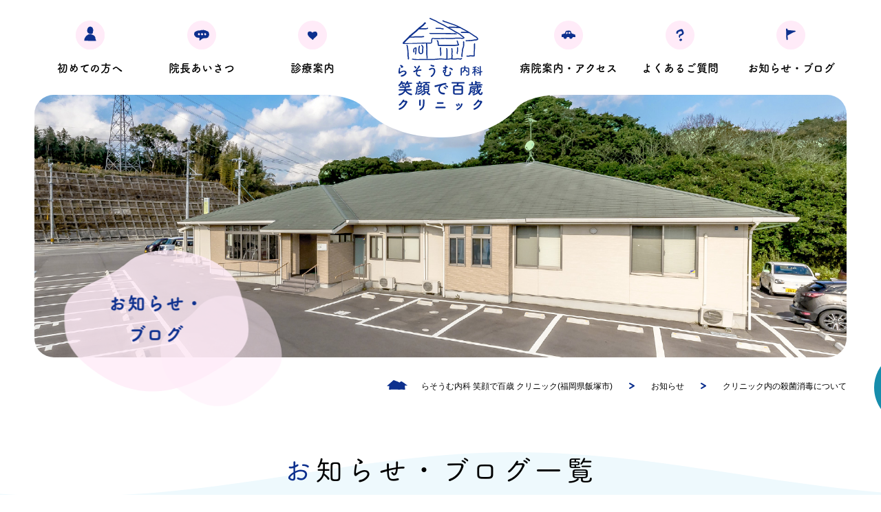

--- FILE ---
content_type: text/html; charset=UTF-8
request_url: https://rasoumu-cl.com/news/post-1380/
body_size: 19618
content:
<!DOCTYPE html><html lang="ja"><head prefix='og: http://ogp.me/ns# fb: http://ogp.me/ns/fb# article: http://ogp.me/ns/article#'>  <script>(function(w,d,s,l,i){w[l]=w[l]||[];w[l].push({'gtm.start':
        new Date().getTime(),event:'gtm.js'});var f=d.getElementsByTagName(s)[0],
      j=d.createElement(s),dl=l!='dataLayer'?'&l='+l:'';j.async=true;j.src=
      'https://www.googletagmanager.com/gtm.js?id='+i+dl;f.parentNode.insertBefore(j,f);
    })(window,document,'script','dataLayer','GTM-5D889VN');</script> <link rel="preconnect dns-prefetch" href="https://rasoumu-cl.com/"><link rel="preconnect dns-prefetch" href="https://www.google-analytics.com"><link rel="preconnect dns-prefetch" href="https://www.googletagmanager.com"><link rel="preconnect dns-prefetch" href="https://maps.googleapis.com"><link rel="preconnect dns-prefetch" href="https://maps.gstatic.com"><link media="all" href="https://rasoumu-cl.com/wp-content/cache/autoptimize/css/autoptimize_d6f410da38a7ae878c19de698fe74a17.css" rel="stylesheet"><title>クリニック内の殺菌消毒について - らそうむ内科 笑顔で百歳 クリニック（飯塚市）</title><meta charset="UTF-8"><meta name="viewport-extra" content="width=device-width,initial-scale=1,min-width=375,user-scalable=no"/><meta name="viewport" content="width=device-width,initial-scale=1,user-scalable=no"/><meta name="format-detection" content="telephone=no"><link rel="apple-touch-icon" sizes="180x180" href="https://rasoumu-cl.com/wp-content/themes/rasoumu-cl_100/assets/img/favicon/apple-touch-icon.png"><link rel="icon" type="image/png" sizes="32x32" href="https://rasoumu-cl.com/wp-content/themes/rasoumu-cl_100/assets/img/favicon/favicon-32x32.png"><link rel="icon" type="image/png" sizes="16x16" href="https://rasoumu-cl.com/wp-content/themes/rasoumu-cl_100/assets/img/"><link rel="manifest" href="https://rasoumu-cl.com/wp-content/themes/rasoumu-cl_100/assets/img/favicon/site.webmanifest"><link rel="mask-icon" href="https://rasoumu-cl.com/wp-content/themes/rasoumu-cl_100/assets/img/favicon/safari-pinned-tab.svg" color="#5bbad5"><meta name="msapplication-TileColor" content="#ffffff"><meta name="theme-color" content="#ffffff"><meta property="og:title" content="クリニック内の殺菌消毒について | らそうむ内科 笑顔で百歳 クリニック（飯塚市）"/><meta property="og:type" content="article"/><meta property="og:url" content="https://rasoumu-cl.com/news/post-1380/"/><meta property="og:image" content="https://rasoumu-cl.com/wp-content/uploads/2018/06/efe65eba52a53f9249a6aa82d9f125fb_s.jpg"/><meta property="og:site_name" content="らそうむ内科 笑顔で百歳 クリニック（飯塚市）"/><meta property="og:description" content="当クリニックでは時勢を反映して感染症に対する装備を強化しております。 現在、オゾンガス発生装置および次亜塩素酸水の蒸気発生装置を装備致しており、クリニック内の殺菌消毒を行っておりま"/><meta name="twitter:card" content="summary"/><meta name='robots' content='index, follow, max-image-preview:large, max-snippet:-1, max-video-preview:-1' /><link rel="canonical" href="https://rasoumu-cl.com/news/post-1380/" /><meta property="og:locale" content="ja_JP" /><meta property="og:type" content="article" /><meta property="og:title" content="クリニック内の殺菌消毒について - らそうむ内科 笑顔で百歳 クリニック（飯塚市）" /><meta property="og:description" content="当クリニックでは時勢を反映して感染症に対する装備を強化しております。 現在、オゾンガス発生装置および次亜塩素酸水の蒸気発生装置を装備致しており、クリニック内の殺菌消毒を行っております。 またオゾン水による手指やドアノブ、 [&hellip;]" /><meta property="og:url" content="https://rasoumu-cl.com/news/post-1380/" /><meta property="og:site_name" content="らそうむ内科 笑顔で百歳 クリニック（飯塚市）" /><meta property="article:publisher" content="https://www.facebook.com/mc.yumemusubi" /><meta property="article:published_time" content="2020-05-18T09:10:34+00:00" /><meta property="article:modified_time" content="2024-02-02T06:52:47+00:00" /><meta property="og:image" content="https://rasoumu-cl.com/wp-content/uploads/2018/06/efe65eba52a53f9249a6aa82d9f125fb_s.jpg" /><meta property="og:image:width" content="640" /><meta property="og:image:height" content="427" /><meta property="og:image:type" content="image/jpeg" /><meta name="author" content="yumeadouser" /><meta name="twitter:card" content="summary_large_image" /><meta name="twitter:label1" content="執筆者" /><meta name="twitter:data1" content="yumeadouser" /> <script type="application/ld+json" class="yoast-schema-graph">{"@context":"https://schema.org","@graph":[{"@type":"Article","@id":"https://rasoumu-cl.com/news/post-1380/#article","isPartOf":{"@id":"https://rasoumu-cl.com/news/post-1380/"},"author":{"name":"yumeadouser","@id":"https://rasoumu-cl.com/#/schema/person/9553ea20c08a256c4268323c93863cba"},"headline":"クリニック内の殺菌消毒について","datePublished":"2020-05-18T09:10:34+00:00","dateModified":"2024-02-02T06:52:47+00:00","mainEntityOfPage":{"@id":"https://rasoumu-cl.com/news/post-1380/"},"wordCount":1,"commentCount":1,"publisher":{"@id":"https://rasoumu-cl.com/#organization"},"image":{"@id":"https://rasoumu-cl.com/news/post-1380/#primaryimage"},"thumbnailUrl":"https://i0.wp.com/rasoumu-cl.com/wp-content/uploads/2018/06/efe65eba52a53f9249a6aa82d9f125fb_s.jpg?fit=640%2C427&ssl=1","articleSection":["お知らせ","一般内科・ かぜ","一般向け"],"inLanguage":"ja","potentialAction":[{"@type":"CommentAction","name":"Comment","target":["https://rasoumu-cl.com/news/post-1380/#respond"]}]},{"@type":"WebPage","@id":"https://rasoumu-cl.com/news/post-1380/","url":"https://rasoumu-cl.com/news/post-1380/","name":"クリニック内の殺菌消毒について - らそうむ内科 笑顔で百歳 クリニック（飯塚市）","isPartOf":{"@id":"https://rasoumu-cl.com/#website"},"primaryImageOfPage":{"@id":"https://rasoumu-cl.com/news/post-1380/#primaryimage"},"image":{"@id":"https://rasoumu-cl.com/news/post-1380/#primaryimage"},"thumbnailUrl":"https://i0.wp.com/rasoumu-cl.com/wp-content/uploads/2018/06/efe65eba52a53f9249a6aa82d9f125fb_s.jpg?fit=640%2C427&ssl=1","datePublished":"2020-05-18T09:10:34+00:00","dateModified":"2024-02-02T06:52:47+00:00","breadcrumb":{"@id":"https://rasoumu-cl.com/news/post-1380/#breadcrumb"},"inLanguage":"ja","potentialAction":[{"@type":"ReadAction","target":["https://rasoumu-cl.com/news/post-1380/"]}]},{"@type":"ImageObject","inLanguage":"ja","@id":"https://rasoumu-cl.com/news/post-1380/#primaryimage","url":"https://i0.wp.com/rasoumu-cl.com/wp-content/uploads/2018/06/efe65eba52a53f9249a6aa82d9f125fb_s.jpg?fit=640%2C427&ssl=1","contentUrl":"https://i0.wp.com/rasoumu-cl.com/wp-content/uploads/2018/06/efe65eba52a53f9249a6aa82d9f125fb_s.jpg?fit=640%2C427&ssl=1","width":640,"height":427},{"@type":"BreadcrumbList","@id":"https://rasoumu-cl.com/news/post-1380/#breadcrumb","itemListElement":[{"@type":"ListItem","position":1,"name":"ホーム","item":"https://rasoumu-cl.com/"},{"@type":"ListItem","position":2,"name":"お知らせ・ブログ","item":"https://rasoumu-cl.com/news/"},{"@type":"ListItem","position":3,"name":"クリニック内の殺菌消毒について"}]},{"@type":"WebSite","@id":"https://rasoumu-cl.com/#website","url":"https://rasoumu-cl.com/","name":"らそうむ内科 笑顔で百歳 クリニック（飯塚市）","description":"","publisher":{"@id":"https://rasoumu-cl.com/#organization"},"potentialAction":[{"@type":"SearchAction","target":{"@type":"EntryPoint","urlTemplate":"https://rasoumu-cl.com/?s={search_term_string}"},"query-input":{"@type":"PropertyValueSpecification","valueRequired":true,"valueName":"search_term_string"}}],"inLanguage":"ja"},{"@type":"Organization","@id":"https://rasoumu-cl.com/#organization","name":"らそうむ内科 笑顔で百歳 クリニック（飯塚市）","url":"https://rasoumu-cl.com/","logo":{"@type":"ImageObject","inLanguage":"ja","@id":"https://rasoumu-cl.com/#/schema/logo/image/","url":"https://i0.wp.com/rasoumu-cl.com/wp-content/uploads/2024/11/logo.jpg?fit=627%2C627&ssl=1","contentUrl":"https://i0.wp.com/rasoumu-cl.com/wp-content/uploads/2024/11/logo.jpg?fit=627%2C627&ssl=1","width":627,"height":627,"caption":"らそうむ内科 笑顔で百歳 クリニック（飯塚市）"},"image":{"@id":"https://rasoumu-cl.com/#/schema/logo/image/"},"sameAs":["https://www.facebook.com/mc.yumemusubi","https://www.instagram.com/rasoumu_cl/"]},{"@type":"Person","@id":"https://rasoumu-cl.com/#/schema/person/9553ea20c08a256c4268323c93863cba","name":"yumeadouser","image":{"@type":"ImageObject","inLanguage":"ja","@id":"https://rasoumu-cl.com/#/schema/person/image/","url":"https://secure.gravatar.com/avatar/af72115fd2c0d351c0c5258a811487eefdc03addd9d31de0c82951918336ff74?s=96&d=mm&r=g","contentUrl":"https://secure.gravatar.com/avatar/af72115fd2c0d351c0c5258a811487eefdc03addd9d31de0c82951918336ff74?s=96&d=mm&r=g","caption":"yumeadouser"},"url":"https://rasoumu-cl.com/news/post-author/yumeadouser/"}]}</script> <link rel='dns-prefetch' href='//stats.wp.com' /><link rel='preconnect' href='//i0.wp.com' /><link rel='preconnect' href='//c0.wp.com' /><style id='wp-img-auto-sizes-contain-inline-css' type='text/css'>img:is([sizes=auto i],[sizes^="auto," i]){contain-intrinsic-size:3000px 1500px}
/*# sourceURL=wp-img-auto-sizes-contain-inline-css */</style><style id='classic-theme-styles-inline-css' type='text/css'>/*! This file is auto-generated */
.wp-block-button__link{color:#fff;background-color:#32373c;border-radius:9999px;box-shadow:none;text-decoration:none;padding:calc(.667em + 2px) calc(1.333em + 2px);font-size:1.125em}.wp-block-file__button{background:#32373c;color:#fff;text-decoration:none}
/*# sourceURL=/wp-includes/css/classic-themes.min.css */</style> <script type="text/javascript" id="jetpack_related-posts-js-extra">var related_posts_js_options = {"post_heading":"h4"};
//# sourceURL=jetpack_related-posts-js-extra</script> <script type="text/javascript" src="https://rasoumu-cl.com/wp-content/plugins/jetpack/_inc/build/related-posts/related-posts.min.js?ver=20240116" id="jetpack_related-posts-js"></script> <script type="text/javascript" src="https://rasoumu-cl.com/wp-includes/js/jquery/jquery.min.js?ver=3.7.1" id="jquery-core-js"></script> <script type="text/javascript" src="https://rasoumu-cl.com/wp-includes/js/jquery/jquery-migrate.min.js?ver=3.4.1" id="jquery-migrate-js"></script> <script type="text/javascript" defer src="https://rasoumu-cl.com/wp-content/cache/autoptimize/js/autoptimize_single_15c841e249c53f8e95d43d34db33a761.js?ver=20260121" id="script-js"></script> <style>img#wpstats{display:none}</style><style type="text/css">.no-js .native-lazyload-js-fallback {
	display: none;
}</style><style type="text/css">/*<!-- rtoc -->*/
		.rtoc-mokuji-content {
			background-color: #ffffff;
		}

		.rtoc-mokuji-content.frame1 {
			border: 1px solid #3f9cff;
		}

		.rtoc-mokuji-content #rtoc-mokuji-title {
			color: #555555;
		}

		.rtoc-mokuji-content .rtoc-mokuji li>a {
			color: #555555;
		}

		.rtoc-mokuji-content .mokuji_ul.level-1>.rtoc-item::before {
			background-color: #3f9cff !important;
		}

		.rtoc-mokuji-content .mokuji_ul.level-2>.rtoc-item::before {
			background-color: #3f9cff !important;
		}

		.rtoc-mokuji-content.frame2::before,
		.rtoc-mokuji-content.frame3,
		.rtoc-mokuji-content.frame4,
		.rtoc-mokuji-content.frame5 {
			border-color: #3f9cff !important;
		}

		.rtoc-mokuji-content.frame5::before,
		.rtoc-mokuji-content.frame5::after {
			background-color: #3f9cff;
		}

		.widget_block #rtoc-mokuji-widget-wrapper .rtoc-mokuji.level-1 .rtoc-item.rtoc-current:after,
		.widget #rtoc-mokuji-widget-wrapper .rtoc-mokuji.level-1 .rtoc-item.rtoc-current:after,
		#scrollad #rtoc-mokuji-widget-wrapper .rtoc-mokuji.level-1 .rtoc-item.rtoc-current:after,
		#sideBarTracking #rtoc-mokuji-widget-wrapper .rtoc-mokuji.level-1 .rtoc-item.rtoc-current:after {
			background-color: #3f9cff !important;
		}

		.cls-1,
		.cls-2 {
			stroke: #3f9cff;
		}

		.rtoc-mokuji-content .decimal_ol.level-2>.rtoc-item::before,
		.rtoc-mokuji-content .mokuji_ol.level-2>.rtoc-item::before,
		.rtoc-mokuji-content .decimal_ol.level-2>.rtoc-item::after,
		.rtoc-mokuji-content .decimal_ol.level-2>.rtoc-item::after {
			color: #3f9cff;
			background-color: #3f9cff;
		}

		.rtoc-mokuji-content .rtoc-mokuji.level-1>.rtoc-item::before {
			color: #3f9cff;
		}

		.rtoc-mokuji-content .decimal_ol>.rtoc-item::after {
			background-color: #3f9cff;
		}

		.rtoc-mokuji-content .decimal_ol>.rtoc-item::before {
			color: #3f9cff;
		}

		/*rtoc_return*/
		#rtoc_return a::before {
			background-image: url(https://rasoumu-cl.com/wp-content/plugins/rich-table-of-content/include/../img/rtoc_return.png);
		}

		#rtoc_return a {
			background-color:  !important;
		}

		/* アクセントポイント */
		.rtoc-mokuji-content .level-1>.rtoc-item #rtocAC.accent-point::after {
			background-color: #3f9cff;
		}

		.rtoc-mokuji-content .level-2>.rtoc-item #rtocAC.accent-point::after {
			background-color: #3f9cff;
		}
		.rtoc-mokuji-content.frame6,
		.rtoc-mokuji-content.frame7::before,
		.rtoc-mokuji-content.frame8::before {
			border-color: #3f9cff;
		}

		.rtoc-mokuji-content.frame6 #rtoc-mokuji-title,
		.rtoc-mokuji-content.frame7 #rtoc-mokuji-title::after {
			background-color: #3f9cff;
		}

		#rtoc-mokuji-wrapper.rtoc-mokuji-content.rtoc_h2_timeline .mokuji_ol.level-1>.rtoc-item::after,
		#rtoc-mokuji-wrapper.rtoc-mokuji-content.rtoc_h2_timeline .level-1.decimal_ol>.rtoc-item::after,
		#rtoc-mokuji-wrapper.rtoc-mokuji-content.rtoc_h3_timeline .mokuji_ol.level-2>.rtoc-item::after,
		#rtoc-mokuji-wrapper.rtoc-mokuji-content.rtoc_h3_timeline .mokuji_ol.level-2>.rtoc-item::after,
		.rtoc-mokuji-content.frame7 #rtoc-mokuji-title span::after {
			background-color: #3f9cff;
		}

		.widget #rtoc-mokuji-wrapper.rtoc-mokuji-content.frame6 #rtoc-mokuji-title {
			color: #555555;
			background-color: #ffffff;
		}</style> <script src="https://webfont.fontplus.jp/accessor/script/fontplus.js?fUaGNlUqsF4%3D&box=APMzooNH3kk%3D&aa=1&ab=2"></script> <style id='global-styles-inline-css' type='text/css'>:root{--wp--preset--aspect-ratio--square: 1;--wp--preset--aspect-ratio--4-3: 4/3;--wp--preset--aspect-ratio--3-4: 3/4;--wp--preset--aspect-ratio--3-2: 3/2;--wp--preset--aspect-ratio--2-3: 2/3;--wp--preset--aspect-ratio--16-9: 16/9;--wp--preset--aspect-ratio--9-16: 9/16;--wp--preset--color--black: #000000;--wp--preset--color--cyan-bluish-gray: #abb8c3;--wp--preset--color--white: #ffffff;--wp--preset--color--pale-pink: #f78da7;--wp--preset--color--vivid-red: #cf2e2e;--wp--preset--color--luminous-vivid-orange: #ff6900;--wp--preset--color--luminous-vivid-amber: #fcb900;--wp--preset--color--light-green-cyan: #7bdcb5;--wp--preset--color--vivid-green-cyan: #00d084;--wp--preset--color--pale-cyan-blue: #8ed1fc;--wp--preset--color--vivid-cyan-blue: #0693e3;--wp--preset--color--vivid-purple: #9b51e0;--wp--preset--gradient--vivid-cyan-blue-to-vivid-purple: linear-gradient(135deg,rgb(6,147,227) 0%,rgb(155,81,224) 100%);--wp--preset--gradient--light-green-cyan-to-vivid-green-cyan: linear-gradient(135deg,rgb(122,220,180) 0%,rgb(0,208,130) 100%);--wp--preset--gradient--luminous-vivid-amber-to-luminous-vivid-orange: linear-gradient(135deg,rgb(252,185,0) 0%,rgb(255,105,0) 100%);--wp--preset--gradient--luminous-vivid-orange-to-vivid-red: linear-gradient(135deg,rgb(255,105,0) 0%,rgb(207,46,46) 100%);--wp--preset--gradient--very-light-gray-to-cyan-bluish-gray: linear-gradient(135deg,rgb(238,238,238) 0%,rgb(169,184,195) 100%);--wp--preset--gradient--cool-to-warm-spectrum: linear-gradient(135deg,rgb(74,234,220) 0%,rgb(151,120,209) 20%,rgb(207,42,186) 40%,rgb(238,44,130) 60%,rgb(251,105,98) 80%,rgb(254,248,76) 100%);--wp--preset--gradient--blush-light-purple: linear-gradient(135deg,rgb(255,206,236) 0%,rgb(152,150,240) 100%);--wp--preset--gradient--blush-bordeaux: linear-gradient(135deg,rgb(254,205,165) 0%,rgb(254,45,45) 50%,rgb(107,0,62) 100%);--wp--preset--gradient--luminous-dusk: linear-gradient(135deg,rgb(255,203,112) 0%,rgb(199,81,192) 50%,rgb(65,88,208) 100%);--wp--preset--gradient--pale-ocean: linear-gradient(135deg,rgb(255,245,203) 0%,rgb(182,227,212) 50%,rgb(51,167,181) 100%);--wp--preset--gradient--electric-grass: linear-gradient(135deg,rgb(202,248,128) 0%,rgb(113,206,126) 100%);--wp--preset--gradient--midnight: linear-gradient(135deg,rgb(2,3,129) 0%,rgb(40,116,252) 100%);--wp--preset--font-size--small: 13px;--wp--preset--font-size--medium: 20px;--wp--preset--font-size--large: 36px;--wp--preset--font-size--x-large: 42px;--wp--preset--spacing--20: 0.44rem;--wp--preset--spacing--30: 0.67rem;--wp--preset--spacing--40: 1rem;--wp--preset--spacing--50: 1.5rem;--wp--preset--spacing--60: 2.25rem;--wp--preset--spacing--70: 3.38rem;--wp--preset--spacing--80: 5.06rem;--wp--preset--shadow--natural: 6px 6px 9px rgba(0, 0, 0, 0.2);--wp--preset--shadow--deep: 12px 12px 50px rgba(0, 0, 0, 0.4);--wp--preset--shadow--sharp: 6px 6px 0px rgba(0, 0, 0, 0.2);--wp--preset--shadow--outlined: 6px 6px 0px -3px rgb(255, 255, 255), 6px 6px rgb(0, 0, 0);--wp--preset--shadow--crisp: 6px 6px 0px rgb(0, 0, 0);}:where(.is-layout-flex){gap: 0.5em;}:where(.is-layout-grid){gap: 0.5em;}body .is-layout-flex{display: flex;}.is-layout-flex{flex-wrap: wrap;align-items: center;}.is-layout-flex > :is(*, div){margin: 0;}body .is-layout-grid{display: grid;}.is-layout-grid > :is(*, div){margin: 0;}:where(.wp-block-columns.is-layout-flex){gap: 2em;}:where(.wp-block-columns.is-layout-grid){gap: 2em;}:where(.wp-block-post-template.is-layout-flex){gap: 1.25em;}:where(.wp-block-post-template.is-layout-grid){gap: 1.25em;}.has-black-color{color: var(--wp--preset--color--black) !important;}.has-cyan-bluish-gray-color{color: var(--wp--preset--color--cyan-bluish-gray) !important;}.has-white-color{color: var(--wp--preset--color--white) !important;}.has-pale-pink-color{color: var(--wp--preset--color--pale-pink) !important;}.has-vivid-red-color{color: var(--wp--preset--color--vivid-red) !important;}.has-luminous-vivid-orange-color{color: var(--wp--preset--color--luminous-vivid-orange) !important;}.has-luminous-vivid-amber-color{color: var(--wp--preset--color--luminous-vivid-amber) !important;}.has-light-green-cyan-color{color: var(--wp--preset--color--light-green-cyan) !important;}.has-vivid-green-cyan-color{color: var(--wp--preset--color--vivid-green-cyan) !important;}.has-pale-cyan-blue-color{color: var(--wp--preset--color--pale-cyan-blue) !important;}.has-vivid-cyan-blue-color{color: var(--wp--preset--color--vivid-cyan-blue) !important;}.has-vivid-purple-color{color: var(--wp--preset--color--vivid-purple) !important;}.has-black-background-color{background-color: var(--wp--preset--color--black) !important;}.has-cyan-bluish-gray-background-color{background-color: var(--wp--preset--color--cyan-bluish-gray) !important;}.has-white-background-color{background-color: var(--wp--preset--color--white) !important;}.has-pale-pink-background-color{background-color: var(--wp--preset--color--pale-pink) !important;}.has-vivid-red-background-color{background-color: var(--wp--preset--color--vivid-red) !important;}.has-luminous-vivid-orange-background-color{background-color: var(--wp--preset--color--luminous-vivid-orange) !important;}.has-luminous-vivid-amber-background-color{background-color: var(--wp--preset--color--luminous-vivid-amber) !important;}.has-light-green-cyan-background-color{background-color: var(--wp--preset--color--light-green-cyan) !important;}.has-vivid-green-cyan-background-color{background-color: var(--wp--preset--color--vivid-green-cyan) !important;}.has-pale-cyan-blue-background-color{background-color: var(--wp--preset--color--pale-cyan-blue) !important;}.has-vivid-cyan-blue-background-color{background-color: var(--wp--preset--color--vivid-cyan-blue) !important;}.has-vivid-purple-background-color{background-color: var(--wp--preset--color--vivid-purple) !important;}.has-black-border-color{border-color: var(--wp--preset--color--black) !important;}.has-cyan-bluish-gray-border-color{border-color: var(--wp--preset--color--cyan-bluish-gray) !important;}.has-white-border-color{border-color: var(--wp--preset--color--white) !important;}.has-pale-pink-border-color{border-color: var(--wp--preset--color--pale-pink) !important;}.has-vivid-red-border-color{border-color: var(--wp--preset--color--vivid-red) !important;}.has-luminous-vivid-orange-border-color{border-color: var(--wp--preset--color--luminous-vivid-orange) !important;}.has-luminous-vivid-amber-border-color{border-color: var(--wp--preset--color--luminous-vivid-amber) !important;}.has-light-green-cyan-border-color{border-color: var(--wp--preset--color--light-green-cyan) !important;}.has-vivid-green-cyan-border-color{border-color: var(--wp--preset--color--vivid-green-cyan) !important;}.has-pale-cyan-blue-border-color{border-color: var(--wp--preset--color--pale-cyan-blue) !important;}.has-vivid-cyan-blue-border-color{border-color: var(--wp--preset--color--vivid-cyan-blue) !important;}.has-vivid-purple-border-color{border-color: var(--wp--preset--color--vivid-purple) !important;}.has-vivid-cyan-blue-to-vivid-purple-gradient-background{background: var(--wp--preset--gradient--vivid-cyan-blue-to-vivid-purple) !important;}.has-light-green-cyan-to-vivid-green-cyan-gradient-background{background: var(--wp--preset--gradient--light-green-cyan-to-vivid-green-cyan) !important;}.has-luminous-vivid-amber-to-luminous-vivid-orange-gradient-background{background: var(--wp--preset--gradient--luminous-vivid-amber-to-luminous-vivid-orange) !important;}.has-luminous-vivid-orange-to-vivid-red-gradient-background{background: var(--wp--preset--gradient--luminous-vivid-orange-to-vivid-red) !important;}.has-very-light-gray-to-cyan-bluish-gray-gradient-background{background: var(--wp--preset--gradient--very-light-gray-to-cyan-bluish-gray) !important;}.has-cool-to-warm-spectrum-gradient-background{background: var(--wp--preset--gradient--cool-to-warm-spectrum) !important;}.has-blush-light-purple-gradient-background{background: var(--wp--preset--gradient--blush-light-purple) !important;}.has-blush-bordeaux-gradient-background{background: var(--wp--preset--gradient--blush-bordeaux) !important;}.has-luminous-dusk-gradient-background{background: var(--wp--preset--gradient--luminous-dusk) !important;}.has-pale-ocean-gradient-background{background: var(--wp--preset--gradient--pale-ocean) !important;}.has-electric-grass-gradient-background{background: var(--wp--preset--gradient--electric-grass) !important;}.has-midnight-gradient-background{background: var(--wp--preset--gradient--midnight) !important;}.has-small-font-size{font-size: var(--wp--preset--font-size--small) !important;}.has-medium-font-size{font-size: var(--wp--preset--font-size--medium) !important;}.has-large-font-size{font-size: var(--wp--preset--font-size--large) !important;}.has-x-large-font-size{font-size: var(--wp--preset--font-size--x-large) !important;}
/*# sourceURL=global-styles-inline-css */</style></head><body id="news" class="blog"> <noscript><iframe src="https://www.googletagmanager.com/ns.html?id=GTM-5D889VN" height="0" width="0" style="display:none;visibility:hidden"></iframe></noscript><header id="header" class="header"><nav class="header_nav container-L pc"><ul><li><a href="https://rasoumu-cl.com/first/"><img src="https://rasoumu-cl.com/wp-content/themes/rasoumu-cl_100/assets/img/common/nav-first.svg" alt="初めての方へ">初めての方へ</a></li><li><a href="https://rasoumu-cl.com/greeting/"><img src="https://rasoumu-cl.com/wp-content/themes/rasoumu-cl_100/assets/img/common/nav-greeting.svg" alt="院長あいさつ">院長あいさつ</a></li><li><a href="https://rasoumu-cl.com/medical/"><img src="https://rasoumu-cl.com/wp-content/themes/rasoumu-cl_100/assets/img/common/nav-medical.svg" alt="診療案内">診療案内</a></li><li class="header-logo"> <a href="https://rasoumu-cl.com/"> <img src="https://rasoumu-cl.com/wp-content/themes/rasoumu-cl_100/assets/img/common/logo.svg" alt="らそうむ内科 笑顔で百歳 クリニック（飯塚市）"> </a></li><li><a href="https://rasoumu-cl.com/access/"><img src="https://rasoumu-cl.com/wp-content/themes/rasoumu-cl_100/assets/img/common/nav-access.svg" alt="病院案内・アクセス">病院案内・アクセス</a></li><li><a href="https://rasoumu-cl.com/faq/"><img src="https://rasoumu-cl.com/wp-content/themes/rasoumu-cl_100/assets/img/common/nav-faq.svg" alt="よくあるご質問">よくあるご質問</a></li><li><a href="https://rasoumu-cl.com/news"><img src="https://rasoumu-cl.com/wp-content/themes/rasoumu-cl_100/assets/img/common/nav-news.svg" alt="お知らせ・ブログ">お知らせ・ブログ</a></li></ul></nav><nav class="header_navSP sp"> <a class="header_navSP_logo" href="https://rasoumu-cl.com/"> <img src="https://rasoumu-cl.com/wp-content/themes/rasoumu-cl_100/assets/img/common/logo.svg" alt="らそうむ内科 笑顔で百歳 クリニック（飯塚市）"> </a> <a class="header_navSP_tel" href="tel:0948433151"> <img src="https://rasoumu-cl.com/wp-content/themes/rasoumu-cl_100/assets/img/common/icon_tel2.svg" alt="電話"> </a> <button id="menu-open" class="header_navSP_menu"> <img src="https://rasoumu-cl.com/wp-content/themes/rasoumu-cl_100/assets/img/common/icon_berger.svg" alt="メニュー"> </button></nav></header><div id="slideMenu" class="slideMenu"> <button id="menu-close" class="slideMenu_close"> <img src="https://rasoumu-cl.com/wp-content/themes/rasoumu-cl_100/assets/img/common/icon_close.svg" alt="閉じる"> </button><nav class="slideMenu_nav"><ul><li> <a href="https://rasoumu-cl.com/"><img src="https://rasoumu-cl.com/wp-content/themes/rasoumu-cl_100/assets/img/common/nav-home.svg" alt="トップページ">トップページ</a></li><li> <a href="https://rasoumu-cl.com/first/"><img src="https://rasoumu-cl.com/wp-content/themes/rasoumu-cl_100/assets/img/common/nav-first.svg" alt="初めての方へ">初めての方へ</a></li><li> <a href="https://rasoumu-cl.com/greeting/"><img src="https://rasoumu-cl.com/wp-content/themes/rasoumu-cl_100/assets/img/common/nav-greeting.svg" alt="院長あいさつ">院長あいさつ</a></li><li> <a href="https://rasoumu-cl.com/medical/"><img src="https://rasoumu-cl.com/wp-content/themes/rasoumu-cl_100/assets/img/common/nav-medical.svg" alt="診療案内">診療案内</a></li><li> <a href="https://rasoumu-cl.com/access/"><img src="https://rasoumu-cl.com/wp-content/themes/rasoumu-cl_100/assets/img/common/nav-access.svg" alt="病院案内・アクセス">病院案内・アクセス</a></li><li> <a href="https://rasoumu-cl.com/faq/"><img src="https://rasoumu-cl.com/wp-content/themes/rasoumu-cl_100/assets/img/common/nav-faq.svg" alt="よくあるご質問">よくあるご質問</a></li><li> <a href="https://rasoumu-cl.com/news/"><img src="https://rasoumu-cl.com/wp-content/themes/rasoumu-cl_100/assets/img/common/nav-news.svg" alt="お知らせ・ブログ">お知らせ・ブログ</a></li><li> <a href="https://rasoumu-cl.com/recruit/"><img src="https://rasoumu-cl.com/wp-content/themes/rasoumu-cl_100/assets/img/common/nav-recruit.svg" alt="採用情報">採用情報</a></li></ul></nav></div><div id="slideMenu_bg" class="slideMenu_bg"></div> <a class="fixedContact" href="https://rasoumu-cl.com/contact/"> <img src="https://rasoumu-cl.com/wp-content/themes/rasoumu-cl_100/assets/img/common/fixedContact.svg" alt="お問い合わせ"> </a><div id="sideFixedMenu"> <button id="openAudioModal" class="fixedContact"><img src="https://rasoumu-cl.com/wp-content/themes/rasoumu-cl_100/assets/img/common/fixedSound.svg"></button><div id="audioModal"><div class="modal-content"><p><strong>- らそうむ内科の特徴を音声で紹介 -</strong><br> <span style="font-size: 12px;">AIでまとめています。<br>若干の読み誤りなどある場合があります。</span></p> <audio controls> <source src="https://rasoumu-cl.com/wp-content/themes/rasoumu-cl_100/assets/voice.wav" type="audio/wav"> お使いのブラウザはaudioタグに対応していません。 </audio> <br> <button class="close-btn" id="closeAudioModal">閉じる</button></div></div></div>  <script>const openBtn = document.getElementById('openAudioModal');
  const modal = document.getElementById('audioModal');
  const closeBtn = document.getElementById('closeAudioModal');
  const audio = modal.querySelector('audio');

  openBtn.addEventListener('click', () => {
    modal.classList.add('is-visible');
    // audio.currentTime = 0; リセットなし
    // audio.play(); // 自動再生は行わない
  });

  function closeModal() {
    modal.classList.remove('is-visible');
    audio.pause();
    // audio.currentTime = 0; // 再生位置を保持したいためコメントアウト
  }

  closeBtn.addEventListener('click', closeModal);

  modal.addEventListener('click', (e) => {
    if (e.target === modal) {
      closeModal();
    }
  });</script> <main><figure class="pageMain"><div class="container-L"><div class="pageMain_img"> <img class="pc" src="https://rasoumu-cl.com/wp-content/themes/rasoumu-cl_100/assets/img/news/main.jpg?20211008" alt="クリニック内の殺菌消毒について"> <img class="sp" src="https://rasoumu-cl.com/wp-content/themes/rasoumu-cl_100/assets/img/news/main-sp.jpg?20211008" alt="クリニック内の殺菌消毒について"></div><div class="pageMain_title topMain_copy"><h1> お知らせ・<br>ブログ</h1></div></div></figure><ol class="breadcrumbs" itemscope itemtype="https://schema.org/BreadcrumbList"><li itemprop="itemListElement" itemscope itemtype="https://schema.org/ListItem"><a itemprop="item" href="https://rasoumu-cl.com"><span itemprop="name">らそうむ内科 笑顔で百歳 クリニック(福岡県飯塚市)</span></a><meta itemprop="position" content="1"></li><li itemprop="itemListElement" itemscope itemtype="https://schema.org/ListItem"><a itemprop="item" href="https://rasoumu-cl.com/news/"><span itemprop="name">お知らせ</span></a><meta itemprop="position" content="2"></li><li itemprop="itemListElement" itemscope itemtype="https://schema.org/ListItem"><a itemprop="item" href="https://rasoumu-cl.com/news/post-1380/"><span itemprop="name">クリニック内の殺菌消毒について</span></a><meta itemprop="position" content="3"></li></ol><section class="blogContent"><h2>お知らせ・ブログ一覧</h2><div class="blogContent_wave" style="background-size: 100% calc(100%);"></div><div class="post-page container-M"><article class="article_main"><div class="article_main_wrapper"><p class="article_item_data"> <time datetime="2020-5-18" itemprop="datepublished">2020.05.18</time> <span class="article_item_data_cat">お知らせ</span><span class="article_item_data_cat">一般内科・ かぜ</span><span class="article_item_data_cat">一般向け</span></p><h2 class="article_title">クリニック内の殺菌消毒について</h2> <figrue class="article_main_eyecatch"> <img src="https://rasoumu-cl.com/wp-content/uploads/2018/06/efe65eba52a53f9249a6aa82d9f125fb_s.jpg" alt="クリニック内の殺菌消毒について"> </figrue><div class="article_content"><p>当クリニックでは時勢を反映して感染症に対する装備を強化しております。</p><p>現在、オゾンガス発生装置および次亜塩素酸水の蒸気発生装置を装備致しており、クリニック内の殺菌消毒を行っております。</p><p>またオゾン水による手指やドアノブ、リハビリ機器などの<span class="st">拭掃除を行っております。</span></p><p>最近の研究データが、オゾンガスおよび次亜塩素酸水が新型コロナウイルスを不活化することを証明しております。</p><p>安心は禁物ですが、少しは気楽に受診できる環境になっているかと思います。</p><p>&nbsp;</p><p>殺菌消毒の環境が強化されたこと、緊急事態宣言が取り消されたこともあり、本日からは診察制限の一部解除、フィットネスの一部開始を行うように致しました。</p><p>今後もらそうむ内科・リハビリテーションクリニックをご利用頂くよう、宜しくお願い申し上げます。</p><div id='jp-relatedposts' class='jp-relatedposts' ><h3 class="jp-relatedposts-headline"><em>関連</em></h3></div></div></div><div class="article_btns"><div class="btn-c pageNation"> <a class="button_bg-black_arrow arrow-left" href="https://rasoumu-cl.com/news/post-1374/" rel="prev">前の記事へ</a> <a class="button_bg-black_arrow arrow-right" href="https://rasoumu-cl.com/news/post-1387/" rel="next">次の記事へ</a></div><div class="btn-c newsTop"> <a class="button_bg-black_arrow" href="https://rasoumu-cl.com/news/">一覧へ戻る</a></div></div></article><aside class="infoSidebar"><div class="contents"><h3 class="infoSidebar_title">カテゴリー</h3><ul class="infoSidebar_list"><li class="infoSidebar_list_item"> <a href="https://rasoumu-cl.com/news/post-category/colum/line/">LINE友だち限定（6）</a></li><li class="infoSidebar_list_item"> <a href="https://rasoumu-cl.com/news/post-category/info/">お知らせ（182）</a></li><li class="infoSidebar_list_item"> <a href="https://rasoumu-cl.com/news/post-category/colum/">コラム（59）</a></li><li class="infoSidebar_list_item"> <a href="https://rasoumu-cl.com/news/post-category/colum/bodyfat-delition/">ダイエット（33）</a></li><li class="infoSidebar_list_item"> <a href="https://rasoumu-cl.com/news/post-category/pickup/">ピックアップ（1）</a></li><li class="infoSidebar_list_item"> <a href="https://rasoumu-cl.com/news/post-category/blog/b_metabolic/">メタボ・糖尿病（49）</a></li><li class="infoSidebar_list_item"> <a href="https://rasoumu-cl.com/news/post-category/blog/b_internal/">一般内科・ かぜ（40）</a></li><li class="infoSidebar_list_item"> <a href="https://rasoumu-cl.com/news/post-category/info/public/">一般向け（176）</a></li><li class="infoSidebar_list_item"> <a href="https://rasoumu-cl.com/news/post-category/blog/b_prevention/">予防接種（22）</a></li><li class="infoSidebar_list_item"> <a href="https://rasoumu-cl.com/news/post-category/info/companies/">企業向け（11）</a></li><li class="infoSidebar_list_item"> <a href="https://rasoumu-cl.com/news/post-category/colum/health/">健康づくり（45）</a></li><li class="infoSidebar_list_item"> <a href="https://rasoumu-cl.com/news/post-category/blog/b_health-check/">健康診断・ 雇用時健診（4）</a></li><li class="infoSidebar_list_item"> <a href="https://rasoumu-cl.com/news/post-category/info/healthcare-workers/">医療従事者（医師など）向け（10）</a></li><li class="infoSidebar_list_item"> <a href="https://rasoumu-cl.com/news/post-category/blog/b_child/">小児肥満・発達障害（55）</a></li><li class="infoSidebar_list_item"> <a href="https://rasoumu-cl.com/news/post-category/colum/nutrition/">栄養（24）</a></li><li class="infoSidebar_list_item"> <a href="https://rasoumu-cl.com/news/post-category/blog/%e6%bc%a2%e6%96%b9%e3%83%bb%e3%83%97%e3%83%a9%e3%82%bb%e3%83%b3%e3%82%bf/">漢方・プラセンタ（13）</a></li><li class="infoSidebar_list_item"> <a href="https://rasoumu-cl.com/news/post-category/blog/b_liver/">肝臓（脂肪肝）（35）</a></li><li class="infoSidebar_list_item"> <a href="https://rasoumu-cl.com/news/post-category/blog/allergy/">花粉症（10）</a></li><li class="infoSidebar_list_item"> <a href="https://rasoumu-cl.com/news/post-category/blog/">診療ブログ（81）</a></li><li class="infoSidebar_list_item"> <a href="https://rasoumu-cl.com/news/post-category/blog/b_sports/">運動器 （首肩・膝・腰） 内科外来（11）</a></li><li class="infoSidebar_list_item"> <a href="https://rasoumu-cl.com/news/post-category/blog/physical-checkup/">運動器ドック（5）</a></li><li class="infoSidebar_list_item"> <a href="https://rasoumu-cl.com/news/post-category/blog/b_headache/">頭痛（8）</a></li></ul></div><div class="contents"><h3 class="infoSidebar_title"><span class="obi_wrap_l">アーカイブ</span></h3><ul class="infoSidebar_list"><li class='infoSidebar_list_item'><a href='https://rasoumu-cl.com/news/post-date/2026/01/'>2026年1月&nbsp;(1)</a></li><li class='infoSidebar_list_item'><a href='https://rasoumu-cl.com/news/post-date/2025/12/'>2025年12月&nbsp;(7)</a></li><li class='infoSidebar_list_item'><a href='https://rasoumu-cl.com/news/post-date/2025/11/'>2025年11月&nbsp;(5)</a></li><li class='infoSidebar_list_item'><a href='https://rasoumu-cl.com/news/post-date/2025/10/'>2025年10月&nbsp;(4)</a></li><li class='infoSidebar_list_item'><a href='https://rasoumu-cl.com/news/post-date/2025/09/'>2025年9月&nbsp;(4)</a></li><li class='infoSidebar_list_item'><a href='https://rasoumu-cl.com/news/post-date/2025/08/'>2025年8月&nbsp;(3)</a></li><li class='infoSidebar_list_item'><a href='https://rasoumu-cl.com/news/post-date/2025/07/'>2025年7月&nbsp;(5)</a></li><li class='infoSidebar_list_item'><a href='https://rasoumu-cl.com/news/post-date/2025/06/'>2025年6月&nbsp;(6)</a></li><li class='infoSidebar_list_item'><a href='https://rasoumu-cl.com/news/post-date/2025/05/'>2025年5月&nbsp;(3)</a></li><li class='infoSidebar_list_item'><a href='https://rasoumu-cl.com/news/post-date/2025/04/'>2025年4月&nbsp;(2)</a></li><li class='infoSidebar_list_item'><a href='https://rasoumu-cl.com/news/post-date/2025/03/'>2025年3月&nbsp;(3)</a></li><li class='infoSidebar_list_item'><a href='https://rasoumu-cl.com/news/post-date/2025/02/'>2025年2月&nbsp;(4)</a></li><li class='infoSidebar_list_item'><a href='https://rasoumu-cl.com/news/post-date/2025/01/'>2025年1月&nbsp;(7)</a></li><li class='infoSidebar_list_item'><a href='https://rasoumu-cl.com/news/post-date/2024/12/'>2024年12月&nbsp;(3)</a></li><li class='infoSidebar_list_item'><a href='https://rasoumu-cl.com/news/post-date/2024/11/'>2024年11月&nbsp;(8)</a></li><li class='infoSidebar_list_item'><a href='https://rasoumu-cl.com/news/post-date/2024/10/'>2024年10月&nbsp;(6)</a></li><li class='infoSidebar_list_item'><a href='https://rasoumu-cl.com/news/post-date/2024/09/'>2024年9月&nbsp;(6)</a></li><li class='infoSidebar_list_item'><a href='https://rasoumu-cl.com/news/post-date/2024/08/'>2024年8月&nbsp;(7)</a></li><li class='infoSidebar_list_item'><a href='https://rasoumu-cl.com/news/post-date/2024/07/'>2024年7月&nbsp;(7)</a></li><li class='infoSidebar_list_item'><a href='https://rasoumu-cl.com/news/post-date/2024/06/'>2024年6月&nbsp;(6)</a></li><li class='infoSidebar_list_item'><a href='https://rasoumu-cl.com/news/post-date/2024/05/'>2024年5月&nbsp;(6)</a></li><li class='infoSidebar_list_item'><a href='https://rasoumu-cl.com/news/post-date/2024/04/'>2024年4月&nbsp;(5)</a></li><li class='infoSidebar_list_item'><a href='https://rasoumu-cl.com/news/post-date/2024/03/'>2024年3月&nbsp;(4)</a></li><li class='infoSidebar_list_item'><a href='https://rasoumu-cl.com/news/post-date/2024/02/'>2024年2月&nbsp;(7)</a></li><li class='infoSidebar_list_item'><a href='https://rasoumu-cl.com/news/post-date/2024/01/'>2024年1月&nbsp;(8)</a></li><li class='infoSidebar_list_item'><a href='https://rasoumu-cl.com/news/post-date/2023/12/'>2023年12月&nbsp;(7)</a></li><li class='infoSidebar_list_item'><a href='https://rasoumu-cl.com/news/post-date/2023/11/'>2023年11月&nbsp;(2)</a></li><li class='infoSidebar_list_item'><a href='https://rasoumu-cl.com/news/post-date/2023/10/'>2023年10月&nbsp;(5)</a></li><li class='infoSidebar_list_item'><a href='https://rasoumu-cl.com/news/post-date/2023/09/'>2023年9月&nbsp;(2)</a></li><li class='infoSidebar_list_item'><a href='https://rasoumu-cl.com/news/post-date/2023/08/'>2023年8月&nbsp;(4)</a></li><li class='infoSidebar_list_item'><a href='https://rasoumu-cl.com/news/post-date/2023/07/'>2023年7月&nbsp;(5)</a></li><li class='infoSidebar_list_item'><a href='https://rasoumu-cl.com/news/post-date/2023/06/'>2023年6月&nbsp;(1)</a></li><li class='infoSidebar_list_item'><a href='https://rasoumu-cl.com/news/post-date/2023/05/'>2023年5月&nbsp;(6)</a></li><li class='infoSidebar_list_item'><a href='https://rasoumu-cl.com/news/post-date/2023/04/'>2023年4月&nbsp;(6)</a></li><li class='infoSidebar_list_item'><a href='https://rasoumu-cl.com/news/post-date/2023/03/'>2023年3月&nbsp;(4)</a></li><li class='infoSidebar_list_item'><a href='https://rasoumu-cl.com/news/post-date/2023/02/'>2023年2月&nbsp;(3)</a></li><li class='infoSidebar_list_item'><a href='https://rasoumu-cl.com/news/post-date/2023/01/'>2023年1月&nbsp;(3)</a></li><li class='infoSidebar_list_item'><a href='https://rasoumu-cl.com/news/post-date/2022/12/'>2022年12月&nbsp;(2)</a></li><li class='infoSidebar_list_item'><a href='https://rasoumu-cl.com/news/post-date/2022/11/'>2022年11月&nbsp;(1)</a></li><li class='infoSidebar_list_item'><a href='https://rasoumu-cl.com/news/post-date/2022/10/'>2022年10月&nbsp;(3)</a></li><li class='infoSidebar_list_item'><a href='https://rasoumu-cl.com/news/post-date/2022/09/'>2022年9月&nbsp;(3)</a></li><li class='infoSidebar_list_item'><a href='https://rasoumu-cl.com/news/post-date/2022/08/'>2022年8月&nbsp;(4)</a></li><li class='infoSidebar_list_item'><a href='https://rasoumu-cl.com/news/post-date/2022/07/'>2022年7月&nbsp;(5)</a></li><li class='infoSidebar_list_item'><a href='https://rasoumu-cl.com/news/post-date/2022/06/'>2022年6月&nbsp;(3)</a></li><li class='infoSidebar_list_item'><a href='https://rasoumu-cl.com/news/post-date/2022/05/'>2022年5月&nbsp;(4)</a></li><li class='infoSidebar_list_item'><a href='https://rasoumu-cl.com/news/post-date/2022/04/'>2022年4月&nbsp;(4)</a></li><li class='infoSidebar_list_item'><a href='https://rasoumu-cl.com/news/post-date/2022/03/'>2022年3月&nbsp;(1)</a></li><li class='infoSidebar_list_item'><a href='https://rasoumu-cl.com/news/post-date/2021/12/'>2021年12月&nbsp;(4)</a></li><li class='infoSidebar_list_item'><a href='https://rasoumu-cl.com/news/post-date/2021/11/'>2021年11月&nbsp;(1)</a></li><li class='infoSidebar_list_item'><a href='https://rasoumu-cl.com/news/post-date/2021/10/'>2021年10月&nbsp;(2)</a></li><li class='infoSidebar_list_item'><a href='https://rasoumu-cl.com/news/post-date/2021/09/'>2021年9月&nbsp;(4)</a></li><li class='infoSidebar_list_item'><a href='https://rasoumu-cl.com/news/post-date/2021/08/'>2021年8月&nbsp;(1)</a></li><li class='infoSidebar_list_item'><a href='https://rasoumu-cl.com/news/post-date/2021/07/'>2021年7月&nbsp;(2)</a></li><li class='infoSidebar_list_item'><a href='https://rasoumu-cl.com/news/post-date/2021/06/'>2021年6月&nbsp;(5)</a></li><li class='infoSidebar_list_item'><a href='https://rasoumu-cl.com/news/post-date/2021/05/'>2021年5月&nbsp;(7)</a></li><li class='infoSidebar_list_item'><a href='https://rasoumu-cl.com/news/post-date/2021/04/'>2021年4月&nbsp;(4)</a></li><li class='infoSidebar_list_item'><a href='https://rasoumu-cl.com/news/post-date/2021/03/'>2021年3月&nbsp;(6)</a></li><li class='infoSidebar_list_item'><a href='https://rasoumu-cl.com/news/post-date/2021/02/'>2021年2月&nbsp;(3)</a></li><li class='infoSidebar_list_item'><a href='https://rasoumu-cl.com/news/post-date/2021/01/'>2021年1月&nbsp;(5)</a></li><li class='infoSidebar_list_item'><a href='https://rasoumu-cl.com/news/post-date/2020/12/'>2020年12月&nbsp;(3)</a></li><li class='infoSidebar_list_item'><a href='https://rasoumu-cl.com/news/post-date/2020/11/'>2020年11月&nbsp;(1)</a></li><li class='infoSidebar_list_item'><a href='https://rasoumu-cl.com/news/post-date/2020/10/'>2020年10月&nbsp;(5)</a></li><li class='infoSidebar_list_item'><a href='https://rasoumu-cl.com/news/post-date/2020/07/'>2020年7月&nbsp;(1)</a></li><li class='infoSidebar_list_item'><a href='https://rasoumu-cl.com/news/post-date/2020/06/'>2020年6月&nbsp;(2)</a></li><li class='infoSidebar_list_item'><a href='https://rasoumu-cl.com/news/post-date/2020/05/'>2020年5月&nbsp;(1)</a></li><li class='infoSidebar_list_item'><a href='https://rasoumu-cl.com/news/post-date/2020/04/'>2020年4月&nbsp;(1)</a></li><li class='infoSidebar_list_item'><a href='https://rasoumu-cl.com/news/post-date/2020/03/'>2020年3月&nbsp;(2)</a></li><li class='infoSidebar_list_item'><a href='https://rasoumu-cl.com/news/post-date/2020/02/'>2020年2月&nbsp;(1)</a></li><li class='infoSidebar_list_item'><a href='https://rasoumu-cl.com/news/post-date/2020/01/'>2020年1月&nbsp;(2)</a></li><li class='infoSidebar_list_item'><a href='https://rasoumu-cl.com/news/post-date/2019/12/'>2019年12月&nbsp;(3)</a></li><li class='infoSidebar_list_item'><a href='https://rasoumu-cl.com/news/post-date/2019/10/'>2019年10月&nbsp;(2)</a></li><li class='infoSidebar_list_item'><a href='https://rasoumu-cl.com/news/post-date/2019/09/'>2019年9月&nbsp;(2)</a></li><li class='infoSidebar_list_item'><a href='https://rasoumu-cl.com/news/post-date/2019/08/'>2019年8月&nbsp;(3)</a></li><li class='infoSidebar_list_item'><a href='https://rasoumu-cl.com/news/post-date/2019/07/'>2019年7月&nbsp;(2)</a></li><li class='infoSidebar_list_item'><a href='https://rasoumu-cl.com/news/post-date/2019/06/'>2019年6月&nbsp;(1)</a></li><li class='infoSidebar_list_item'><a href='https://rasoumu-cl.com/news/post-date/2019/05/'>2019年5月&nbsp;(1)</a></li><li class='infoSidebar_list_item'><a href='https://rasoumu-cl.com/news/post-date/2019/04/'>2019年4月&nbsp;(3)</a></li><li class='infoSidebar_list_item'><a href='https://rasoumu-cl.com/news/post-date/2019/03/'>2019年3月&nbsp;(2)</a></li><li class='infoSidebar_list_item'><a href='https://rasoumu-cl.com/news/post-date/2019/02/'>2019年2月&nbsp;(1)</a></li><li class='infoSidebar_list_item'><a href='https://rasoumu-cl.com/news/post-date/2019/01/'>2019年1月&nbsp;(3)</a></li><li class='infoSidebar_list_item'><a href='https://rasoumu-cl.com/news/post-date/2018/12/'>2018年12月&nbsp;(3)</a></li><li class='infoSidebar_list_item'><a href='https://rasoumu-cl.com/news/post-date/2018/11/'>2018年11月&nbsp;(4)</a></li><li class='infoSidebar_list_item'><a href='https://rasoumu-cl.com/news/post-date/2018/10/'>2018年10月&nbsp;(1)</a></li></ul></div></aside></div></section><main><section class="map "><div class="container-L"> <iframe src="https://www.google.com/maps/embed?pb=!1m18!1m12!1m3!1d3457.554167770823!2d130.69239574402536!3d33.65858260879754!2m3!1f0!2f0!3f0!3m2!1i1024!2i768!4f13.1!3m3!1m2!1s0x3543d5ed384cddb7%3A0x34777709e0203931!2z44KJ44Gd44GG44KA5YaF56eR44Oq44OP44OT44Oq44OG44O844K344On44Oz44Kv44Oq44OL44OD44KvIOWMu-eZguazleS6uiDlpKLntZA!5e0!3m2!1sja!2sjp!4v1638758177010!5m2!1sja!2sjp" width="100%" height="438" style="border:0;" allowfullscreen="" loading="lazy"></iframe></div></section><footer class="footer wave-blue"><div class="footer_instafeed container-M"><div id="sb_instagram"  class="sbi sbi_mob_col_6 sbi_tab_col_6 sbi_col_6 sbi_width_resp"	 data-feedid="*1"  data-res="auto" data-cols="6" data-colsmobile="6" data-colstablet="6" data-num="6" data-nummobile="6" data-item-padding="0"	 data-shortcode-atts="{&quot;feed&quot;:&quot;1&quot;}"  data-postid="1380" data-locatornonce="f0e681a859" data-imageaspectratio="1:1" data-sbi-flags="favorLocal"><div id="sbi_images" ><div class="sbi_item sbi_type_carousel sbi_new sbi_transition"
 id="sbi_18428927101111992" data-date="1763805617"><div class="sbi_photo_wrap"> <a class="sbi_photo" href="https://www.instagram.com/p/DRWseICDWu7/" target="_blank" rel="noopener nofollow"
 data-full-res="https://scontent-itm1-1.cdninstagram.com/v/t39.30808-6/586486987_1407495647830837_4608357753999149871_n.jpg?stp=dst-jpg_e35_tt6&#038;_nc_cat=108&#038;ccb=7-5&#038;_nc_sid=18de74&#038;efg=eyJlZmdfdGFnIjoiQ0FST1VTRUxfSVRFTS5iZXN0X2ltYWdlX3VybGdlbi5DMyJ9&#038;_nc_ohc=cNyDw2hN8u8Q7kNvwFRmzYC&#038;_nc_oc=AdlNGosOTl07NLcMv8drblU8PIr0NmKw946IzafGFK-GUAej5gSw-mfD8YicqAEHrj8&#038;_nc_zt=23&#038;_nc_ht=scontent-itm1-1.cdninstagram.com&#038;edm=ANo9K5cEAAAA&#038;_nc_gid=n_iT_kdi_au9zHiDZ8P5Fg&#038;oh=00_AfoHyM-pNvF9HtpHAKeNvC8SB2PYIfvkhvSiBgbWHYvS5Q&#038;oe=6975B00A"
 data-img-src-set="{&quot;d&quot;:&quot;https:\/\/scontent-itm1-1.cdninstagram.com\/v\/t39.30808-6\/586486987_1407495647830837_4608357753999149871_n.jpg?stp=dst-jpg_e35_tt6&amp;_nc_cat=108&amp;ccb=7-5&amp;_nc_sid=18de74&amp;efg=eyJlZmdfdGFnIjoiQ0FST1VTRUxfSVRFTS5iZXN0X2ltYWdlX3VybGdlbi5DMyJ9&amp;_nc_ohc=cNyDw2hN8u8Q7kNvwFRmzYC&amp;_nc_oc=AdlNGosOTl07NLcMv8drblU8PIr0NmKw946IzafGFK-GUAej5gSw-mfD8YicqAEHrj8&amp;_nc_zt=23&amp;_nc_ht=scontent-itm1-1.cdninstagram.com&amp;edm=ANo9K5cEAAAA&amp;_nc_gid=n_iT_kdi_au9zHiDZ8P5Fg&amp;oh=00_AfoHyM-pNvF9HtpHAKeNvC8SB2PYIfvkhvSiBgbWHYvS5Q&amp;oe=6975B00A&quot;,&quot;150&quot;:&quot;https:\/\/scontent-itm1-1.cdninstagram.com\/v\/t39.30808-6\/586486987_1407495647830837_4608357753999149871_n.jpg?stp=dst-jpg_e35_tt6&amp;_nc_cat=108&amp;ccb=7-5&amp;_nc_sid=18de74&amp;efg=eyJlZmdfdGFnIjoiQ0FST1VTRUxfSVRFTS5iZXN0X2ltYWdlX3VybGdlbi5DMyJ9&amp;_nc_ohc=cNyDw2hN8u8Q7kNvwFRmzYC&amp;_nc_oc=AdlNGosOTl07NLcMv8drblU8PIr0NmKw946IzafGFK-GUAej5gSw-mfD8YicqAEHrj8&amp;_nc_zt=23&amp;_nc_ht=scontent-itm1-1.cdninstagram.com&amp;edm=ANo9K5cEAAAA&amp;_nc_gid=n_iT_kdi_au9zHiDZ8P5Fg&amp;oh=00_AfoHyM-pNvF9HtpHAKeNvC8SB2PYIfvkhvSiBgbWHYvS5Q&amp;oe=6975B00A&quot;,&quot;320&quot;:&quot;https:\/\/scontent-itm1-1.cdninstagram.com\/v\/t39.30808-6\/586486987_1407495647830837_4608357753999149871_n.jpg?stp=dst-jpg_e35_tt6&amp;_nc_cat=108&amp;ccb=7-5&amp;_nc_sid=18de74&amp;efg=eyJlZmdfdGFnIjoiQ0FST1VTRUxfSVRFTS5iZXN0X2ltYWdlX3VybGdlbi5DMyJ9&amp;_nc_ohc=cNyDw2hN8u8Q7kNvwFRmzYC&amp;_nc_oc=AdlNGosOTl07NLcMv8drblU8PIr0NmKw946IzafGFK-GUAej5gSw-mfD8YicqAEHrj8&amp;_nc_zt=23&amp;_nc_ht=scontent-itm1-1.cdninstagram.com&amp;edm=ANo9K5cEAAAA&amp;_nc_gid=n_iT_kdi_au9zHiDZ8P5Fg&amp;oh=00_AfoHyM-pNvF9HtpHAKeNvC8SB2PYIfvkhvSiBgbWHYvS5Q&amp;oe=6975B00A&quot;,&quot;640&quot;:&quot;https:\/\/scontent-itm1-1.cdninstagram.com\/v\/t39.30808-6\/586486987_1407495647830837_4608357753999149871_n.jpg?stp=dst-jpg_e35_tt6&amp;_nc_cat=108&amp;ccb=7-5&amp;_nc_sid=18de74&amp;efg=eyJlZmdfdGFnIjoiQ0FST1VTRUxfSVRFTS5iZXN0X2ltYWdlX3VybGdlbi5DMyJ9&amp;_nc_ohc=cNyDw2hN8u8Q7kNvwFRmzYC&amp;_nc_oc=AdlNGosOTl07NLcMv8drblU8PIr0NmKw946IzafGFK-GUAej5gSw-mfD8YicqAEHrj8&amp;_nc_zt=23&amp;_nc_ht=scontent-itm1-1.cdninstagram.com&amp;edm=ANo9K5cEAAAA&amp;_nc_gid=n_iT_kdi_au9zHiDZ8P5Fg&amp;oh=00_AfoHyM-pNvF9HtpHAKeNvC8SB2PYIfvkhvSiBgbWHYvS5Q&amp;oe=6975B00A&quot;}"> <span class="sbi-screenreader"></span> <svg class="svg-inline--fa fa-clone fa-w-16 sbi_lightbox_carousel_icon" aria-hidden="true" aria-label="Clone" data-fa-proƒcessed="" data-prefix="far" data-icon="clone" role="img" xmlns="http://www.w3.org/2000/svg" viewBox="0 0 512 512"> <path fill="currentColor" d="M464 0H144c-26.51 0-48 21.49-48 48v48H48c-26.51 0-48 21.49-48 48v320c0 26.51 21.49 48 48 48h320c26.51 0 48-21.49 48-48v-48h48c26.51 0 48-21.49 48-48V48c0-26.51-21.49-48-48-48zM362 464H54a6 6 0 0 1-6-6V150a6 6 0 0 1 6-6h42v224c0 26.51 21.49 48 48 48h224v42a6 6 0 0 1-6 6zm96-96H150a6 6 0 0 1-6-6V54a6 6 0 0 1 6-6h308a6 6 0 0 1 6 6v308a6 6 0 0 1-6 6z"></path> </svg> <img src="https://rasoumu-cl.com/wp-content/plugins/instagram-feed/img/placeholder.png" alt="「経営を学びたい」、そんな志が高い新米社長はいますか？  私の周りには個人事業を含め、新米社長さんがいます。
でも話を聞く限り、「現場力」だけで勢い余って起業した、そんな感じの社長が多いんですよね～。  でも、社長に必要なのは「現場力」ではなく、「経営力」ですよ？！
全く別の能力です。  決断の軸を決める定石や哲学だったり、
事業を継続・発展させるアイデア発案だったり、
中・長期目線の施策や仕込みであったり、
ビジネス全体を理解し、人を動かす知識や能力が必要なんですよね。  そんな勉強は、きっとやってこなかったですよね？
実は、うちの会社も同じです（笑）。  なので、経営に関わる会社幹部を集め、経営力を鍛える
『ウキウキ経営塾』
をやっているところなんです。  せっかくいい話をしている（と思っている）し、塾生からの評判もいい（悪いと言えるはずもない）。
同じ日に参加できる人が少なく、何かもったいない・・
で、一般募集しようかなと。  一緒に学びたい人、います？
今なら無料で参加できるのですが・・  次回は
11月28日（金）18時からの予定です。  インスタグラムやフェイスブックから
「ウキウキ経営塾参加希望」とメッセージしてくださいね。
質問でもOKです。  メッセージを送ってくれた人には
・これまでに行ったウキウキ経営塾のテーマ（多分、30テーマ以上）
・社長マインドセットにオススメな本3冊
をお教えします。  気軽にメッセージくださ～い。  #経営  #飯塚市  #社長  #経営者  #事業主  #セミナー  #塾" aria-hidden="true"> </a></div></div><div class="sbi_item sbi_type_carousel sbi_new sbi_transition"
 id="sbi_17975744303939622" data-date="1762430165"><div class="sbi_photo_wrap"> <a class="sbi_photo" href="https://www.instagram.com/p/DQttAUAk6So/" target="_blank" rel="noopener nofollow"
 data-full-res="https://scontent-itm1-1.cdninstagram.com/v/t51.82787-15/573544562_18027766814746403_4009702249140023074_n.jpg?stp=dst-jpg_e35_tt6&#038;_nc_cat=108&#038;ccb=7-5&#038;_nc_sid=18de74&#038;efg=eyJlZmdfdGFnIjoiQ0FST1VTRUxfSVRFTS5iZXN0X2ltYWdlX3VybGdlbi5DMyJ9&#038;_nc_ohc=MTIkwJi_yEEQ7kNvwEszS4C&#038;_nc_oc=AdliJJlRiyqbZrsiSx7pL65B9KKUG_7_jhlQgoEeoTQ7AvjekqhtW-O0UbozYnGJy24&#038;_nc_zt=23&#038;_nc_ht=scontent-itm1-1.cdninstagram.com&#038;edm=ANo9K5cEAAAA&#038;_nc_gid=n_iT_kdi_au9zHiDZ8P5Fg&#038;oh=00_AfrokGTN5D5JhhcADUUqwF1qRYGNPBYq-2UfsoSjvX0JrA&#038;oe=69759D61"
 data-img-src-set="{&quot;d&quot;:&quot;https:\/\/scontent-itm1-1.cdninstagram.com\/v\/t51.82787-15\/573544562_18027766814746403_4009702249140023074_n.jpg?stp=dst-jpg_e35_tt6&amp;_nc_cat=108&amp;ccb=7-5&amp;_nc_sid=18de74&amp;efg=eyJlZmdfdGFnIjoiQ0FST1VTRUxfSVRFTS5iZXN0X2ltYWdlX3VybGdlbi5DMyJ9&amp;_nc_ohc=MTIkwJi_yEEQ7kNvwEszS4C&amp;_nc_oc=AdliJJlRiyqbZrsiSx7pL65B9KKUG_7_jhlQgoEeoTQ7AvjekqhtW-O0UbozYnGJy24&amp;_nc_zt=23&amp;_nc_ht=scontent-itm1-1.cdninstagram.com&amp;edm=ANo9K5cEAAAA&amp;_nc_gid=n_iT_kdi_au9zHiDZ8P5Fg&amp;oh=00_AfrokGTN5D5JhhcADUUqwF1qRYGNPBYq-2UfsoSjvX0JrA&amp;oe=69759D61&quot;,&quot;150&quot;:&quot;https:\/\/scontent-itm1-1.cdninstagram.com\/v\/t51.82787-15\/573544562_18027766814746403_4009702249140023074_n.jpg?stp=dst-jpg_e35_tt6&amp;_nc_cat=108&amp;ccb=7-5&amp;_nc_sid=18de74&amp;efg=eyJlZmdfdGFnIjoiQ0FST1VTRUxfSVRFTS5iZXN0X2ltYWdlX3VybGdlbi5DMyJ9&amp;_nc_ohc=MTIkwJi_yEEQ7kNvwEszS4C&amp;_nc_oc=AdliJJlRiyqbZrsiSx7pL65B9KKUG_7_jhlQgoEeoTQ7AvjekqhtW-O0UbozYnGJy24&amp;_nc_zt=23&amp;_nc_ht=scontent-itm1-1.cdninstagram.com&amp;edm=ANo9K5cEAAAA&amp;_nc_gid=n_iT_kdi_au9zHiDZ8P5Fg&amp;oh=00_AfrokGTN5D5JhhcADUUqwF1qRYGNPBYq-2UfsoSjvX0JrA&amp;oe=69759D61&quot;,&quot;320&quot;:&quot;https:\/\/scontent-itm1-1.cdninstagram.com\/v\/t51.82787-15\/573544562_18027766814746403_4009702249140023074_n.jpg?stp=dst-jpg_e35_tt6&amp;_nc_cat=108&amp;ccb=7-5&amp;_nc_sid=18de74&amp;efg=eyJlZmdfdGFnIjoiQ0FST1VTRUxfSVRFTS5iZXN0X2ltYWdlX3VybGdlbi5DMyJ9&amp;_nc_ohc=MTIkwJi_yEEQ7kNvwEszS4C&amp;_nc_oc=AdliJJlRiyqbZrsiSx7pL65B9KKUG_7_jhlQgoEeoTQ7AvjekqhtW-O0UbozYnGJy24&amp;_nc_zt=23&amp;_nc_ht=scontent-itm1-1.cdninstagram.com&amp;edm=ANo9K5cEAAAA&amp;_nc_gid=n_iT_kdi_au9zHiDZ8P5Fg&amp;oh=00_AfrokGTN5D5JhhcADUUqwF1qRYGNPBYq-2UfsoSjvX0JrA&amp;oe=69759D61&quot;,&quot;640&quot;:&quot;https:\/\/scontent-itm1-1.cdninstagram.com\/v\/t51.82787-15\/573544562_18027766814746403_4009702249140023074_n.jpg?stp=dst-jpg_e35_tt6&amp;_nc_cat=108&amp;ccb=7-5&amp;_nc_sid=18de74&amp;efg=eyJlZmdfdGFnIjoiQ0FST1VTRUxfSVRFTS5iZXN0X2ltYWdlX3VybGdlbi5DMyJ9&amp;_nc_ohc=MTIkwJi_yEEQ7kNvwEszS4C&amp;_nc_oc=AdliJJlRiyqbZrsiSx7pL65B9KKUG_7_jhlQgoEeoTQ7AvjekqhtW-O0UbozYnGJy24&amp;_nc_zt=23&amp;_nc_ht=scontent-itm1-1.cdninstagram.com&amp;edm=ANo9K5cEAAAA&amp;_nc_gid=n_iT_kdi_au9zHiDZ8P5Fg&amp;oh=00_AfrokGTN5D5JhhcADUUqwF1qRYGNPBYq-2UfsoSjvX0JrA&amp;oe=69759D61&quot;}"> <span class="sbi-screenreader">先日は歓迎会でした。  入職時期はち</span> <svg class="svg-inline--fa fa-clone fa-w-16 sbi_lightbox_carousel_icon" aria-hidden="true" aria-label="Clone" data-fa-proƒcessed="" data-prefix="far" data-icon="clone" role="img" xmlns="http://www.w3.org/2000/svg" viewBox="0 0 512 512"> <path fill="currentColor" d="M464 0H144c-26.51 0-48 21.49-48 48v48H48c-26.51 0-48 21.49-48 48v320c0 26.51 21.49 48 48 48h320c26.51 0 48-21.49 48-48v-48h48c26.51 0 48-21.49 48-48V48c0-26.51-21.49-48-48-48zM362 464H54a6 6 0 0 1-6-6V150a6 6 0 0 1 6-6h42v224c0 26.51 21.49 48 48 48h224v42a6 6 0 0 1-6 6zm96-96H150a6 6 0 0 1-6-6V54a6 6 0 0 1 6-6h308a6 6 0 0 1 6 6v308a6 6 0 0 1-6 6z"></path> </svg> <img src="https://rasoumu-cl.com/wp-content/plugins/instagram-feed/img/placeholder.png" alt="先日は歓迎会でした。  入職時期はちょっと異なりますが、今年、4名の新スタッフを迎えることができました。
人手不足が騒がれる世の中で、とてもありがたいことです。  新スタッフと共に医療サービス提供に全力を尽くします。
健康が一番ですが、何か病気でお困りのことがあれば、ぜひ、ご相談くださいね。  夜は冷えるようになりましたね。
夜景が綺麗な時期になってきました。" aria-hidden="true"> </a></div></div><div class="sbi_item sbi_type_image sbi_new sbi_transition"
 id="sbi_18073800602026139" data-date="1756630945"><div class="sbi_photo_wrap"> <a class="sbi_photo" href="https://www.instagram.com/p/DOA33seE-wT/" target="_blank" rel="noopener nofollow"
 data-full-res="https://scontent-itm1-1.cdninstagram.com/v/t51.82787-15/540342443_18019671449746403_8882351779052708576_n.jpg?stp=dst-jpg_e35_tt6&#038;_nc_cat=111&#038;ccb=7-5&#038;_nc_sid=18de74&#038;efg=eyJlZmdfdGFnIjoiRkVFRC5iZXN0X2ltYWdlX3VybGdlbi5DMyJ9&#038;_nc_ohc=smBMq2MIxyIQ7kNvwFAvCJi&#038;_nc_oc=Adli01v2PiTccjl5kk1fGvYF9tf0fX5RQ_4upOiB9UtREG-5wl8PjCAngbbUrTmqHvk&#038;_nc_zt=23&#038;_nc_ht=scontent-itm1-1.cdninstagram.com&#038;edm=ANo9K5cEAAAA&#038;_nc_gid=n_iT_kdi_au9zHiDZ8P5Fg&#038;oh=00_AfqstbWmR_sBuYx6ze8SMFBQ-A9-0vA1kQk7ZkURDCPmmg&#038;oe=6975B160"
 data-img-src-set="{&quot;d&quot;:&quot;https:\/\/scontent-itm1-1.cdninstagram.com\/v\/t51.82787-15\/540342443_18019671449746403_8882351779052708576_n.jpg?stp=dst-jpg_e35_tt6&amp;_nc_cat=111&amp;ccb=7-5&amp;_nc_sid=18de74&amp;efg=eyJlZmdfdGFnIjoiRkVFRC5iZXN0X2ltYWdlX3VybGdlbi5DMyJ9&amp;_nc_ohc=smBMq2MIxyIQ7kNvwFAvCJi&amp;_nc_oc=Adli01v2PiTccjl5kk1fGvYF9tf0fX5RQ_4upOiB9UtREG-5wl8PjCAngbbUrTmqHvk&amp;_nc_zt=23&amp;_nc_ht=scontent-itm1-1.cdninstagram.com&amp;edm=ANo9K5cEAAAA&amp;_nc_gid=n_iT_kdi_au9zHiDZ8P5Fg&amp;oh=00_AfqstbWmR_sBuYx6ze8SMFBQ-A9-0vA1kQk7ZkURDCPmmg&amp;oe=6975B160&quot;,&quot;150&quot;:&quot;https:\/\/scontent-itm1-1.cdninstagram.com\/v\/t51.82787-15\/540342443_18019671449746403_8882351779052708576_n.jpg?stp=dst-jpg_e35_tt6&amp;_nc_cat=111&amp;ccb=7-5&amp;_nc_sid=18de74&amp;efg=eyJlZmdfdGFnIjoiRkVFRC5iZXN0X2ltYWdlX3VybGdlbi5DMyJ9&amp;_nc_ohc=smBMq2MIxyIQ7kNvwFAvCJi&amp;_nc_oc=Adli01v2PiTccjl5kk1fGvYF9tf0fX5RQ_4upOiB9UtREG-5wl8PjCAngbbUrTmqHvk&amp;_nc_zt=23&amp;_nc_ht=scontent-itm1-1.cdninstagram.com&amp;edm=ANo9K5cEAAAA&amp;_nc_gid=n_iT_kdi_au9zHiDZ8P5Fg&amp;oh=00_AfqstbWmR_sBuYx6ze8SMFBQ-A9-0vA1kQk7ZkURDCPmmg&amp;oe=6975B160&quot;,&quot;320&quot;:&quot;https:\/\/scontent-itm1-1.cdninstagram.com\/v\/t51.82787-15\/540342443_18019671449746403_8882351779052708576_n.jpg?stp=dst-jpg_e35_tt6&amp;_nc_cat=111&amp;ccb=7-5&amp;_nc_sid=18de74&amp;efg=eyJlZmdfdGFnIjoiRkVFRC5iZXN0X2ltYWdlX3VybGdlbi5DMyJ9&amp;_nc_ohc=smBMq2MIxyIQ7kNvwFAvCJi&amp;_nc_oc=Adli01v2PiTccjl5kk1fGvYF9tf0fX5RQ_4upOiB9UtREG-5wl8PjCAngbbUrTmqHvk&amp;_nc_zt=23&amp;_nc_ht=scontent-itm1-1.cdninstagram.com&amp;edm=ANo9K5cEAAAA&amp;_nc_gid=n_iT_kdi_au9zHiDZ8P5Fg&amp;oh=00_AfqstbWmR_sBuYx6ze8SMFBQ-A9-0vA1kQk7ZkURDCPmmg&amp;oe=6975B160&quot;,&quot;640&quot;:&quot;https:\/\/scontent-itm1-1.cdninstagram.com\/v\/t51.82787-15\/540342443_18019671449746403_8882351779052708576_n.jpg?stp=dst-jpg_e35_tt6&amp;_nc_cat=111&amp;ccb=7-5&amp;_nc_sid=18de74&amp;efg=eyJlZmdfdGFnIjoiRkVFRC5iZXN0X2ltYWdlX3VybGdlbi5DMyJ9&amp;_nc_ohc=smBMq2MIxyIQ7kNvwFAvCJi&amp;_nc_oc=Adli01v2PiTccjl5kk1fGvYF9tf0fX5RQ_4upOiB9UtREG-5wl8PjCAngbbUrTmqHvk&amp;_nc_zt=23&amp;_nc_ht=scontent-itm1-1.cdninstagram.com&amp;edm=ANo9K5cEAAAA&amp;_nc_gid=n_iT_kdi_au9zHiDZ8P5Fg&amp;oh=00_AfqstbWmR_sBuYx6ze8SMFBQ-A9-0vA1kQk7ZkURDCPmmg&amp;oe=6975B160&quot;}"> <span class="sbi-screenreader"></span> <img src="https://rasoumu-cl.com/wp-content/plugins/instagram-feed/img/placeholder.png" alt="まだまだ暑い日が続きますねー。
皆さん、夏バテしてませんか？
「食欲がなくて、冷たいものしか食べてない」って人はいますか？  夏バテして食欲がなくなると、栄養不足でますますだるくなっていくという悪循環、どこかで断ち切らないといけません。  今日、お肉を食べに行きましたが、これがなかなかよかった！
チミチュリソースという、塩レモンソースをベースに、トマト、大葉、ガーリックオイル、ピンクペッパーを混ぜたソースでいただきました。
肉がさっぱりして、しつこくなく食べられました。  夏バテして食欲がない人には特にオススメです。
ちなみに、私は夏バテ知らずで、肉300 gをがっつり食べました。" aria-hidden="true"> </a></div></div><div class="sbi_item sbi_type_image sbi_new sbi_transition"
 id="sbi_17876348166370099" data-date="1752645582"><div class="sbi_photo_wrap"> <a class="sbi_photo" href="https://www.instagram.com/p/DMKGZKfP9FX/" target="_blank" rel="noopener nofollow"
 data-full-res="https://scontent-itm1-1.cdninstagram.com/v/t51.82787-15/518231701_18014548892746403_1405980815322366330_n.jpg?stp=dst-jpg_e35_tt6&#038;_nc_cat=109&#038;ccb=7-5&#038;_nc_sid=18de74&#038;efg=eyJlZmdfdGFnIjoiRkVFRC5iZXN0X2ltYWdlX3VybGdlbi5DMyJ9&#038;_nc_ohc=1B2JBfyGJMAQ7kNvwFR-Dw7&#038;_nc_oc=Adl8sGJA34BYAFjiIkkU_VyTVES7TQs0dr5ZxoBsEmdBhwFsOsnAVxC_k3-U9QIZl_c&#038;_nc_zt=23&#038;_nc_ht=scontent-itm1-1.cdninstagram.com&#038;edm=ANo9K5cEAAAA&#038;_nc_gid=n_iT_kdi_au9zHiDZ8P5Fg&#038;oh=00_Afod0sdK1PScuVqSEottXbE-xnYjUQSLIxpG2L8B_3K6ww&#038;oe=6975CC75"
 data-img-src-set="{&quot;d&quot;:&quot;https:\/\/scontent-itm1-1.cdninstagram.com\/v\/t51.82787-15\/518231701_18014548892746403_1405980815322366330_n.jpg?stp=dst-jpg_e35_tt6&amp;_nc_cat=109&amp;ccb=7-5&amp;_nc_sid=18de74&amp;efg=eyJlZmdfdGFnIjoiRkVFRC5iZXN0X2ltYWdlX3VybGdlbi5DMyJ9&amp;_nc_ohc=1B2JBfyGJMAQ7kNvwFR-Dw7&amp;_nc_oc=Adl8sGJA34BYAFjiIkkU_VyTVES7TQs0dr5ZxoBsEmdBhwFsOsnAVxC_k3-U9QIZl_c&amp;_nc_zt=23&amp;_nc_ht=scontent-itm1-1.cdninstagram.com&amp;edm=ANo9K5cEAAAA&amp;_nc_gid=n_iT_kdi_au9zHiDZ8P5Fg&amp;oh=00_Afod0sdK1PScuVqSEottXbE-xnYjUQSLIxpG2L8B_3K6ww&amp;oe=6975CC75&quot;,&quot;150&quot;:&quot;https:\/\/scontent-itm1-1.cdninstagram.com\/v\/t51.82787-15\/518231701_18014548892746403_1405980815322366330_n.jpg?stp=dst-jpg_e35_tt6&amp;_nc_cat=109&amp;ccb=7-5&amp;_nc_sid=18de74&amp;efg=eyJlZmdfdGFnIjoiRkVFRC5iZXN0X2ltYWdlX3VybGdlbi5DMyJ9&amp;_nc_ohc=1B2JBfyGJMAQ7kNvwFR-Dw7&amp;_nc_oc=Adl8sGJA34BYAFjiIkkU_VyTVES7TQs0dr5ZxoBsEmdBhwFsOsnAVxC_k3-U9QIZl_c&amp;_nc_zt=23&amp;_nc_ht=scontent-itm1-1.cdninstagram.com&amp;edm=ANo9K5cEAAAA&amp;_nc_gid=n_iT_kdi_au9zHiDZ8P5Fg&amp;oh=00_Afod0sdK1PScuVqSEottXbE-xnYjUQSLIxpG2L8B_3K6ww&amp;oe=6975CC75&quot;,&quot;320&quot;:&quot;https:\/\/scontent-itm1-1.cdninstagram.com\/v\/t51.82787-15\/518231701_18014548892746403_1405980815322366330_n.jpg?stp=dst-jpg_e35_tt6&amp;_nc_cat=109&amp;ccb=7-5&amp;_nc_sid=18de74&amp;efg=eyJlZmdfdGFnIjoiRkVFRC5iZXN0X2ltYWdlX3VybGdlbi5DMyJ9&amp;_nc_ohc=1B2JBfyGJMAQ7kNvwFR-Dw7&amp;_nc_oc=Adl8sGJA34BYAFjiIkkU_VyTVES7TQs0dr5ZxoBsEmdBhwFsOsnAVxC_k3-U9QIZl_c&amp;_nc_zt=23&amp;_nc_ht=scontent-itm1-1.cdninstagram.com&amp;edm=ANo9K5cEAAAA&amp;_nc_gid=n_iT_kdi_au9zHiDZ8P5Fg&amp;oh=00_Afod0sdK1PScuVqSEottXbE-xnYjUQSLIxpG2L8B_3K6ww&amp;oe=6975CC75&quot;,&quot;640&quot;:&quot;https:\/\/scontent-itm1-1.cdninstagram.com\/v\/t51.82787-15\/518231701_18014548892746403_1405980815322366330_n.jpg?stp=dst-jpg_e35_tt6&amp;_nc_cat=109&amp;ccb=7-5&amp;_nc_sid=18de74&amp;efg=eyJlZmdfdGFnIjoiRkVFRC5iZXN0X2ltYWdlX3VybGdlbi5DMyJ9&amp;_nc_ohc=1B2JBfyGJMAQ7kNvwFR-Dw7&amp;_nc_oc=Adl8sGJA34BYAFjiIkkU_VyTVES7TQs0dr5ZxoBsEmdBhwFsOsnAVxC_k3-U9QIZl_c&amp;_nc_zt=23&amp;_nc_ht=scontent-itm1-1.cdninstagram.com&amp;edm=ANo9K5cEAAAA&amp;_nc_gid=n_iT_kdi_au9zHiDZ8P5Fg&amp;oh=00_Afod0sdK1PScuVqSEottXbE-xnYjUQSLIxpG2L8B_3K6ww&amp;oe=6975CC75&quot;}"> <span class="sbi-screenreader"></span> <img src="https://rasoumu-cl.com/wp-content/plugins/instagram-feed/img/placeholder.png" alt="相変わらず肉ばかり食べてます（魚も好きですよ）。  今回は初めてのステーキ屋🥩さんにお邪魔しました。
サラダ、スープにカレーライス🍛、鶏めしが食べ放題という、コスパ最強クラス。
お肉も柔らかく美味しい。  また行こうっと。
近くにないのが残念。" aria-hidden="true"> </a></div></div><div class="sbi_item sbi_type_carousel sbi_new sbi_transition"
 id="sbi_18032255531688476" data-date="1751976011"><div class="sbi_photo_wrap"> <a class="sbi_photo" href="https://www.instagram.com/p/DL2JSgQPL5_/" target="_blank" rel="noopener nofollow"
 data-full-res="https://scontent-itm1-1.cdninstagram.com/v/t39.30808-6/518272913_1292858419294561_7424286125541993097_n.jpg?stp=dst-jpg_e35_tt6&#038;_nc_cat=105&#038;ccb=7-5&#038;_nc_sid=18de74&#038;efg=eyJlZmdfdGFnIjoiQ0FST1VTRUxfSVRFTS5iZXN0X2ltYWdlX3VybGdlbi5DMyJ9&#038;_nc_ohc=TmLPJz0zTKoQ7kNvwE0imn_&#038;_nc_oc=AdnGC9TJF939lVHKS3y_ipbC8bjFoKSYGq2cGaxydvmmVrrCu_KYmbwh3_VAsBjW-tw&#038;_nc_zt=23&#038;_nc_ht=scontent-itm1-1.cdninstagram.com&#038;edm=ANo9K5cEAAAA&#038;_nc_gid=n_iT_kdi_au9zHiDZ8P5Fg&#038;oh=00_Afr6_Q2aCZuatEplfw1UMqhijAynNjaf-w3IF412htcpGw&#038;oe=6975A5C0"
 data-img-src-set="{&quot;d&quot;:&quot;https:\/\/scontent-itm1-1.cdninstagram.com\/v\/t39.30808-6\/518272913_1292858419294561_7424286125541993097_n.jpg?stp=dst-jpg_e35_tt6&amp;_nc_cat=105&amp;ccb=7-5&amp;_nc_sid=18de74&amp;efg=eyJlZmdfdGFnIjoiQ0FST1VTRUxfSVRFTS5iZXN0X2ltYWdlX3VybGdlbi5DMyJ9&amp;_nc_ohc=TmLPJz0zTKoQ7kNvwE0imn_&amp;_nc_oc=AdnGC9TJF939lVHKS3y_ipbC8bjFoKSYGq2cGaxydvmmVrrCu_KYmbwh3_VAsBjW-tw&amp;_nc_zt=23&amp;_nc_ht=scontent-itm1-1.cdninstagram.com&amp;edm=ANo9K5cEAAAA&amp;_nc_gid=n_iT_kdi_au9zHiDZ8P5Fg&amp;oh=00_Afr6_Q2aCZuatEplfw1UMqhijAynNjaf-w3IF412htcpGw&amp;oe=6975A5C0&quot;,&quot;150&quot;:&quot;https:\/\/scontent-itm1-1.cdninstagram.com\/v\/t39.30808-6\/518272913_1292858419294561_7424286125541993097_n.jpg?stp=dst-jpg_e35_tt6&amp;_nc_cat=105&amp;ccb=7-5&amp;_nc_sid=18de74&amp;efg=eyJlZmdfdGFnIjoiQ0FST1VTRUxfSVRFTS5iZXN0X2ltYWdlX3VybGdlbi5DMyJ9&amp;_nc_ohc=TmLPJz0zTKoQ7kNvwE0imn_&amp;_nc_oc=AdnGC9TJF939lVHKS3y_ipbC8bjFoKSYGq2cGaxydvmmVrrCu_KYmbwh3_VAsBjW-tw&amp;_nc_zt=23&amp;_nc_ht=scontent-itm1-1.cdninstagram.com&amp;edm=ANo9K5cEAAAA&amp;_nc_gid=n_iT_kdi_au9zHiDZ8P5Fg&amp;oh=00_Afr6_Q2aCZuatEplfw1UMqhijAynNjaf-w3IF412htcpGw&amp;oe=6975A5C0&quot;,&quot;320&quot;:&quot;https:\/\/scontent-itm1-1.cdninstagram.com\/v\/t39.30808-6\/518272913_1292858419294561_7424286125541993097_n.jpg?stp=dst-jpg_e35_tt6&amp;_nc_cat=105&amp;ccb=7-5&amp;_nc_sid=18de74&amp;efg=eyJlZmdfdGFnIjoiQ0FST1VTRUxfSVRFTS5iZXN0X2ltYWdlX3VybGdlbi5DMyJ9&amp;_nc_ohc=TmLPJz0zTKoQ7kNvwE0imn_&amp;_nc_oc=AdnGC9TJF939lVHKS3y_ipbC8bjFoKSYGq2cGaxydvmmVrrCu_KYmbwh3_VAsBjW-tw&amp;_nc_zt=23&amp;_nc_ht=scontent-itm1-1.cdninstagram.com&amp;edm=ANo9K5cEAAAA&amp;_nc_gid=n_iT_kdi_au9zHiDZ8P5Fg&amp;oh=00_Afr6_Q2aCZuatEplfw1UMqhijAynNjaf-w3IF412htcpGw&amp;oe=6975A5C0&quot;,&quot;640&quot;:&quot;https:\/\/scontent-itm1-1.cdninstagram.com\/v\/t39.30808-6\/518272913_1292858419294561_7424286125541993097_n.jpg?stp=dst-jpg_e35_tt6&amp;_nc_cat=105&amp;ccb=7-5&amp;_nc_sid=18de74&amp;efg=eyJlZmdfdGFnIjoiQ0FST1VTRUxfSVRFTS5iZXN0X2ltYWdlX3VybGdlbi5DMyJ9&amp;_nc_ohc=TmLPJz0zTKoQ7kNvwE0imn_&amp;_nc_oc=AdnGC9TJF939lVHKS3y_ipbC8bjFoKSYGq2cGaxydvmmVrrCu_KYmbwh3_VAsBjW-tw&amp;_nc_zt=23&amp;_nc_ht=scontent-itm1-1.cdninstagram.com&amp;edm=ANo9K5cEAAAA&amp;_nc_gid=n_iT_kdi_au9zHiDZ8P5Fg&amp;oh=00_Afr6_Q2aCZuatEplfw1UMqhijAynNjaf-w3IF412htcpGw&amp;oe=6975A5C0&quot;}"> <span class="sbi-screenreader"></span> <svg class="svg-inline--fa fa-clone fa-w-16 sbi_lightbox_carousel_icon" aria-hidden="true" aria-label="Clone" data-fa-proƒcessed="" data-prefix="far" data-icon="clone" role="img" xmlns="http://www.w3.org/2000/svg" viewBox="0 0 512 512"> <path fill="currentColor" d="M464 0H144c-26.51 0-48 21.49-48 48v48H48c-26.51 0-48 21.49-48 48v320c0 26.51 21.49 48 48 48h320c26.51 0 48-21.49 48-48v-48h48c26.51 0 48-21.49 48-48V48c0-26.51-21.49-48-48-48zM362 464H54a6 6 0 0 1-6-6V150a6 6 0 0 1 6-6h42v224c0 26.51 21.49 48 48 48h224v42a6 6 0 0 1-6 6zm96-96H150a6 6 0 0 1-6-6V54a6 6 0 0 1 6-6h308a6 6 0 0 1 6 6v308a6 6 0 0 1-6 6z"></path> </svg> <img src="https://rasoumu-cl.com/wp-content/plugins/instagram-feed/img/placeholder.png" alt="あなたはなぜ、医療現場から離れていったのでしょう？
子育てのため？家庭を優先するため？
理由はいろいろ考えられますが、その決断、そしてその後の生活には満足していることでしょう。  それから年月が経ち、あなたの環境はきっと大きく変わったはずです。
子供は大きくなり、病気にかかることは少なく、自分のことは自分でできるようになっていることでしょう。
もしかすると、友達や仲間を優先して、親との関わりが少なくなるぐらい親離れしているかもしれません。  いずれにせよ、あなたはやっと子育てから開放されたのです。
そして、ようやく自分自身のための時間を持てるようになったのです✨  しかし一方で、子供が大きくなると重くのしかかってくる問題があります。
それは削りたくても削れない教育費。
子供の教育には十分にお金を掛けてあげたいと思うのは、誰しもが持つ親心であり家族愛です♥  さらに、最近は何でも値上げされ、以前よりも支出が多くなっています。
子供の授業料や交通費など、教育費も例外ではありません。  あなたは教育費に対する十分な備えがありますか？
世帯収入が十分にある、学費保険を払ってきた、など金銭面で問題がないのであれば心配いりませんね。
しかし、もし金銭面で不安があるとすれば、あなたはどうしますか？  子供のために十分な教育費を支払ったとしても、あなたは今までと同じ水準の生活は続けたいと思っているはずです。  だとすれば、あなたの時間の使い方は一つしかありません。
あなたの看護師としての技術と経験を再活用して、収入を得ることでしょう。  看護師はとてもやりがいがあり、社会とのつながりを持ちながら社会貢献できる、立派な仕事です。
看護師として働くことで、あなたの生活は金銭面でも精神面でも充実するに違いありません。  「もう現場を離れてから、すいぶん時間が経ってるし・・」  そういうブランクへの不安や最新医療の知識・経験不足などを心配するのは、誰しも感じることです。  ブランクへの不安は、現場で働くことで徐々に感覚が戻ってきますから、何の心配もありません。
最新医療に関しては、大学病院や大きな病院であれば大きなウェイトを占める医療になるかもしれませんが、クリニックぐらいの診療であれば、実は大きく変わっていないのです。  風邪や胃痛・腹痛など、昔からある病気がなくなったわけではありません。
主な患者は高血圧症や糖尿病、脂質異常症などの生活習慣病で、投薬が中心です。
健康診断の内容も変わっていません。  ですので、看護師としての基本技術は今でも問題なく十分に活用できます。
ちょっとだけ新しい薬剤が増えたり、医療機器が新しくなったり、電子カルテなどコンピューターの知識が必要になったりしただけです。  「そんなことなら、何とかやっていけそう！」  そう思ってもらえたのなら、我々からあなたにご提案があるのです。
我々はあなたのペースに合わせて、復職のお手伝いをする用意があります。  ✨ブランクがあるあなたにとって望ましい職場環境✨  を提供できると信じています。  今回、１名のみですが、退職された看護師の後任を募集しております。
復職を考えているあなたには、千載一遇の好機です。
この機会を逃さないでください。
何も行動しなかったので後悔だけが残った、なんてことにならないようにお願いしたいと思います。  もし我々のクリニックで働くことに興味があれば、リンクをクリックして、ホームページを訪れてみてください（または『笑顔で百歳　看護師』で検索してみてください）。  あなたに必要と思う情報は、全てホームページに掲載しました。
質問や見学も、随時、受け付けております。  あなたもゆっくりとブランクを埋められる職場環境のなか、笑顔で百歳サポーターの一員として働いてみませんか？
あなたとのいい出会いになることを願っています。  らそうむ内科 笑顔で百歳 クリニック  #飯塚市 #クリニック #内科　#看護師 #復職" aria-hidden="true"> </a></div></div><div class="sbi_item sbi_type_image sbi_new sbi_transition"
 id="sbi_18077169703912121" data-date="1751810017"><div class="sbi_photo_wrap"> <a class="sbi_photo" href="https://www.instagram.com/p/DLxMrgRvMzw/" target="_blank" rel="noopener nofollow"
 data-full-res="https://scontent-itm1-1.cdninstagram.com/v/t51.82787-15/516541151_18013482398746403_5177943495277543003_n.jpg?stp=dst-jpg_e35_tt6&#038;_nc_cat=109&#038;ccb=7-5&#038;_nc_sid=18de74&#038;efg=eyJlZmdfdGFnIjoiRkVFRC5iZXN0X2ltYWdlX3VybGdlbi5DMyJ9&#038;_nc_ohc=2Dq3vvNrRikQ7kNvwHeilq9&#038;_nc_oc=AdkA6sTJgAsbcEcqYQi4jwNdlEy4yqpoD-dGN63YXDZfWGO03Bd_JVCxEQBKw0cWB8o&#038;_nc_zt=23&#038;_nc_ht=scontent-itm1-1.cdninstagram.com&#038;edm=ANo9K5cEAAAA&#038;_nc_gid=n_iT_kdi_au9zHiDZ8P5Fg&#038;oh=00_AfpUNtq72h4owuMOlcfIsM3Jqd3f9QaiVTh-JpcmAwLzEQ&#038;oe=6975B788"
 data-img-src-set="{&quot;d&quot;:&quot;https:\/\/scontent-itm1-1.cdninstagram.com\/v\/t51.82787-15\/516541151_18013482398746403_5177943495277543003_n.jpg?stp=dst-jpg_e35_tt6&amp;_nc_cat=109&amp;ccb=7-5&amp;_nc_sid=18de74&amp;efg=eyJlZmdfdGFnIjoiRkVFRC5iZXN0X2ltYWdlX3VybGdlbi5DMyJ9&amp;_nc_ohc=2Dq3vvNrRikQ7kNvwHeilq9&amp;_nc_oc=AdkA6sTJgAsbcEcqYQi4jwNdlEy4yqpoD-dGN63YXDZfWGO03Bd_JVCxEQBKw0cWB8o&amp;_nc_zt=23&amp;_nc_ht=scontent-itm1-1.cdninstagram.com&amp;edm=ANo9K5cEAAAA&amp;_nc_gid=n_iT_kdi_au9zHiDZ8P5Fg&amp;oh=00_AfpUNtq72h4owuMOlcfIsM3Jqd3f9QaiVTh-JpcmAwLzEQ&amp;oe=6975B788&quot;,&quot;150&quot;:&quot;https:\/\/scontent-itm1-1.cdninstagram.com\/v\/t51.82787-15\/516541151_18013482398746403_5177943495277543003_n.jpg?stp=dst-jpg_e35_tt6&amp;_nc_cat=109&amp;ccb=7-5&amp;_nc_sid=18de74&amp;efg=eyJlZmdfdGFnIjoiRkVFRC5iZXN0X2ltYWdlX3VybGdlbi5DMyJ9&amp;_nc_ohc=2Dq3vvNrRikQ7kNvwHeilq9&amp;_nc_oc=AdkA6sTJgAsbcEcqYQi4jwNdlEy4yqpoD-dGN63YXDZfWGO03Bd_JVCxEQBKw0cWB8o&amp;_nc_zt=23&amp;_nc_ht=scontent-itm1-1.cdninstagram.com&amp;edm=ANo9K5cEAAAA&amp;_nc_gid=n_iT_kdi_au9zHiDZ8P5Fg&amp;oh=00_AfpUNtq72h4owuMOlcfIsM3Jqd3f9QaiVTh-JpcmAwLzEQ&amp;oe=6975B788&quot;,&quot;320&quot;:&quot;https:\/\/scontent-itm1-1.cdninstagram.com\/v\/t51.82787-15\/516541151_18013482398746403_5177943495277543003_n.jpg?stp=dst-jpg_e35_tt6&amp;_nc_cat=109&amp;ccb=7-5&amp;_nc_sid=18de74&amp;efg=eyJlZmdfdGFnIjoiRkVFRC5iZXN0X2ltYWdlX3VybGdlbi5DMyJ9&amp;_nc_ohc=2Dq3vvNrRikQ7kNvwHeilq9&amp;_nc_oc=AdkA6sTJgAsbcEcqYQi4jwNdlEy4yqpoD-dGN63YXDZfWGO03Bd_JVCxEQBKw0cWB8o&amp;_nc_zt=23&amp;_nc_ht=scontent-itm1-1.cdninstagram.com&amp;edm=ANo9K5cEAAAA&amp;_nc_gid=n_iT_kdi_au9zHiDZ8P5Fg&amp;oh=00_AfpUNtq72h4owuMOlcfIsM3Jqd3f9QaiVTh-JpcmAwLzEQ&amp;oe=6975B788&quot;,&quot;640&quot;:&quot;https:\/\/scontent-itm1-1.cdninstagram.com\/v\/t51.82787-15\/516541151_18013482398746403_5177943495277543003_n.jpg?stp=dst-jpg_e35_tt6&amp;_nc_cat=109&amp;ccb=7-5&amp;_nc_sid=18de74&amp;efg=eyJlZmdfdGFnIjoiRkVFRC5iZXN0X2ltYWdlX3VybGdlbi5DMyJ9&amp;_nc_ohc=2Dq3vvNrRikQ7kNvwHeilq9&amp;_nc_oc=AdkA6sTJgAsbcEcqYQi4jwNdlEy4yqpoD-dGN63YXDZfWGO03Bd_JVCxEQBKw0cWB8o&amp;_nc_zt=23&amp;_nc_ht=scontent-itm1-1.cdninstagram.com&amp;edm=ANo9K5cEAAAA&amp;_nc_gid=n_iT_kdi_au9zHiDZ8P5Fg&amp;oh=00_AfpUNtq72h4owuMOlcfIsM3Jqd3f9QaiVTh-JpcmAwLzEQ&amp;oe=6975B788&quot;}"> <span class="sbi-screenreader"></span> <img src="https://rasoumu-cl.com/wp-content/plugins/instagram-feed/img/placeholder.png" alt="毎日暑いですね☀️
皆さん、夏バテしてないですか？  今日は、あまりの暑さにかき氷🍧を食べに行ってきました。
冷凍したいちご🍓を削ったかき氷で、それに練乳入りクリームと練乳をかけて食べるやつ。  いちごは5種類から選べて、ミックスもできるみたいです。
いちごの味がしっかり楽しめるかき氷でした！😋" aria-hidden="true"> </a></div></div></div><div id="sbi_load" ></div> <span class="sbi_resized_image_data" data-feed-id="*1"
 data-resized="{&quot;18077169703912121&quot;:{&quot;id&quot;:&quot;516541151_18013482398746403_5177943495277543003_n&quot;,&quot;ratio&quot;:&quot;1.33&quot;,&quot;sizes&quot;:{&quot;full&quot;:640,&quot;low&quot;:320,&quot;thumb&quot;:150},&quot;extension&quot;:&quot;.jpg&quot;},&quot;18032255531688476&quot;:{&quot;id&quot;:&quot;518272913_1292858419294561_7424286125541993097_n&quot;,&quot;ratio&quot;:&quot;0.80&quot;,&quot;sizes&quot;:{&quot;full&quot;:640,&quot;low&quot;:320,&quot;thumb&quot;:150},&quot;extension&quot;:&quot;.jpg&quot;},&quot;17876348166370099&quot;:{&quot;id&quot;:&quot;518231701_18014548892746403_1405980815322366330_n&quot;,&quot;ratio&quot;:&quot;1.33&quot;,&quot;sizes&quot;:{&quot;full&quot;:640,&quot;low&quot;:320,&quot;thumb&quot;:150},&quot;extension&quot;:&quot;.jpg&quot;},&quot;18073800602026139&quot;:{&quot;id&quot;:&quot;540342443_18019671449746403_8882351779052708576_n&quot;,&quot;ratio&quot;:&quot;0.75&quot;,&quot;sizes&quot;:{&quot;full&quot;:640,&quot;low&quot;:320,&quot;thumb&quot;:150},&quot;extension&quot;:&quot;.jpg&quot;},&quot;17975744303939622&quot;:{&quot;id&quot;:&quot;573544562_18027766814746403_4009702249140023074_n&quot;,&quot;ratio&quot;:&quot;1.33&quot;,&quot;sizes&quot;:{&quot;full&quot;:640,&quot;low&quot;:320,&quot;thumb&quot;:150},&quot;extension&quot;:&quot;.jpg&quot;},&quot;18428927101111992&quot;:{&quot;id&quot;:&quot;586486987_1407495647830837_4608357753999149871_n&quot;,&quot;ratio&quot;:&quot;1.00&quot;,&quot;sizes&quot;:{&quot;full&quot;:640,&quot;low&quot;:320,&quot;thumb&quot;:150},&quot;extension&quot;:&quot;.webp&quot;}}"> </span></div></div><div class="footer_wrapper container-L"><div class="footer_info"><figure><img src="https://rasoumu-cl.com/wp-content/themes/rasoumu-cl_100/assets/img/common/logo.svg" alt="らそうむ内科 笑顔で百歳 クリニック（飯塚市）"></figure> <a class="footer_info_tel" href="tel:0948433151">0948 - 43 - 3151</a> <address>〒820-0001　福岡県飯塚市鯰田2219番地20<br>飯塚らいむ保育園（黄色い建物）同一敷地内 </address><div class="footer_info_result"> <b>来院実績のあるエリア</b><p>飯塚市・嘉麻市・桂川町・直方市・田川市・福智町・添田町・小竹町・鞍手町・宮若市・糸田町・川崎町・篠栗町・中間市・芦屋町・水巻町・岡垣町・赤村・大任町・宗像市・古賀市・北九州市（八幡・黒崎・小倉・若松）</p></div><div class="footer_info_sns"> <a href="https://www.facebook.com/mc.yumemusubi" target="_blank"><img src="https://rasoumu-cl.com/wp-content/themes/rasoumu-cl_100/assets/img/common/icon_facebook.svg" alt="らそうむ内科 笑顔で百歳 クリニック公式Facebook"></a> <a href="https://www.instagram.com/rasoumu_cl/" target="_blank"><img src="https://rasoumu-cl.com/wp-content/themes/rasoumu-cl_100/assets/img/common/icon_instagram.svg" alt="らそうむ内科 笑顔で百歳 クリニック公式Instagram"></a></div><div class="footer_info_yumemusubi footer_info_yumemusubi_pc"> <a href="https://www.yumemusubi.jp/" rel="noopener" target="_blank"> <img src="https://rasoumu-cl.com/wp-content/themes/rasoumu-cl_100/assets/img/common/bnr_yumemusubi.png?20220406" alt="医療法人夢結（飯塚市）"> </a></div></div><div class="footer_sitemap pc"><ul><li><a href="https://rasoumu-cl.com/">トップページ</a></li><li><a href="https://rasoumu-cl.com/greeting"><span class="nowrap">院長あいさつ・</span><span class="nowrap">診療への想い</span></a></li><li><a href="https://rasoumu-cl.com/first/">初めての方へ</a></li><li><a href="https://rasoumu-cl.com/faq">よくあるご質問</a></li></ul><ul><li><a href="https://rasoumu-cl.com/medical/">診療案内</a></li><li><ul><li><a href="https://rasoumu-cl.com/medical/internal/">一般内科・かぜ外来</a></li><li><a href="https://rasoumu-cl.com/medical/metabolic/"><span class="nowrap">メタボ・糖尿病・高血圧外来</span></a></li><li><a href="https://rasoumu-cl.com/medical/liver/">肝臓外来（脂肪肝外来）</a></li><li><a href="https://rasoumu-cl.com/medical/herbal/">漢方・プラセンタ外来</a></li><li><a href="https://rasoumu-cl.com/medical/headache/">頭痛外来</a></li><li><a href="https://rasoumu-cl.com/medical/sas/"><span class="nowrap">睡眠時無呼吸</span><span class="nowrap">症候群外来</span></a></li><li><a href="https://rasoumu-cl.com/medical/child/"><span class="nowrap">小児肥満</span><span class="nowrap">外来</span></a></li><li><a href="https://rasoumu-cl.com/medical/influenza/">インフルエンザ予防接種</a></li><li><a href="https://rasoumu-cl.com/medical/prevention/">各種予防接種</a></li><li><a href="https://rasoumu-cl.com/medical/health-check/">健康診断・雇用時健診・特定検診</a></li><li><a href="https://rasoumu-cl.com/medical/visiting-care/"><span class="nowrap">訪問診療・訪問看護・</span><span class="nowrap">訪問リハ</span></a></li><li><a href="https://rasoumu-cl.com/medical/hay-fever/">花粉症外来</a></li><li><a href="https://rasoumu-cl.com/medical/health-check-company/">企業向け健康診断</a></li><li><a href="https://rasoumu-cl.com/medical/inbody/">InBody測定</a></li></ul></li></ul><ul><li><a href="https://rasoumu-cl.com/access/"><span class="nowrap">病院案内・</span><span class="nowrap">アクセス</span></a></li><li><a href="https://rasoumu-cl.com/recruit/">採用情報</a></li><li><a href="https://rasoumu-cl.com/news/">お知らせ</a></li><li><a href="https://rasoumu-cl.com/contact/">お問い合わせ</a></li><li><a href="https://rasoumu-cl.com/privacy"><span class="nowrap">個人情報</span><span class="nowrap">保護方針</span></a></li></ul></div></div><p class="copyright container-L">Copyright © 医療法人 夢結 <br class="sp">らそうむ内科 笑顔で百歳 クリニック（飯塚市）</p><div class="footer_info_yumemusubi footer_info_yumemusubi_sp"> <a href="https://www.yumemusubi.jp/" rel="noopener" target="_blank"> <img src="https://rasoumu-cl.com/wp-content/themes/rasoumu-cl_100/assets/img/common/bnr_yumemusubi.png?20220406" alt="医療法人夢結（飯塚市）"> </a></div></footer> <script type="speculationrules">{"prefetch":[{"source":"document","where":{"and":[{"href_matches":"/*"},{"not":{"href_matches":["/wp-*.php","/wp-admin/*","/wp-content/uploads/*","/wp-content/*","/wp-content/plugins/*","/wp-content/themes/rasoumu-cl_100/*","/*\\?(.+)"]}},{"not":{"selector_matches":"a[rel~=\"nofollow\"]"}},{"not":{"selector_matches":".no-prefetch, .no-prefetch a"}}]},"eagerness":"conservative"}]}</script>  <script type="text/javascript">var sbiajaxurl = "https://rasoumu-cl.com/wp-admin/admin-ajax.php";</script> <script type="text/javascript">( function() {
	var nativeLazyloadInitialize = function() {
		var lazyElements, script;
		if ( 'loading' in HTMLImageElement.prototype ) {
			lazyElements = [].slice.call( document.querySelectorAll( '.native-lazyload-js-fallback' ) );
			lazyElements.forEach( function( element ) {
				if ( ! element.dataset.src ) {
					return;
				}
				element.src = element.dataset.src;
				delete element.dataset.src;
				if ( element.dataset.srcset ) {
					element.srcset = element.dataset.srcset;
					delete element.dataset.srcset;
				}
				if ( element.dataset.sizes ) {
					element.sizes = element.dataset.sizes;
					delete element.dataset.sizes;
				}
				element.classList.remove( 'native-lazyload-js-fallback' );
			} );
		} else if ( ! document.querySelector( 'script#native-lazyload-fallback' ) ) {
			script = document.createElement( 'script' );
			script.id = 'native-lazyload-fallback';
			script.type = 'text/javascript';
			script.src = 'https://rasoumu-cl.com/wp-content/plugins/native-lazyload/assets/js/lazyload.js';
			script.defer = true;
			document.body.appendChild( script );
		}
	};
	if ( document.readyState === 'complete' || document.readyState === 'interactive' ) {
		nativeLazyloadInitialize();
	} else {
		window.addEventListener( 'DOMContentLoaded', nativeLazyloadInitialize );
	}
}() );</script> <script type="text/javascript" id="rtoc_js-js-extra">var rtocScrollAnimation = {"rtocScrollAnimation":"on"};
var rtocBackButton = {"rtocBackButton":"on"};
var rtocBackDisplayPC = {"rtocBackDisplayPC":""};
var rtocOpenText = {"rtocOpenText":"OPEN"};
var rtocCloseText = {"rtocCloseText":"CLOSE"};
//# sourceURL=rtoc_js-js-extra</script> <script type="text/javascript" src="https://rasoumu-cl.com/wp-content/cache/autoptimize/js/autoptimize_single_de37e032ec20f8aa5452c4727c6ce2a9.js?ver=6.9" id="rtoc_js-js"></script> <script type="text/javascript" src="https://rasoumu-cl.com/wp-content/cache/autoptimize/js/autoptimize_single_a05eeffd3c7a42fdabf450ff57b985ec.js?ver=6.9" id="rtoc_js_scroll-js"></script> <script type="text/javascript" src="https://rasoumu-cl.com/wp-content/cache/autoptimize/js/autoptimize_single_006e6f1699e67d52c2e1333880a7f91c.js?ver=6.9" id="rtoc_js_highlight-js"></script> <script type="text/javascript" id="jetpack-stats-js-before">_stq = window._stq || [];
_stq.push([ "view", JSON.parse("{\"v\":\"ext\",\"blog\":\"209506827\",\"post\":\"1380\",\"tz\":\"9\",\"srv\":\"rasoumu-cl.com\",\"j\":\"1:15.1.1\"}") ]);
_stq.push([ "clickTrackerInit", "209506827", "1380" ]);
//# sourceURL=jetpack-stats-js-before</script> <script type="text/javascript" src="https://stats.wp.com/e-202604.js" id="jetpack-stats-js" defer="defer" data-wp-strategy="defer"></script> <script type="text/javascript" id="sbi_scripts-js-extra">var sb_instagram_js_options = {"font_method":"svg","resized_url":"https://rasoumu-cl.com/wp-content/uploads/sb-instagram-feed-images/","placeholder":"https://rasoumu-cl.com/wp-content/plugins/instagram-feed/img/placeholder.png","ajax_url":"https://rasoumu-cl.com/wp-admin/admin-ajax.php"};
//# sourceURL=sbi_scripts-js-extra</script> <script type="text/javascript" src="https://rasoumu-cl.com/wp-content/plugins/instagram-feed/js/sbi-scripts.min.js?ver=6.9.1" id="sbi_scripts-js"></script> </body></html>

--- FILE ---
content_type: text/css
request_url: https://rasoumu-cl.com/wp-content/cache/autoptimize/css/autoptimize_d6f410da38a7ae878c19de698fe74a17.css
body_size: 33193
content:
.jp-related-posts-i2{margin-top:1.5rem}.jp-related-posts-i2__list{--hgap:1rem;display:flex;flex-wrap:wrap;column-gap:var(--hgap);row-gap:2rem;margin:0;padding:0;list-style-type:none}.jp-related-posts-i2__post{display:flex;flex-direction:column;flex-basis:calc(( 100% - var(--hgap) ) / 2)}.jp-related-posts-i2__post:nth-last-child(n+3):first-child,.jp-related-posts-i2__post:nth-last-child(n+3):first-child~*{flex-basis:calc(( 100% - var(--hgap) * 2 ) / 3)}.jp-related-posts-i2__post:nth-last-child(4):first-child,.jp-related-posts-i2__post:nth-last-child(4):first-child~*{flex-basis:calc(( 100% - var(--hgap) ) / 2)}.jp-related-posts-i2__post-link{display:flex;flex-direction:column;row-gap:.5rem;width:100%;margin-bottom:1rem;line-height:1.2}.jp-related-posts-i2__post-link:focus-visible{outline-offset:2px}.jp-related-posts-i2__post-img{order:-1;max-width:100%}.jp-related-posts-i2__post-defs{margin:0;list-style-type:unset}.jp-related-posts-i2__post-defs dt{position:absolute;width:1px;height:1px;overflow:hidden;clip:rect(1px,1px,1px,1px);white-space:nowrap}.jp-related-posts-i2__post-defs dd{margin:0}.jp-relatedposts-i2[data-layout=list] .jp-related-posts-i2__list{display:block}.jp-relatedposts-i2[data-layout=list] .jp-related-posts-i2__post{margin-bottom:2rem}@media only screen and (max-width:640px){.jp-related-posts-i2__list{display:block}.jp-related-posts-i2__post{margin-bottom:2rem}}#jp-relatedposts{display:none;padding-top:1em;margin:1em 0;position:relative;clear:both}.jp-relatedposts:after{content:"";display:block;clear:both}#jp-relatedposts h3.jp-relatedposts-headline{margin:0 0 1em;display:inline-block;float:left;font-size:9pt;font-weight:700;font-family:inherit}#jp-relatedposts h3.jp-relatedposts-headline em:before{content:"";display:block;width:100%;min-width:30px;border-top:1px solid rgba(0,0,0,.2);margin-bottom:1em}#jp-relatedposts h3.jp-relatedposts-headline em{font-style:normal;font-weight:700}#jp-relatedposts .jp-relatedposts-items{clear:left}#jp-relatedposts .jp-relatedposts-items-visual{margin-right:-20px}#jp-relatedposts .jp-relatedposts-items .jp-relatedposts-post{float:left;width:33%;margin:0 0 1em;box-sizing:border-box}#jp-relatedposts .jp-relatedposts-items-visual .jp-relatedposts-post{padding-right:20px;filter:alpha(opacity=80);-moz-opacity:.8;opacity:.8}#jp-relatedposts .jp-relatedposts-items .jp-relatedposts-post:nth-child(3n+4),#jp-relatedposts .jp-relatedposts-items-visual .jp-relatedposts-post:nth-child(3n+4){clear:both}#jp-relatedposts .jp-relatedposts-items .jp-relatedposts-post:hover .jp-relatedposts-post-title a{text-decoration:underline}#jp-relatedposts .jp-relatedposts-items .jp-relatedposts-post:hover{filter:alpha(opacity=100);-moz-opacity:1;opacity:1}#jp-relatedposts .jp-relatedposts-items-visual h4.jp-relatedposts-post-title,#jp-relatedposts .jp-relatedposts-items p,#jp-relatedposts .jp-relatedposts-items time{font-size:14px;line-height:20px;margin:0}#jp-relatedposts .jp-relatedposts-items-visual .jp-relatedposts-post-nothumbs{position:relative}#jp-relatedposts .jp-relatedposts-items-visual .jp-relatedposts-post-nothumbs a.jp-relatedposts-post-aoverlay{position:absolute;top:0;bottom:0;left:0;right:0;display:block;border-bottom:0}#jp-relatedposts .jp-relatedposts-items p,#jp-relatedposts .jp-relatedposts-items time{margin-bottom:0}#jp-relatedposts .jp-relatedposts-items-visual h4.jp-relatedposts-post-title{text-transform:none;margin:0;font-family:inherit;display:block;max-width:100%}#jp-relatedposts .jp-relatedposts-items .jp-relatedposts-post .jp-relatedposts-post-title a{font-size:inherit;font-weight:400;text-decoration:none;filter:alpha(opacity=100);-moz-opacity:1;opacity:1}#jp-relatedposts .jp-relatedposts-items .jp-relatedposts-post .jp-relatedposts-post-title a:hover{text-decoration:underline}#jp-relatedposts .jp-relatedposts-items .jp-relatedposts-post img.jp-relatedposts-post-img,#jp-relatedposts .jp-relatedposts-items .jp-relatedposts-post span{display:block;max-width:90%;overflow:hidden;text-overflow:ellipsis}#jp-relatedposts .jp-relatedposts-items-visual .jp-relatedposts-post img.jp-relatedposts-post-img,#jp-relatedposts .jp-relatedposts-items-visual .jp-relatedposts-post span{height:auto;max-width:100%}#jp-relatedposts .jp-relatedposts-items .jp-relatedposts-post .jp-relatedposts-post-date,#jp-relatedposts .jp-relatedposts-items .jp-relatedposts-post .jp-relatedposts-post-context{opacity:.6}.jp-relatedposts-items .jp-relatedposts-post .jp-relatedposts-post-date{display:none}#jp-relatedposts .jp-relatedposts-items-visual div.jp-relatedposts-post-thumbs p.jp-relatedposts-post-excerpt{display:none}#jp-relatedposts .jp-relatedposts-items-visual .jp-relatedposts-post-nothumbs p.jp-relatedposts-post-excerpt{overflow:hidden}#jp-relatedposts .jp-relatedposts-items-visual .jp-relatedposts-post-nothumbs span{margin-bottom:1em}#jp-relatedposts .jp-relatedposts-list .jp-relatedposts-post{clear:both;width:100%}#jp-relatedposts .jp-relatedposts-list .jp-relatedposts-post img.jp-relatedposts-post-img{float:left;overflow:hidden;max-width:33%;margin-right:3%}#jp-relatedposts .jp-relatedposts-list h4.jp-relatedposts-post-title{display:inline-block;max-width:63%}@media only screen and (max-width:640px){#jp-relatedposts .jp-relatedposts-items .jp-relatedposts-post{width:50%}#jp-relatedposts .jp-relatedposts-items .jp-relatedposts-post:nth-child(3n){clear:left}#jp-relatedposts .jp-relatedposts-items-visual{margin-right:20px}}@media only screen and (max-width:320px){#jp-relatedposts .jp-relatedposts-items .jp-relatedposts-post{width:100%;clear:both;margin:0 0 1em}#jp-relatedposts .jp-relatedposts-list .jp-relatedposts-post img.jp-relatedposts-post-img,#jp-relatedposts .jp-relatedposts-list h4.jp-relatedposts-post-title{float:none;max-width:100%;margin-right:0}}@media print{.jp-relatedposts{display:none !important}}
#sb_instagram{width:100%;margin:0 auto;padding:0;-webkit-box-sizing:border-box;-moz-box-sizing:border-box;box-sizing:border-box}#sb_instagram #sbi_images,#sb_instagram.sbi_fixed_height{-webkit-box-sizing:border-box;-moz-box-sizing:border-box}#sb_instagram:after,.sbi_lb-commentBox:after,.sbi_lb-data:after,.sbi_lb-dataContainer:after,.sbi_lb-outerContainer:after{content:"";display:table;clear:both}#sb_instagram.sbi_fixed_height{overflow:hidden;overflow-y:auto;box-sizing:border-box}#sb_instagram #sbi_images{box-sizing:border-box;display:grid;width:100%;padding:12px 0}#sb_instagram .sbi_header_link{-webkit-box-shadow:none;box-shadow:none}#sb_instagram .sbi_header_link:hover,.sbi_lightbox a img{border:none}#sb_instagram #sbi_images .sbi_item{display:inline-block;width:100%;vertical-align:top;zoom:1;margin:0!important;text-decoration:none;opacity:1;overflow:hidden;-webkit-box-sizing:border-box;-moz-box-sizing:border-box;box-sizing:border-box;-webkit-transition:.5s;-moz-transition:.5s;-o-transition:.5s;transition:.5s}#sb_instagram #sbi_images .sbi_item.sbi_transition{opacity:0}#sb_instagram.sbi_col_1 #sbi_images,#sb_instagram.sbi_col_1.sbi_disable_mobile #sbi_images{grid-template-columns:repeat(1,1fr)}#sb_instagram.sbi_col_2 #sbi_images,#sb_instagram.sbi_col_2.sbi_disable_mobile #sbi_images{grid-template-columns:repeat(2,1fr)}#sb_instagram.sbi_col_3 #sbi_images,#sb_instagram.sbi_col_3.sbi_disable_mobile #sbi_images{grid-template-columns:repeat(3,1fr)}#sb_instagram.sbi_col_4 #sbi_images,#sb_instagram.sbi_col_4.sbi_disable_mobile #sbi_images{grid-template-columns:repeat(4,1fr)}#sb_instagram.sbi_col_5 #sbi_images,#sb_instagram.sbi_col_5.sbi_disable_mobile #sbi_images{grid-template-columns:repeat(5,1fr)}#sb_instagram.sbi_col_6 #sbi_images,#sb_instagram.sbi_col_6.sbi_disable_mobile #sbi_images{grid-template-columns:repeat(6,1fr)}#sb_instagram.sbi_col_7 #sbi_images,#sb_instagram.sbi_col_7.sbi_disable_mobile #sbi_images{grid-template-columns:repeat(7,1fr)}#sb_instagram.sbi_col_8 #sbi_images,#sb_instagram.sbi_col_8.sbi_disable_mobile #sbi_images{grid-template-columns:repeat(8,1fr)}#sb_instagram.sbi_col_9 #sbi_images,#sb_instagram.sbi_col_9.sbi_disable_mobile #sbi_images{grid-template-columns:repeat(9,1fr)}#sb_instagram.sbi_col_10 #sbi_images,#sb_instagram.sbi_col_10.sbi_disable_mobile #sbi_images{grid-template-columns:repeat(10,1fr)}#sb_instagram #sbi_load .sbi_load_btn,#sb_instagram .sbi_photo_wrap{position:relative}#sb_instagram .sbi_photo{display:block;text-decoration:none}#sb_instagram .sbi_photo img{width:100%;height:inherit;object-fit:cover;scale:1;transition:transform .5s ease-in-out;transition:transform .5s ease-in-out,-webkit-transform .5s ease-in-out;vertical-align:middle}#sb_instagram .sbi_no_js img,#sb_instagram br,#sb_instagram p:empty,#sb_instagram.sbi_no_js .sbi_load_btn,#sb_instagram.sbi_no_js .sbi_photo img{display:none}#sb_instagram a,#sb_instagram a:active,#sb_instagram a:focus,#sb_instagram a:hover,.sbi_lightbox a:active,.sbi_lightbox a:focus,.sbi_lightbox a:hover{outline:0}#sb_instagram img{display:block;padding:0!important;margin:0!important;max-width:100%!important;opacity:1!important}#sb_instagram .sbi_link{display:none;position:absolute;bottom:0;right:0;width:100%;padding:10px 0;background:rgba(0,0,0,.5);text-align:center;color:#fff;font-size:12px;line-height:1.1}#sb_instagram .sbi_link a{padding:0 6px;text-decoration:none;color:#fff;font-size:12px;line-height:1.1;display:inline-block;vertical-align:top;zoom:1}#sb_instagram .sbi_link .sbi_lightbox_link{padding-bottom:5px}#sb_instagram .sbi_link a:focus,#sb_instagram .sbi_link a:hover{text-decoration:underline}#sb_instagram .sbi_photo_wrap:focus .sbi_link,#sb_instagram .sbi_photo_wrap:hover .sbi_link{display:block}#sb_instagram svg:not(:root).svg-inline--fa{height:1em;display:inline-block}#sb_instagram .sbi_type_carousel .sbi_playbtn,#sb_instagram .sbi_type_carousel .svg-inline--fa.fa-play,#sb_instagram .sbi_type_video .sbi_playbtn,#sb_instagram .sbi_type_video .svg-inline--fa.fa-play,.sbi_type_carousel .fa-clone{display:block!important;position:absolute;z-index:1;color:rgba(255,255,255,.9);font-style:normal!important;text-shadow:0 0 8px rgba(0,0,0,.8)}#sb_instagram .sbi_type_carousel .sbi_playbtn,#sb_instagram .sbi_type_video .sbi_playbtn{z-index:2;top:50%;left:50%;margin-top:-24px;margin-left:-19px;padding:0;font-size:48px}#sb_instagram .sbi_type_carousel .fa-clone{right:12px;top:12px;font-size:24px;text-shadow:0 0 8px rgba(0,0,0,.3)}#sb_instagram .sbi_type_carousel .svg-inline--fa.fa-play,#sb_instagram .sbi_type_video .svg-inline--fa.fa-play,.sbi_type_carousel svg.fa-clone{-webkit-filter:drop-shadow(0px 0px 2px rgba(0,0,0,.4));filter:drop-shadow(0px 0px 2px rgba(0, 0, 0, .4))}#sb_instagram .sbi_loader{width:20px;height:20px;position:relative;top:50%;left:50%;margin:-10px 0 0 -10px;background-color:rgba(0,0,0,.5);border-radius:100%;-webkit-animation:1s ease-in-out infinite sbi-sk-scaleout;animation:1s ease-in-out infinite sbi-sk-scaleout}#sbi_load p{display:inline;padding:0;margin:0}#sb_instagram #sbi_load .sbi_loader{position:absolute;margin-top:-11px;background-color:#fff;opacity:1}@-webkit-keyframes sbi-sk-scaleout{0%{-webkit-transform:scale(0)}100%{-webkit-transform:scale(1);opacity:0}}@keyframes sbi-sk-scaleout{0%{-webkit-transform:scale(0);-ms-transform:scale(0);transform:scale(0)}100%{-webkit-transform:scale(1);-ms-transform:scale(1);transform:scale(1);opacity:0}}#sb_instagram .fa-spin,#sbi_lightbox .fa-spin{-webkit-animation:2s linear infinite fa-spin;animation:2s linear infinite fa-spin}#sb_instagram .fa-pulse,#sbi_lightbox .fa-pulse{-webkit-animation:1s steps(8) infinite fa-spin;animation:1s steps(8) infinite fa-spin}@-webkit-keyframes fa-spin{0%{-webkit-transform:rotate(0);transform:rotate(0)}100%{-webkit-transform:rotate(359deg);transform:rotate(359deg)}}@keyframes fa-spin{0%{-webkit-transform:rotate(0);transform:rotate(0)}100%{-webkit-transform:rotate(359deg);transform:rotate(359deg)}}.sbi-screenreader{text-indent:-9999px!important;display:block!important;width:0!important;height:0!important;line-height:0!important;text-align:left!important;overflow:hidden!important}#sb_instagram .sb_instagram_header,.sb_instagram_header{overflow:hidden;position:relative;-webkit-box-sizing:border-box;-moz-box-sizing:border-box;box-sizing:border-box;padding:12px 0}#sb_instagram .sb_instagram_header a,.sb_instagram_header a{transition:color .5s;text-decoration:none}.sb_instagram_header.sbi_header_outside{float:none;margin-left:auto!important;margin-right:auto!important;display:flex}.sbi_no_avatar .sbi_header_img{background:#333;color:#fff;width:50px;height:50px;position:relative}.sb_instagram_header .sbi_header_hashtag_icon{opacity:0;position:absolute;width:100%;top:0;bottom:0;left:0;text-align:center;color:#fff;background:rgba(0,0,0,.75)}.sbi_no_avatar .sbi_header_hashtag_icon{display:block;color:#fff;opacity:.9;-webkit-transition:background .6s linear,color .6s linear;-moz-transition:background .6s linear,color .6s linear;-o-transition:background .6s linear,color .6s linear;transition:background .6s linear,color .6s linear}.sbi_no_avatar:hover .sbi_header_hashtag_icon{display:block;opacity:1;-webkit-transition:background .2s linear,color .2s linear;-moz-transition:background .2s linear,color .2s linear;-o-transition:background .2s linear,color .2s linear;transition:background .2s linear,color .2s linear}@media all and (min-width:480px){#sb_instagram .sb_instagram_header.sbi_medium .sbi_header_img,#sb_instagram .sb_instagram_header.sbi_medium .sbi_header_img img,.sb_instagram_header.sbi_medium .sbi_header_img,.sb_instagram_header.sbi_medium .sbi_header_img img{width:80px;height:80px;border-radius:50%}#sb_instagram .sb_instagram_header.sbi_medium .sbi_header_text h3,.sb_instagram_header.sbi_medium .sbi_header_text h3{font-size:20px}#sb_instagram .sb_instagram_header.sbi_medium .sbi_header_text .sbi_bio,#sb_instagram .sb_instagram_header.sbi_medium .sbi_header_text .sbi_bio_info,.sb_instagram_header.sbi_medium .sbi_header_text .sbi_bio,.sb_instagram_header.sbi_medium .sbi_header_text .sbi_bio_info{font-size:14px}#sb_instagram .sb_instagram_header.sbi_medium .sbi_header_text .sbi_bio,#sb_instagram .sb_instagram_header.sbi_medium .sbi_header_text .sbi_bio_info,#sb_instagram .sb_instagram_header.sbi_medium .sbi_header_text h3,.sb_instagram_header.sbi_medium .sbi_header_text .sbi_bio,.sb_instagram_header.sbi_medium .sbi_header_text .sbi_bio_info,.sb_instagram_header.sbi_medium .sbi_header_text h3{line-height:1.4}#sb_instagram .sb_instagram_header.sbi_large .sbi_header_img,#sb_instagram .sb_instagram_header.sbi_large .sbi_header_img img,.sb_instagram_header.sbi_large .sbi_header_img,.sb_instagram_header.sbi_large .sbi_header_img img{width:120px;height:120px;border-radius:50%}#sb_instagram .sb_instagram_header.sbi_large .sbi_header_text h3,.sb_instagram_header.sbi_large .sbi_header_text h3{font-size:28px}#sb_instagram .sb_instagram_header.sbi_large .sbi_header_text .sbi_bio,#sb_instagram .sb_instagram_header.sbi_large .sbi_header_text .sbi_bio_info,.sb_instagram_header.sbi_large .sbi_header_text .sbi_bio,.sb_instagram_header.sbi_large .sbi_header_text .sbi_bio_info{font-size:16px}}#sb_instagram .sb_instagram_header .sbi_header_img,.sb_instagram_header .sbi_header_img{position:relative;width:50px;height:50px;overflow:hidden;-moz-border-radius:40px;-webkit-border-radius:40px;border-radius:50%}#sb_instagram .sb_instagram_header .sbi_header_img_hover,.sb_instagram_header .sbi_header_img_hover{opacity:0;position:absolute;width:100%;top:0;bottom:0;left:0;text-align:center;color:#fff;background:rgba(0,0,0,.75);z-index:2;transition:opacity .4s ease-in-out}#sb_instagram .sb_instagram_header .sbi_header_hashtag_icon .sbi_new_logo,#sb_instagram .sb_instagram_header .sbi_header_img_hover .sbi_new_logo,.sb_instagram_header .sbi_header_hashtag_icon .sbi_new_logo,.sb_instagram_header .sbi_header_img_hover .sbi_new_logo{position:absolute;top:50%;left:50%;margin-top:-12px;margin-left:-12px;width:24px;height:24px;font-size:24px}#sb_instagram .sb_instagram_header.sbi_medium .sbi_header_hashtag_icon .sbi_new_logo,.sb_instagram_header.sbi_medium .sbi_header_hashtag_icon .sbi_new_logo{margin-top:-18px;margin-left:-18px;width:36px;height:36px;font-size:36px}#sb_instagram .sb_instagram_header.sbi_large .sbi_header_hashtag_icon .sbi_new_logo,.sb_instagram_header.sbi_large .sbi_header_hashtag_icon .sbi_new_logo{margin-top:-24px;margin-left:-24px;width:48px;height:48px;font-size:48px}#sb_instagram .sb_instagram_header .sbi_header_img_hover i{overflow:hidden}#sb_instagram .sb_instagram_header .sbi_fade_in,.sb_instagram_header .sbi_fade_in{opacity:1;transition:opacity .2s ease-in-out}#sb_instagram .sb_instagram_header a:focus .sbi_header_img_hover,#sb_instagram .sb_instagram_header a:hover .sbi_header_img_hover,#sb_instagram.sbi_no_js #sbi_images .sbi_item.sbi_transition,.sb_instagram_header a:focus .sbi_header_img_hover,.sb_instagram_header a:hover .sbi_header_img_hover,.sbi_lb-nav a.sbi_lb-next:hover,.sbi_lb-nav a.sbi_lb-prev:hover{opacity:1}#sb_instagram .sb_instagram_header .sbi_header_text,.sb_instagram_header .sbi_header_text{display:flex;gap:20px;justify-content:flex-start;align-items:center}#sb_instagram .sb_instagram_header.sbi_large .sbi_feedtheme_header_text,.sb_instagram_header.sbi_large .sbi_feedtheme_header_text{gap:8px}.sb_instagram_header.sbi_medium .sbi_feedtheme_header_text{gap:4px}.sbi_feedtheme_header_text{display:flex;justify-content:flex-start;align-items:flex-start;flex:1;flex-direction:column;gap:4px}#sb_instagram .sb_instagram_header h3,.sb_instagram_header h3{font-size:16px;line-height:1.3;margin:0;padding:0}#sb_instagram .sb_instagram_header p,.sb_instagram_header p{font-size:13px;line-height:1.3;margin:0;padding:0}#sb_instagram .sb_instagram_header .sbi_header_text img.emoji,.sb_instagram_header .sbi_header_text img.emoji{margin-right:3px!important}#sb_instagram .sb_instagram_header .sbi_header_text.sbi_no_bio .sbi_bio_info,.sb_instagram_header .sbi_header_text.sbi_no_bio .sbi_bio_info{clear:both}#sb_instagram #sbi_load{float:left;clear:both;width:100%;text-align:center;opacity:1;transition:.5s ease-in}#sb_instagram #sbi_load .fa-spinner{display:none;position:absolute;top:50%;left:50%;margin:-8px 0 0 -7px;font-size:15px}#sb_instagram #sbi_load .sbi_load_btn,#sb_instagram .sbi_follow_btn a,.et-db #et-boc .et-l .et_pb_module .sbi_follow_btn a{display:inline-block;vertical-align:top;zoom:1;padding:7px 14px;margin:5px auto 0;background:#333;text-decoration:none;line-height:1.5}#sb_instagram .sbi_load_btn .sbi_btn_text,#sb_instagram .sbi_load_btn .sbi_loader{opacity:1;transition:.1s ease-in}#sb_instagram .sbi_hidden{opacity:0!important}#sb_instagram #sbi_load .sbi_load_btn,#sb_instagram .sbi_follow_btn a{border:none;color:#fff;font-size:13px;-moz-border-radius:4px;-webkit-border-radius:4px;border-radius:4px;-webkit-box-sizing:border-box;-moz-box-sizing:border-box;box-sizing:border-box;transition:.1s ease-in}.sbi_lb-nav a.sbi_lb-next,.sbi_lb-nav a.sbi_lb-prev{width:50px;padding-left:10px;padding-right:10px;opacity:.5;-webkit-transition:opacity .2s;-moz-transition:opacity .2s;-o-transition:opacity .2s}#sb_instagram .sbi_follow_btn{display:inline-block;vertical-align:top;zoom:1;text-align:center}#sb_instagram .sbi_follow_btn.sbi_top{display:block;margin-bottom:5px}#sb_instagram .sbi_follow_btn a{background:#408bd1;color:#fff}#sb_instagram #sbi_load .sbi_load_btn:focus,#sb_instagram #sbi_load .sbi_load_btn:hover{outline:0;box-shadow:inset 0 0 20px 20px rgba(255,255,255,.25)}#sb_instagram .sbi_follow_btn a:focus,#sb_instagram .sbi_follow_btn a:hover{outline:0;box-shadow:inset 0 0 10px 20px #359dff}#sb_instagram #sbi_load .sbi_load_btn:active,#sb_instagram .sbi_follow_btn a:active{box-shadow:inset 0 0 10px 20px rgba(0,0,0,.3)}#sb_instagram .sbi_follow_btn .fa,#sb_instagram .sbi_follow_btn svg{margin-bottom:-1px;margin-right:7px;font-size:15px}#sb_instagram .sbi_follow_btn svg{vertical-align:-.125em}#sb_instagram #sbi_load .sbi_follow_btn{margin-left:5px}#sb_instagram .sb_instagram_error{width:100%;text-align:center;line-height:1.4}#sbi_mod_error{display:none;border:1px solid #ddd;background:#eee;color:#333;margin:10px 0 0;padding:10px 15px;font-size:13px;text-align:center;clear:both;-moz-border-radius:4px;-webkit-border-radius:4px;border-radius:4px}#sbi_mod_error br{display:initial!important}#sbi_mod_error p{padding:5px 0!important;margin:0!important;line-height:1.3!important}#sbi_mod_error ol,#sbi_mod_error ul{padding:5px 0 5px 20px!important;margin:0!important}#sbi_mod_error li{padding:1px 0!important;margin:0!important}#sbi_mod_error span{font-size:12px}#sb_instagram.sbi_medium .sbi_photo_wrap .svg-inline--fa.fa-play,#sb_instagram.sbi_medium .sbi_playbtn{margin-top:-12px;margin-left:-9px;font-size:23px}#sb_instagram.sbi_medium .sbi_type_carousel .sbi_photo_wrap .fa-clone{right:8px;top:8px;font-size:18px}#sb_instagram.sbi_small .sbi_photo_wrap .svg-inline--fa.fa-play,#sb_instagram.sbi_small .sbi_playbtn{margin-top:-9px;margin-left:-7px;font-size:18px}#sb_instagram.sbi_small .sbi_type_carousel .sbi_photo_wrap .fa-clone{right:5px;top:5px;font-size:12px}@media all and (max-width:640px){#sb_instagram.sbi_col_3 #sbi_images,#sb_instagram.sbi_col_4 #sbi_images,#sb_instagram.sbi_col_5 #sbi_images,#sb_instagram.sbi_col_6 #sbi_images{grid-template-columns:repeat(2,1fr)}#sb_instagram.sbi_col_10 #sbi_images,#sb_instagram.sbi_col_7 #sbi_images,#sb_instagram.sbi_col_8 #sbi_images,#sb_instagram.sbi_col_9 #sbi_images{grid-template-columns:repeat(4,1fr)}#sb_instagram.sbi_width_resp{width:100%!important}}#sb_instagram.sbi_no_js #sbi_images .sbi_item .sbi_photo_wrap{box-sizing:border-box;position:relative;overflow:hidden}#sb_instagram.sbi_no_js #sbi_images .sbi_item .sbi_photo_wrap:before{content:"";display:block;padding-top:100%;z-index:-300}#sb_instagram.sbi_no_js #sbi_images .sbi_item .sbi_photo{position:absolute;top:0;left:0;bottom:0;right:0}#sb_instagram #sbi_images .sbi_js_load_disabled .sbi_imgLiquid_ready.sbi_photo,#sb_instagram #sbi_images .sbi_no_js_customizer .sbi_imgLiquid_ready.sbi_photo{padding-bottom:0!important}#sb_instagram #sbi_mod_error .sb_frontend_btn{display:inline-block;padding:6px 10px;background:rgba(0,0,0,.1);text-decoration:none;border-radius:5px;margin-top:10px;color:#444}#sb_instagram #sbi_mod_error .sb_frontend_btn:hover{background:rgba(0,0,0,.15)}#sb_instagram #sbi_mod_error .sb_frontend_btn .fa{margin-right:2px}#sb_instagram.sbi_palette_dark,#sbi_lightbox.sbi_palette_dark_lightbox .sbi_lb-outerContainer .sbi_lb-dataContainer,#sbi_lightbox.sbi_palette_dark_lightbox .sbi_lightbox_tooltip,#sbi_lightbox.sbi_palette_dark_lightbox .sbi_share_close,.sbi_header_outside.sbi_header_palette_dark{background-color:rgba(0,0,0,.85);color:rgba(255,255,255,.75)}#sb_instagram.sbi_palette_dark .sbi_caption,#sb_instagram.sbi_palette_dark .sbi_meta,#sbi_lightbox.sbi_lb-comments-enabled.sbi_palette_dark_lightbox .sbi_lb-commentBox p,#sbi_lightbox.sbi_palette_dark_lightbox .sbi_lb-outerContainer .sbi_lb-dataContainer .sbi_lb-details .sbi_lb-caption,#sbi_lightbox.sbi_palette_dark_lightbox .sbi_lb-outerContainer .sbi_lb-dataContainer .sbi_lb-number,.sbi_header_palette_dark,.sbi_header_palette_dark .sbi_bio{color:rgba(255,255,255,.75)}#sb_instagram.sbi_palette_dark .sbi_expand a,#sbi_lightbox.sbi_lb-comments-enabled.sbi_palette_dark_lightbox .sbi_lb-commentBox .sbi_lb-commenter,#sbi_lightbox.sbi_palette_dark_lightbox .sbi_lb-outerContainer .sbi_lb-dataContainer .sbi_lb-details a,#sbi_lightbox.sbi_palette_dark_lightbox .sbi_lb-outerContainer .sbi_lb-dataContainer .sbi_lb-details a p,.sbi_header_palette_dark a{color:#fff}#sb_instagram.sbi_palette_light,#sbi_lightbox.sbi_palette_light_lightbox .sbi_lb-outerContainer .sbi_lb-dataContainer,#sbi_lightbox.sbi_palette_light_lightbox .sbi_lightbox_tooltip,#sbi_lightbox.sbi_palette_light_lightbox .sbi_share_close,.sbi_header_outside.sbi_header_palette_light{color:rgba(0,0,0,.85);background-color:rgba(255,255,255,.75)}#sb_instagram.sbi_palette_light .sbi_caption,#sb_instagram.sbi_palette_light .sbi_meta,#sbi_lightbox.sbi_lb-comments-enabled.sbi_palette_light_lightbox .sbi_lb-commentBox p,#sbi_lightbox.sbi_palette_light_lightbox .sbi_lb-outerContainer .sbi_lb-dataContainer .sbi_lb-details .sbi_lb-caption,#sbi_lightbox.sbi_palette_light_lightbox .sbi_lb-outerContainer .sbi_lb-dataContainer .sbi_lb-number,.sbi_header_palette_light,.sbi_header_palette_light .sbi_bio{color:rgba(0,0,0,.85)}#sb_instagram.sbi_palette_light .sbi_expand a,#sbi_lightbox.sbi_lb-comments-enabled.sbi_palette_light_lightbox .sbi_lb-commentBox .sbi_lb-commenter,#sbi_lightbox.sbi_palette_light_lightbox .sbi_lb-outerContainer .sbi_lb-dataContainer .sbi_lb-details a,#sbi_lightbox.sbi_palette_light_lightbox .sbi_lb-outerContainer .sbi_lb-dataContainer .sbi_lb-details a p,.sbi_header_palette_light a{color:#000}@media all and (max-width:800px){#sb_instagram.sbi_tab_col_10 #sbi_images{grid-template-columns:repeat(10,1fr)}#sb_instagram.sbi_tab_col_9 #sbi_images{grid-template-columns:repeat(9,1fr)}#sb_instagram.sbi_tab_col_8 #sbi_images{grid-template-columns:repeat(8,1fr)}#sb_instagram.sbi_tab_col_7 #sbi_images{grid-template-columns:repeat(7,1fr)}#sb_instagram.sbi_tab_col_6 #sbi_images{grid-template-columns:repeat(6,1fr)}#sb_instagram.sbi_tab_col_5 #sbi_images{grid-template-columns:repeat(5,1fr)}#sb_instagram.sbi_tab_col_4 #sbi_images{grid-template-columns:repeat(4,1fr)}#sb_instagram.sbi_tab_col_3 #sbi_images{grid-template-columns:repeat(3,1fr)}#sb_instagram.sbi_tab_col_2 #sbi_images{grid-template-columns:repeat(2,1fr)}#sb_instagram.sbi_tab_col_1 #sbi_images{grid-template-columns:1fr}}@media all and (max-width:480px){#sb_instagram.sbi_col_10 #sbi_images,#sb_instagram.sbi_col_10.sbi_mob_col_auto #sbi_images,#sb_instagram.sbi_col_3 #sbi_images,#sb_instagram.sbi_col_3.sbi_mob_col_auto #sbi_images,#sb_instagram.sbi_col_4 #sbi_images,#sb_instagram.sbi_col_4.sbi_mob_col_auto #sbi_images,#sb_instagram.sbi_col_5 #sbi_images,#sb_instagram.sbi_col_5.sbi_mob_col_auto #sbi_images,#sb_instagram.sbi_col_6 #sbi_images,#sb_instagram.sbi_col_6.sbi_mob_col_auto #sbi_images,#sb_instagram.sbi_col_7 #sbi_images,#sb_instagram.sbi_col_7.sbi_mob_col_auto #sbi_images,#sb_instagram.sbi_col_8 #sbi_images,#sb_instagram.sbi_col_8.sbi_mob_col_auto #sbi_images,#sb_instagram.sbi_col_9 #sbi_images,#sb_instagram.sbi_col_9.sbi_mob_col_auto #sbi_images,#sb_instagram.sbi_mob_col_1 #sbi_images{grid-template-columns:1fr}#sb_instagram.sbi_mob_col_2 #sbi_images{grid-template-columns:repeat(2,1fr)}#sb_instagram.sbi_mob_col_3 #sbi_images{grid-template-columns:repeat(3,1fr)}#sb_instagram.sbi_mob_col_4 #sbi_images{grid-template-columns:repeat(4,1fr)}#sb_instagram.sbi_mob_col_5 #sbi_images{grid-template-columns:repeat(5,1fr)}#sb_instagram.sbi_mob_col_6 #sbi_images{grid-template-columns:repeat(6,1fr)}#sb_instagram.sbi_mob_col_7 #sbi_images{grid-template-columns:repeat(7,1fr)}#sb_instagram.sbi_mob_col_8 #sbi_images{grid-template-columns:repeat(8,1fr)}#sb_instagram.sbi_mob_col_9 #sbi_images{grid-template-columns:repeat(9,1fr)}#sb_instagram.sbi_mob_col_10 #sbi_images{grid-template-columns:repeat(10,1fr)}}#sb_instagram #sbi_images .sbi_item.sbi_num_diff_hide{display:none!important}body:after{content:url(//rasoumu-cl.com/wp-content/plugins/instagram-feed/css/../img/sbi-sprite.png);display:none}.sbi_lightboxOverlay{position:absolute;top:0;left:0;z-index:99999;background-color:#000;opacity:.9;display:none}.sbi_lightbox{position:absolute;left:0;width:100%;z-index:100000;text-align:center;line-height:0;font-weight:400}.sbi_lightbox .sbi_lb-image{display:block;height:auto;max-width:inherit;-webkit-border-radius:3px;-moz-border-radius:3px;-ms-border-radius:3px;-o-border-radius:3px;border-radius:3px;object-fit:contain}.sbi_lightbox.sbi_lb-comments-enabled .sbi_lb-image{-webkit-border-radius:3px 0 0 3px;-moz-border-radius:3px 0 0 3px;-ms-border-radius:3px 0 0 3px;-o-border-radius:3px 0 0 3px;border-radius:3px 0 0 3px}.sbi_lb-outerContainer{position:relative;background-color:#000;width:250px;height:250px;margin:0 auto 5px;-webkit-border-radius:4px;-moz-border-radius:4px;-ms-border-radius:4px;-o-border-radius:4px;border-radius:4px}.sbi_lb-container-wrapper{height:100%}.sbi_lb-container{position:relative;top:0;left:0;width:100%;height:100%;bottom:0;right:0}.sbi_lb-loader{position:absolute;width:100%;top:50%;left:0;height:20px;margin-top:-10px;text-align:center;line-height:0}.sbi_lb-loader span{display:block;width:14px;height:14px;margin:0 auto;background:url(//rasoumu-cl.com/wp-content/plugins/instagram-feed/css/../img/sbi-sprite.png) no-repeat}.sbi_lb-container>.nav{left:0}.sbi_lb-nav a{position:absolute;z-index:100;top:0;height:90%;outline:0;background-image:url('[data-uri]')}.sbi_lb-next,.sbi_lb-prev{height:100%;cursor:pointer;display:block}.sbi_lb-nav a.sbi_lb-prev{left:-70px;float:left;transition:opacity .2s}.sbi_lb-nav a.sbi_lb-next{right:-70px;float:right;transition:opacity .2s}.sbi_lb-nav span{display:block;top:55%;position:absolute;left:20px;width:34px;height:45px;margin:-25px 0 0;background:url(//rasoumu-cl.com/wp-content/plugins/instagram-feed/css/../img/sbi-sprite.png) no-repeat}.sbi_lb-nav a.sbi_lb-prev span{background-position:-53px 0}.sbi_lb-nav a.sbi_lb-next span{left:auto;right:20px;background-position:-18px 0}.sbi_lb-dataContainer{margin:0 auto;padding-top:10px;width:100%;font-family:"Open Sans",Helvetica,Arial,sans-serif;-moz-border-radius-bottomleft:4px;-webkit-border-bottom-left-radius:4px;border-bottom-left-radius:4px;-moz-border-radius-bottomright:4px;-webkit-border-bottom-right-radius:4px;border-bottom-right-radius:4px}.sbi_lightbox.sbi_lb-comments-enabled .sbi_lb-outerContainer{position:relative;padding-right:300px;background:#fff;-webkit-box-sizing:content-box;-moz-box-sizing:content-box;box-sizing:content-box}.sbi_lightbox.sbi_lb-comments-enabled .sbi_lb-container-wrapper{position:relative;background:#000}.sbi_lightbox.sbi_lb-comments-enabled .sbi_lb-dataContainer{width:300px!important;position:absolute;top:0;right:-300px;height:100%;bottom:0;background:#fff;line-height:1.4;overflow:hidden;overflow-y:auto;text-align:left}.sbi_lightbox.sbi_lb-comments-enabled .sbi_lb-commentBox{display:block!important;width:100%;margin-top:20px;padding:4px}#sbi_lightbox.sbi_lb-comments-enabled .sbi_lb-number{padding-bottom:0}#sbi_lightbox.sbi_lb-comments-enabled .sbi_lb-caption{width:100%;max-width:100%;margin-bottom:20px}#sbi_lightbox.sbi_lb-comments-enabled .sbi_lb-caption .sbi_caption_text{display:inline-block;padding-top:10px}.sbi_lightbox.sbi_lb-comments-enabled .sbi_lb-comment{display:block!important;width:100%;min-width:100%;float:left;clear:both;font-size:12px;padding:3px 20px 3px 0;margin:0 0 1px;-webkit-box-sizing:border-box;-moz-box-sizing:border-box;box-sizing:border-box}.sbi_lightbox.sbi_lb-comments-enabled .sbi_lb-commenter{font-weight:700;margin-right:5px}.sbi_lightbox.sbi_lb-comments-enabled .sbi_lb-commentBox p{text-align:left}.sbi_lightbox.sbi_lb-comments-enabled .sbi_lb-dataContainer{box-sizing:border-box;padding:15px 20px}.sbi_lb-data{padding:0 4px;color:#ccc}.sbi_lb-data .sbi_lb-details{width:85%;float:left;text-align:left;line-height:1.1}.sbi_lb-data .sbi_lb-caption{float:left;font-size:13px;font-weight:400;line-height:1.3;padding-bottom:3px;color:#ccc;word-wrap:break-word;word-break:break-word;overflow-wrap:break-word;-webkit-hyphens:auto;-moz-hyphens:auto;hyphens:auto}.sbi_lb-data .sbi_lb-caption a{color:#ccc;font-weight:700;text-decoration:none}.sbi_lb-commenter:hover,.sbi_lb-data .sbi_lb-caption .sbi_lightbox_username:hover p,.sbi_lb-data .sbi_lb-caption a:hover{color:#fff;text-decoration:underline}.sbi_lb-data .sbi_lb-caption .sbi_lightbox_username{float:left;width:100%;color:#ccc;padding-bottom:0;display:block;margin:0 0 5px}#sbi_lightbox.sbi_lightbox.sbi_lb-comments-enabled .sbi_lb-number,#sbi_lightbox.sbi_lightbox.sbi_lb-comments-enabled .sbi_lightbox_action a,#sbi_lightbox.sbi_lightbox.sbi_lb-comments-enabled .sbi_lightbox_action a:hover,.sbi_lightbox.sbi_lb-comments-enabled .sbi_lb-commenter,.sbi_lightbox.sbi_lb-comments-enabled .sbi_lb-commenter:hover,.sbi_lightbox.sbi_lb-comments-enabled .sbi_lb-data,.sbi_lightbox.sbi_lb-comments-enabled .sbi_lb-data .sbi_lb-caption,.sbi_lightbox.sbi_lb-comments-enabled .sbi_lb-data .sbi_lb-caption .sbi_lightbox_username p,.sbi_lightbox.sbi_lb-comments-enabled .sbi_lb-data .sbi_lb-caption .sbi_lightbox_username:hover p,.sbi_lightbox.sbi_lb-comments-enabled .sbi_lb-data .sbi_lb-caption a,.sbi_lightbox.sbi_lb-comments-enabled .sbi_lb-data .sbi_lb-caption a:hover,.sbi_lightbox.sbi_lb-comments-enabled .sbi_lightbox_username{color:#333}.sbi_lightbox .sbi_lightbox_username img{float:left;border:none;width:32px;height:32px;margin-right:10px;background:#666;-moz-border-radius:40px;-webkit-border-radius:40px;border-radius:40px}.sbi_lightbox_username p{float:left;margin:0;padding:0;color:#ccc;line-height:32px;font-weight:700;font-size:13px}.sbi_lb-data .sbi_lb-number{display:block;float:left;clear:both;padding:5px 0 15px;font-size:12px;color:#999}.sbi_lb-data .sbi_lb-close{display:block;float:right;width:30px;height:30px;font-size:18px;color:#aaa;text-align:right;outline:0;opacity:.7;-webkit-transition:opacity .2s;-moz-transition:opacity .2s;-o-transition:opacity .2s;transition:opacity .2s}.sbi_lb-data .sbi_lb-close:hover{cursor:pointer;opacity:1;color:#fff}.sbi_lb-nav{top:0;left:0;width:100%;z-index:10;height:auto}.sbi-feed-block-cta,.sbi-feed-block-cta-img-ctn{width:100%!important;position:relative!important}.sbi_lightbox .sbi_owl-item:nth-child(n+2) .sbi_video{position:relative!important}.sbi_lb-container{padding:0}.sbi-feed-block-cta{border:1px solid #e8e8eb!important;border-radius:2px!important;text-align:center!important}.sbi-feed-block-cta-img-ctn{float:left!important;display:flex!important;justify-content:center!important;align-items:center!important;margin-top:50px!important;margin-bottom:35px!important}.sbi-feed-block-cta-img{width:65px!important;height:65px!important;position:relative!important;border:2px solid #dcdde1!important;border-radius:16px!important;-webkit-transform:rotate(-3deg)!important;transform:rotate(-3deg)!important;display:flex!important;justify-content:center!important;align-items:center!important}.sbi-feed-block-cta-img span svg{float:left!important}.sbi-feed-block-cta-img>*{-webkit-transform:rotate(3deg)!important;transform:rotate(3deg)!important}.sbi-feed-block-cta-logo{position:absolute!important;right:-15px!important;bottom:-19px!important;z-index:1!important}.sbi-feed-block-cta-heading{font-size:19px!important;padding:0!important;margin:0 0 30px!important;display:inline-block!important;width:100%!important;font-weight:700!important;line-height:1.4em!important}.sbi-feed-block-cta-btn{background:#0068a0!important;border-radius:2px!important;padding:8px 20px 8px 38px!important;cursor:pointer!important;color:#fff!important;position:relative!important;margin-bottom:30px!important}.sbi-feed-block-cta-btn:after,.sbi-feed-block-cta-btn:before{content:''!important;position:absolute!important;width:2px!important;height:12px!important;background:#fff!important;left:20px!important;top:14px!important}.sbi-feed-block-cta-btn:after{-webkit-transform:rotate(90deg)!important;transform:rotate(90deg)!important}.sbi-feed-block-cta-desc{display:flex!important;justify-content:center!important;align-items:center!important;padding:20px!important;background:#f9f9fa!important;border-top:1px solid #e8e8eb!important;margin-top:35px!important;flex-direction:column!important}.sbi-feed-block-cta-desc strong{color:#141b38!important;font-size:16px!important;font-weight:600!important;margin-bottom:8px!important}.sbi-feed-block-cta-desc span{color:#434960!important;font-size:14px!important;line-height:1.5em!important;padding:0 20%!important}.sbi-feed-block-cta-desc span a,.sbi-feed-block-cta-selector span a{text-transform:capitalize!important;text-decoration:underline!important;font-weight:600!important}.sbi-feed-block-cta-selector{width:100%!important;padding:0 20%!important;display:flex!important;justify-content:center!important;align-items:center!important;flex-direction:column!important;margin-bottom:45px!important}.sbi-feed-block-cta-feedselector{border:1px solid #d0d1d7!important;padding:8px 16px!important;margin-bottom:15px!important;max-width:100%!important;min-width:400px!important}.sbi-feed-block-cta-selector span{color:#2c324c!important}.sbi-feed-block-cta-selector span a:after{color:#2c324c!important;margin-left:2px!important;font-weight:400!important;text-decoration-color:#fff!important}.sbi-feed-block-cta-selector span a:first-of-type:after{content:','!important}.sbi-feed-block-cta-selector span a:nth-of-type(2):after{content:'or'!important;margin-left:5px!important;margin-right:2px!important}.et-db #et-boc .et-l .et-fb-modules-list ul>li.sb_facebook_feed::before,.et-db #et-boc .et-l .et-fb-modules-list ul>li.sb_instagram_feed::before,.et-db #et-boc .et-l .et-fb-modules-list ul>li.sb_twitter_feed::before,.et-db #et-boc .et-l .et-fb-modules-list ul>li.sb_youtube_feed::before{content:''!important;height:16px!important;font-variant:normal!important;background-position:center center!important;background-repeat:no-repeat!important}.et-db #et-boc .et-l .et-fb-modules-list ul>li.sb_facebook_feed::before{background-image:url("data:image/svg+xml,%3Csvg width='16' height='16' viewBox='0 0 29 29' fill='none' xmlns='http://www.w3.org/2000/svg'%3E%3Cpath d='M12.9056 18.109H13.4056V17.609H12.9056V18.109ZM9.79722 18.109H9.29722V18.609H9.79722V18.109ZM9.79722 14.5601V14.0601H9.29722V14.5601H9.79722ZM12.9056 14.5601V15.0601H13.4056V14.5601H12.9056ZM20.2604 7.32764H20.7604V6.90407L20.3426 6.83444L20.2604 7.32764ZM20.2604 10.3503V10.8503H20.7604V10.3503H20.2604ZM16.7237 14.5601H16.2237V15.0601H16.7237V14.5601ZM20.1258 14.5601L20.6199 14.6367L20.7094 14.0601H20.1258V14.5601ZM19.5751 18.109V18.609H20.0035L20.0692 18.1857L19.5751 18.109ZM16.7237 18.109V17.609H16.2237V18.109H16.7237ZM27.0523 14.5601H26.5523L26.5523 14.5612L27.0523 14.5601ZM17.0803 26.6136L16.9877 26.1222L17.0803 26.6136ZM12.5489 26.6139L12.6411 26.1225L12.5489 26.6139ZM14.8147 1.79797C7.80749 1.79797 2.07703 7.51685 2.07703 14.5601H3.07703C3.07703 8.06849 8.36042 2.79797 14.8147 2.79797V1.79797ZM2.07703 14.5601C2.07703 20.7981 6.54984 25.9974 12.4567 27.1053L12.6411 26.1225C7.19999 25.1019 3.07703 20.3097 3.07703 14.5601H2.07703ZM13.4056 26.3139V18.109H12.4056V26.3139H13.4056ZM12.9056 17.609H9.79722V18.609H12.9056V17.609ZM10.2972 18.109V14.5601H9.29722V18.109H10.2972ZM9.79722 15.0601H12.9056V14.0601H9.79722V15.0601ZM13.4056 14.5601V11.8556H12.4056V14.5601H13.4056ZM13.4056 11.8556C13.4056 10.4191 13.8299 9.36825 14.5211 8.67703C15.2129 7.98525 16.2305 7.59512 17.5314 7.59512V6.59512C16.0299 6.59512 14.7346 7.04939 13.814 7.96992C12.893 8.891 12.4056 10.2204 12.4056 11.8556H13.4056ZM17.5314 7.59512C18.1724 7.59512 18.8342 7.65119 19.3401 7.70823C19.592 7.73664 19.8029 7.76502 19.9504 7.78622C20.0241 7.79681 20.0818 7.8056 20.1208 7.81167C20.1402 7.81471 20.155 7.81706 20.1647 7.81863C20.1695 7.81941 20.1731 7.82 20.1754 7.82037C20.1765 7.82056 20.1773 7.82069 20.1778 7.82077C20.178 7.82081 20.1782 7.82083 20.1782 7.82084C20.1783 7.82085 20.1783 7.82085 20.1783 7.82085C20.1783 7.82085 20.1783 7.82085 20.1783 7.82085C20.1782 7.82084 20.1782 7.82084 20.2604 7.32764C20.3426 6.83444 20.3426 6.83443 20.3425 6.83443C20.3425 6.83442 20.3424 6.83441 20.3424 6.83441C20.3423 6.83439 20.3422 6.83437 20.342 6.83435C20.3418 6.8343 20.3414 6.83425 20.341 6.83417C20.3401 6.83403 20.3389 6.83383 20.3373 6.83357C20.3342 6.83307 20.3298 6.83234 20.3241 6.83142C20.3127 6.82958 20.2962 6.82695 20.2749 6.82362C20.2323 6.81698 20.1707 6.8076 20.0927 6.7964C19.9369 6.774 19.7157 6.74425 19.4521 6.71453C18.927 6.65532 18.2243 6.59512 17.5314 6.59512V7.59512ZM19.7604 7.32764V10.3503H20.7604V7.32764H19.7604ZM20.2604 9.85033H18.7185V10.8503H20.2604V9.85033ZM18.7185 9.85033C17.851 9.85033 17.1997 10.1241 16.7742 10.6148C16.3604 11.0922 16.2237 11.7025 16.2237 12.2594H17.2237C17.2237 11.8495 17.3257 11.5053 17.5298 11.2699C17.7224 11.0477 18.0684 10.8503 18.7185 10.8503V9.85033ZM16.2237 12.2594V14.5601H17.2237V12.2594H16.2237ZM16.7237 15.0601H20.1258V14.0601H16.7237V15.0601ZM19.6317 14.4834L19.081 18.0323L20.0692 18.1857L20.6199 14.6367L19.6317 14.4834ZM19.5751 17.609H16.7237V18.609H19.5751V17.609ZM16.2237 18.109V26.3135H17.2237V18.109H16.2237ZM17.1728 27.105C20.0281 26.5671 22.618 25.068 24.5079 22.8512L23.7469 22.2025C22.0054 24.2452 19.6188 25.6266 16.9877 26.1222L17.1728 27.105ZM24.5079 22.8512C26.4793 20.5388 27.5591 17.5977 27.5523 14.559L26.5523 14.5612C26.5586 17.3614 25.5636 20.0715 23.7469 22.2025L24.5079 22.8512ZM27.5523 14.5601C27.5523 7.51685 21.8218 1.79797 14.8147 1.79797V2.79797C21.2689 2.79797 26.5523 8.06849 26.5523 14.5601H27.5523ZM16.2237 26.3135C16.2237 26.8064 16.6682 27.2 17.1728 27.105L16.9877 26.1222C17.119 26.0975 17.2237 26.2006 17.2237 26.3135H16.2237ZM12.4567 27.1053C12.9603 27.1998 13.4056 26.8073 13.4056 26.3139H12.4056C12.4056 26.2001 12.5107 26.098 12.6411 26.1225L12.4567 27.1053Z' fill='%232b87da' /%3E%3Cpath d='M12.9056 18.1088H13.4056V17.6088H12.9056V18.1088ZM9.79724 18.1088H9.29724V18.6088H9.79724V18.1088ZM9.79724 14.5599V14.0599H9.29724V14.5599H9.79724ZM12.9056 14.5599V15.0599H13.4056V14.5599H12.9056ZM20.2604 7.32749H20.7604V6.90392L20.3426 6.83429L20.2604 7.32749ZM20.2604 10.3502V10.8502H20.7604V10.3502H20.2604ZM16.7237 14.5599H16.2237V15.0599H16.7237V14.5599ZM20.1258 14.5599L20.6199 14.6366L20.7094 14.0599H20.1258V14.5599ZM19.5751 18.1088V18.6088H20.0035L20.0692 18.1855L19.5751 18.1088ZM16.7237 18.1088V17.6088H16.2237V18.1088H16.7237ZM13.4056 26.366V18.1088H12.4056V26.366H13.4056ZM12.9056 17.6088H9.79724V18.6088H12.9056V17.6088ZM10.2972 18.1088V14.5599H9.29724V18.1088H10.2972ZM9.79724 15.0599H12.9056V14.0599H9.79724V15.0599ZM13.4056 14.5599V11.8554H12.4056V14.5599H13.4056ZM13.4056 11.8554C13.4056 10.4189 13.8299 9.3681 14.5212 8.67688C15.2129 7.9851 16.2305 7.59497 17.5314 7.59497V6.59497C16.0299 6.59497 14.7346 7.04924 13.814 7.96977C12.893 8.89085 12.4056 10.2202 12.4056 11.8554H13.4056ZM17.5314 7.59497C18.1724 7.59497 18.8342 7.65103 19.3401 7.70808C19.592 7.73648 19.803 7.76487 19.9504 7.78607C20.0241 7.79666 20.0819 7.80545 20.1208 7.81152C20.1402 7.81455 20.155 7.81691 20.1647 7.81848C20.1695 7.81926 20.1731 7.81984 20.1754 7.82022C20.1765 7.8204 20.1773 7.82054 20.1778 7.82061C20.178 7.82065 20.1782 7.82068 20.1783 7.82069C20.1783 7.8207 20.1783 7.8207 20.1783 7.8207C20.1783 7.8207 20.1783 7.82069 20.1783 7.82069C20.1782 7.82069 20.1782 7.82068 20.2604 7.32749C20.3426 6.83429 20.3426 6.83428 20.3425 6.83427C20.3425 6.83427 20.3424 6.83426 20.3424 6.83425C20.3423 6.83424 20.3422 6.83422 20.3421 6.8342C20.3418 6.83415 20.3414 6.83409 20.341 6.83402C20.3401 6.83387 20.3389 6.83367 20.3374 6.83342C20.3343 6.83291 20.3298 6.83219 20.3241 6.83127C20.3127 6.82943 20.2962 6.82679 20.2749 6.82347C20.2324 6.81683 20.1707 6.80745 20.0927 6.79624C19.9369 6.77385 19.7158 6.7441 19.4522 6.71438C18.927 6.65516 18.2244 6.59497 17.5314 6.59497V7.59497ZM19.7604 7.32749V10.3502H20.7604V7.32749H19.7604ZM20.2604 9.85018H18.7185V10.8502H20.2604V9.85018ZM18.7185 9.85018C17.8511 9.85018 17.1997 10.1239 16.7743 10.6146C16.3604 11.092 16.2237 11.7024 16.2237 12.2592H17.2237C17.2237 11.8493 17.3257 11.5052 17.5298 11.2697C17.7224 11.0476 18.0684 10.8502 18.7185 10.8502V9.85018ZM16.2237 12.2592V14.5599H17.2237V12.2592H16.2237ZM16.7237 15.0599H20.1258V14.0599H16.7237V15.0599ZM19.6317 14.4833L19.081 18.0322L20.0692 18.1855L20.6199 14.6366L19.6317 14.4833ZM19.5751 17.6088H16.7237V18.6088H19.5751V17.6088ZM16.2237 18.1088V26.366H17.2237V18.1088H16.2237ZM16.4146 26.1752H13.2148V27.1752H16.4146V26.1752ZM16.2237 26.366C16.2237 26.2606 16.3092 26.1752 16.4146 26.1752V27.1752C16.8615 27.1752 17.2237 26.8129 17.2237 26.366H16.2237ZM12.4056 26.366C12.4056 26.8129 12.7679 27.1752 13.2148 27.1752V26.1752C13.3202 26.1752 13.4056 26.2606 13.4056 26.366H12.4056Z' fill='%232b87da'/%3E%3C/svg%3E%0A")}.et-db #et-boc .et-l .et-fb-modules-list ul>li.sb_instagram_feed::before{background-image:url("data:image/svg+xml,%3Csvg width='16' height='16' viewBox='0 0 24 24' fill='none' xmlns='http://www.w3.org/2000/svg'%3E%3Crect x='1' y='1' width='22' height='22' rx='6' stroke='%232b87da' stroke-width='1.5'/%3E%3Ccircle cx='12' cy='12' r='5' stroke='%232b87da' stroke-width='1.5'/%3E%3Ccircle cx='18.5' cy='5.75' r='1.25' fill='%232b87da'/%3E%3C/svg%3E%0A")}.et-db #et-boc .et-l .et-fb-modules-list ul>li.sb_twitter_feed::before{background-image:url("data:image/svg+xml,%3Csvg width='16' height='16' viewBox='0 0 29 29' fill='none' xmlns='http://www.w3.org/2000/svg'%3E%3Cpath d='M27.8762 6.78846C27.9345 6.7065 27.8465 6.60094 27.7536 6.63936C27.0263 6.93989 26.26 7.15757 25.4698 7.29241C25.3632 7.31061 25.3082 7.16347 25.3956 7.09969C26.2337 6.48801 26.8918 5.63649 27.2636 4.63802C27.2958 4.55162 27.2014 4.47574 27.1212 4.52123C26.1605 5.06618 25.1092 5.45524 24.0054 5.68842C23.971 5.69568 23.9354 5.68407 23.9113 5.65844C22.9264 4.60891 21.5545 4 19.9999 4C17.0624 4 14.6624 6.4 14.6624 9.3625C14.6624 9.74071 14.702 10.109 14.7724 10.4586C14.7855 10.5235 14.7342 10.5842 14.6681 10.5803C10.3227 10.3231 6.45216 8.2421 3.84135 5.09864C3.79681 5.04501 3.71241 5.0515 3.67879 5.11257C3.26061 5.8722 3.02493 6.75115 3.02493 7.675C3.02493 9.41548 3.84362 10.9704 5.13417 11.9317C5.2141 11.9913 5.17327 12.12 5.07385 12.1129C4.32811 12.0597 3.63173 11.835 3.00827 11.5171C2.99303 11.5094 2.97493 11.5204 2.97493 11.5375V11.5375C2.97493 13.9896 4.6205 16.0638 6.86301 16.7007C6.96452 16.7295 6.96588 16.8757 6.86218 16.8953C6.25772 17.0096 5.63724 17.0173 5.0289 16.9176C4.95384 16.9052 4.89095 16.9762 4.91633 17.0479C5.26967 18.0466 5.91213 18.9192 6.7637 19.5537C7.58576 20.1661 8.56481 20.5283 9.58351 20.6001C9.67715 20.6067 9.71634 20.7266 9.64124 20.7829C7.78574 22.1744 5.52424 22.9237 3.19993 22.9125C2.91864 22.9125 2.63736 22.9015 2.35608 22.8796C2.25034 22.8714 2.20189 23.0116 2.29272 23.0664C4.58933 24.4509 7.27959 25.25 10.1499 25.25C19.9999 25.25 25.4124 17.075 25.4124 9.9875C25.4124 9.76833 25.4124 9.5598 25.4026 9.34228C25.4011 9.30815 25.4168 9.27551 25.4445 9.2555C26.3819 8.57814 27.1984 7.74079 27.8762 6.78846Z' stroke='%232b87da' stroke-width='1.25' stroke-linejoin='round'/%3E%3C/svg%3E%0A")}.et-db #et-boc .et-l .et-fb-modules-list ul>li.sb_youtube_feed::before{background-image:url("data:image/svg+xml,%3Csvg width='27' height='20' viewBox='0 0 27 20' fill='none' xmlns='http://www.w3.org/2000/svg'%3E%3Cpath d='M11 13.3267C11 13.4037 11.0834 13.4518 11.15 13.4133L17.3377 9.83658C17.4043 9.79808 17.4043 9.70192 17.3377 9.66342L11.15 6.08673C11.0834 6.0482 11 6.0963 11 6.17331V13.3267ZM25.45 3.7125C25.6125 4.3 25.725 5.0875 25.8 6.0875C25.8875 7.0875 25.925 7.95 25.925 8.7L26 9.75C26 12.4875 25.8 14.5 25.45 15.7875C25.1375 16.9125 24.4125 17.6375 23.2875 17.95C22.7 18.1125 21.625 18.225 19.975 18.3C18.35 18.3875 16.8625 18.425 15.4875 18.425L13.5 18.5C8.2625 18.5 5 18.3 3.7125 17.95C2.5875 17.6375 1.8625 16.9125 1.55 15.7875C1.3875 15.2 1.275 14.4125 1.2 13.4125C1.1125 12.4125 1.075 11.55 1.075 10.8L1 9.75C1 7.0125 1.2 5 1.55 3.7125C1.8625 2.5875 2.5875 1.8625 3.7125 1.55C4.3 1.3875 5.375 1.275 7.025 1.2C8.65 1.1125 10.1375 1.075 11.5125 1.075L13.5 1C18.7375 1 22 1.2 23.2875 1.55C24.4125 1.8625 25.1375 2.5875 25.45 3.7125Z' stroke='%232b87da' stroke-width='1.25' stroke-linejoin='round'/%3E%3C/svg%3E%0A")}.et-db #et-boc .et-l .et_pb_module .sbi_follow_btn a{border:none;color:#fff;font-size:13px;-moz-border-radius:4px;-webkit-border-radius:4px;border-radius:4px;-webkit-box-sizing:border-box;-moz-box-sizing:border-box;box-sizing:border-box}.et-db #et-boc .et-l .et_pb_module .sbi-feed-block-cta-btn:after,.et-db #et-boc .et-l .et_pb_module .sbi-feed-block-cta-btn:before{top:10px!important}
@charset "UTF-8";
/*!
 * ress.css • v4.0.0
 * MIT License
 * github.com/filipelinhares/ress
 */
html{-webkit-box-sizing:border-box;box-sizing:border-box;-webkit-text-size-adjust:100%;word-break:normal;-moz-tab-size:4;-o-tab-size:4;tab-size:4}*,:after,:before{background-repeat:no-repeat;-webkit-box-sizing:inherit;box-sizing:inherit}:after,:before{text-decoration:inherit;vertical-align:inherit}*{padding:0;margin:0}hr{overflow:visible;height:0;color:inherit}details,main{display:block}summary{display:list-item}small{font-size:80%}[hidden]{display:none}abbr[title]{border-bottom:none;text-decoration:underline;-webkit-text-decoration:underline dotted;text-decoration:underline dotted}a{background-color:transparent}a:active,a:hover{outline-width:0}code,kbd,pre,samp{font-family:monospace,monospace}pre{font-size:1em}b,strong{font-weight:bolder}sub,sup{font-size:75%;line-height:0;position:relative;vertical-align:baseline}sub{bottom:-.25em}sup{top:-.5em}table{border-color:inherit;text-indent:0}input{border-radius:0}[disabled]{cursor:default}[type=number]::-webkit-inner-spin-button,[type=number]::-webkit-outer-spin-button{height:auto}[type=search]{-webkit-appearance:textfield;outline-offset:-2px}[type=search]::-webkit-search-decoration{-webkit-appearance:none}textarea{overflow:auto;resize:vertical}button,input,optgroup,select,textarea{font:inherit}optgroup{font-weight:700}button{overflow:visible}button,select{text-transform:none}[role=button],[type=button],[type=reset],[type=submit],button{cursor:pointer;color:inherit}[type=button]::-moz-focus-inner,[type=reset]::-moz-focus-inner,[type=submit]::-moz-focus-inner,button::-moz-focus-inner{border-style:none;padding:0}[type=button]::-moz-focus-inner,[type=reset]::-moz-focus-inner,[type=submit]::-moz-focus-inner,button:-moz-focusring{outline:1px dotted ButtonText}[type=reset],[type=submit],button,html [type=button]{-webkit-appearance:button}button,input,select,textarea{background-color:transparent;border-style:none}a:focus,button:focus,input:focus,select:focus,textarea:focus{outline-width:0}select{-moz-appearance:none;-webkit-appearance:none}select::-ms-expand{display:none}select::-ms-value{color:currentColor}legend{border:0;color:inherit;display:table;white-space:normal;max-width:100%}::-webkit-file-upload-button{-webkit-appearance:button;color:inherit;font:inherit}img{border-style:none}progress{vertical-align:baseline}[aria-busy=true]{cursor:progress}[aria-controls]{cursor:pointer}[aria-disabled=true]{cursor:default}@-webkit-keyframes scroll-hint-appear{0%{-webkit-transform:translateX(40px);transform:translateX(40px);opacity:0}10%{opacity:1}50%,to{-webkit-transform:translateX(-40px);transform:translateX(-40px);opacity:0}}@keyframes scroll-hint-appear{0%{-webkit-transform:translateX(40px);transform:translateX(40px);opacity:0}10%{opacity:1}50%,to{-webkit-transform:translateX(-40px);transform:translateX(-40px);opacity:0}}.scroll-hint.is-right-scrollable{background:linear-gradient(270deg,rgba(0,0,0,.15),transparent 16px,transparent)}.scroll-hint.is-right-scrollable.is-left-scrollable{background:linear-gradient(90deg,rgba(0,0,0,.15),transparent 16px,transparent),linear-gradient(270deg,rgba(0,0,0,.15),transparent 16px,transparent)}.scroll-hint.is-left-scrollable{background:linear-gradient(90deg,rgba(0,0,0,.15),transparent 16px,transparent)}.scroll-hint-icon{position:absolute;top:calc(50% - 25px);left:calc(50% - 60px);-webkit-box-sizing:border-box;box-sizing:border-box;width:120px;height:80px;border-radius:5px;-webkit-transition:opacity .3s;transition:opacity .3s;opacity:0;background:rgba(0,0,0,.7);text-align:center;padding:20px 10px 10px}.scroll-hint-icon-wrap{position:absolute;top:0;left:0;width:100%;height:100%;max-height:100%;pointer-events:none}.scroll-hint-text{font-size:10px;color:#fff;margin-top:5px}.scroll-hint-icon-wrap.is-active .scroll-hint-icon{opacity:.8}.scroll-hint-icon:before{display:inline-block;width:40px;height:40px;color:#fff;vertical-align:middle;text-align:center;content:"";background-size:contain;background-position:50%;background-repeat:no-repeat;background-image:url([data-uri])}.scroll-hint-icon:after{content:"";width:34px;height:14px;display:block;position:absolute;top:10px;left:50%;margin-left:-20px;background-repeat:no-repeat;background-image:url([data-uri]);opacity:0;-webkit-transition-delay:2.4s;transition-delay:2.4s}.scroll-hint-icon-wrap.is-active .scroll-hint-icon:after{opacity:1}.scroll-hint-icon-wrap.is-active .scroll-hint-icon:before{-webkit-animation:scroll-hint-appear 1.2s linear;animation:scroll-hint-appear 1.2s linear;-webkit-animation-iteration-count:2;animation-iteration-count:2}.scroll-hint-icon-white{background-color:#fff;-webkit-box-shadow:0 4px 5px rgba(0,0,0,.4);box-shadow:0 4px 5px rgba(0,0,0,.4)}.scroll-hint-icon-white:before{background-image:url([data-uri])}.scroll-hint-icon-white:after{background-image:url([data-uri])}.scroll-hint-icon-white .scroll-hint-text{color:#000}html{scroll-behavior:smooth}@media screen and (min-width:1401px){html{font-size:10px}}@media screen and (min-width:1101px) and (max-width:1400px){html{font-size:.7142857143vw}}@media screen and (min-width:769px) and (max-width:1100px){html{font-size:7.8571428571px}}@media screen and (max-width:768px){html{font-size:2.6666666667vw}}body{background-color:#fff;color:#000;font-family:Hiragino Sans W3,Hiragino Kaku Gothic ProN,ヒラギノ角ゴ ProN W3,メイリオ,Meiryo,ＭＳ Ｐゴシック,MS PGothic,sans-serif;line-height:2.14;position:relative;font-size:14px}@media screen and (min-width:769px){body{min-width:1100px}}main{overflow:hidden}img{height:auto;vertical-align:bottom;width:100%}p:not(:last-of-type){margin-bottom:.6em}p a{display:inline;text-decoration:underline}a{color:inherit;text-decoration:none;word-break:break-all}@media screen and (min-width:769px){a[href^="tel:"]{pointer-events:none}}strong{font-size:1.2em;font-weight:700}small{font-size:.8em;font-weight:400}marker{vertical-align:bottom}@media screen and (min-width:769px){marker{background:-webkit-gradient(linear,left top,left bottom,from(transparent),color-stop(48%,transparent),color-stop(0,rgba(255,235,248,.7)),to(rgba(255,235,248,.7)));background:linear-gradient(180deg,transparent,transparent 48%,rgba(255,235,248,.7) 0,rgba(255,235,248,.7));padding:0 .1em .2em}}@media screen and (max-width:768px){marker{background:-webkit-gradient(linear,left top,left bottom,from(transparent),color-stop(50%,transparent),color-stop(0,rgba(255,235,248,.7)),to(rgba(255,235,248,.7)));background:linear-gradient(180deg,transparent,transparent 50%,rgba(255,235,248,.7) 0,rgba(255,235,248,.7));padding:0 .1em .1em}}@media screen and (min-width:769px){marker.marker-blue{background:-webkit-gradient(linear,left top,left bottom,from(transparent),color-stop(48%,transparent),color-stop(0,#eef9fd),to(#eef9fd));background:linear-gradient(180deg,transparent,transparent 48%,#eef9fd 0,#eef9fd)}}@media screen and (max-width:768px){marker.marker-blue{background:-webkit-gradient(linear,left top,left bottom,from(transparent),color-stop(50%,transparent),color-stop(0,#eef9fd),to(#eef9fd));background:linear-gradient(180deg,transparent,transparent 50%,#eef9fd 0,#eef9fd)}}li,ol,ul{list-style:none}dl dd{padding:16px 0}dl dd:first-child{padding-top:0}dl dd:last-child{padding-bottom:0}dl dd:not(:first-child){border-top:1px dashed #c4e0e7}@media screen and (max-width:768px){dl dd span.label{display:block;margin-bottom:.2em}}dl dd span.label+p{display:inline-block;padding-top:.2em}input[type=email],input[type=password],input[type=tel],input[type=text],select,textarea{border:1px solid #cdcdcd;font-size:16px;padding:2px 18px;width:100%}input[type=email],input[type=password],input[type=tel],input[type=text],select{max-width:515px}@media screen and (max-width:768px){input[type=email],input[type=password],input[type=tel],input[type=text],select{max-width:none}}input[type=checkbox]{border-radius:100%}textarea{display:block}address{font-style:normal}table:not(.table-type2):not(.table-recruit){background-color:#fff;border-spacing:0;height:1px;text-align:center;width:100%}table:not(.table-type2):not(.table-recruit) td,table:not(.table-type2):not(.table-recruit) th{line-height:1;font-family:FOT-筑紫A丸ゴシック Std D,sans-serif;font-weight:lighter;letter-spacing:.15em;letter-spacing:0}table:not(.table-type2):not(.table-recruit) td small,table:not(.table-type2):not(.table-recruit) th small{display:block;font-size:13px;line-height:1.4;font-family:FOT-筑紫A丸ゴシック Std D,sans-serif;font-weight:lighter;letter-spacing:.15em}@media screen and (min-width:769px){table:not(.table-type2):not(.table-recruit) td small,table:not(.table-type2):not(.table-recruit) th small{margin-top:5px}}@media screen and (max-width:768px){table:not(.table-type2):not(.table-recruit) td small,table:not(.table-type2):not(.table-recruit) th small{font-size:10px;margin-top:-12px;-webkit-transform:scale(.7);transform:scale(.7);-webkit-transform-origin:bottom center;transform-origin:bottom center;width:130%}}table:not(.table-type2):not(.table-recruit) td span,table:not(.table-type2):not(.table-recruit) th span{-webkit-box-align:center;-ms-flex-align:center;align-items:center;display:-webkit-box;display:-ms-flexbox;display:flex;-webkit-box-orient:vertical;-webkit-box-direction:normal;-ms-flex-direction:column;flex-direction:column;height:100%;-webkit-box-pack:center;-ms-flex-pack:center;justify-content:center;position:relative;width:100%}@media screen and (min-width:769px){table:not(.table-type2):not(.table-recruit) td span,table:not(.table-type2):not(.table-recruit) th span{min-height:82px}}table:not(.table-type2):not(.table-recruit) td span:after,table:not(.table-type2):not(.table-recruit) td span:before,table:not(.table-type2):not(.table-recruit) th span:after,table:not(.table-type2):not(.table-recruit) th span:before{background-image:url(//rasoumu-cl.com/wp-content/themes/rasoumu-cl_100/assets/css/../img/common/border_dot.svg);background-repeat:repeat;background-size:contain;display:block;position:absolute}table:not(.table-type2):not(.table-recruit) td:not(:last-child) span:after,table:not(.table-type2):not(.table-recruit) th:not(:last-child) span:after{content:"";right:0;top:50%;-webkit-transform:translate(50%,-50%);transform:translate(50%,-50%);width:6px}@media screen and (min-width:769px){table:not(.table-type2):not(.table-recruit) td:not(:last-child) span:after,table:not(.table-type2):not(.table-recruit) th:not(:last-child) span:after{height:calc(100% - 56px)}}@media screen and (max-width:768px){table:not(.table-type2):not(.table-recruit) td:not(:last-child) span:after,table:not(.table-type2):not(.table-recruit) th:not(:last-child) span:after{height:calc(100% - 31px)}}table:not(.table-type2):not(.table-recruit) td .text-default,table:not(.table-type2):not(.table-recruit) th .text-default{font-size:14px;line-height:2.14;text-align:left;font-family:Hiragino Sans W3,Hiragino Kaku Gothic ProN,ヒラギノ角ゴ ProN W3,メイリオ,Meiryo,ＭＳ Ｐゴシック,MS PGothic,sans-serif}table:not(.table-type2):not(.table-recruit) tr:not(:last-child) td span:before,table:not(.table-type2):not(.table-recruit) tr:not(:last-child) th span:before{bottom:0;content:"";height:6px;left:50%;-webkit-transform:translate(-50%,50%);transform:translate(-50%,50%)}@media screen and (min-width:769px){table:not(.table-type2):not(.table-recruit) tr:not(:last-child) td span:before,table:not(.table-type2):not(.table-recruit) tr:not(:last-child) th span:before{width:calc(100% - 40px)}}@media screen and (max-width:768px){table:not(.table-type2):not(.table-recruit) tr:not(:last-child) td span:before,table:not(.table-type2):not(.table-recruit) tr:not(:last-child) th span:before{width:calc(100% - 12px)}}table:not(.table-type2):not(.table-recruit) thead{background-color:#09589c;color:#fff}@media screen and (min-width:769px){table:not(.table-type2):not(.table-recruit) thead td,table:not(.table-type2):not(.table-recruit) thead th{font-size:28px}}@media screen and (min-width:769px){table:not(.table-type2):not(.table-recruit) thead td span,table:not(.table-type2):not(.table-recruit) thead th span{padding:34px 0}}@media screen and (max-width:768px){table:not(.table-type2):not(.table-recruit) thead td span,table:not(.table-type2):not(.table-recruit) thead th span{padding:6px 0}}table:not(.table-type2):not(.table-recruit) thead td span:after,table:not(.table-type2):not(.table-recruit) thead td span:before,table:not(.table-type2):not(.table-recruit) thead th span:after,table:not(.table-type2):not(.table-recruit) thead th span:before{background-image:url(//rasoumu-cl.com/wp-content/themes/rasoumu-cl_100/assets/css/../img/common/border_dot-white.svg)}@media screen and (min-width:769px){table:not(.table-type2):not(.table-recruit) tbody td,table:not(.table-type2):not(.table-recruit) tbody th{font-size:22px}}@media screen and (min-width:769px){table:not(.table-type2):not(.table-recruit) tbody td span,table:not(.table-type2):not(.table-recruit) tbody th span{padding:8px 5px}}@media screen and (max-width:768px){table:not(.table-type2):not(.table-recruit) tbody td span,table:not(.table-type2):not(.table-recruit) tbody th span{min-height:72px;padding:4px 0}}table:not(.table-type2):not(.table-recruit) tbody td span.text,table:not(.table-type2):not(.table-recruit) tbody th span.text{padding:0}@media screen and (min-width:769px){table:not(.table-type2):not(.table-recruit) tbody td span.text,table:not(.table-type2):not(.table-recruit) tbody th span.text{font-size:22px}}@media screen and (max-width:768px){table:not(.table-type2):not(.table-recruit) tbody td span.text,table:not(.table-type2):not(.table-recruit) tbody th span.text{font-size:10px}}table:not(.table-type2):not(.table-recruit) tbody td span:after,table:not(.table-type2):not(.table-recruit) tbody td span:before,table:not(.table-type2):not(.table-recruit) tbody th span:after,table:not(.table-type2):not(.table-recruit) tbody th span:before{border-color:#1c86a2}table:not(.table-type2):not(.table-recruit) tbody th{background-color:#eef9fd}table.table-type2{width:100%;background-color:#fff;border-collapse:collapse;overflow:hidden;text-align:left;height:0}@media screen and (min-width:769px){table.table-type2 tr:not(:last-child) td>span,table.table-type2 tr:not(:last-child) th>span{border-bottom:1px dashed}}@media screen and (min-width:769px){table.table-type2 td,table.table-type2 th{padding:0 20px}}@media screen and (max-width:768px){table.table-type2 td,table.table-type2 th{padding:20px;display:block}}table.table-type2 td>span,table.table-type2 th>span{height:100%;border-color:#c4e0e7!important;display:-webkit-box;display:-ms-flexbox;display:flex;-webkit-box-orient:vertical;-webkit-box-direction:normal;-ms-flex-direction:column;flex-direction:column;-webkit-box-pack:center;-ms-flex-pack:center;justify-content:center}@media screen and (min-width:769px){table.table-type2 td>span,table.table-type2 th>span{padding:25px 0}}table.table-type2 th{background-color:#09589c;color:#fff;font-family:FOT-筑紫A丸ゴシック Std D,sans-serif;font-weight:lighter;letter-spacing:.15em}@media screen and (min-width:769px){table.table-type2 th{min-width:250px;width:25%;font-size:20px}}@media screen and (max-width:768px){table.table-type2 th{line-height:1;font-size:16px}}table.table-type2 th>span{border-color:hsla(0,0%,100%,.6)!important;position:relative}table.table-type2 th span.required{background-color:#fff;color:#0d308e;font-size:12px;width:50px;border-radius:3.5px;text-align:center;position:absolute;right:0;-webkit-transform:translateY(-50%);transform:translateY(-50%);display:block;line-height:1.7;font-family:FOT-筑紫A丸ゴシック Std M,sans-serif;font-weight:lighter;letter-spacing:.15em;letter-spacing:.07em;top:50%}table.table-type2 td input,table.table-type2 td textarea{max-width:657px}table.table-type2 td .error{line-height:1;margin-top:.5em;width:100%;padding:10px;background-color:#ffdada;font-size:12px;max-width:657px;font-family:Hiragino Sans W6,Hiragino Kaku Gothic ProN,ヒラギノ角ゴ ProN W6,メイリオ,Meiryo,ＭＳ Ｐゴシック,MS PGothic,sans-serif;font-weight:700}@media screen and (min-width:769px){table:not(.table-type2):not(.table-recruit).table-price tr th{width:180px;line-height:30px}}@media screen and (max-width:768px){table:not(.table-type2):not(.table-recruit).table-price tr th{width:90px;line-height:20px}}table:not(.table-type2):not(.table-recruit).table-price tr th span{min-height:auto}@media screen and (max-width:768px){table:not(.table-type2):not(.table-recruit).table-price tr th span{width:100%}}table:not(.table-type2):not(.table-recruit).table-price tr th span:after,table:not(.table-type2):not(.table-recruit).table-price tr th span:before{content:none}table:not(.table-type2):not(.table-recruit).table-price tr td span{min-height:auto}@media screen and (min-width:769px){table:not(.table-type2):not(.table-recruit).table-price tr td span{padding:12px 0;line-height:32px}}@media screen and (max-width:768px){table:not(.table-type2):not(.table-recruit).table-price tr td span{padding:10px;line-height:20px}}table:not(.table-type2):not(.table-recruit).table-price tr td span div{display:inline}@-webkit-keyframes wave{0%{background-position:0 18px}to{background-position:1308px 18px}}@media screen and (max-width:768px){table.table-recruit .pc{display:none!important}}@media screen and (min-width:1001px){table.table-recruit .tab{display:none}}@media screen and (min-width:769px){table.table-recruit .sp{display:none!important}}@media screen and (min-width:769px){table.table-recruit{background-color:#fff;border-spacing:0;height:1px;text-align:center;width:100%}table.table-recruit td,table.table-recruit th{line-height:1;font-family:FOT-筑紫A丸ゴシック Std D,sans-serif;font-weight:lighter;letter-spacing:.15em;letter-spacing:0}table.table-recruit td small,table.table-recruit th small{display:block;font-size:13px;line-height:1.4;font-family:FOT-筑紫A丸ゴシック Std D,sans-serif;font-weight:lighter;letter-spacing:.15em}}@media screen and (min-width:769px) and (min-width:769px){table.table-recruit td small,table.table-recruit th small{margin-top:5px}}@media screen and (min-width:769px) and (max-width:768px){table.table-recruit td small,table.table-recruit th small{font-size:10px;margin-top:-12px;-webkit-transform:scale(.7);transform:scale(.7);-webkit-transform-origin:bottom center;transform-origin:bottom center;width:130%}}@media screen and (min-width:769px){table.table-recruit td p,table.table-recruit th p{display:-webkit-box;display:-ms-flexbox;display:flex;-webkit-box-orient:vertical;-webkit-box-direction:normal;-ms-flex-direction:column;flex-direction:column;height:100%;-webkit-box-pack:center;-ms-flex-pack:center;justify-content:center;position:relative;width:100%;min-height:82px}table.table-recruit td p:after,table.table-recruit td p:before,table.table-recruit th p:after,table.table-recruit th p:before{background-image:url(//rasoumu-cl.com/wp-content/themes/rasoumu-cl_100/assets/css/../img/common/border_dot.svg);background-repeat:repeat;background-size:contain;display:block;position:absolute}table.table-recruit td:not(:last-child) p:after,table.table-recruit th:not(:last-child) p:after{content:"";right:0;top:50%;-webkit-transform:translate(50%,-50%);transform:translate(50%,-50%);width:6px}}@media screen and (min-width:769px) and (min-width:769px){table.table-recruit td:not(:last-child) p:after,table.table-recruit th:not(:last-child) p:after{height:calc(100% - 56px)}}@media screen and (min-width:769px) and (max-width:768px){table.table-recruit td:not(:last-child) p:after,table.table-recruit th:not(:last-child) p:after{height:calc(100% - 31px)}}@media screen and (min-width:769px){table.table-recruit td .text-default,table.table-recruit th .text-default{font-size:14px;line-height:2.14;text-align:left;font-family:Hiragino Sans W3,Hiragino Kaku Gothic ProN,ヒラギノ角ゴ ProN W3,メイリオ,Meiryo,ＭＳ Ｐゴシック,MS PGothic,sans-serif}table.table-recruit tr:not(:last-child) td p:before,table.table-recruit tr:not(:last-child) th p:before{bottom:0;content:"";height:6px;left:50%;-webkit-transform:translate(-50%,50%);transform:translate(-50%,50%)}}@media screen and (min-width:769px) and (min-width:769px){table.table-recruit tr:not(:last-child) td p:before,table.table-recruit tr:not(:last-child) th p:before{width:calc(100% - 40px)}}@media screen and (min-width:769px) and (max-width:768px){table.table-recruit tr:not(:last-child) td p:before,table.table-recruit tr:not(:last-child) th p:before{width:calc(100% - 12px)}}@media screen and (min-width:769px){table.table-recruit tbody td p:after,table.table-recruit tbody td p:before,table.table-recruit tbody th p:after,table.table-recruit tbody th p:before{border-color:#1c86a2}table.table-recruit tbody th{background-color:#eef9fd;width:24%}table.table-recruit tbody th p{font-size:22px;-webkit-box-align:center;-ms-flex-align:center;align-items:center}table.table-recruit tbody td p{-webkit-box-align:start;-ms-flex-align:start;align-items:flex-start;font-family:Hiragino Sans W3,Hiragino Kaku Gothic ProN,ヒラギノ角ゴ ProN W3,メイリオ,Meiryo,ＭＳ Ｐゴシック,MS PGothic,sans-serif;font-size:14px;text-align:left;padding:20px 20px 20px 40px;line-height:2.14}}@media screen and (max-width:768px){table.table-recruit{background-color:#fff;border-spacing:0;height:1px;text-align:center;width:100%}table.table-recruit tr:not(:last-child) td p:not(.nobefore):before,table.table-recruit tr:not(:last-child) th p:not(.nobefore):before{bottom:-16px;content:"";height:6px;left:50%;-webkit-transform:translate(-50%,50%);transform:translate(-50%,50%);width:calc(100% + 40px)}table.table-recruit tr:not(:last-child) td p:not(.nobefore) .nobefore,table.table-recruit tr:not(:last-child) th p:not(.nobefore) .nobefore{padding:0 20px}table.table-recruit tr:last-child th p:before{bottom:-16px;content:"";height:6px;left:50%;-webkit-transform:translate(-50%,50%);transform:translate(-50%,50%);width:calc(100% + 40px)}table.table-recruit tbody td,table.table-recruit tbody th{line-height:1;display:block;width:100%;padding:16px 20px;font-family:FOT-筑紫A丸ゴシック Std D,sans-serif;font-weight:lighter;letter-spacing:.15em;letter-spacing:0}table.table-recruit tbody td small,table.table-recruit tbody th small{display:block;font-size:13px;line-height:1.4;font-family:FOT-筑紫A丸ゴシック Std D,sans-serif;font-weight:lighter;letter-spacing:.15em}}@media screen and (max-width:768px) and (min-width:769px){table.table-recruit tbody td small,table.table-recruit tbody th small{margin-top:5px}}@media screen and (max-width:768px) and (max-width:768px){table.table-recruit tbody td small,table.table-recruit tbody th small{font-size:10px;margin-top:-12px;-webkit-transform:scale(.7);transform:scale(.7);-webkit-transform-origin:bottom center;transform-origin:bottom center;width:130%}}@media screen and (max-width:768px){table.table-recruit tbody td p,table.table-recruit tbody th p{display:-webkit-box;display:-ms-flexbox;display:flex;-webkit-box-orient:vertical;-webkit-box-direction:normal;-ms-flex-direction:column;flex-direction:column;height:100%;-webkit-box-pack:center;-ms-flex-pack:center;justify-content:center;position:relative;width:100%}table.table-recruit tbody td p:after,table.table-recruit tbody td p:before,table.table-recruit tbody th p:after,table.table-recruit tbody th p:before{background-image:url(//rasoumu-cl.com/wp-content/themes/rasoumu-cl_100/assets/css/../img/common/border_dot.svg);background-repeat:repeat;background-size:contain;display:block;position:absolute}table.table-recruit tbody td .text-default,table.table-recruit tbody th .text-default{font-size:14px;line-height:2.14;text-align:left;font-family:Hiragino Sans W3,Hiragino Kaku Gothic ProN,ヒラギノ角ゴ ProN W3,メイリオ,Meiryo,ＭＳ Ｐゴシック,MS PGothic,sans-serif}table.table-recruit tbody td p:after,table.table-recruit tbody td p:before,table.table-recruit tbody th p:after,table.table-recruit tbody th p:before{border-color:#1c86a2}table.table-recruit tbody th{background-color:#eef9fd}table.table-recruit tbody th p{font-size:18px;-webkit-box-align:center;-ms-flex-align:center;align-items:center}table.table-recruit tbody td p{-webkit-box-align:start;-ms-flex-align:start;align-items:flex-start;font-family:Hiragino Sans W3,Hiragino Kaku Gothic ProN,ヒラギノ角ゴ ProN W3,メイリオ,Meiryo,ＭＳ Ｐゴシック,MS PGothic,sans-serif;font-size:14px;text-align:left;line-height:1.74}}.table-okList table tbody td{font-size:28px}.tableWrapper{overflow:hidden;border:1px solid #12589c}@media screen and (min-width:769px){.tableWrapper{border-radius:18px}}@media screen and (max-width:768px){.tableWrapper{border-radius:12px}}.tableWrapper.type-price{border-color:#daecf2;border-radius:10px}@media screen and (max-width:768px){.scrollableWrapper{overflow-x:scroll}.scrollableWrapper>:not(.scroll-hint-icon-wrap){width:780px}}.breadcrumbs{position:relative;z-index:10;max-width:1400px;margin:0 auto}@media screen and (min-width:769px){.breadcrumbs{margin-top:27px;min-width:1100px;padding:0 50px;margin-bottom:48px;text-align:right}}@media screen and (max-width:768px){.breadcrumbs{text-align:left;max-width:100%;margin-top:38px;margin-bottom:20px;padding:0 20px 0 55px;line-height:1.6}}.breadcrumbs:before{content:"";display:inline-block;vertical-align:middle;background-image:url(//rasoumu-cl.com/wp-content/themes/rasoumu-cl_100/assets/css/../img/common/breadcrumbs_home.svg);background-size:contain;height:14px;width:31px;margin-top:-5px}@media screen and (min-width:769px){.breadcrumbs:before{margin-right:19px}}@media screen and (max-width:768px){.breadcrumbs:before{width:21px;height:10px;margin-right:14px;position:absolute;top:11px;left:20px}}@media screen and (min-width:769px){body#news .breadcrumbs{margin-bottom:64px}}.breadcrumbs li{display:inline-block}@media screen and (min-width:769px){.breadcrumbs li{font-size:12px}}@media screen and (max-width:768px){.breadcrumbs li{font-size:10px;letter-spacing:-.01em}}.breadcrumbs li:not(:last-child):after{content:"";display:inline-block;vertical-align:middle;background-image:url(//rasoumu-cl.com/wp-content/themes/rasoumu-cl_100/assets/css/../img/common/arrow-blue.svg);background-size:contain}@media screen and (min-width:769px){.breadcrumbs li:not(:last-child):after{width:8px;margin:1px 24px 0;height:13px}}@media screen and (max-width:768px){.breadcrumbs li:not(:last-child):after{width:7px;height:8px;margin:-3px 14px 0}}.link-text{color:#0d308e;display:block;line-height:1;padding-right:40px;position:relative;text-align:right;font-family:FOT-筑紫A丸ゴシック Std B,sans-serif}@media screen and (min-width:769px){.link-text{font-size:20px;margin-top:38px}}@media screen and (max-width:768px){.link-text{font-size:16px;margin-top:30px}}.link-text:after{background-image:url(//rasoumu-cl.com/wp-content/themes/rasoumu-cl_100/assets/css/../img/common/arrow-blue.svg);background-size:contain;content:"";position:absolute;top:50%;-webkit-transform:translateY(-50%);transform:translateY(-50%);-webkit-transition:right .3s;transition:right .3s}@media screen and (min-width:769px){.link-text:after{height:13px;right:15px;width:11px}}@media screen and (max-width:768px){.link-text:after{height:10px;right:10px;width:9px}}@media screen and (min-width:769px){.link-text:hover:after{right:10px}}.btn-blue{background-color:#0b5ca7;border-radius:40px;color:#fff;display:block;font-size:12px;position:relative;text-align:center;font-family:FOT-筑紫A丸ゴシック Std D,sans-serif;font-weight:lighter;letter-spacing:.15em}@media screen and (min-width:769px){.btn-blue{-webkit-transition:-webkit-transform .3s ease-out;transition:-webkit-transform .3s ease-out;transition:transform .3s ease-out;transition:transform .3s ease-out,-webkit-transform .3s ease-out}.btn-blue:hover{-webkit-transform:scale(1.2);transform:scale(1.2)}}@media screen and (min-width:769px){.btn-blue{padding:2px 3px 4px;width:122px}}@media screen and (max-width:768px){.btn-blue{line-height:1.6;padding:2px 3px 5px;width:100px}}.btn-blue:after{background-image:url(//rasoumu-cl.com/wp-content/themes/rasoumu-cl_100/assets/css/../img/common/arrow-white.svg);background-size:contain;content:"";position:absolute;right:15px;top:50%;-webkit-transform:translateY(-50%);transform:translateY(-50%)}@media screen and (min-width:769px){.btn-blue:after{height:8px;width:7px}}@media screen and (max-width:768px){.btn-blue:after{height:6px;width:5px}}.btn-blue-L{background-color:#0b5ca7;border-radius:40px;color:#fff;display:block;font-size:12px;position:relative;text-align:center;font-family:FOT-筑紫A丸ゴシック Std D,sans-serif;font-weight:lighter;letter-spacing:.15em}@media screen and (min-width:769px){.btn-blue-L{-webkit-transition:-webkit-transform .3s ease-out;transition:-webkit-transform .3s ease-out;transition:transform .3s ease-out;transition:transform .3s ease-out,-webkit-transform .3s ease-out}.btn-blue-L:hover{-webkit-transform:scale(1.2);transform:scale(1.2)}}@media screen and (min-width:769px){.btn-blue-L{padding:2px 3px 4px;width:122px}}@media screen and (max-width:768px){.btn-blue-L{line-height:1.6;padding:2px 3px 5px;width:100px}}.btn-blue-L:after{background-image:url(//rasoumu-cl.com/wp-content/themes/rasoumu-cl_100/assets/css/../img/common/arrow-white.svg);background-size:contain;content:"";position:absolute;right:15px;top:50%;-webkit-transform:translateY(-50%);transform:translateY(-50%)}@media screen and (min-width:769px){.btn-blue-L:after{height:8px;width:7px}}@media screen and (max-width:768px){.btn-blue-L:after{height:6px;width:5px}}@media screen and (min-width:769px){.btn-blue-L{font-size:24px;padding:7px;width:365px}}@media screen and (max-width:768px){.btn-blue-L{margin:0 auto;padding:10px 5px 11px;width:100%;font-size:14px}}@media screen and (min-width:769px){.btn-blue-L{-webkit-transition:-webkit-transform .3s ease-out;transition:-webkit-transform .3s ease-out;transition:transform .3s ease-out;transition:transform .3s ease-out,-webkit-transform .3s ease-out}.btn-blue-L:hover{-webkit-transform:scale(1.1);transform:scale(1.1)}}@media screen and (min-width:769px){.btn-blue-L:after{height:18px;right:36px;width:16px}}@media screen and (max-width:768px){.btn-blue-L:after{height:9px;width:10px}}.btn-back{background-color:#ffebf8;border-radius:40px;color:#000;display:block;position:relative;text-align:center;font-family:FOT-筑紫A丸ゴシック Std D,sans-serif;font-weight:lighter;letter-spacing:.15em;background-color:#9b9b9b;color:#fff;padding:2px 2px 4px 15px}@media screen and (min-width:769px){.btn-back{-webkit-transition:-webkit-transform .3s ease-out;transition:-webkit-transform .3s ease-out;transition:transform .3s ease-out;transition:transform .3s ease-out,-webkit-transform .3s ease-out}.btn-back:hover{-webkit-transform:scale(1.2);transform:scale(1.2)}}@media screen and (min-width:769px){.btn-back{font-size:16px;width:205px}}@media screen and (max-width:768px){.btn-back{font-size:14px;width:182px}}.btn-back:after{background-image:url(//rasoumu-cl.com/wp-content/themes/rasoumu-cl_100/assets/css/../img/common/arrow-black.svg);background-size:contain;content:"";height:10px;position:absolute;right:15px;top:50%;-webkit-transform:translateY(-50%);transform:translateY(-50%);width:9px}@media screen and (min-width:769px){.btn-back{font-size:18px;width:345px;padding:11px}}@media screen and (min-width:769px){.btn-back:after{right:25px;width:12px;height:14px}}.btn-back:after{-webkit-transform:translateY(-50%) rotate(-180deg);transform:translateY(-50%) rotate(-180deg);right:auto;left:25px;background-image:url(//rasoumu-cl.com/wp-content/themes/rasoumu-cl_100/assets/css/../img/common/arrow-white.svg)}.btn-yellow-s{background-color:#ffebf8;border-radius:40px;color:#000;display:block;position:relative;text-align:center;font-family:FOT-筑紫A丸ゴシック Std D,sans-serif;font-weight:lighter;letter-spacing:.15em;padding:2px 15px 4px 2px}@media screen and (min-width:769px){.btn-yellow-s{-webkit-transition:-webkit-transform .3s ease-out;transition:-webkit-transform .3s ease-out;transition:transform .3s ease-out;transition:transform .3s ease-out,-webkit-transform .3s ease-out}.btn-yellow-s:hover{-webkit-transform:scale(1.2);transform:scale(1.2)}}@media screen and (min-width:769px){.btn-yellow-s{font-size:16px;width:205px}}@media screen and (max-width:768px){.btn-yellow-s{font-size:14px;width:182px}}.btn-yellow-s:after{background-image:url(//rasoumu-cl.com/wp-content/themes/rasoumu-cl_100/assets/css/../img/common/arrow-black.svg);background-size:contain;content:"";height:10px;position:absolute;right:15px;top:50%;-webkit-transform:translateY(-50%);transform:translateY(-50%);width:9px}.btn-yellow-M{background-color:#ffebf8;border-radius:40px;color:#000;display:block;position:relative;text-align:center;font-family:FOT-筑紫A丸ゴシック Std D,sans-serif;font-weight:lighter;letter-spacing:.15em;padding:2px 15px 4px 2px}@media screen and (min-width:769px){.btn-yellow-M{-webkit-transition:-webkit-transform .3s ease-out;transition:-webkit-transform .3s ease-out;transition:transform .3s ease-out;transition:transform .3s ease-out,-webkit-transform .3s ease-out}.btn-yellow-M:hover{-webkit-transform:scale(1.2);transform:scale(1.2)}}@media screen and (min-width:769px){.btn-yellow-M{font-size:16px;width:205px}}@media screen and (max-width:768px){.btn-yellow-M{font-size:14px;width:182px}}.btn-yellow-M:after{background-image:url(//rasoumu-cl.com/wp-content/themes/rasoumu-cl_100/assets/css/../img/common/arrow-black.svg);background-size:contain;content:"";height:10px;position:absolute;right:15px;top:50%;-webkit-transform:translateY(-50%);transform:translateY(-50%);width:9px}@media screen and (min-width:769px){.btn-yellow-M{font-size:18px;width:345px;padding:11px}}@media screen and (min-width:769px){.btn-yellow-M:after{right:25px;width:12px;height:14px}}.container,.container-L,.container-M{margin-left:auto;margin-right:auto;max-width:1100px;padding:0 50px}@media screen and (min-width:769px){.container,.container-L,.container-M{min-width:1100px}}@media screen and (max-width:768px){.container,.container-L,.container-M{max-width:100%;padding:0 20px}}.container-M{max-width:1300px}@media screen and (max-width:768px){.container-M{max-width:100%;padding:0 20px}}.container-L{max-width:1400px}@media screen and (max-width:768px){.container-L{max-width:100%;padding:0 20px}}@media screen and (min-width:769px){.block:not(:last-child){margin-bottom:80px}}@media screen and (max-width:768px){.block:not(:last-child){margin-bottom:60px}}@media screen and (min-width:769px){.content:not(:last-child){margin-bottom:60px}}@media screen and (max-width:768px){.content:not(:last-child){margin-bottom:40px}}@media screen and (min-width:769px){.item:not(:last-child){margin-bottom:35px}}@media screen and (max-width:768px){.item:not(:last-child){margin-bottom:25px}}.flex{display:-webkit-box;display:-ms-flexbox;display:flex}@media screen and (max-width:768px){.flex{-webkit-box-orient:vertical;-webkit-box-direction:normal;-ms-flex-direction:column;flex-direction:column}}.btn-c{display:-webkit-box;display:-ms-flexbox;display:flex}@media screen and (min-width:769px){.btn-c{-webkit-box-pack:center;-ms-flex-pack:center;justify-content:center;margin-top:60px}}@media screen and (max-width:768px){.btn-c{margin-top:40px;-webkit-box-orient:vertical;-webkit-box-direction:normal;-ms-flex-direction:column;flex-direction:column;-webkit-box-align:center;-ms-flex-align:center;align-items:center}}@media screen and (min-width:769px){.btn-c>:not(:first-child){margin-left:30px}}@media screen and (max-width:768px){.btn-c>:not(:first-child){margin-top:10px}}@media screen and (min-width:769px){.btn-c+.btn-c{margin-top:32px}}@media screen and (max-width:768px){.btn-c+.btn-c{margin-top:20px}}.pageMain,.pageMain .container-L{position:relative}.pageMain_img{overflow:hidden}@media screen and (min-width:769px){.pageMain_img{border-radius:28px;height:382px;display:-webkit-box;display:-ms-flexbox;display:flex;-webkit-box-pack:center;-ms-flex-pack:center;justify-content:center}}@media screen and (max-width:768px){.pageMain_img{border-radius:20px}}@media screen and (min-width:769px){.pageMain_img img{height:100%;width:auto}}.pageMain_title{position:absolute;z-index:3}@media screen and (min-width:769px){.pageMain_title{left:91px;bottom:-46px}}@media screen and (min-width:769px) and (max-width:1300px){.pageMain_title{-webkit-transform:scale(.8);transform:scale(.8);-webkit-transform-origin:bottom left;transform-origin:bottom left}}@media screen and (max-width:768px){.pageMain_title{right:25px;bottom:-18px}}.pageMain_title h1{display:block;letter-spacing:.1em;text-align:center;color:#0d308e;font-family:FOT-筑紫A丸ゴシック Std E,sans-serif;font-weight:700;-webkit-animation-delay:-9s;animation-delay:-9s;-webkit-animation-direction:alternate;animation-direction:alternate;-webkit-animation-duration:20s;animation-duration:20s;-webkit-animation-iteration-count:infinite;animation-iteration-count:infinite;-webkit-animation-name:fuwafuwa-maincopy01;animation-name:fuwafuwa-maincopy01;-webkit-animation-timing-function:ease;animation-timing-function:ease}@-webkit-keyframes fuwafuwa-maincopy01{0%{-webkit-transform:translate(0);transform:translate(0)}33%{-webkit-transform:translate(4%,2%);transform:translate(4%,2%)}66%{-webkit-transform:translate(2%,4%);transform:translate(2%,4%)}to{-webkit-transform:translate(0);transform:translate(0)}}@keyframes fuwafuwa-maincopy01{0%{-webkit-transform:translate(0);transform:translate(0)}33%{-webkit-transform:translate(4%,2%);transform:translate(4%,2%)}66%{-webkit-transform:translate(2%,4%);transform:translate(2%,4%)}to{-webkit-transform:translate(0);transform:translate(0)}}@media screen and (min-width:769px){.pageMain_title h1{font-size:32px;height:257px;line-height:1.75;padding-top:67px;width:335px}}@media screen and (max-width:768px){.pageMain_title h1{font-size:4.8vw;height:37vw;line-height:1.6;padding-top:11vw;width:49vw}}.pageMain_title h1:before{height:100%;left:0;top:0;width:100%;z-index:-1;background-image:url(//rasoumu-cl.com/wp-content/themes/rasoumu-cl_100/assets/css/../img/top/main_catch_bg-01.svg)}.pageMain_title h1:after,.pageMain_title h1:before{content:"";position:absolute;background-size:contain}.pageMain_title h1:after{display:block;z-index:-2;height:78.6%;right:-18%;top:32%;width:66%;background-image:url(//rasoumu-cl.com/wp-content/themes/rasoumu-cl_100/assets/css/../img/top/main_catch_bg-02.svg);-webkit-animation-delay:-16s;animation-delay:-16s;-webkit-animation-direction:alternate;animation-direction:alternate;-webkit-animation-duration:20s;animation-duration:20s;-webkit-animation-iteration-count:infinite;animation-iteration-count:infinite;-webkit-animation-name:fuwafuwa-maincopy02;animation-name:fuwafuwa-maincopy02;-webkit-animation-timing-function:ease;animation-timing-function:ease}@-webkit-keyframes fuwafuwa-maincopy02{0%{-webkit-transform:translate(0);transform:translate(0)}33%{-webkit-transform:translate(4%,2%);transform:translate(4%,2%)}66%{-webkit-transform:translate(2%,4%);transform:translate(2%,4%)}to{-webkit-transform:translate(0);transform:translate(0)}}@keyframes fuwafuwa-maincopy02{0%{-webkit-transform:translate(0);transform:translate(0)}33%{-webkit-transform:translate(4%,2%);transform:translate(4%,2%)}66%{-webkit-transform:translate(2%,4%);transform:translate(2%,4%)}to{-webkit-transform:translate(0);transform:translate(0)}}.footNavMedical{padding-bottom:70px}@media screen and (min-width:769px){.footNavMedical{margin-top:100px}}@media screen and (max-width:768px){.footNavMedical{margin-top:56px}}.footNavMedical_list{display:-webkit-box;display:-ms-flexbox;display:flex;-ms-flex-wrap:wrap;flex-wrap:wrap}.footNavMedical_list_item{opacity:0;-webkit-transform:scale(.8);transform:scale(.8)}.footNavMedical_list_item.scrollIn{opacity:1;-webkit-transform:none;transform:none;-webkit-transition:opacity .8s ease-in-out,-webkit-transform .8s ease-in-out;transition:opacity .8s ease-in-out,-webkit-transform .8s ease-in-out;transition:opacity .8s ease-in-out,transform .8s ease-in-out;transition:opacity .8s ease-in-out,transform .8s ease-in-out,-webkit-transform .8s ease-in-out}.footNavMedical_list_item.scrollInFinished{-webkit-transition:-webkit-transform .3s ease-in-out;transition:-webkit-transform .3s ease-in-out;transition:transform .3s ease-in-out;transition:transform .3s ease-in-out,-webkit-transform .3s ease-in-out}@media screen and (min-width:769px){.footNavMedical_list_item{width:calc(20% - 35.2px)}.footNavMedical_list_item:not(:nth-child(5n+1)){margin-left:44px}.footNavMedical_list_item:nth-child(n+6){margin-top:40px}.footNavMedical_list_item:nth-child(5n+1),.footNavMedical_list_item:nth-child(5n+3),.footNavMedical_list_item:nth-child(5n+5){padding-top:60px}}@media screen and (min-width:769px) and (min-width:769px){.footNavMedical_list_item{-webkit-transition:-webkit-transform .3s ease-out;transition:-webkit-transform .3s ease-out;transition:transform .3s ease-out;transition:transform .3s ease-out,-webkit-transform .3s ease-out}.footNavMedical_list_item:hover{-webkit-transform:scale(1.1);transform:scale(1.1)}}@media screen and (max-width:768px){.footNavMedical_list_item{width:calc(50% - 16px)}.footNavMedical_list_item:nth-child(2n){margin-left:32px}.footNavMedical_list_item:nth-child(n+3){margin-top:32px}}.footNavMedical_list_item figure{border:1px solid #000;border-radius:100%}.footNavMedical_list_item:nth-child(5n+1) figure,.footNavMedical_list_item:nth-child(5n+4) figure{border-color:#0b5ca7}.footNavMedical_list_item:nth-child(5n+2) figure,.footNavMedical_list_item:nth-child(5n+5) figure{border-color:#178dac}.footNavMedical_list_item:nth-child(5n+3) figure{border-color:#7bc6aa}.footNavMedical_list_item_title{line-height:1.75;text-align:center;white-space:nowrap;display:block;font-family:FOT-筑紫A丸ゴシック Std D,sans-serif;font-weight:lighter;letter-spacing:.15em;letter-spacing:0}@media screen and (min-width:769px){.footNavMedical_list_item_title{-webkit-box-align:center;-ms-flex-align:center;align-items:center;display:-webkit-box;display:-ms-flexbox;display:flex;font-size:20px;-webkit-box-pack:center;-ms-flex-pack:center;justify-content:center;margin-top:20px;min-height:3.5em}}@media screen and (max-width:768px){.footNavMedical_list_item_title{font-size:16px;margin-top:12px}}.footNavMedical_list_item button{background-color:#ffebf8;border-radius:40px;color:#000;display:block;padding:2px 2px 4px;position:relative;text-align:center;font-family:FOT-筑紫A丸ゴシック Std D,sans-serif;font-weight:lighter;letter-spacing:.15em;-webkit-transform:none!important;transform:none!important;width:100%!important}@media screen and (min-width:769px){.footNavMedical_list_item button{-webkit-transition:-webkit-transform .3s ease-out;transition:-webkit-transform .3s ease-out;transition:transform .3s ease-out;transition:transform .3s ease-out,-webkit-transform .3s ease-out}.footNavMedical_list_item button:hover{-webkit-transform:scale(1.2);transform:scale(1.2)}}@media screen and (min-width:769px){.footNavMedical_list_item button{font-size:16px;width:205px}}@media screen and (max-width:768px){.footNavMedical_list_item button{font-size:14px;width:182px}}.footNavMedical_list_item button:after{background-image:url(//rasoumu-cl.com/wp-content/themes/rasoumu-cl_100/assets/css/../img/common/arrow-black.svg);background-size:contain;content:"";height:10px;position:absolute;right:15px;top:50%;-webkit-transform:translateY(-50%);transform:translateY(-50%);width:9px}@media screen and (min-width:769px){.footNavMedical_list_item button{margin-top:25px}}@media screen and (max-width:768px){.footNavMedical_list_item button{margin-top:14px}}#access .footNavGuide:before,#faq .footNavGuide:before,#first .footNavGuide:before{content:none}.footNavGuide_list{display:-webkit-box;display:-ms-flexbox;display:flex;-ms-flex-wrap:wrap;flex-wrap:wrap}.footNavGuide_list_item{opacity:0;-webkit-transform:scale(.8);transform:scale(.8)}.footNavGuide_list_item.scrollIn{opacity:1;-webkit-transform:none;transform:none;-webkit-transition:opacity .8s ease-in-out,-webkit-transform .8s ease-in-out;transition:opacity .8s ease-in-out,-webkit-transform .8s ease-in-out;transition:opacity .8s ease-in-out,transform .8s ease-in-out;transition:opacity .8s ease-in-out,transform .8s ease-in-out,-webkit-transform .8s ease-in-out}.footNavGuide_list_item.scrollInFinished{-webkit-transition:-webkit-transform .3s ease-in-out;transition:-webkit-transform .3s ease-in-out;transition:transform .3s ease-in-out;transition:transform .3s ease-in-out,-webkit-transform .3s ease-in-out}@media screen and (min-width:769px){.footNavGuide_list_item{width:calc(33.33333% - 30.66667px)}.footNavGuide_list_item:not(:nth-child(3n+1)){margin-left:46px}.footNavGuide_list_item:nth-child(n+4){margin-top:46px}}@media screen and (min-width:769px) and (min-width:769px){.footNavGuide_list_item{-webkit-transition:-webkit-transform .3s ease-out;transition:-webkit-transform .3s ease-out;transition:transform .3s ease-out;transition:transform .3s ease-out,-webkit-transform .3s ease-out}.footNavGuide_list_item:hover{-webkit-transform:scale(1.05);transform:scale(1.05)}}@media screen and (max-width:768px){.footNavGuide_list_item:not(:first-child){margin-top:40px}}.footNavGuide_list_item_title{line-height:1.75;text-align:center;white-space:nowrap;display:block;font-family:FOT-筑紫A丸ゴシック Std M,sans-serif;font-weight:lighter;letter-spacing:.15em}@media screen and (min-width:769px){.footNavGuide_list_item_title{font-size:32px;margin-top:40px}}@media screen and (min-width:769px) and (max-width:1300px){.footNavGuide_list_item_title{font-size:30px}}@media screen and (max-width:768px){.footNavGuide_list_item_title{font-size:18px;margin-top:18px}}.footNavGuide_list_item button{background-color:#ffebf8;border-radius:40px;color:#000;display:block;padding:2px 2px 4px;position:relative;text-align:center;font-family:FOT-筑紫A丸ゴシック Std D,sans-serif;font-weight:lighter;letter-spacing:.15em;-webkit-transform:none!important;transform:none!important}@media screen and (min-width:769px){.footNavGuide_list_item button{-webkit-transition:-webkit-transform .3s ease-out;transition:-webkit-transform .3s ease-out;transition:transform .3s ease-out;transition:transform .3s ease-out,-webkit-transform .3s ease-out}.footNavGuide_list_item button:hover{-webkit-transform:scale(1.2);transform:scale(1.2)}}@media screen and (min-width:769px){.footNavGuide_list_item button{font-size:16px;width:205px}}@media screen and (max-width:768px){.footNavGuide_list_item button{font-size:14px;width:182px}}.footNavGuide_list_item button:after{background-image:url(//rasoumu-cl.com/wp-content/themes/rasoumu-cl_100/assets/css/../img/common/arrow-black.svg);background-size:contain;content:"";height:10px;position:absolute;right:15px;top:50%;-webkit-transform:translateY(-50%);transform:translateY(-50%);width:9px}@media screen and (min-width:769px){.footNavGuide_list_item button{margin:25px auto 0;width:204px}}@media screen and (max-width:768px){.footNavGuide_list_item button{margin:15px auto 0;width:150px}}@media screen and (min-width:769px){.map{margin-top:120px}}@media screen and (max-width:768px){.map{margin-top:70px}}.map iframe{overflow:hidden}@media screen and (min-width:769px){.map iframe{border-radius:24px}}@media screen and (max-width:768px){.map iframe{height:200px;border-radius:10px}}.list-image-4c{display:-webkit-box;display:-ms-flexbox;display:flex;-ms-flex-wrap:wrap;flex-wrap:wrap}@media screen and (min-width:769px){.list-image-4c{-webkit-box-pack:center;-ms-flex-pack:center;justify-content:center}}@media screen and (min-width:769px){.list-image-4c_item{width:calc(25% - 30px)}.list-image-4c_item:not(:nth-child(4n+1)){margin-left:40px}.list-image-4c_item:nth-child(n+5){margin-top:40px}}@media screen and (max-width:768px){.list-image-4c_item{width:calc(50% - 10px)}.list-image-4c_item:nth-child(2n){margin-left:20px}.list-image-4c_item:nth-child(n+3){margin-top:20px}}@media screen and (min-width:769px){.list-image-4c_item img{border-radius:20px}}@media screen and (max-width:768px){.list-image-4c_item img{border-radius:15px}}@media screen and (min-width:769px){.columns{display:-webkit-box;display:-ms-flexbox;display:flex}}@media screen and (min-width:769px){.columns_item{-webkit-box-flex:1;-ms-flex:1;flex:1}.columns_item:nth-child(n+2){margin-left:50px}}@media screen and (max-width:768px){.columns_item:nth-child(n+2){margin-top:25px}}@media screen and (min-width:769px){.columns_item figure{margin-bottom:35px}}@media screen and (max-width:768px){.columns_item figure{margin-bottom:25px}}@media screen and (min-width:769px){.columns_item figure img{border-radius:30px}}@media screen and (max-width:768px){.columns_item figure img{border-radius:20px}}.columns-4c{display:-webkit-box;display:-ms-flexbox;display:flex;-ms-flex-wrap:wrap;flex-wrap:wrap}@media screen and (min-width:769px){.columns-4c_item{width:calc(25% - 30px)}.columns-4c_item:not(:nth-child(4n+1)){margin-left:40px}.columns-4c_item:nth-child(n+5){margin-top:40px}}@media screen and (max-width:768px){.columns-4c_item:nth-child(n+2){margin-top:40px}}.columns-4c_item figure{margin-bottom:20px}@media screen and (max-width:768px){.columns-4c_item figure{width:80%;margin-left:auto;margin-right:auto}}.columns-4c_item figure img{border-radius:10px}.columns-4c_item .annotation{font-size:inherit}.columns-5c{display:-webkit-box;display:-ms-flexbox;display:flex;-ms-flex-wrap:wrap;flex-wrap:wrap}@media screen and (min-width:769px){.columns-5c_item{width:calc(20% - 32px)}.columns-5c_item:not(:nth-child(5n+1)){margin-left:40px}.columns-5c_item:nth-child(n+6){margin-top:40px}}@media screen and (max-width:768px){.columns-5c_item:nth-child(n+2){margin-top:40px}}.columns-5c_item figure{margin-bottom:20px}@media screen and (max-width:768px){.columns-5c_item figure{width:80%;margin-left:auto;margin-right:auto}}.columns-5c_item figure img{border-radius:10px}.columns-5c_item .annotation{font-size:inherit}.orderList{counter-reset:number 0}.orderList li{text-indent:-2.5em;padding-left:2.5em}.orderList li:before{counter-increment:number 1;content:counter(number,decimal-leading-zero) ".";margin-right:1em}.checklist_title{text-align:center;background-color:#09589c;color:#fff!important;margin-bottom:0!important;padding:1.2em 1em 1.1em}@media screen and (min-width:769px){.checklist_title{border-radius:30px 30px 0 0;font-size:22px!important}}@media screen and (max-width:768px){.checklist_title{border-radius:20px 20px 0 0}}.checklist_title:after{content:none!important}.checklist_content{background-color:#fff;border:1px solid #90b4d3;-webkit-box-sizing:content-box;box-sizing:content-box;font-family:FOT-筑紫A丸ゴシック Std B,sans-serif}@media screen and (min-width:769px){.checklist_content{border-radius:0 0 30px 30px;padding:28px 40px;font-size:18px}}@media screen and (max-width:768px){.checklist_content{border-radius:0 0 20px 20px;padding:20px;font-size:16px}}.checklist_content ul{margin-bottom:1em}.checklist_content ul li{text-indent:-2.34em;padding-left:2.34em}.checklist_content ul li:before{content:"";width:1.17em;height:1.17em;margin-right:1.17em;margin-top:.5em;vertical-align:top;display:inline-block;background-image:url(//rasoumu-cl.com/wp-content/themes/rasoumu-cl_100/assets/css/../img/common/icon_check.svg);background-size:contain;background-position:50%}.checklist_content ul li:not(:first-child){margin-top:1em}.checklist-2c_content{background-color:#fff;border:1px solid #90b4d3;-webkit-box-sizing:content-box;box-sizing:content-box;font-family:FOT-筑紫A丸ゴシック Std B,sans-serif}@media screen and (min-width:769px){.checklist-2c_content{border-radius:30px;padding:28px 40px;font-size:18px}}@media screen and (max-width:768px){.checklist-2c_content{border-radius:20px;padding:20px;font-size:16px}}.checklist-2c_content ul{margin-bottom:1em}@media screen and (min-width:769px){.checklist-2c_content ul{width:50%}}.checklist-2c_content ul li{text-indent:-2.34em;padding-left:2.34em}.checklist-2c_content ul li:before{content:"";width:1.17em;height:1.17em;margin-right:1.17em;margin-top:.5em;vertical-align:top;display:inline-block;background-image:url(//rasoumu-cl.com/wp-content/themes/rasoumu-cl_100/assets/css/../img/common/icon_check.svg);background-size:contain;background-position:50%}.checklist-2c_content ul li:not(:first-child){margin-top:1em}.frame-text{border:1px dashed #c4e0e7;overflow:hidden;background-color:#fff}@media screen and (min-width:769px){.frame-text{border-radius:36px;padding:2em 40px}}@media screen and (max-width:768px){.frame-text{padding:1em 20px;border-radius:20px}}.fixedContact{display:block;position:fixed;right:-150px;z-index:999;-webkit-transition:right .5s,-webkit-transform .5s;transition:right .5s,-webkit-transform .5s;transition:transform .5s,right .5s;transition:transform .5s,right .5s,-webkit-transform .5s;-webkit-transform-origin:bottom right;transform-origin:bottom right}@media screen and (min-width:769px){.fixedContact{bottom:228px;width:110px}}@media screen and (max-width:768px){.fixedContact{bottom:100px;width:70px}}.fixedContact.fixed{right:-5px;-webkit-transform:none;transform:none}@media screen and (min-width:769px){.fixedContact:hover{-webkit-transform:scale(1.2);transform:scale(1.2)}}#openAudioModal{position:fixed;bottom:100px;right:-100px;-webkit-transition:right .3s ease;transition:right .3s ease;width:110px;height:110px;cursor:pointer;z-index:1000}#openAudioModal.fixed{right:-10px}@media screen and (max-width:768px){#openAudioModal{font-size:11px;width:70px;height:70px;right:-80px;bottom:16px}#openAudioModal.fixed{right:-4px}}#openAudioModal:hover{-webkit-transform:scale(1.1);transform:scale(1.1)}#audioModal{position:fixed;top:0;left:0;width:100%;height:100%;background:rgba(0,0,0,.6);display:-webkit-box;display:-ms-flexbox;display:flex;-webkit-box-pack:center;-ms-flex-pack:center;justify-content:center;-webkit-box-align:center;-ms-flex-align:center;align-items:center;z-index:1001;opacity:0;pointer-events:none;-webkit-transition:opacity .3s ease;transition:opacity .3s ease}#audioModal.is-visible{opacity:1;pointer-events:auto}.modal-content{background:#fff;padding:20px;border-radius:10px;max-width:400px;text-align:center;width:90%}.modal-content audio{width:100%}.close-btn{margin-top:10px;background:#333;color:#fff;border:none;padding:8px 16px;border-radius:4px;cursor:pointer}@media screen and (min-width:769px){.footer{margin-top:90px}}@media screen and (max-width:768px){.footer{margin-top:36.2rem;padding-bottom:115px}}@media screen and (min-width:769px){.footer_instafeed{padding-left:120px}}@media screen and (max-width:768px){.footer_instafeed{margin-top:-30.3rem;padding-left:30px;padding-right:30px}}.footer_instafeed:before{content:"";height:63px;left:8px;position:absolute;top:-36px;width:106px;background-image:url(//rasoumu-cl.com/wp-content/themes/rasoumu-cl_100/assets/css/../img/common/text_instagram.svg);background-size:contain}.footer_instafeed #sb_instagram #sbi_images{display:-webkit-box;display:-ms-flexbox;display:flex}.footer_instafeed #sb_instagram #sbi_images_item{opacity:0;-webkit-transform:scale(.8);transform:scale(.8)}.footer_instafeed #sb_instagram #sbi_images_item.scrollIn{opacity:1;-webkit-transform:none;transform:none;-webkit-transition:opacity .8s ease-in-out,-webkit-transform .8s ease-in-out;transition:opacity .8s ease-in-out,-webkit-transform .8s ease-in-out;transition:opacity .8s ease-in-out,transform .8s ease-in-out;transition:opacity .8s ease-in-out,transform .8s ease-in-out,-webkit-transform .8s ease-in-out}.footer_instafeed #sb_instagram #sbi_images_item.scrollInFinished{-webkit-transition:-webkit-transform .3s ease-in-out;transition:-webkit-transform .3s ease-in-out;transition:transform .3s ease-in-out;transition:transform .3s ease-in-out,-webkit-transform .3s ease-in-out}@media screen and (max-width:768px){.footer_instafeed #sb_instagram #sbi_images{margin-top:20px;-ms-flex-wrap:wrap;flex-wrap:wrap}}.footer_instafeed #sb_instagram #sbi_images .sbi_item{border-radius:100%;overflow:hidden;-ms-flex-item-align:start;align-self:flex-start}@media screen and (min-width:769px){.footer_instafeed #sb_instagram #sbi_images .sbi_item{-webkit-transition:-webkit-transform .3s ease-out;transition:-webkit-transform .3s ease-out;transition:transform .3s ease-out;transition:transform .3s ease-out,-webkit-transform .3s ease-out}.footer_instafeed #sb_instagram #sbi_images .sbi_item:hover{-webkit-transform:scale(1.2);transform:scale(1.2)}}@media screen and (min-width:769px){.footer_instafeed #sb_instagram #sbi_images .sbi_item{width:calc(16.66667% - 40px)}.footer_instafeed #sb_instagram #sbi_images .sbi_item:not(:first-child){margin-left:48px!important}.footer_instafeed #sb_instagram #sbi_images .sbi_item:nth-child(2n){margin-top:28px!important}}@media screen and (max-width:768px){.footer_instafeed #sb_instagram #sbi_images .sbi_item{width:calc(33.33333% - 13.33333px)}.footer_instafeed #sb_instagram #sbi_images .sbi_item:not(:nth-child(3n+1)){margin-left:20px!important}.footer_instafeed #sb_instagram #sbi_images .sbi_item:nth-child(n+4){margin-top:8px!important}.footer_instafeed #sb_instagram #sbi_images .sbi_item:nth-child(3n+1),.footer_instafeed #sb_instagram #sbi_images .sbi_item:nth-child(3n+3){padding-top:0;margin-top:20px!important}}.footer_instafeed #sb_instagram #sbi_images .sbi_photo:before{content:"";display:block}.footer_instafeed #sb_instagram #sbi_images .sbi_lightbox_carousel_icon{display:none!important}.footer_wrapper{display:-webkit-box;display:-ms-flexbox;display:flex}@media screen and (min-width:769px){.footer_wrapper{margin-top:82px}}@media screen and (max-width:768px){.footer_wrapper{margin-top:140px}}@media screen and (min-width:769px){.footer_info{width:300px;padding:0 18px}}@media screen and (max-width:768px){.footer_info{width:100%}}.footer_info figure{margin:0 auto}@media screen and (min-width:769px){.footer_info figure{width:167px}}@media screen and (max-width:768px){.footer_info figure{width:140px}}.footer_info_tel{color:#0d308e;display:block;font-size:26px;line-height:1.45;padding-left:53px;position:relative;font-family:FOT-筑紫A丸ゴシック Std B,sans-serif}@media screen and (min-width:769px){.footer_info_tel{margin-top:26px}}@media screen and (max-width:768px){.footer_info_tel{margin:40px auto 0;width:265px}}.footer_info_tel:before{background-image:url(//rasoumu-cl.com/wp-content/themes/rasoumu-cl_100/assets/css/../img/common/icon_tel.svg);background-size:contain;content:"";display:block;height:36px;left:0;position:absolute;top:0;width:36px}.footer_info address{font-size:12px;text-align:center;margin-top:20px}@media screen and (min-width:769px){.footer_info address{line-height:2;margin-top:20px}}@media screen and (max-width:768px){.footer_info address{line-height:1.9}}.footer_info_result{text-align:center;background-color:#fff;padding:12px 15px 14px;margin-top:20px;border-radius:11px}.footer_info_result b{color:#0d308e;margin-bottom:12px;display:block;font-family:FOT-筑紫A丸ゴシック Std D,sans-serif;font-weight:lighter;letter-spacing:.15em}.footer_info_result p{font-size:12px;line-height:1.58;line-break:anywhere}.footer_info_sns{display:-webkit-box;display:-ms-flexbox;display:flex;-webkit-box-pack:justify;-ms-flex-pack:justify;justify-content:space-between}@media screen and (min-width:769px){.footer_info_sns{margin-top:34px;padding:0 43px}}@media screen and (max-width:768px){.footer_info_sns{margin:32px auto 0;width:185px}}@media screen and (min-width:769px){.footer_info_sns a{-webkit-transition:-webkit-transform .3s ease-out;transition:-webkit-transform .3s ease-out;transition:transform .3s ease-out;transition:transform .3s ease-out,-webkit-transform .3s ease-out}.footer_info_sns a:hover{-webkit-transform:scale(1.2);transform:scale(1.2)}}.footer_info_sns a:not(:first-child){margin-left:20px}.footer_info_yumemusubi_pc{margin-top:34px;-webkit-transition:opacity .3s;transition:opacity .3s}@media screen and (max-width:768px){.footer_info_yumemusubi_pc{display:none}}.footer_info_yumemusubi_pc:hover{opacity:.5}.footer_info_yumemusubi_sp{width:100%;padding:0 20px;margin:0 auto}@media screen and (min-width:769px){.footer_info_yumemusubi_sp{display:none}}.footer_sitemap{display:-webkit-box;display:-ms-flexbox;display:flex;-webkit-box-flex:1;-ms-flex:1;flex:1;-webkit-box-pack:justify;-ms-flex-pack:justify;justify-content:space-between}@media screen and (min-width:769px){.footer_sitemap{margin-left:70px}}@media screen and (min-width:769px) and (max-width:1190px){.footer_sitemap{margin-left:40px}}.footer_sitemap>ul:not(:first-child){margin-left:20px}.footer_sitemap>ul>li{font-size:16px;line-height:1.5;position:relative}.footer_sitemap>ul>li:not(:first-child){margin-top:35px}.footer_sitemap>ul>li a{line-height:1.6;padding-left:36px;position:relative;display:block;font-family:FOT-筑紫A丸ゴシック Std B,sans-serif}.footer_sitemap>ul>li a:before{background-image:url(//rasoumu-cl.com/wp-content/themes/rasoumu-cl_100/assets/css/../img/common/arrow-blue.svg);background-size:contain;content:"";height:12px;left:0;position:absolute;top:52%;-webkit-transform:translateY(-50%);transform:translateY(-50%);-webkit-transition:left .3s;transition:left .3s;width:11px}.footer_sitemap>ul>li a:hover:before{left:8px}.footer_sitemap>ul>li>ul{margin-top:-12px;padding-left:36px}.footer_sitemap>ul>li>ul>li:not(:first-child){margin-top:14px}.footer_sitemap>ul>li>ul a{font-size:14px;line-height:1.8;font-family:FOT-筑紫A丸ゴシック Std D,sans-serif;font-weight:lighter;letter-spacing:.15em}.footer_sitemap>ul>li>ul a:before{height:10px;width:9px}.footer .copyright{color:#0d308e;font-size:14px;padding-bottom:38px;width:100%;font-family:FOT-筑紫A丸ゴシック Std D,sans-serif;font-weight:lighter;letter-spacing:.15em}@media screen and (min-width:769px){.footer .copyright{margin-top:120px;text-align:right}}@media screen and (max-width:768px){.footer .copyright{margin-top:36px;text-align:center}}.header{background-color:#fff;display:-webkit-box;display:-ms-flexbox;display:flex;-webkit-box-pack:justify;-ms-flex-pack:justify;justify-content:space-between;left:0;position:fixed;right:0;top:0;width:100%;z-index:999}.header.noFixed{left:0!important}@media screen and (min-width:769px){.header{height:138px;min-width:1100px}}@media screen and (max-width:768px){.header{height:70px}}.header_nav{position:relative;width:100%}.header_nav:after{bottom:1px;content:"";display:block;height:64px;left:50%;position:absolute;-webkit-transform:translate(-50%,100%);transform:translate(-50%,100%);width:400px;z-index:-1;background-image:url(//rasoumu-cl.com/wp-content/themes/rasoumu-cl_100/assets/css/../img/common/header-bottom.svg);background-size:contain}.header_nav>ul{display:-webkit-box;display:-ms-flexbox;display:flex}.header_nav>ul li{text-align:center}.header_nav>ul li a{display:block;line-height:1.3}.header_nav>ul li:not(.header-logo){-webkit-box-flex:1;-ms-flex:1;flex:1;font-size:16px;padding:30px 0;font-family:FOT-筑紫A丸ゴシック Std B,sans-serif}@media screen and (min-width:769px) and (max-width:1200px){.header_nav>ul li:not(.header-logo){font-size:14px}}.header_nav>ul li:not(.header-logo) img{display:block;margin:0 auto 16px;width:42px;-webkit-transition:-webkit-transform .3s ease-in-out;transition:-webkit-transform .3s ease-in-out;transition:transform .3s ease-in-out;transition:transform .3s ease-in-out,-webkit-transform .3s ease-in-out}.header_nav>ul li:not(.header-logo) a:hover img{-webkit-transform:scale(1.2);transform:scale(1.2)}.header_nav>ul li.header-logo{width:210px}.header_nav>ul li.header-logo a{padding:26px 44px;-webkit-transition:opacity .3s;transition:opacity .3s}.header_nav>ul li.header-logo a:hover{opacity:.5}.header_navSP{display:-webkit-box;display:-ms-flexbox;display:flex;-webkit-box-pack:end;-ms-flex-pack:end;justify-content:flex-end;padding:0 20px;position:relative;width:100%}.header_navSP:after{bottom:1px;content:"";display:block;height:35px;left:50%;position:absolute;-webkit-transform:translate(-50%,100%);transform:translate(-50%,100%);width:400px;z-index:-1;background-image:url(//rasoumu-cl.com/wp-content/themes/rasoumu-cl_100/assets/css/../img/common/header-bottom.svg);background-position:50%;background-size:contain}.header_navSP_logo{left:50%;padding-top:12px;position:absolute;top:0;-webkit-transform:translateX(-50%);transform:translateX(-50%);width:66px}.header_navSP_menu,.header_navSP_tel{-ms-flex-item-align:center;align-self:center;margin-left:16px;width:31px}body.home h2:not(.noStyle),body.page h2:not(.noStyle){display:block;line-height:1.35;text-align:center;font-family:FOT-筑紫A丸ゴシック Std M,sans-serif;font-weight:lighter;letter-spacing:.15em}@media screen and (min-width:769px){body.home h2:not(.noStyle),body.page h2:not(.noStyle){font-size:40px;margin-bottom:82px}}@media screen and (max-width:768px){body.home h2:not(.noStyle),body.page h2:not(.noStyle){font-size:22px;margin-bottom:34px}}body.home h2:not(.noStyle):first-letter ,body.page h2:not(.noStyle):first-letter {color:#0d308e}body.page h3:not(.noStyle){background-color:#eef9fd;color:#0d308e;position:relative;font-family:FOT-筑紫A丸ゴシック Std D,sans-serif;font-weight:lighter;letter-spacing:.15em}@media screen and (min-width:769px){body.page h3:not(.noStyle){font-size:26px;padding:12px 26px}}@media screen and (max-width:768px){body.page h3:not(.noStyle){font-size:18px;padding:12px 20px}}body.page h3:not(.noStyle):after,body.page h3:not(.noStyle):before{background-image:url(//rasoumu-cl.com/wp-content/themes/rasoumu-cl_100/assets/css/../img/common/border_dot.svg);background-repeat:repeat;background-size:contain;content:"";display:block;position:absolute;left:0;width:100%;height:4px}body.page h3:not(.noStyle):before{top:0;-webkit-transform:translateY(-50%);transform:translateY(-50%)}body.page h3:not(.noStyle):after{bottom:0;-webkit-transform:translateY(50%);transform:translateY(50%)}body.page h3:not(.noStyle) span{position:relative;display:block}@media screen and (min-width:769px){body.page h3:not(.noStyle) span{padding-left:50px}}@media screen and (max-width:768px){body.page h3:not(.noStyle) span{padding-left:30px;display:block;line-height:1.4}}body.page h3:not(.noStyle) span:before{content:"";display:block;position:absolute;left:0;background-image:url(//rasoumu-cl.com/wp-content/themes/rasoumu-cl_100/assets/css/../img/common/title_dot-white.svg)}@media screen and (min-width:769px){body.page h3:not(.noStyle) span:before{top:calc(50% - 10px);width:23px;height:20px}}@media screen and (max-width:768px){body.page h3:not(.noStyle) span:before{top:calc(.65em - 5px);width:15px;height:15px}}@media screen and (min-width:769px){body.page h3:not(.noStyle){margin-bottom:35px}}@media screen and (max-width:768px){body.page h3:not(.noStyle){margin-bottom:25px}}body.page .wave-blue h3:not(.noStyle){background-color:#fff}body.page .wave-blue h3:not(.noStyle) span:before{background-image:url(//rasoumu-cl.com/wp-content/themes/rasoumu-cl_100/assets/css/../img/common/title_dot-blue.svg)}body.page h4:not(.noStyle){color:#000;font-family:FOT-筑紫A丸ゴシック Std M,sans-serif;font-weight:lighter;letter-spacing:.15em}body.page h4:not(.noStyle):after{content:"";display:block;margin-bottom:-.25em}@media screen and (min-width:769px){body.page h4:not(.noStyle){font-size:20px;line-height:1.9}}@media screen and (max-width:768px){body.page h4:not(.noStyle){font-size:16px;line-height:1.6}}@media screen and (min-width:769px){body.page h4:not(.noStyle){margin-bottom:35px}}@media screen and (max-width:768px){body.page h4:not(.noStyle){margin-bottom:25px}}body.blog .blogContent>h2{display:block;line-height:1.35;text-align:center;font-family:FOT-筑紫A丸ゴシック Std M,sans-serif;font-weight:lighter;letter-spacing:.15em}@media screen and (min-width:769px){body.blog .blogContent>h2{font-size:40px;margin-bottom:82px}}@media screen and (max-width:768px){body.blog .blogContent>h2{font-size:22px;margin-bottom:34px}}body.blog .blogContent>h2:first-letter {color:#0d308e}.page-hukidashi{display:-webkit-box;display:-ms-flexbox;display:flex;-webkit-box-pack:center;-ms-flex-pack:center;justify-content:center}@media screen and (min-width:769px){.page-hukidashi{margin:0 auto 45px}}@media screen and (max-width:768px){.page-hukidashi{margin:0 auto 20px}}.page-hukidashi span{background-color:#0d308e;color:#fff;display:inline-block;text-align:center;border-radius:30px;position:relative;font-family:FOT-筑紫A丸ゴシック Std D,sans-serif;font-weight:lighter;letter-spacing:.15em}@media screen and (min-width:769px){.page-hukidashi span{font-size:22px;padding:4px 30px 6px;min-width:330px}}@media screen and (max-width:768px){.page-hukidashi span{font-size:12px;padding:5px 18px 7px;line-height:1.5}}.page-hukidashi span:after{content:"";bottom:0;position:absolute;-webkit-transform:translateY(100%);transform:translateY(100%);display:block;background-image:url(//rasoumu-cl.com/wp-content/themes/rasoumu-cl_100/assets/css/../img/common/fukidashi-bottom.svg);background-size:contain}@media screen and (min-width:769px){.page-hukidashi span:after{width:18px;height:8px;left:calc(50% - 9px)}}@media screen and (max-width:768px){.page-hukidashi span:after{width:13px;height:6px;left:calc(50% - 6px)}}@media screen and (min-width:769px){.page-hukidashi span br{display:none}}#imagelightbox{width:auto;height:auto}@media screen and (min-width:769px){#imagelightbox{border-radius:36px}}@media screen and (max-width:768px){#imagelightbox{border-radius:20px}}@media screen and (min-width:769px){.imagelightbox-arrow{height:2.5em!important;width:2.5em!important}}@media screen and (max-width:768px){.imagelightbox-arrow{height:2em!important;width:2em!important}}.imagelightbox-arrow:before{font-size:.6em;-webkit-transform:translateY(-.2em);transform:translateY(-.2em)}.imagelightbox-arrow-left:before,.imagelightbox-arrow-right:before{border-width:.8em}.imagelightbox-arrow-right{right:2.5em}.imagelightbox-arrow-right:before{margin-bottom:3%;margin-left:.3em}.imagelightbox-arrow-left{left:2.5em}.imagelightbox-arrow-left:before{margin-bottom:3%;margin-right:.3em}.wp-pagenavi{display:-webkit-box;display:-ms-flexbox;display:flex;-webkit-box-pack:center;-ms-flex-pack:center;justify-content:center;width:100%;-ms-flex-wrap:wrap;flex-wrap:wrap}@media screen and (min-width:769px){.wp-pagenavi{margin-top:52px}}@media screen and (max-width:768px){.wp-pagenavi{margin-top:32px}}.wp-pagenavi a,.wp-pagenavi span{border:1px solid #0d308e;color:#0d308e;display:block;margin:8px 4px 0;text-align:center;-webkit-transition:background-color .3s,color .3s;transition:background-color .3s,color .3s;border-radius:8px;font-size:16px;font-family:FOT-筑紫A丸ゴシック Std B,sans-serif}@media screen and (min-width:769px){.wp-pagenavi a,.wp-pagenavi span{height:35px;line-height:1.8;min-width:35px;padding:2px 7px 0}}@media screen and (max-width:768px){.wp-pagenavi a,.wp-pagenavi span{height:30px;line-height:1.4;min-width:30px;padding:2px 5px 0}}.wp-pagenavi a.current,.wp-pagenavi a:hover,.wp-pagenavi span.current{color:#fff;background-color:#0d308e}@media screen and (min-width:769px){.wp-pagenavi .nextpostslink,.wp-pagenavi .previouspostslink{line-height:1.6}}@media screen and (max-width:768px){.wp-pagenavi .nextpostslink,.wp-pagenavi .previouspostslink{line-height:1.2}}.wp-pagenavi .previouspostslink:before{-webkit-transform:rotate(90deg);transform:rotate(90deg)}.wp-pagenavi .nextpostslink:before{-webkit-transform:rotate(-90deg);transform:rotate(-90deg)}.slideMenu{bottom:0;height:100%;left:0;opacity:0;overflow:scroll;padding:20px;pointer-events:none;position:fixed;top:0;-webkit-transition:opacity .5s;transition:opacity .5s;width:100%;z-index:1000}.slideMenu.open{opacity:1;pointer-events:auto}.slideMenu button{display:block;margin-bottom:30px;margin-left:auto;width:31px}.slideMenu_nav{background-color:#fff;border-radius:16px;padding:0 20px}.slideMenu_nav li:not(:first-child){position:relative}.slideMenu_nav li:not(:first-child):after{background-image:url(//rasoumu-cl.com/wp-content/themes/rasoumu-cl_100/assets/css/../img/common/border_dot.svg);background-repeat:repeat;background-size:contain;display:block;position:absolute;content:"";height:6px;left:0;top:0;-webkit-transform:translateY(-50%);transform:translateY(-50%);width:100%}.slideMenu_nav a{display:block;font-size:18px;padding:20px 0;position:relative;font-family:FOT-筑紫A丸ゴシック Std B,sans-serif}.slideMenu_nav a:after{background-image:url(//rasoumu-cl.com/wp-content/themes/rasoumu-cl_100/assets/css/../img/common/arrow-blue.svg);background-size:contain;content:"";display:block;height:10px;position:absolute;right:0;top:50%;-webkit-transform:translateY(-50%);transform:translateY(-50%);width:9px}.slideMenu_nav a img{margin-right:24px;width:38px}.slideMenu_bg{background:rgba(10,88,156,.8);display:block;height:100%;left:0;opacity:0;pointer-events:none;position:absolute;right:0;top:0;width:100%;z-index:999;-webkit-transition:opacity .5s;transition:opacity .5s}.slideMenu_bg.open{opacity:1;pointer-events:auto}.wave-white{background-color:#eef9fd;padding-top:15px;position:relative;background-color:#fff}.wave-white>*{position:relative;z-index:2}.wave-white:before{background-color:#fff;content:"";display:block;left:0;position:absolute;top:0;width:100%;z-index:1;background-image:url(//rasoumu-cl.com/wp-content/themes/rasoumu-cl_100/assets/css/../img/common/bgWave-blue.svg);background-repeat:repeat-x;-webkit-animation-duration:5s;animation-duration:5s;-webkit-animation-iteration-count:infinite;animation-iteration-count:infinite;-webkit-animation-delay:-8s;animation-delay:-8s;-webkit-animation-name:wave;animation-name:wave;-webkit-animation-timing-function:linear;animation-timing-function:linear}@media screen and (min-width:769px){.wave-white:before{background-position:0 25px;background-size:auto 293px;height:300px}}@media screen and (max-width:768px){.wave-white:before{background-position:0 20px;background-size:auto 98px;height:80px;-webkit-animation-duration:10s;animation-duration:10s}}@media screen and (min-width:769px){.wave-white{padding-top:35px}}.wave-white:before{background-color:#eef9fd;background-image:url(//rasoumu-cl.com/wp-content/themes/rasoumu-cl_100/assets/css/../img/common/bgWave-white.svg);animation-direction:reverse}.wave-blue{background-color:#eef9fd;padding-top:15px;position:relative}.wave-blue>*{position:relative;z-index:2}.wave-blue:before{background-color:#fff;content:"";display:block;left:0;position:absolute;top:0;width:100%;z-index:1;background-image:url(//rasoumu-cl.com/wp-content/themes/rasoumu-cl_100/assets/css/../img/common/bgWave-blue.svg);background-repeat:repeat-x;-webkit-animation-duration:5s;animation-duration:5s;-webkit-animation-iteration-count:infinite;animation-iteration-count:infinite;-webkit-animation-delay:-1s;animation-delay:-1s;-webkit-animation-name:wave;animation-name:wave;-webkit-animation-timing-function:linear;animation-timing-function:linear}@media screen and (min-width:769px){.wave-blue:before{background-position:0 25px;background-size:auto 293px;height:300px}}@media screen and (max-width:768px){.wave-blue:before{background-position:0 20px;background-size:auto 98px;height:80px;-webkit-animation-duration:10s;animation-duration:10s}}@keyframes wave{0%{background-position:0 18px}to{background-position:1308px 18px}}@media screen and (max-width:768px){.pc{display:none!important}}@media screen and (min-width:1001px){.tab{display:none}}@media screen and (min-width:769px){.sp{display:none!important}}.center{display:block;text-align:center}@media screen and (min-width:769px){.center-pc{display:block;text-align:center}}.underline{text-decoration:underline}.red{color:red}.bold{font-family:Hiragino Sans W6,Hiragino Kaku Gothic ProN,ヒラギノ角ゴ ProN W6,メイリオ,Meiryo,ＭＳ Ｐゴシック,MS PGothic,sans-serif;font-weight:700}.nowrap{white-space:nowrap;display:inline-block}@media screen and (min-width:769px){.nowrap-pc{white-space:nowrap}}@media screen and (max-width:768px){.nowrap-sp{white-space:nowrap}}.indent{display:block;padding-left:1em;text-indent:-1em}.indent4{padding-left:4em;text-indent:-4em}.indent4,.indent5{display:inline-block}.indent5{padding-left:5em;text-indent:-5em}.label{background-color:#09589c;line-height:1;color:#fff;width:114px;display:inline-block;text-align:center;border-radius:1em;padding:.5em;margin-right:1.87em;vertical-align:top;font-family:FOT-筑紫A丸ゴシック Std M,sans-serif;font-weight:lighter;letter-spacing:.15em}.annotation{letter-spacing:.04em}@media screen and (min-width:769px){.annotation{font-size:16px;line-height:1.87;margin-top:26px}}@media screen and (max-width:768px){.annotation{font-size:12px;line-height:1.6666;margin-top:16px}}.hover{-webkit-transition:opacity .3s;transition:opacity .3s}.hover:hover{opacity:.5}.image-round{border-radius:24px}.mt0{margin-top:0!important}.mb0{margin-bottom:0!important}.mr0{margin-right:0!important}.ml0{margin-left:0!important}@media screen and (min-width:769px){.mtpc0{margin-top:0!important}}@media screen and (min-width:769px){.mbpc0{margin-bottom:0!important}}@media screen and (min-width:769px){.mrpc0{margin-right:0!important}}@media screen and (min-width:769px){.mlpc0{margin-left:0!important}}@media screen and (max-width:768px){.mtsp0{margin-top:0!important}}@media screen and (max-width:768px){.mbsp0{margin-bottom:0!important}}@media screen and (max-width:768px){.mrsp0{margin-right:0!important}}@media screen and (max-width:768px){.mlsp0{margin-left:0!important}}.pt0{padding-top:0!important}.pb0{padding-bottom:0!important}.pr0{padding-right:0!important}.pl0{padding-left:0!important}@media screen and (min-width:769px){.ptpc0{padding-top:0!important}}@media screen and (min-width:769px){.pbpc0{padding-bottom:0!important}}@media screen and (min-width:769px){.prpc0{padding-right:0!important}}@media screen and (min-width:769px){.plpc0{padding-left:0!important}}@media screen and (max-width:768px){.ptsp0{padding-top:0!important}}@media screen and (max-width:768px){.pbsp0{padding-bottom:0!important}}@media screen and (max-width:768px){.prsp0{padding-right:0!important}}@media screen and (max-width:768px){.plsp0{padding-left:0!important}}.mt5{margin-top:5px!important}.mb5{margin-bottom:5px!important}.mr5{margin-right:5px!important}.ml5{margin-left:5px!important}@media screen and (min-width:769px){.mtpc5{margin-top:5px!important}}@media screen and (min-width:769px){.mbpc5{margin-bottom:5px!important}}@media screen and (min-width:769px){.mrpc5{margin-right:5px!important}}@media screen and (min-width:769px){.mlpc5{margin-left:5px!important}}@media screen and (max-width:768px){.mtsp5{margin-top:5px!important}}@media screen and (max-width:768px){.mbsp5{margin-bottom:5px!important}}@media screen and (max-width:768px){.mrsp5{margin-right:5px!important}}@media screen and (max-width:768px){.mlsp5{margin-left:5px!important}}.pt5{padding-top:5px!important}.pb5{padding-bottom:5px!important}.pr5{padding-right:5px!important}.pl5{padding-left:5px!important}@media screen and (min-width:769px){.ptpc5{padding-top:5px!important}}@media screen and (min-width:769px){.pbpc5{padding-bottom:5px!important}}@media screen and (min-width:769px){.prpc5{padding-right:5px!important}}@media screen and (min-width:769px){.plpc5{padding-left:5px!important}}@media screen and (max-width:768px){.ptsp5{padding-top:5px!important}}@media screen and (max-width:768px){.pbsp5{padding-bottom:5px!important}}@media screen and (max-width:768px){.prsp5{padding-right:5px!important}}@media screen and (max-width:768px){.plsp5{padding-left:5px!important}}.mt10{margin-top:10px!important}.mb10{margin-bottom:10px!important}.mr10{margin-right:10px!important}.ml10{margin-left:10px!important}@media screen and (min-width:769px){.mtpc10{margin-top:10px!important}}@media screen and (min-width:769px){.mbpc10{margin-bottom:10px!important}}@media screen and (min-width:769px){.mrpc10{margin-right:10px!important}}@media screen and (min-width:769px){.mlpc10{margin-left:10px!important}}@media screen and (max-width:768px){.mtsp10{margin-top:10px!important}}@media screen and (max-width:768px){.mbsp10{margin-bottom:10px!important}}@media screen and (max-width:768px){.mrsp10{margin-right:10px!important}}@media screen and (max-width:768px){.mlsp10{margin-left:10px!important}}.pt10{padding-top:10px!important}.pb10{padding-bottom:10px!important}.pr10{padding-right:10px!important}.pl10{padding-left:10px!important}@media screen and (min-width:769px){.ptpc10{padding-top:10px!important}}@media screen and (min-width:769px){.pbpc10{padding-bottom:10px!important}}@media screen and (min-width:769px){.prpc10{padding-right:10px!important}}@media screen and (min-width:769px){.plpc10{padding-left:10px!important}}@media screen and (max-width:768px){.ptsp10{padding-top:10px!important}}@media screen and (max-width:768px){.pbsp10{padding-bottom:10px!important}}@media screen and (max-width:768px){.prsp10{padding-right:10px!important}}@media screen and (max-width:768px){.plsp10{padding-left:10px!important}}.mt15{margin-top:15px!important}.mb15{margin-bottom:15px!important}.mr15{margin-right:15px!important}.ml15{margin-left:15px!important}@media screen and (min-width:769px){.mtpc15{margin-top:15px!important}}@media screen and (min-width:769px){.mbpc15{margin-bottom:15px!important}}@media screen and (min-width:769px){.mrpc15{margin-right:15px!important}}@media screen and (min-width:769px){.mlpc15{margin-left:15px!important}}@media screen and (max-width:768px){.mtsp15{margin-top:15px!important}}@media screen and (max-width:768px){.mbsp15{margin-bottom:15px!important}}@media screen and (max-width:768px){.mrsp15{margin-right:15px!important}}@media screen and (max-width:768px){.mlsp15{margin-left:15px!important}}.pt15{padding-top:15px!important}.pb15{padding-bottom:15px!important}.pr15{padding-right:15px!important}.pl15{padding-left:15px!important}@media screen and (min-width:769px){.ptpc15{padding-top:15px!important}}@media screen and (min-width:769px){.pbpc15{padding-bottom:15px!important}}@media screen and (min-width:769px){.prpc15{padding-right:15px!important}}@media screen and (min-width:769px){.plpc15{padding-left:15px!important}}@media screen and (max-width:768px){.ptsp15{padding-top:15px!important}}@media screen and (max-width:768px){.pbsp15{padding-bottom:15px!important}}@media screen and (max-width:768px){.prsp15{padding-right:15px!important}}@media screen and (max-width:768px){.plsp15{padding-left:15px!important}}.mt20{margin-top:20px!important}.mb20{margin-bottom:20px!important}.mr20{margin-right:20px!important}.ml20{margin-left:20px!important}@media screen and (min-width:769px){.mtpc20{margin-top:20px!important}}@media screen and (min-width:769px){.mbpc20{margin-bottom:20px!important}}@media screen and (min-width:769px){.mrpc20{margin-right:20px!important}}@media screen and (min-width:769px){.mlpc20{margin-left:20px!important}}@media screen and (max-width:768px){.mtsp20{margin-top:20px!important}}@media screen and (max-width:768px){.mbsp20{margin-bottom:20px!important}}@media screen and (max-width:768px){.mrsp20{margin-right:20px!important}}@media screen and (max-width:768px){.mlsp20{margin-left:20px!important}}.pt20{padding-top:20px!important}.pb20{padding-bottom:20px!important}.pr20{padding-right:20px!important}.pl20{padding-left:20px!important}@media screen and (min-width:769px){.ptpc20{padding-top:20px!important}}@media screen and (min-width:769px){.pbpc20{padding-bottom:20px!important}}@media screen and (min-width:769px){.prpc20{padding-right:20px!important}}@media screen and (min-width:769px){.plpc20{padding-left:20px!important}}@media screen and (max-width:768px){.ptsp20{padding-top:20px!important}}@media screen and (max-width:768px){.pbsp20{padding-bottom:20px!important}}@media screen and (max-width:768px){.prsp20{padding-right:20px!important}}@media screen and (max-width:768px){.plsp20{padding-left:20px!important}}.mt25{margin-top:25px!important}.mb25{margin-bottom:25px!important}.mr25{margin-right:25px!important}.ml25{margin-left:25px!important}@media screen and (min-width:769px){.mtpc25{margin-top:25px!important}}@media screen and (min-width:769px){.mbpc25{margin-bottom:25px!important}}@media screen and (min-width:769px){.mrpc25{margin-right:25px!important}}@media screen and (min-width:769px){.mlpc25{margin-left:25px!important}}@media screen and (max-width:768px){.mtsp25{margin-top:25px!important}}@media screen and (max-width:768px){.mbsp25{margin-bottom:25px!important}}@media screen and (max-width:768px){.mrsp25{margin-right:25px!important}}@media screen and (max-width:768px){.mlsp25{margin-left:25px!important}}.pt25{padding-top:25px!important}.pb25{padding-bottom:25px!important}.pr25{padding-right:25px!important}.pl25{padding-left:25px!important}@media screen and (min-width:769px){.ptpc25{padding-top:25px!important}}@media screen and (min-width:769px){.pbpc25{padding-bottom:25px!important}}@media screen and (min-width:769px){.prpc25{padding-right:25px!important}}@media screen and (min-width:769px){.plpc25{padding-left:25px!important}}@media screen and (max-width:768px){.ptsp25{padding-top:25px!important}}@media screen and (max-width:768px){.pbsp25{padding-bottom:25px!important}}@media screen and (max-width:768px){.prsp25{padding-right:25px!important}}@media screen and (max-width:768px){.plsp25{padding-left:25px!important}}.mt30{margin-top:30px!important}.mb30{margin-bottom:30px!important}.mr30{margin-right:30px!important}.ml30{margin-left:30px!important}@media screen and (min-width:769px){.mtpc30{margin-top:30px!important}}@media screen and (min-width:769px){.mbpc30{margin-bottom:30px!important}}@media screen and (min-width:769px){.mrpc30{margin-right:30px!important}}@media screen and (min-width:769px){.mlpc30{margin-left:30px!important}}@media screen and (max-width:768px){.mtsp30{margin-top:30px!important}}@media screen and (max-width:768px){.mbsp30{margin-bottom:30px!important}}@media screen and (max-width:768px){.mrsp30{margin-right:30px!important}}@media screen and (max-width:768px){.mlsp30{margin-left:30px!important}}.pt30{padding-top:30px!important}.pb30{padding-bottom:30px!important}.pr30{padding-right:30px!important}.pl30{padding-left:30px!important}@media screen and (min-width:769px){.ptpc30{padding-top:30px!important}}@media screen and (min-width:769px){.pbpc30{padding-bottom:30px!important}}@media screen and (min-width:769px){.prpc30{padding-right:30px!important}}@media screen and (min-width:769px){.plpc30{padding-left:30px!important}}@media screen and (max-width:768px){.ptsp30{padding-top:30px!important}}@media screen and (max-width:768px){.pbsp30{padding-bottom:30px!important}}@media screen and (max-width:768px){.prsp30{padding-right:30px!important}}@media screen and (max-width:768px){.plsp30{padding-left:30px!important}}.mt35{margin-top:35px!important}.mb35{margin-bottom:35px!important}.mr35{margin-right:35px!important}.ml35{margin-left:35px!important}@media screen and (min-width:769px){.mtpc35{margin-top:35px!important}}@media screen and (min-width:769px){.mbpc35{margin-bottom:35px!important}}@media screen and (min-width:769px){.mrpc35{margin-right:35px!important}}@media screen and (min-width:769px){.mlpc35{margin-left:35px!important}}@media screen and (max-width:768px){.mtsp35{margin-top:35px!important}}@media screen and (max-width:768px){.mbsp35{margin-bottom:35px!important}}@media screen and (max-width:768px){.mrsp35{margin-right:35px!important}}@media screen and (max-width:768px){.mlsp35{margin-left:35px!important}}.pt35{padding-top:35px!important}.pb35{padding-bottom:35px!important}.pr35{padding-right:35px!important}.pl35{padding-left:35px!important}@media screen and (min-width:769px){.ptpc35{padding-top:35px!important}}@media screen and (min-width:769px){.pbpc35{padding-bottom:35px!important}}@media screen and (min-width:769px){.prpc35{padding-right:35px!important}}@media screen and (min-width:769px){.plpc35{padding-left:35px!important}}@media screen and (max-width:768px){.ptsp35{padding-top:35px!important}}@media screen and (max-width:768px){.pbsp35{padding-bottom:35px!important}}@media screen and (max-width:768px){.prsp35{padding-right:35px!important}}@media screen and (max-width:768px){.plsp35{padding-left:35px!important}}.mt40{margin-top:40px!important}.mb40{margin-bottom:40px!important}.mr40{margin-right:40px!important}.ml40{margin-left:40px!important}@media screen and (min-width:769px){.mtpc40{margin-top:40px!important}}@media screen and (min-width:769px){.mbpc40{margin-bottom:40px!important}}@media screen and (min-width:769px){.mrpc40{margin-right:40px!important}}@media screen and (min-width:769px){.mlpc40{margin-left:40px!important}}@media screen and (max-width:768px){.mtsp40{margin-top:40px!important}}@media screen and (max-width:768px){.mbsp40{margin-bottom:40px!important}}@media screen and (max-width:768px){.mrsp40{margin-right:40px!important}}@media screen and (max-width:768px){.mlsp40{margin-left:40px!important}}.pt40{padding-top:40px!important}.pb40{padding-bottom:40px!important}.pr40{padding-right:40px!important}.pl40{padding-left:40px!important}@media screen and (min-width:769px){.ptpc40{padding-top:40px!important}}@media screen and (min-width:769px){.pbpc40{padding-bottom:40px!important}}@media screen and (min-width:769px){.prpc40{padding-right:40px!important}}@media screen and (min-width:769px){.plpc40{padding-left:40px!important}}@media screen and (max-width:768px){.ptsp40{padding-top:40px!important}}@media screen and (max-width:768px){.pbsp40{padding-bottom:40px!important}}@media screen and (max-width:768px){.prsp40{padding-right:40px!important}}@media screen and (max-width:768px){.plsp40{padding-left:40px!important}}.mt45{margin-top:45px!important}.mb45{margin-bottom:45px!important}.mr45{margin-right:45px!important}.ml45{margin-left:45px!important}@media screen and (min-width:769px){.mtpc45{margin-top:45px!important}}@media screen and (min-width:769px){.mbpc45{margin-bottom:45px!important}}@media screen and (min-width:769px){.mrpc45{margin-right:45px!important}}@media screen and (min-width:769px){.mlpc45{margin-left:45px!important}}@media screen and (max-width:768px){.mtsp45{margin-top:45px!important}}@media screen and (max-width:768px){.mbsp45{margin-bottom:45px!important}}@media screen and (max-width:768px){.mrsp45{margin-right:45px!important}}@media screen and (max-width:768px){.mlsp45{margin-left:45px!important}}.pt45{padding-top:45px!important}.pb45{padding-bottom:45px!important}.pr45{padding-right:45px!important}.pl45{padding-left:45px!important}@media screen and (min-width:769px){.ptpc45{padding-top:45px!important}}@media screen and (min-width:769px){.pbpc45{padding-bottom:45px!important}}@media screen and (min-width:769px){.prpc45{padding-right:45px!important}}@media screen and (min-width:769px){.plpc45{padding-left:45px!important}}@media screen and (max-width:768px){.ptsp45{padding-top:45px!important}}@media screen and (max-width:768px){.pbsp45{padding-bottom:45px!important}}@media screen and (max-width:768px){.prsp45{padding-right:45px!important}}@media screen and (max-width:768px){.plsp45{padding-left:45px!important}}.mt50{margin-top:50px!important}.mb50{margin-bottom:50px!important}.mr50{margin-right:50px!important}.ml50{margin-left:50px!important}@media screen and (min-width:769px){.mtpc50{margin-top:50px!important}}@media screen and (min-width:769px){.mbpc50{margin-bottom:50px!important}}@media screen and (min-width:769px){.mrpc50{margin-right:50px!important}}@media screen and (min-width:769px){.mlpc50{margin-left:50px!important}}@media screen and (max-width:768px){.mtsp50{margin-top:50px!important}}@media screen and (max-width:768px){.mbsp50{margin-bottom:50px!important}}@media screen and (max-width:768px){.mrsp50{margin-right:50px!important}}@media screen and (max-width:768px){.mlsp50{margin-left:50px!important}}.pt50{padding-top:50px!important}.pb50{padding-bottom:50px!important}.pr50{padding-right:50px!important}.pl50{padding-left:50px!important}@media screen and (min-width:769px){.ptpc50{padding-top:50px!important}}@media screen and (min-width:769px){.pbpc50{padding-bottom:50px!important}}@media screen and (min-width:769px){.prpc50{padding-right:50px!important}}@media screen and (min-width:769px){.plpc50{padding-left:50px!important}}@media screen and (max-width:768px){.ptsp50{padding-top:50px!important}}@media screen and (max-width:768px){.pbsp50{padding-bottom:50px!important}}@media screen and (max-width:768px){.prsp50{padding-right:50px!important}}@media screen and (max-width:768px){.plsp50{padding-left:50px!important}}.mt55{margin-top:55px!important}.mb55{margin-bottom:55px!important}.mr55{margin-right:55px!important}.ml55{margin-left:55px!important}@media screen and (min-width:769px){.mtpc55{margin-top:55px!important}}@media screen and (min-width:769px){.mbpc55{margin-bottom:55px!important}}@media screen and (min-width:769px){.mrpc55{margin-right:55px!important}}@media screen and (min-width:769px){.mlpc55{margin-left:55px!important}}@media screen and (max-width:768px){.mtsp55{margin-top:55px!important}}@media screen and (max-width:768px){.mbsp55{margin-bottom:55px!important}}@media screen and (max-width:768px){.mrsp55{margin-right:55px!important}}@media screen and (max-width:768px){.mlsp55{margin-left:55px!important}}.pt55{padding-top:55px!important}.pb55{padding-bottom:55px!important}.pr55{padding-right:55px!important}.pl55{padding-left:55px!important}@media screen and (min-width:769px){.ptpc55{padding-top:55px!important}}@media screen and (min-width:769px){.pbpc55{padding-bottom:55px!important}}@media screen and (min-width:769px){.prpc55{padding-right:55px!important}}@media screen and (min-width:769px){.plpc55{padding-left:55px!important}}@media screen and (max-width:768px){.ptsp55{padding-top:55px!important}}@media screen and (max-width:768px){.pbsp55{padding-bottom:55px!important}}@media screen and (max-width:768px){.prsp55{padding-right:55px!important}}@media screen and (max-width:768px){.plsp55{padding-left:55px!important}}.mt60{margin-top:60px!important}.mb60{margin-bottom:60px!important}.mr60{margin-right:60px!important}.ml60{margin-left:60px!important}@media screen and (min-width:769px){.mtpc60{margin-top:60px!important}}@media screen and (min-width:769px){.mbpc60{margin-bottom:60px!important}}@media screen and (min-width:769px){.mrpc60{margin-right:60px!important}}@media screen and (min-width:769px){.mlpc60{margin-left:60px!important}}@media screen and (max-width:768px){.mtsp60{margin-top:60px!important}}@media screen and (max-width:768px){.mbsp60{margin-bottom:60px!important}}@media screen and (max-width:768px){.mrsp60{margin-right:60px!important}}@media screen and (max-width:768px){.mlsp60{margin-left:60px!important}}.pt60{padding-top:60px!important}.pb60{padding-bottom:60px!important}.pr60{padding-right:60px!important}.pl60{padding-left:60px!important}@media screen and (min-width:769px){.ptpc60{padding-top:60px!important}}@media screen and (min-width:769px){.pbpc60{padding-bottom:60px!important}}@media screen and (min-width:769px){.prpc60{padding-right:60px!important}}@media screen and (min-width:769px){.plpc60{padding-left:60px!important}}@media screen and (max-width:768px){.ptsp60{padding-top:60px!important}}@media screen and (max-width:768px){.pbsp60{padding-bottom:60px!important}}@media screen and (max-width:768px){.prsp60{padding-right:60px!important}}@media screen and (max-width:768px){.plsp60{padding-left:60px!important}}.mt65{margin-top:65px!important}.mb65{margin-bottom:65px!important}.mr65{margin-right:65px!important}.ml65{margin-left:65px!important}@media screen and (min-width:769px){.mtpc65{margin-top:65px!important}}@media screen and (min-width:769px){.mbpc65{margin-bottom:65px!important}}@media screen and (min-width:769px){.mrpc65{margin-right:65px!important}}@media screen and (min-width:769px){.mlpc65{margin-left:65px!important}}@media screen and (max-width:768px){.mtsp65{margin-top:65px!important}}@media screen and (max-width:768px){.mbsp65{margin-bottom:65px!important}}@media screen and (max-width:768px){.mrsp65{margin-right:65px!important}}@media screen and (max-width:768px){.mlsp65{margin-left:65px!important}}.pt65{padding-top:65px!important}.pb65{padding-bottom:65px!important}.pr65{padding-right:65px!important}.pl65{padding-left:65px!important}@media screen and (min-width:769px){.ptpc65{padding-top:65px!important}}@media screen and (min-width:769px){.pbpc65{padding-bottom:65px!important}}@media screen and (min-width:769px){.prpc65{padding-right:65px!important}}@media screen and (min-width:769px){.plpc65{padding-left:65px!important}}@media screen and (max-width:768px){.ptsp65{padding-top:65px!important}}@media screen and (max-width:768px){.pbsp65{padding-bottom:65px!important}}@media screen and (max-width:768px){.prsp65{padding-right:65px!important}}@media screen and (max-width:768px){.plsp65{padding-left:65px!important}}.mt70{margin-top:70px!important}.mb70{margin-bottom:70px!important}.mr70{margin-right:70px!important}.ml70{margin-left:70px!important}@media screen and (min-width:769px){.mtpc70{margin-top:70px!important}}@media screen and (min-width:769px){.mbpc70{margin-bottom:70px!important}}@media screen and (min-width:769px){.mrpc70{margin-right:70px!important}}@media screen and (min-width:769px){.mlpc70{margin-left:70px!important}}@media screen and (max-width:768px){.mtsp70{margin-top:70px!important}}@media screen and (max-width:768px){.mbsp70{margin-bottom:70px!important}}@media screen and (max-width:768px){.mrsp70{margin-right:70px!important}}@media screen and (max-width:768px){.mlsp70{margin-left:70px!important}}.pt70{padding-top:70px!important}.pb70{padding-bottom:70px!important}.pr70{padding-right:70px!important}.pl70{padding-left:70px!important}@media screen and (min-width:769px){.ptpc70{padding-top:70px!important}}@media screen and (min-width:769px){.pbpc70{padding-bottom:70px!important}}@media screen and (min-width:769px){.prpc70{padding-right:70px!important}}@media screen and (min-width:769px){.plpc70{padding-left:70px!important}}@media screen and (max-width:768px){.ptsp70{padding-top:70px!important}}@media screen and (max-width:768px){.pbsp70{padding-bottom:70px!important}}@media screen and (max-width:768px){.prsp70{padding-right:70px!important}}@media screen and (max-width:768px){.plsp70{padding-left:70px!important}}.mt75{margin-top:75px!important}.mb75{margin-bottom:75px!important}.mr75{margin-right:75px!important}.ml75{margin-left:75px!important}@media screen and (min-width:769px){.mtpc75{margin-top:75px!important}}@media screen and (min-width:769px){.mbpc75{margin-bottom:75px!important}}@media screen and (min-width:769px){.mrpc75{margin-right:75px!important}}@media screen and (min-width:769px){.mlpc75{margin-left:75px!important}}@media screen and (max-width:768px){.mtsp75{margin-top:75px!important}}@media screen and (max-width:768px){.mbsp75{margin-bottom:75px!important}}@media screen and (max-width:768px){.mrsp75{margin-right:75px!important}}@media screen and (max-width:768px){.mlsp75{margin-left:75px!important}}.pt75{padding-top:75px!important}.pb75{padding-bottom:75px!important}.pr75{padding-right:75px!important}.pl75{padding-left:75px!important}@media screen and (min-width:769px){.ptpc75{padding-top:75px!important}}@media screen and (min-width:769px){.pbpc75{padding-bottom:75px!important}}@media screen and (min-width:769px){.prpc75{padding-right:75px!important}}@media screen and (min-width:769px){.plpc75{padding-left:75px!important}}@media screen and (max-width:768px){.ptsp75{padding-top:75px!important}}@media screen and (max-width:768px){.pbsp75{padding-bottom:75px!important}}@media screen and (max-width:768px){.prsp75{padding-right:75px!important}}@media screen and (max-width:768px){.plsp75{padding-left:75px!important}}.mt80{margin-top:80px!important}.mb80{margin-bottom:80px!important}.mr80{margin-right:80px!important}.ml80{margin-left:80px!important}@media screen and (min-width:769px){.mtpc80{margin-top:80px!important}}@media screen and (min-width:769px){.mbpc80{margin-bottom:80px!important}}@media screen and (min-width:769px){.mrpc80{margin-right:80px!important}}@media screen and (min-width:769px){.mlpc80{margin-left:80px!important}}@media screen and (max-width:768px){.mtsp80{margin-top:80px!important}}@media screen and (max-width:768px){.mbsp80{margin-bottom:80px!important}}@media screen and (max-width:768px){.mrsp80{margin-right:80px!important}}@media screen and (max-width:768px){.mlsp80{margin-left:80px!important}}.pt80{padding-top:80px!important}.pb80{padding-bottom:80px!important}.pr80{padding-right:80px!important}.pl80{padding-left:80px!important}@media screen and (min-width:769px){.ptpc80{padding-top:80px!important}}@media screen and (min-width:769px){.pbpc80{padding-bottom:80px!important}}@media screen and (min-width:769px){.prpc80{padding-right:80px!important}}@media screen and (min-width:769px){.plpc80{padding-left:80px!important}}@media screen and (max-width:768px){.ptsp80{padding-top:80px!important}}@media screen and (max-width:768px){.pbsp80{padding-bottom:80px!important}}@media screen and (max-width:768px){.prsp80{padding-right:80px!important}}@media screen and (max-width:768px){.plsp80{padding-left:80px!important}}.mt85{margin-top:85px!important}.mb85{margin-bottom:85px!important}.mr85{margin-right:85px!important}.ml85{margin-left:85px!important}@media screen and (min-width:769px){.mtpc85{margin-top:85px!important}}@media screen and (min-width:769px){.mbpc85{margin-bottom:85px!important}}@media screen and (min-width:769px){.mrpc85{margin-right:85px!important}}@media screen and (min-width:769px){.mlpc85{margin-left:85px!important}}@media screen and (max-width:768px){.mtsp85{margin-top:85px!important}}@media screen and (max-width:768px){.mbsp85{margin-bottom:85px!important}}@media screen and (max-width:768px){.mrsp85{margin-right:85px!important}}@media screen and (max-width:768px){.mlsp85{margin-left:85px!important}}.pt85{padding-top:85px!important}.pb85{padding-bottom:85px!important}.pr85{padding-right:85px!important}.pl85{padding-left:85px!important}@media screen and (min-width:769px){.ptpc85{padding-top:85px!important}}@media screen and (min-width:769px){.pbpc85{padding-bottom:85px!important}}@media screen and (min-width:769px){.prpc85{padding-right:85px!important}}@media screen and (min-width:769px){.plpc85{padding-left:85px!important}}@media screen and (max-width:768px){.ptsp85{padding-top:85px!important}}@media screen and (max-width:768px){.pbsp85{padding-bottom:85px!important}}@media screen and (max-width:768px){.prsp85{padding-right:85px!important}}@media screen and (max-width:768px){.plsp85{padding-left:85px!important}}.mt90{margin-top:90px!important}.mb90{margin-bottom:90px!important}.mr90{margin-right:90px!important}.ml90{margin-left:90px!important}@media screen and (min-width:769px){.mtpc90{margin-top:90px!important}}@media screen and (min-width:769px){.mbpc90{margin-bottom:90px!important}}@media screen and (min-width:769px){.mrpc90{margin-right:90px!important}}@media screen and (min-width:769px){.mlpc90{margin-left:90px!important}}@media screen and (max-width:768px){.mtsp90{margin-top:90px!important}}@media screen and (max-width:768px){.mbsp90{margin-bottom:90px!important}}@media screen and (max-width:768px){.mrsp90{margin-right:90px!important}}@media screen and (max-width:768px){.mlsp90{margin-left:90px!important}}.pt90{padding-top:90px!important}.pb90{padding-bottom:90px!important}.pr90{padding-right:90px!important}.pl90{padding-left:90px!important}@media screen and (min-width:769px){.ptpc90{padding-top:90px!important}}@media screen and (min-width:769px){.pbpc90{padding-bottom:90px!important}}@media screen and (min-width:769px){.prpc90{padding-right:90px!important}}@media screen and (min-width:769px){.plpc90{padding-left:90px!important}}@media screen and (max-width:768px){.ptsp90{padding-top:90px!important}}@media screen and (max-width:768px){.pbsp90{padding-bottom:90px!important}}@media screen and (max-width:768px){.prsp90{padding-right:90px!important}}@media screen and (max-width:768px){.plsp90{padding-left:90px!important}}.mt95{margin-top:95px!important}.mb95{margin-bottom:95px!important}.mr95{margin-right:95px!important}.ml95{margin-left:95px!important}@media screen and (min-width:769px){.mtpc95{margin-top:95px!important}}@media screen and (min-width:769px){.mbpc95{margin-bottom:95px!important}}@media screen and (min-width:769px){.mrpc95{margin-right:95px!important}}@media screen and (min-width:769px){.mlpc95{margin-left:95px!important}}@media screen and (max-width:768px){.mtsp95{margin-top:95px!important}}@media screen and (max-width:768px){.mbsp95{margin-bottom:95px!important}}@media screen and (max-width:768px){.mrsp95{margin-right:95px!important}}@media screen and (max-width:768px){.mlsp95{margin-left:95px!important}}.pt95{padding-top:95px!important}.pb95{padding-bottom:95px!important}.pr95{padding-right:95px!important}.pl95{padding-left:95px!important}@media screen and (min-width:769px){.ptpc95{padding-top:95px!important}}@media screen and (min-width:769px){.pbpc95{padding-bottom:95px!important}}@media screen and (min-width:769px){.prpc95{padding-right:95px!important}}@media screen and (min-width:769px){.plpc95{padding-left:95px!important}}@media screen and (max-width:768px){.ptsp95{padding-top:95px!important}}@media screen and (max-width:768px){.pbsp95{padding-bottom:95px!important}}@media screen and (max-width:768px){.prsp95{padding-right:95px!important}}@media screen and (max-width:768px){.plsp95{padding-left:95px!important}}.mt100{margin-top:100px!important}.mb100{margin-bottom:100px!important}.mr100{margin-right:100px!important}.ml100{margin-left:100px!important}@media screen and (min-width:769px){.mtpc100{margin-top:100px!important}}@media screen and (min-width:769px){.mbpc100{margin-bottom:100px!important}}@media screen and (min-width:769px){.mrpc100{margin-right:100px!important}}@media screen and (min-width:769px){.mlpc100{margin-left:100px!important}}@media screen and (max-width:768px){.mtsp100{margin-top:100px!important}}@media screen and (max-width:768px){.mbsp100{margin-bottom:100px!important}}@media screen and (max-width:768px){.mrsp100{margin-right:100px!important}}@media screen and (max-width:768px){.mlsp100{margin-left:100px!important}}.pt100{padding-top:100px!important}.pb100{padding-bottom:100px!important}.pr100{padding-right:100px!important}.pl100{padding-left:100px!important}@media screen and (min-width:769px){.ptpc100{padding-top:100px!important}}@media screen and (min-width:769px){.pbpc100{padding-bottom:100px!important}}@media screen and (min-width:769px){.prpc100{padding-right:100px!important}}@media screen and (min-width:769px){.plpc100{padding-left:100px!important}}@media screen and (max-width:768px){.ptsp100{padding-top:100px!important}}@media screen and (max-width:768px){.pbsp100{padding-bottom:100px!important}}@media screen and (max-width:768px){.prsp100{padding-right:100px!important}}@media screen and (max-width:768px){.plsp100{padding-left:100px!important}}.mt105{margin-top:105px!important}.mb105{margin-bottom:105px!important}.mr105{margin-right:105px!important}.ml105{margin-left:105px!important}@media screen and (min-width:769px){.mtpc105{margin-top:105px!important}}@media screen and (min-width:769px){.mbpc105{margin-bottom:105px!important}}@media screen and (min-width:769px){.mrpc105{margin-right:105px!important}}@media screen and (min-width:769px){.mlpc105{margin-left:105px!important}}@media screen and (max-width:768px){.mtsp105{margin-top:105px!important}}@media screen and (max-width:768px){.mbsp105{margin-bottom:105px!important}}@media screen and (max-width:768px){.mrsp105{margin-right:105px!important}}@media screen and (max-width:768px){.mlsp105{margin-left:105px!important}}.pt105{padding-top:105px!important}.pb105{padding-bottom:105px!important}.pr105{padding-right:105px!important}.pl105{padding-left:105px!important}@media screen and (min-width:769px){.ptpc105{padding-top:105px!important}}@media screen and (min-width:769px){.pbpc105{padding-bottom:105px!important}}@media screen and (min-width:769px){.prpc105{padding-right:105px!important}}@media screen and (min-width:769px){.plpc105{padding-left:105px!important}}@media screen and (max-width:768px){.ptsp105{padding-top:105px!important}}@media screen and (max-width:768px){.pbsp105{padding-bottom:105px!important}}@media screen and (max-width:768px){.prsp105{padding-right:105px!important}}@media screen and (max-width:768px){.plsp105{padding-left:105px!important}}.mt110{margin-top:110px!important}.mb110{margin-bottom:110px!important}.mr110{margin-right:110px!important}.ml110{margin-left:110px!important}@media screen and (min-width:769px){.mtpc110{margin-top:110px!important}}@media screen and (min-width:769px){.mbpc110{margin-bottom:110px!important}}@media screen and (min-width:769px){.mrpc110{margin-right:110px!important}}@media screen and (min-width:769px){.mlpc110{margin-left:110px!important}}@media screen and (max-width:768px){.mtsp110{margin-top:110px!important}}@media screen and (max-width:768px){.mbsp110{margin-bottom:110px!important}}@media screen and (max-width:768px){.mrsp110{margin-right:110px!important}}@media screen and (max-width:768px){.mlsp110{margin-left:110px!important}}.pt110{padding-top:110px!important}.pb110{padding-bottom:110px!important}.pr110{padding-right:110px!important}.pl110{padding-left:110px!important}@media screen and (min-width:769px){.ptpc110{padding-top:110px!important}}@media screen and (min-width:769px){.pbpc110{padding-bottom:110px!important}}@media screen and (min-width:769px){.prpc110{padding-right:110px!important}}@media screen and (min-width:769px){.plpc110{padding-left:110px!important}}@media screen and (max-width:768px){.ptsp110{padding-top:110px!important}}@media screen and (max-width:768px){.pbsp110{padding-bottom:110px!important}}@media screen and (max-width:768px){.prsp110{padding-right:110px!important}}@media screen and (max-width:768px){.plsp110{padding-left:110px!important}}.mt115{margin-top:115px!important}.mb115{margin-bottom:115px!important}.mr115{margin-right:115px!important}.ml115{margin-left:115px!important}@media screen and (min-width:769px){.mtpc115{margin-top:115px!important}}@media screen and (min-width:769px){.mbpc115{margin-bottom:115px!important}}@media screen and (min-width:769px){.mrpc115{margin-right:115px!important}}@media screen and (min-width:769px){.mlpc115{margin-left:115px!important}}@media screen and (max-width:768px){.mtsp115{margin-top:115px!important}}@media screen and (max-width:768px){.mbsp115{margin-bottom:115px!important}}@media screen and (max-width:768px){.mrsp115{margin-right:115px!important}}@media screen and (max-width:768px){.mlsp115{margin-left:115px!important}}.pt115{padding-top:115px!important}.pb115{padding-bottom:115px!important}.pr115{padding-right:115px!important}.pl115{padding-left:115px!important}@media screen and (min-width:769px){.ptpc115{padding-top:115px!important}}@media screen and (min-width:769px){.pbpc115{padding-bottom:115px!important}}@media screen and (min-width:769px){.prpc115{padding-right:115px!important}}@media screen and (min-width:769px){.plpc115{padding-left:115px!important}}@media screen and (max-width:768px){.ptsp115{padding-top:115px!important}}@media screen and (max-width:768px){.pbsp115{padding-bottom:115px!important}}@media screen and (max-width:768px){.prsp115{padding-right:115px!important}}@media screen and (max-width:768px){.plsp115{padding-left:115px!important}}.mt120{margin-top:120px!important}.mb120{margin-bottom:120px!important}.mr120{margin-right:120px!important}.ml120{margin-left:120px!important}@media screen and (min-width:769px){.mtpc120{margin-top:120px!important}}@media screen and (min-width:769px){.mbpc120{margin-bottom:120px!important}}@media screen and (min-width:769px){.mrpc120{margin-right:120px!important}}@media screen and (min-width:769px){.mlpc120{margin-left:120px!important}}@media screen and (max-width:768px){.mtsp120{margin-top:120px!important}}@media screen and (max-width:768px){.mbsp120{margin-bottom:120px!important}}@media screen and (max-width:768px){.mrsp120{margin-right:120px!important}}@media screen and (max-width:768px){.mlsp120{margin-left:120px!important}}.pt120{padding-top:120px!important}.pb120{padding-bottom:120px!important}.pr120{padding-right:120px!important}.pl120{padding-left:120px!important}@media screen and (min-width:769px){.ptpc120{padding-top:120px!important}}@media screen and (min-width:769px){.pbpc120{padding-bottom:120px!important}}@media screen and (min-width:769px){.prpc120{padding-right:120px!important}}@media screen and (min-width:769px){.plpc120{padding-left:120px!important}}@media screen and (max-width:768px){.ptsp120{padding-top:120px!important}}@media screen and (max-width:768px){.pbsp120{padding-bottom:120px!important}}@media screen and (max-width:768px){.prsp120{padding-right:120px!important}}@media screen and (max-width:768px){.plsp120{padding-left:120px!important}}.mt125{margin-top:125px!important}.mb125{margin-bottom:125px!important}.mr125{margin-right:125px!important}.ml125{margin-left:125px!important}@media screen and (min-width:769px){.mtpc125{margin-top:125px!important}}@media screen and (min-width:769px){.mbpc125{margin-bottom:125px!important}}@media screen and (min-width:769px){.mrpc125{margin-right:125px!important}}@media screen and (min-width:769px){.mlpc125{margin-left:125px!important}}@media screen and (max-width:768px){.mtsp125{margin-top:125px!important}}@media screen and (max-width:768px){.mbsp125{margin-bottom:125px!important}}@media screen and (max-width:768px){.mrsp125{margin-right:125px!important}}@media screen and (max-width:768px){.mlsp125{margin-left:125px!important}}.pt125{padding-top:125px!important}.pb125{padding-bottom:125px!important}.pr125{padding-right:125px!important}.pl125{padding-left:125px!important}@media screen and (min-width:769px){.ptpc125{padding-top:125px!important}}@media screen and (min-width:769px){.pbpc125{padding-bottom:125px!important}}@media screen and (min-width:769px){.prpc125{padding-right:125px!important}}@media screen and (min-width:769px){.plpc125{padding-left:125px!important}}@media screen and (max-width:768px){.ptsp125{padding-top:125px!important}}@media screen and (max-width:768px){.pbsp125{padding-bottom:125px!important}}@media screen and (max-width:768px){.prsp125{padding-right:125px!important}}@media screen and (max-width:768px){.plsp125{padding-left:125px!important}}.lh10{line-height:1}.lh11{line-height:1.1}.lh12{line-height:1.2}.lh13{line-height:1.3}.lh14{line-height:1.4}.lh15{line-height:1.5}.lh16{line-height:1.6}.lh17{line-height:1.7}.lh18{line-height:1.8}.lh19{line-height:1.9}.lh20{line-height:2}.fz1{font-size:1px}@media screen and (min-width:769px){.fzpc1{font-size:1px}}@media screen and (max-width:768px){.fzsp1{font-size:1px}}.fz2{font-size:2px}@media screen and (min-width:769px){.fzpc2{font-size:2px}}@media screen and (max-width:768px){.fzsp2{font-size:2px}}.fz3{font-size:3px}@media screen and (min-width:769px){.fzpc3{font-size:3px}}@media screen and (max-width:768px){.fzsp3{font-size:3px}}.fz4{font-size:4px}@media screen and (min-width:769px){.fzpc4{font-size:4px}}@media screen and (max-width:768px){.fzsp4{font-size:4px}}.fz5{font-size:5px}@media screen and (min-width:769px){.fzpc5{font-size:5px}}@media screen and (max-width:768px){.fzsp5{font-size:5px}}.fz6{font-size:6px}@media screen and (min-width:769px){.fzpc6{font-size:6px}}@media screen and (max-width:768px){.fzsp6{font-size:6px}}.fz7{font-size:7px}@media screen and (min-width:769px){.fzpc7{font-size:7px}}@media screen and (max-width:768px){.fzsp7{font-size:7px}}.fz8{font-size:8px}@media screen and (min-width:769px){.fzpc8{font-size:8px}}@media screen and (max-width:768px){.fzsp8{font-size:8px}}.fz9{font-size:9px}@media screen and (min-width:769px){.fzpc9{font-size:9px}}@media screen and (max-width:768px){.fzsp9{font-size:9px}}.fz10{font-size:10px}@media screen and (min-width:769px){.fzpc10{font-size:10px}}@media screen and (max-width:768px){.fzsp10{font-size:10px}}.fz11{font-size:11px}@media screen and (min-width:769px){.fzpc11{font-size:11px}}@media screen and (max-width:768px){.fzsp11{font-size:11px}}.fz12{font-size:12px}@media screen and (min-width:769px){.fzpc12{font-size:12px}}@media screen and (max-width:768px){.fzsp12{font-size:12px}}.fz13{font-size:13px}@media screen and (min-width:769px){.fzpc13{font-size:13px}}@media screen and (max-width:768px){.fzsp13{font-size:13px}}.fz14{font-size:14px}@media screen and (min-width:769px){.fzpc14{font-size:14px}}@media screen and (max-width:768px){.fzsp14{font-size:14px}}.fz15{font-size:15px}@media screen and (min-width:769px){.fzpc15{font-size:15px}}@media screen and (max-width:768px){.fzsp15{font-size:15px}}.fz16{font-size:16px}@media screen and (min-width:769px){.fzpc16{font-size:16px}}@media screen and (max-width:768px){.fzsp16{font-size:16px}}.fz17{font-size:17px}@media screen and (min-width:769px){.fzpc17{font-size:17px}}@media screen and (max-width:768px){.fzsp17{font-size:17px}}.fz18{font-size:18px}@media screen and (min-width:769px){.fzpc18{font-size:18px}}@media screen and (max-width:768px){.fzsp18{font-size:18px}}.fz19{font-size:19px}@media screen and (min-width:769px){.fzpc19{font-size:19px}}@media screen and (max-width:768px){.fzsp19{font-size:19px}}.fz20{font-size:20px}@media screen and (min-width:769px){.fzpc20{font-size:20px}}@media screen and (max-width:768px){.fzsp20{font-size:20px}}.fz21{font-size:21px}@media screen and (min-width:769px){.fzpc21{font-size:21px}}@media screen and (max-width:768px){.fzsp21{font-size:21px}}.fz22{font-size:22px}@media screen and (min-width:769px){.fzpc22{font-size:22px}}@media screen and (max-width:768px){.fzsp22{font-size:22px}}.fz23{font-size:23px}@media screen and (min-width:769px){.fzpc23{font-size:23px}}@media screen and (max-width:768px){.fzsp23{font-size:23px}}.fz24{font-size:24px}@media screen and (min-width:769px){.fzpc24{font-size:24px}}@media screen and (max-width:768px){.fzsp24{font-size:24px}}.fz25{font-size:25px}@media screen and (min-width:769px){.fzpc25{font-size:25px}}@media screen and (max-width:768px){.fzsp25{font-size:25px}}
@charset "UTF-8";@-webkit-keyframes wave{0%{background-position:0 18px}to{background-position:1308px 18px}}@keyframes wave{0%{background-position:0 18px}to{background-position:1308px 18px}}@media screen and (max-width:768px){.pc{display:none!important}}@media screen and (min-width:1001px){.tab{display:none}}@media screen and (min-width:769px){.sp{display:none!important}}.blogContent{overflow:hidden;background-color:#eef9fd;padding-top:15px;position:relative}.blogContent>*{position:relative;z-index:2}.blogContent:before{background-color:#fff;content:"";display:block;left:0;position:absolute;top:0;width:100%;z-index:1;background-image:url(//rasoumu-cl.com/wp-content/themes/rasoumu-cl_100/assets/css/../img/common/bgWave-blue.svg);background-repeat:repeat-x;-webkit-animation-duration:5s;animation-duration:5s;-webkit-animation-iteration-count:infinite;animation-iteration-count:infinite;-webkit-animation-delay:-4s;animation-delay:-4s;-webkit-animation-name:wave;animation-name:wave;-webkit-animation-timing-function:linear;animation-timing-function:linear}@media screen and (min-width:769px){.blogContent:before{background-position:0 25px;background-size:auto 293px;height:300px}}@media screen and (max-width:768px){.blogContent:before{background-position:0 20px;background-size:auto 98px;height:80px;-webkit-animation-duration:10s;animation-duration:10s}}.blogContent_wave{background-color:#eef9fd;padding-top:15px;position:relative;background-color:#fff;z-index:1;position:absolute;height:calc(100% - 100vw);width:100%;top:100vw}.blogContent_wave>*{position:relative;z-index:2}.blogContent_wave:before{background-color:#fff;content:"";display:block;left:0;position:absolute;top:0;width:100%;z-index:1;background-image:url(//rasoumu-cl.com/wp-content/themes/rasoumu-cl_100/assets/css/../img/common/bgWave-blue.svg);background-repeat:repeat-x;-webkit-animation-duration:5s;animation-duration:5s;-webkit-animation-iteration-count:infinite;animation-iteration-count:infinite;-webkit-animation-delay:-9s;animation-delay:-9s;-webkit-animation-name:wave;animation-name:wave;-webkit-animation-timing-function:linear;animation-timing-function:linear}@media screen and (min-width:769px){.blogContent_wave:before{background-position:0 25px;background-size:auto 293px;height:300px}}@media screen and (max-width:768px){.blogContent_wave:before{background-position:0 20px;background-size:auto 98px;height:80px;-webkit-animation-duration:10s;animation-duration:10s}}@media screen and (min-width:769px){.blogContent_wave{padding-top:35px}}.blogContent_wave:before{background-color:#eef9fd;background-image:url(//rasoumu-cl.com/wp-content/themes/rasoumu-cl_100/assets/css/../img/common/bgWave-white.svg);animation-direction:reverse}@media screen and (min-width:769px){.blogContent_wave{background:linear-gradient(180deg,#eef9fd 0,#eef9fd 300px,#fff 0)}}@media screen and (max-width:768px){.blogContent_wave{background:linear-gradient(180deg,#eef9fd 0,#eef9fd 80px,#fff 0)}}.blogContent_wave:before{background-color:transparent;height:100%}.blogContent span.img{display:block;margin:0 auto 15px;width:102px}@media screen and (min-width:769px){.post-page{display:-webkit-box;display:-ms-flexbox;display:flex;-ms-flex-wrap:wrap;flex-wrap:wrap;padding:0 50px}}@media screen and (max-width:768px){.post-page{padding:0 20px}}@media screen and (min-width:769px){.article_main{width:calc(66.66667% - 20px)}}.article_main_wrapper{background-color:#fff;border:1px dashed #c4e0e7;position:relative}.article_main_wrapper:before{content:"";background-image:url(//rasoumu-cl.com/wp-content/themes/rasoumu-cl_100/assets/css/../img/common/deco_bookmark.svg);background-repeat:no-repeat;background-size:contain;position:absolute;top:-15px}@media screen and (min-width:769px){.article_main_wrapper:before{left:50px;width:32px;height:43px}}@media screen and (max-width:768px){.article_main_wrapper:before{left:20px;width:25px;height:36px}}@media screen and (min-width:769px){.article_main_wrapper{border-radius:36px;padding:55px 50px 50px}}@media screen and (max-width:768px){.article_main_wrapper{border-radius:20px;padding:25px 20px 20px}}.article_main_eyecatch{margin-bottom:35px;margin-top:40px;max-height:640px;max-width:640px}.article_main_eyecatch img{height:auto;margin:0 auto;max-height:inherit!important;max-width:100%!important;width:auto}.article_main>.article_item_data{margin-bottom:32px!important}.article_item{position:relative}@media screen and (min-width:769px){.article_item{padding:25px 0}}.article_item>a{display:inherit;-webkit-transition:background-color .3s;transition:background-color .3s}@media screen and (min-width:769px){.article_item>a{padding:25px;border-radius:20px}}@media screen and (max-width:768px){.article_item>a{padding:20px 0}}.article_item>a:after{content:"";display:block;clear:both}@media screen and (min-width:769px){.article_item>a:hover{background-color:#f5fcff}.article_item>a:hover .article_item_button{-webkit-transform:scale(1.2);transform:scale(1.2)}}@media screen and (min-width:769px){.article_item:first-child>a{margin-top:-50px}}@media screen and (min-width:769px){.article_item:last-child>a{margin-bottom:-50px}}.article_item:not(:first-child){border-top:1px dashed #c4e0e7}.article_item_info{display:block;-webkit-box-flex:1;-ms-flex:1;flex:1}@media screen and (min-width:769px){.article_item_info{padding-top:28px;width:calc(67% - 30px);float:left}}.article_item_data{margin-bottom:22px!important;width:100%}@media screen and (max-width:768px){.article_item_data{margin-bottom:15px!important;line-height:1.8;font-size:12px}}.article_item_data time{color:#231815;font-family:FOT-筑紫A丸ゴシック Std M,sans-serif;font-weight:lighter;letter-spacing:.15em}.article_item_data time:after{content:"";display:inline-block;height:18px;width:1px;background-color:#231815;margin:0 20px 0 25px;-webkit-transform:translateY(-2px) rotate(45deg);transform:translateY(-2px) rotate(45deg);vertical-align:middle}.article_item_data_cat{display:inline-block;margin-right:5px;color:#0d308e;font-family:FOT-筑紫A丸ゴシック Std E,sans-serif;font-weight:700}.article_item_title{font-weight:700;line-height:1.7;margin-bottom:24px;color:#0d308e;overflow:auto;font-family:FOT-筑紫A丸ゴシック Std B,sans-serif}@media screen and (min-width:769px){.article_item_title{font-size:24px}}@media screen and (max-width:768px){.article_item_title{font-size:18px;margin-bottom:15px}}@media screen and (max-width:768px){.article_item_text{clear:both}}@media screen and (min-width:769px){.article_item_link{width:33%;float:right}}.article_item_thumb{-ms-flex-item-align:start;align-self:flex-start;display:block;overflow:hidden;border-radius:100%;background-size:cover;background-position:50%}.article_item_thumb:before{content:"";display:block;padding-top:100%;width:100%}@media screen and (min-width:769px){.article_item_thumb{-webkit-box-shadow:12px 18px 12px rgba(37,90,135,.15);box-shadow:12px 18px 12px rgba(37,90,135,.15)}}@media screen and (max-width:768px){.article_item_thumb{-webkit-box-shadow:6px 10px 8px rgba(37,90,135,.15);box-shadow:6px 10px 8px rgba(37,90,135,.15);margin-bottom:15px;margin-left:15px;width:100px;float:right}}.article_item_button{background-color:#ffebf8;border-radius:40px;color:#000;display:block;padding:2px 2px 4px;position:relative;text-align:center;font-family:FOT-筑紫A丸ゴシック Std D,sans-serif;font-weight:lighter;letter-spacing:.15em}@media screen and (min-width:769px){.article_item_button{-webkit-transition:-webkit-transform .3s ease-out;transition:-webkit-transform .3s ease-out;transition:transform .3s ease-out;transition:transform .3s ease-out,-webkit-transform .3s ease-out}.article_item_button:hover{-webkit-transform:scale(1.2);transform:scale(1.2)}}@media screen and (min-width:769px){.article_item_button{font-size:16px;width:205px}}@media screen and (max-width:768px){.article_item_button{font-size:14px;width:182px}}.article_item_button:after{background-image:url(//rasoumu-cl.com/wp-content/themes/rasoumu-cl_100/assets/css/../img/common/arrow-black.svg);background-size:contain;content:"";height:10px;position:absolute;right:15px;top:50%;-webkit-transform:translateY(-50%);transform:translateY(-50%);width:9px}@media screen and (min-width:769px){.article_item_button{margin-right:0;margin-top:40px;width:100%}}@media screen and (max-width:768px){.article_item_button{margin:20px auto 0}}.article_content{font-size:14px;line-height:2.14}@media screen and (min-width:769px){.article_content{margin-top:42px}}@media screen and (max-width:768px){.article_content{margin-top:22px}}.article_content a{word-break:break-all}.article_content p{display:block;overflow:hidden}.article_content p:not(:last-child){margin-bottom:1.7em}.article_content p img{margin-bottom:20px!important}.article_content p img:only-child{margin-bottom:0!important}.article_content img{height:auto;max-height:480px;max-width:640px;width:auto}.article_content strong{font-size:1em;font-weight:700}.article_content em{font-style:italic}.article_content blockquote{display:block;-webkit-margin-after:1em;-webkit-margin-before:1em;-webkit-margin-end:40px;-webkit-margin-start:40px}.article_content .aligncenter{margin:0 auto;text-align:center}.article_content .alignright{float:right}.article_content .alignleft{float:left}.article_content .has-text-align-left{text-align:left}.article_content .has-text-align-center{text-align:center}.article_content .has-text-align-right{text-align:right}.article_content .wp-caption{font-size:12px;text-align:right}.article_content .wp-block-image{margin-bottom:40px;overflow:hidden}.article_content img[class*=attachment-],.article_content img[class*=wp-image-]{height:auto;max-width:100%}.article_content .size-large{max-width:640px}.article_content .size-medium{max-width:440px}.article_content .size-thumbnail{max-width:200px}.article_content h1{color:#0d308e;display:block;font-family:FOT-筑紫A丸ゴシック Std B,sans-serif}.article_content h1:after{content:"";display:block;margin-bottom:-.42em}@media screen and (min-width:769px){.article_content h1{font-size:24px;line-height:2.08}}@media screen and (max-width:768px){.article_content h1{font-size:18px;line-height:1.8}}.article_content h2{border-bottom:1px solid #09589c;font-family:FOT-筑紫A丸ゴシック Std B,sans-serif}@media screen and (min-width:769px){.article_content h2{font-size:20px;padding-bottom:32px;line-height:2}}@media screen and (max-width:768px){.article_content h2{font-size:16px;line-height:1.6;padding-bottom:16px}}.article_content h3{border-bottom:1px solid #cecece;position:relative;font-family:FOT-筑紫A丸ゴシック Std B,sans-serif}.article_content h3:before{content:"";position:absolute;width:4px;border-radius:2px;left:0;height:calc(100% - 20px - 1em);display:block;background-color:#09589c}@media screen and (min-width:769px){.article_content h3:before{top:0;height:calc(100% - 20px - 1em)}}@media screen and (max-width:768px){.article_content h3:before{top:.7em;height:calc(100% - 16px - .9em)}}@media screen and (min-width:769px){.article_content h3{font-size:18px;padding-bottom:20px;padding-top:7px;line-height:1.89;padding-left:31px}}@media screen and (max-width:768px){.article_content h3{font-size:16px;padding-bottom:18px;padding-top:7px;line-height:1.75;padding-left:22px}}.article_content h4{background-color:#eef9fd;line-height:1.87;font-family:FOT-筑紫A丸ゴシック Std B,sans-serif}@media screen and (min-width:769px){.article_content h4{font-size:16px;padding:17px 25px}}@media screen and (max-width:768px){.article_content h4{font-size:14px;padding:12px 18px}}.article_content h5{color:#0d308e;font-family:FOT-筑紫A丸ゴシック Std E,sans-serif;font-weight:700}.article_content h5:after{content:"";display:block;margin-bottom:-1.4em}@media screen and (min-width:769px){.article_content h5{font-size:16px;line-height:2.5}}@media screen and (max-width:768px){.article_content h5{font-size:14px;line-height:2}}.article_content h6{line-height:1.8}@media screen and (min-width:769px){.article_content h6{font-size:1.1em}}@media screen and (max-width:768px){.article_content h6{font-size:1em}}@media screen and (min-width:769px){.article_content h1,.article_content h2,.article_content h3,.article_content h4,.article_content h5,.article_content h6{margin-bottom:34px}}@media screen and (max-width:768px){.article_content h1,.article_content h2,.article_content h3,.article_content h4,.article_content h5,.article_content h6{margin-bottom:30px}}@media screen and (min-width:769px){.article_content h1:not(:first-child),.article_content h2:not(:first-child),.article_content h3:not(:first-child),.article_content h4:not(:first-child),.article_content h5:not(:first-child),.article_content h6:not(:first-child){margin-top:38px}}@media screen and (max-width:768px){.article_content h1:not(:first-child),.article_content h2:not(:first-child),.article_content h3:not(:first-child),.article_content h4:not(:first-child),.article_content h5:not(:first-child),.article_content h6:not(:first-child){margin-top:30px}}.article_content ol,.article_content ul{margin-bottom:28px;padding-left:1.4em}.article_content ol li,.article_content ul li{list-style:inherit;line-height:1.89;font-family:FOT-筑紫A丸ゴシック Std B,sans-serif}.article_content ol li:not(:first-child),.article_content ul li:not(:first-child){margin-top:20px}.article_content ul{list-style:disc}.article_content ol{list-style:decimal}.article_list .post-filter{color:#0d308e;line-height:1.2;font-family:FOT-筑紫A丸ゴシック Std B,sans-serif}@media screen and (min-width:769px){.article_list .post-filter{font-size:20px;margin-bottom:30px}}@media screen and (max-width:768px){.article_list .post-filter{font-size:16px;margin-bottom:20px}}.article_title{line-height:1.78;font-family:FOT-筑紫A丸ゴシック Std D,sans-serif;font-weight:lighter;letter-spacing:.15em}@media screen and (min-width:769px){.article_title{font-size:28px;margin-bottom:45px}}@media screen and (max-width:768px){.article_title{font-size:18px;margin-bottom:25px}}.article_btns{max-width:438px;margin-left:auto;margin-right:auto}@media screen and (min-width:769px){.article_btns{margin-top:60px}}@media screen and (max-width:768px){.article_btns{margin-top:40px}}.article_btns .btn-c a{background-color:#ffebf8;border-radius:40px;color:#000;display:block;padding:2px 2px 4px;position:relative;text-align:center;font-family:FOT-筑紫A丸ゴシック Std D,sans-serif;font-weight:lighter;letter-spacing:.15em}@media screen and (min-width:769px){.article_btns .btn-c a{-webkit-transition:-webkit-transform .3s ease-out;transition:-webkit-transform .3s ease-out;transition:transform .3s ease-out;transition:transform .3s ease-out,-webkit-transform .3s ease-out}.article_btns .btn-c a:hover{-webkit-transform:scale(1.2);transform:scale(1.2)}}@media screen and (min-width:769px){.article_btns .btn-c a{font-size:16px;width:205px}}@media screen and (max-width:768px){.article_btns .btn-c a{font-size:14px;width:182px}}.article_btns .btn-c a:after{background-image:url(//rasoumu-cl.com/wp-content/themes/rasoumu-cl_100/assets/css/../img/common/arrow-black.svg);background-size:contain;content:"";height:10px;position:absolute;right:15px;top:50%;-webkit-transform:translateY(-50%);transform:translateY(-50%);width:9px}@media screen and (max-width:768px){.article_btns .btn-c a{min-width:auto!important;width:100%}}.article_btns .btn-c:first-child{margin-top:0}.article_btns .btn-c.pageNation{-webkit-box-pack:start;-ms-flex-pack:start;justify-content:flex-start}@media screen and (max-width:768px){.article_btns .btn-c.pageNation{-webkit-box-orient:vertical;-webkit-box-direction:normal;-ms-flex-direction:column;flex-direction:column}}@media screen and (min-width:769px){.article_btns .btn-c.pageNation a{min-width:auto;width:calc(50% - 15px)}.article_btns .btn-c.pageNation a.arrow-left{margin-left:0;margin-right:auto}.article_btns .btn-c.pageNation a.arrow-left:after{-webkit-transform:translateY(-50%) rotate(-180deg);transform:translateY(-50%) rotate(-180deg);right:auto;left:15px}.article_btns .btn-c.pageNation a.arrow-right{margin-left:auto;margin-right:0}}.article_btns .btn-c.newsTop a{width:100%}@media screen and (min-width:769px){.infoSidebar{margin-left:30px;width:calc(33.33333% - 10px)}}@media screen and (max-width:768px){.infoSidebar{margin-top:55px;width:100%}}.infoSidebar>.contents{background-color:#fff;border:1px dashed #c4e0e7;border-radius:30px;position:relative}.infoSidebar>.contents:before{content:"";background-image:url(//rasoumu-cl.com/wp-content/themes/rasoumu-cl_100/assets/css/../img/common/deco_bookmark.svg);background-repeat:no-repeat;background-size:contain;position:absolute;top:-15px}@media screen and (min-width:769px){.infoSidebar>.contents:before{left:50px;width:32px;height:43px}}@media screen and (max-width:768px){.infoSidebar>.contents:before{left:20px;width:25px;height:36px}}@media screen and (min-width:769px){.infoSidebar>.contents:not(:last-child){margin-bottom:60px}}@media screen and (max-width:768px){.infoSidebar>.contents:not(:last-child){margin-bottom:40px}}@media screen and (min-width:769px){.infoSidebar>.contents{padding:50px 50px 30px}}@media screen and (max-width:768px){.infoSidebar>.contents{padding:30px 20px 10px}}.infoSidebar_title{width:100%;line-height:1;color:#0d308e;font-family:FOT-筑紫A丸ゴシック Std B,sans-serif}@media screen and (min-width:769px){.infoSidebar_title{font-size:24px;margin-bottom:30px}}@media screen and (max-width:768px){.infoSidebar_title{font-size:18px;margin-bottom:20px}}.infoSidebar_list_item{border-top:1px dashed #c4e0e7;padding:5px 0}.infoSidebar_list_item a{display:block;position:relative;font-family:FOT-筑紫A丸ゴシック Std D,sans-serif;font-weight:lighter;letter-spacing:.15em}@media screen and (min-width:769px){.infoSidebar_list_item a{padding:14px 18px 14px 0;line-height:1.4}}@media screen and (max-width:768px){.infoSidebar_list_item a{padding:18px 0;line-height:1}}.infoSidebar_list_item a:after{content:"";height:10px;right:0;position:absolute;top:50%;width:9px;background-image:url(//rasoumu-cl.com/wp-content/themes/rasoumu-cl_100/assets/css/../img/common/arrow-blue.svg);background-position:50%;background-size:contain;display:block;-webkit-transform:translateY(-50%);transform:translateY(-50%);-webkit-transition:-webkit-transform .3s;transition:-webkit-transform .3s;transition:transform .3s;transition:transform .3s,-webkit-transform .3s}@media screen and (min-width:769px){.infoSidebar_list_item a:hover:after{-webkit-transform:translateY(-50%) translateX(50%);transform:translateY(-50%) translateX(50%)}}.pagenavi{display:-webkit-box;display:-ms-flexbox;display:flex;-webkit-box-pack:center;-ms-flex-pack:center;justify-content:center;margin-top:60px}.pagenavi li{border:1px solid #000;font-size:16px;line-height:1}.pagenavi li>a,.pagenavi li>span{display:block;letter-spacing:2px;min-width:32px;padding:10px 6px 9px 8px;text-align:center}.pagenavi li.current{background-color:#c62521;border-width:0;color:#fff}.pagenavi li:not(:last-child){margin-right:2px}@media screen and (max-width:768px){#jp-relatedposts .jp-relatedposts-items-visual{margin-right:0!important}}#jp-relatedposts h3.jp-relatedposts-headline{font-size:18px!important;padding-bottom:20px!important;display:block;margin-bottom:40px!important;border-bottom:1px dashed #c4e0e7!important;width:100%;float:none!important;padding:0;font-size:inherit;margin:0;line-height:inherit;border:none}#jp-relatedposts h3.jp-relatedposts-headline em{font-size:18px;width:100%;padding-left:20px!important;border-left:3px solid #0d308e}#jp-relatedposts h3.jp-relatedposts-headline:before,#jp-relatedposts h3.jp-relatedposts-headline em:before{display:none!important}#jp-relatedposts .jp-relatedposts-items{-webkit-box-sizing:border-box;box-sizing:border-box;border-radius:18px;display:-webkit-box;display:-ms-flexbox;display:flex}@media screen and (min-width:769px){#jp-relatedposts .jp-relatedposts-items{gap:3%}}@media screen and (max-width:768px){#jp-relatedposts .jp-relatedposts-items{-webkit-box-orient:vertical;-webkit-box-direction:normal;-ms-flex-direction:column;flex-direction:column;gap:20px}}#jp-relatedposts .jp-relatedposts-items .jp-relatedposts-post{position:relative;margin:0!important;background:#fff;background:#f1fdff;border-radius:18px;float:none;overflow:inherit}@media screen and (min-width:769px){#jp-relatedposts .jp-relatedposts-items .jp-relatedposts-post{padding:30px 20px 20px;width:33.3333%}}@media screen and (max-width:768px){#jp-relatedposts .jp-relatedposts-items .jp-relatedposts-post{width:100%!important;padding:30px 20px 14px}}#jp-relatedposts .jp-relatedposts-items .jp-relatedposts-post:before{content:"";background-image:url(//rasoumu-cl.com/wp-content/themes/rasoumu-cl_100/assets/css/../img/common/deco_bookmark.svg);background-repeat:no-repeat;background-size:contain;position:absolute;left:20px;z-index:100}@media screen and (min-width:769px){#jp-relatedposts .jp-relatedposts-items .jp-relatedposts-post:before{width:17px;height:23px;top:-7px}}@media screen and (max-width:768px){#jp-relatedposts .jp-relatedposts-items .jp-relatedposts-post:before{width:14px;height:19px;top:-4px}}#jp-relatedposts .jp-relatedposts-items .jp-relatedposts-post span{font-family:FOT-筑紫A丸ゴシック Std D,sans-serif;max-width:100%!important;line-height:23px}@media screen and (min-width:769px){#jp-relatedposts .jp-relatedposts-items .jp-relatedposts-post span{margin-bottom:20px}}#jp-relatedposts .jp-relatedposts-items .jp-relatedposts-post-a{margin-bottom:20px;display:block}@media screen and (max-width:768px){#jp-relatedposts .jp-relatedposts-items .jp-relatedposts-post-a{float:left;width:40%}}#jp-relatedposts .jp-relatedposts-items .jp-relatedposts-post-title{padding:0!important}@media screen and (max-width:768px){#jp-relatedposts .jp-relatedposts-items .jp-relatedposts-post-title{float:right;width:60%;padding-left:20px!important}}#jp-relatedposts .jp-relatedposts-items .jp-relatedposts-post-title a{margin-bottom:20px;-webkit-transition:all .15s ease;transition:all .15s ease;font-family:FOT-筑紫A丸ゴシック Std D,sans-serif}@media screen and (max-width:768px){#jp-relatedposts .jp-relatedposts-items .jp-relatedposts-post-title a{float:none;width:100%;padding-left:0!important;margin-bottom:10px}}#jp-relatedposts .jp-relatedposts-items .jp-relatedposts-post-title a:hover{opacity:.5!important}#jp-relatedposts .jp-relatedposts-items .jp-relatedposts-post-img{border-radius:5px;border:6px solid #fff}#jp-relatedposts .jp-relatedposts-items .jp-relatedposts-post time.jp-relatedposts-post-date{font-size:12px!important;line-height:12px!important}@media screen and (min-width:769px){#jp-relatedposts .jp-relatedposts-items .jp-relatedposts-post time.jp-relatedposts-post-date{margin-bottom:10px!important}}@media screen and (max-width:768px){#jp-relatedposts .jp-relatedposts-items .jp-relatedposts-post time.jp-relatedposts-post-date{display:block!important;clear:both}}#jp-relatedposts .jp-relatedposts-items .jp-relatedposts-post .jp-relatedposts-post-context{margin:0!important;line-height:12px!important;font-size:12px!important}@media screen and (max-width:768px){#jp-relatedposts .jp-relatedposts-items .jp-relatedposts-post .jp-relatedposts-post-context{float:left;margin-top:-12px!important;padding-left:100px}}#jp-relatedposts .jp-relatedposts-items .jp-relatedposts-post:hover a{text-decoration:none!important}#jp-relatedposts .jp-relatedposts-post2,#jp-relatedposts p.jp-relatedposts-post.jp-relatedposts-post2{margin:0!important}
@charset "UTF-8";@-webkit-keyframes fadeIn{0%{opacity:0}100%{opacity:1}}@-moz-keyframes fadeIn{0%{opacity:0}100%{opacity:1}}@keyframes fadeIn{0%{opacity:0}100%{opacity:1}}@-webkit-keyframes slideFade{0%{opacity:0;transform:translateY(10px)}100%{opacity:1;transform:translateY(0px)}}@-moz-keyframes slideFade{0%{opacity:0;transform:translateY(10px)}100%{opacity:1;transform:translateY(0px)}}@keyframes slideFade{0%{opacity:0;transform:translateY(10px)}100%{opacity:1;transform:translateY(0px)}}#rtoc_shortcode{display:none;margin:0;padding:0}#rtoc_return{display:none;position:relative;z-index:9999}#rtoc_return a{position:fixed;bottom:70px;right:16px;width:58px;height:58px;box-shadow:0px 2px 6px rgba(0,0,0,.16);padding-top:36px;box-sizing:border-box;background-color:#ccc;border-radius:50%;color:#fff;font-size:.6em;text-align:center;text-decoration:none}#rtoc_return a:before{position:absolute;content:"";top:12px;left:16px;width:24px;height:22px;background-repeat:no-repeat;background-position:center top;background-size:24px 22px}#rtoc_return.back_button_left a{right:auto;left:16px}@media (min-width:1200px){#rtoc_return.back_button_left a{bottom:22px}}#rtoc_return.back_button_right a{right:16px}.rtoc-mokuji-content{width:100%;max-width:700px;font-size:16px;font-weight:400;margin:40px auto;box-sizing:border-box}.rtoc-mokuji-content.rtoc_text_parent{padding-bottom:56px}@media (min-width:768px){.rtoc-mokuji-content.rtoc_text_parent{padding-bottom:32px}}.rtoc-mokuji-content.frame2{width:100%;position:relative;padding-bottom:.1px}.rtoc-mokuji-content.frame2:before{position:absolute;content:"";border:4px solid #111;width:100%;height:100%;box-sizing:border-box;top:0;left:0;opacity:.15}.rtoc-mokuji-content.frame3{border-top:2px solid;border-bottom:2px solid}@media (min-width:1024px){.rtoc-mokuji-content.frame3{width:70%;margin:0 auto}}.rtoc-mokuji-content.frame4{padding-bottom:.1px;border-top:4px solid #25343e;box-shadow:0 3px 6px rgba(0,0,0,.16)}.rtoc-mokuji-content.frame5{border-top:2px solid #25343e;border-bottom:2px solid #25343e;position:relative}.rtoc-mokuji-content.frame5:before,.rtoc-mokuji-content.frame5:after{position:absolute;content:"";top:-10px;height:calc(100% + 20px);width:2px;border-radius:1px}@media (min-width:768px){.rtoc-mokuji-content.frame5:before,.rtoc-mokuji-content.frame5:after{height:calc(100% + 32px)}}.rtoc-mokuji-content.frame5:before{left:10px}@media (min-width:768px){.rtoc-mokuji-content.frame5:before{top:-16px;left:16px}}.rtoc-mokuji-content.frame5:after{right:10px}@media (min-width:768px){.rtoc-mokuji-content.frame5:after{top:-16px;right:16px}}.rtoc-mokuji-content.helvetica{font-family:"Helvetica","Arial","Hiragino Kaku Gothic ProN","Hiragino Sans",YuGothic,"Yu Gothic","メイリオ",Meiryo,sans-serif}.rtoc-mokuji-content.helvetica .mokuji_ol>.rtoc-item:before{font-family:"Helvetica","Arial","Hiragino Kaku Gothic ProN","Hiragino Sans",YuGothic,"Yu Gothic","メイリオ",Meiryo,sans-serif}.rtoc-mokuji-content.helvetica .decimal_ol>.rtoc-item:before,.rtoc-mokuji-content.helvetica .decimal_ol.level-2>.rtoc-item:before{font-family:"Helvetica","Arial","Hiragino Kaku Gothic ProN","Hiragino Sans",YuGothic,"Yu Gothic","メイリオ",Meiryo,sans-serif}.rtoc-mokuji-content.noto-sans{font-family:"Noto Sans JP",sans-serif}.rtoc-mokuji-content.noto-sans .mokuji_ol>.rtoc-item:before{font-family:"Noto Sans JP",sans-serif}.rtoc-mokuji-content.noto-sans .decimal_ol>.rtoc-item:before,.rtoc-mokuji-content.noto-sans .decimal_ol.level-2>.rtoc-item:before{font-family:"Noto Sans JP",sans-serif}.rtoc-mokuji-content #rtoc-mokuji-title{padding:32px 28px 8px;font-size:1.35em;letter-spacing:0;line-height:1.8}@media (min-width:1024px){.rtoc-mokuji-content #rtoc-mokuji-title{padding:40px 64px 16px;font-size:1.65em}}.rtoc-mokuji-content #rtoc-mokuji-title.is_close{padding:32px}@media (min-width:1024px){.rtoc-mokuji-content #rtoc-mokuji-title.is_close{padding:40px 64px}}.rtoc-mokuji-content #rtoc-mokuji-title.rtoc_left{display:flex;text-align:left;align-items:center;flex-direction:row-reverse;justify-content:space-between}.rtoc-mokuji-content #rtoc-mokuji-title.rtoc_center{display:flex;flex-direction:column-reverse;padding:32px 28px 8px;text-align:center}@media (min-width:768px){.rtoc-mokuji-content #rtoc-mokuji-title.rtoc_center{font-size:1.65em;flex-direction:row-reverse;justify-content:center}}@media (min-width:1024px){.rtoc-mokuji-content #rtoc-mokuji-title.rtoc_center{padding:40px 64px 16px}}.rtoc-mokuji-content #rtoc-mokuji-title.rtoc_btn_none{padding-bottom:4px;flex-direction:row}.rtoc-mokuji-content.frame5 #rtoc-mokuji-title{padding:32px 40px 8px}@media (min-width:768px){.rtoc-mokuji-content.frame5 #rtoc-mokuji-title{padding:40px 64px 16px}}.rtoc-mokuji-content .rtoc-mokuji{padding:0;margin:0}.rtoc-mokuji-content .rtoc-mokuji.level-1{margin:0 28px 32px !important}@media (min-width:1024px){.rtoc-mokuji-content .rtoc-mokuji.level-1{margin:0 64px 40px !important}}@media (min-width:768px){.rtoc-mokuji-content.frame5 .level-1{margin:0 64px}}.rtoc-mokuji-content .rtoc-mokuji{padding:0;margin:0;list-style:none;transition:all .3s}.rtoc-mokuji-content .rtoc-mokuji li{position:relative;margin:0 !important;line-height:1.55}.rtoc-mokuji-content .rtoc-mokuji li>a{display:inline-block;position:relative;text-decoration:none;transition:all .3s}.rtoc-mokuji-content .rtoc-mokuji li>a:hover{text-decoration:underline}.rtoc-mokuji-content .rtoc-mokuji.level-1 li{font-size:.95em;list-style:none}.rtoc-mokuji-content .rtoc-mokuji.level-1 li span{font-size:.95em !important}.rtoc-mokuji-content .rtoc-mokuji.level-2 li{font-size:.9em}.rtoc-mokuji-content .rtoc-mokuji.level-3 li{font-size:.9em}.rtoc-mokuji-content .rtoc-mokuji.level-1{padding-left:1.3em;border:none !important}.rtoc-mokuji-content .rtoc-mokuji.level-1.mokuji_ol{padding-left:2em}@media (max-width:767px){.rtoc-mokuji-content .rtoc-mokuji.level-1.mokuji_ol{padding-left:1.3em}}.rtoc-mokuji-content .rtoc-mokuji.level-1.decimal_ol{padding-left:1.3em}@media (max-width:767px){.rtoc-mokuji-content .rtoc-mokuji.level-1{padding-left:1.5em}}.rtoc-mokuji-content .rtoc-mokuji.level-1 li{padding:16px 0 0}.rtoc-mokuji-content .rtoc-mokuji.level-1 .decimal_ol li:before{top:6px}.rtoc-mokuji-content .rtoc-mokuji.level-1 .mokuji_ol.decimal_ol li:before{top:7px !important}.rtoc-mokuji-content .rtoc-mokuji.level-1 .rtoc-accent-point{max-width:210px}@media (min-width:552px){.rtoc-mokuji-content .rtoc-mokuji.level-1 .rtoc-accent-point{max-width:360px}}@media (min-width:552px){.rtoc-mokuji-content .rtoc-mokuji.level-1 .rtoc-accent-point{max-width:320px}}@media (min-width:1024px){.rtoc-mokuji-content .rtoc-mokuji.level-1 .rtoc-accent-point{max-width:420px}}@media (min-width:1200px){.rtoc-mokuji-content .rtoc-mokuji.level-1 .rtoc-accent-point{max-width:480px}}.rtoc-mokuji-content .rtoc-mokuji.level-1 .rtoc-accent-point:after{font-size:.7em;padding:4px 6px;right:-69px;top:1px}@media (min-width:552px){.rtoc-mokuji-content .rtoc-mokuji.level-1 .rtoc-accent-point:after{font-size:.75em;padding:4px 8px;right:-80px}}@media (min-width:768px){.rtoc-mokuji-content .rtoc-mokuji.level-1 .rtoc-accent-point:after{padding:5px 8px 4px;right:-75px}}.rtoc-mokuji-content .rtoc-mokuji.level-2{padding-left:1.2em;padding-bottom:4px !important;padding-top:4px !important;margin-bottom:0 !important}@media (min-width:1024px){.rtoc-mokuji-content .rtoc-mokuji.level-2{padding-bottom:.75em !important}}.rtoc-mokuji-content .rtoc-mokuji.level-2.mokuji_ol{padding-left:1.25em}.rtoc-mokuji-content .rtoc-mokuji.level-2 li{padding-top:6px}.rtoc-mokuji-content .rtoc-mokuji.level-2.decimal_ol{padding-left:1.25em}.rtoc-mokuji-content .rtoc-mokuji.level-2 #rtocAC.accent-point:after{font-size:.6em;padding:4px 6px;right:-70px;padding:4px 5px;right:-67px}.rtoc-mokuji-content .rtoc-mokuji.level-2 .rtoc_accent-point{max-width:166px}@media (min-width:552px){.rtoc-mokuji-content .rtoc-mokuji.level-2 .rtoc_accent-point{max-width:360px}}@media (min-width:768px){.rtoc-mokuji-content .rtoc-mokuji.level-2 .rtoc_accent-point{max-width:300px}}@media (min-width:768px){.rtoc-mokuji-content .rtoc-mokuji.level-2 .rtoc_accent-point{max-width:400px}}@media (min-width:1200px){.rtoc-mokuji-content .rtoc-mokuji.level-2 .rtoc_accent-point{max-width:450px}}.rtoc-mokuji-content .rtoc-mokuji.level-3{padding-top:2px;padding-bottom:8px;padding-left:1.1em}.rtoc-mokuji-content .rtoc-mokuji.mokuji_none.level-1{padding-left:0}.rtoc-mokuji-content .rtoc-mokuji.mokuji_none.level-1 .mokuji_ul,.rtoc-mokuji-content .rtoc-mokuji.mokuji_none.level-1 .mokuji_ol{padding-left:2.2em}.rtoc-mokuji-content .rtoc-mokuji.mokuji_none.level-1 .mokuji_ul>.rtoc-item:before,.rtoc-mokuji-content .rtoc-mokuji.mokuji_none.level-1 .mokuji_ol>.rtoc-item:before{left:-1.15em}.rtoc-mokuji-content .rtoc-mokuji.mokuji_none.level-1 .decimal_ol{padding-left:2.3em}.rtoc-mokuji-content .rtoc-mokuji.mokuji_none.level-1 .mokuji_none.level-2{padding-left:1.1em}.rtoc-mokuji-content .rtoc-mokuji.mokuji_none.level-1 .mokuji_ol.level-2 .rtoc-item:before{top:4px}.rtoc-mokuji-content .rtoc-mokuji.decimal_ol .level-2{padding-left:2.4em}@media (min-width:768px){.rtoc-mokuji-content .rtoc-mokuji.decimal_ol .level-2{padding-left:2.55em}}@media (min-width:768px){.rtoc-mokuji-content .rtoc-mokuji.decimal_ol .level-2.decimal_ol,.rtoc-mokuji-content .rtoc-mokuji.decimal_ol .level-2.mokuji_ol{padding-left:2.75em}}.rtoc-mokuji-content .mokuji_none .mokuji_none.level-2{padding-left:1em}.rtoc-mokuji-content .mokuji_ol .rtoc-item:after,.rtoc-mokuji-content .mokuji_ul .rtoc-item:after{content:none}.rtoc-mokuji-content.frame5 .rtoc-mokuji.level-1{margin:0 40px 32px}@media (min-width:1024px){.rtoc-mokuji-content.frame5 .rtoc-mokuji.level-1{margin:0 64px 40px !important}}.rtoc-mokuji-content .mokuji_ul>.rtoc-item:before{width:9px;height:9px;position:absolute;content:"";border-radius:50%;top:23px;left:-1.2em}@media (max-width:767px){.rtoc-mokuji-content .mokuji_ul>.rtoc-item:before{top:21px}}.rtoc-mokuji-content .mokuji_ul>.rtoc-item:after{content:none !important}.rtoc-mokuji-content .mokuji_ul .mokuji_ul .rtoc-item:before{position:absolute;content:"";top:12px;left:-1.2em;border-radius:50%}@media (max-width:767px){.rtoc-mokuji-content .mokuji_ul .mokuji_ul .rtoc-item:before{width:6px;height:6px;top:12px}}.rtoc-mokuji-content .mokuji_ul .mokuji_ul .mokuji_none .rtoc-item:before{content:none}.rtoc-mokuji-content .mokuji_ul .mokuji_ol>.rtoc-item:before{left:-2.2em;top:5px}.rtoc-mokuji-content .mokuji_ul .mokuji_ol li{padding-left:4px}.rtoc-mokuji-content .rtoc-mokuji .mokuji_ul .rtoc-item:before,.rtoc-mokuji-content .rtoc-mokuji.mokuji_none .mokuji_ul .rtoc-item:before{width:6px;height:6px;top:14px}.rtoc-mokuji-content .mokuji_ol{padding-left:0;counter-reset:rtoc-li;list-style:none;border:none}.rtoc-mokuji-content .mokuji_ol>.rtoc-item{position:relative}.rtoc-mokuji-content .mokuji_ol>.rtoc-item:before{display:inline-block;position:absolute;top:15px;left:-2.5em;width:32px;height:auto;font-size:1.1em;font-weight:400;counter-increment:rtoc-li;content:counter(rtoc-li) ". ";background-color:transparent !important;background:0 0;box-shadow:none;text-align:right}@media (max-width:767px){.rtoc-mokuji-content .mokuji_ol>.rtoc-item:before{left:-2.1em}}.rtoc-mokuji-content .mokuji_ol>.rtoc-item .mokuji_ul>.rtoc-item:before{left:-1.2em}.rtoc-mokuji-content .mokuji_ol .mokuji_ol{counter-reset:rtoc-li2}.rtoc-mokuji-content .mokuji_ol .mokuji_ol>.rtoc-item:before{display:inline-block;counter-increment:rtoc-li2;content:counter(rtoc-li2) ". ";position:absolute;top:7px;left:-1.5em;width:auto;height:auto;font-size:.9em;font-weight:400;background-color:transparent !important;background:0 0;box-shadow:none}.rtoc-mokuji-content .decimal_ol{padding-left:0;counter-reset:rtoc-decimal-1;list-style:none}.rtoc-mokuji-content .decimal_ol>.rtoc-item{position:relative;counter-increment:rtoc-decimal-1}.rtoc-mokuji-content .decimal_ol>.rtoc-item:after{content:"" !important;position:absolute;top:18px;left:12px;right:auto;bottom:auto;height:17px;width:1px;border-radius:1px}@media (min-width:768px){.rtoc-mokuji-content .decimal_ol>.rtoc-item:after{top:19px}}.rtoc-mokuji-content .decimal_ol>.rtoc-item:before{display:inline-block;content:counter(rtoc-decimal-1,decimal-leading-zero) "";position:absolute;left:-1.3em;top:16px;width:auto;height:auto;font-size:1.05em;font-weight:400;background-color:transparent !important;background:0 0;box-shadow:none}.rtoc-mokuji-content .decimal_ol>.rtoc-item>a{padding-left:1.35em}@media (min-width:1024px){.rtoc-mokuji-content .decimal_ol>.rtoc-item>a{padding-left:1.65em}}.rtoc-mokuji-content .decimal_ol .decimal_ol{counter-reset:none}.rtoc-mokuji-content .decimal_ol.level-2>.rtoc-item{counter-increment:rtoc-decimal-2}.rtoc-mokuji-content .decimal_ol.level-2>.rtoc-item:after{width:1px;height:14px;top:10px;left:.75em}.rtoc-mokuji-content .decimal_ol.level-2>.rtoc-item:before{display:inline;content:counter(rtoc-decimal-2,decimal-leading-zero) "";left:-1.2em;font-weight:400;font-size:.95em;box-shadow:none;background:0 0}.rtoc-mokuji-content .decimal_ol.level-2>.rtoc-item>a{padding-left:1.65em}.rtoc-mokuji-content .decimal_ol.level-2 .level-3{padding-left:2.3em}.rtoc-mokuji-content .decimal_ol .mokuji_ul>.rtoc-item:before{left:-1.15em}.rtoc-mokuji-content .decimal_ol .mokuji_ol>.rtoc-item:before{left:-2.2em;top:5px}.rtoc-mokuji-content .mokuji_none.level-3>.rtoc-item:before{display:none}.rtoc-mokuji-content.rtoc_close #rtoc-mokuji-title,.rtoc-mokuji-content.rtoc_open #rtoc-mokuji-title{position:relative}.rtoc-mokuji-content.rtoc_close #rtoc-mokuji-title .rtoc_open_close,.rtoc-mokuji-content.rtoc_open #rtoc-mokuji-title .rtoc_open_close{box-sizing:content-box;padding:8px 12px;font-size:10px;height:15px;line-height:1;text-align:center;text-decoration:none;border:none;background-color:#f2f2f2;cursor:pointer;letter-spacing:1px}@media (max-width:767px){.rtoc-mokuji-content.rtoc_close #rtoc-mokuji-title .rtoc_open_close,.rtoc-mokuji-content.rtoc_open #rtoc-mokuji-title .rtoc_open_close{padding:7px 10px}}.rtoc-mokuji-content.rtoc_close #rtoc-mokuji-title .rtoc_open_close:focus,.rtoc-mokuji-content.rtoc_open #rtoc-mokuji-title .rtoc_open_close:focus{outline:0}.rtoc-mokuji-content.rtoc_close #rtoc-mokuji-title.rtoc_center .rtoc_open_close,.rtoc-mokuji-content.rtoc_open #rtoc-mokuji-title.rtoc_center .rtoc_open_close{margin:8px auto 0}@media (min-width:768px){.rtoc-mokuji-content.rtoc_close #rtoc-mokuji-title.rtoc_center .rtoc_open_close,.rtoc-mokuji-content.rtoc_open #rtoc-mokuji-title.rtoc_center .rtoc_open_close{margin:0;position:absolute;right:40px;top:44px}}@media (min-width:1024px){.rtoc-mokuji-content.rtoc_close #rtoc-mokuji-title.rtoc_center .rtoc_open_close,.rtoc-mokuji-content.rtoc_open #rtoc-mokuji-title.rtoc_center .rtoc_open_close{top:50px}}.rtoc-mokuji-content.rtoc_close #rtoc-mokuji-title.rtoc_center.is_close,.rtoc-mokuji-content.rtoc_open #rtoc-mokuji-title.rtoc_center.is_close{padding:32px 28px}@media (min-width:768px){.rtoc-mokuji-content.rtoc_close #rtoc-mokuji-title.rtoc_center.is_close,.rtoc-mokuji-content.rtoc_open #rtoc-mokuji-title.rtoc_center.is_close{padding:32px}}@media (min-width:1024px){.rtoc-mokuji-content.rtoc_close #rtoc-mokuji-title.rtoc_center.is_close,.rtoc-mokuji-content.rtoc_open #rtoc-mokuji-title.rtoc_center.is_close{padding:40px 64px}}.rtoc-mokuji-content.rtoc_close #rtoc-mokuji-title.rtoc_left .rtoc_open_close,.rtoc-mokuji-content.rtoc_open #rtoc-mokuji-title.rtoc_left .rtoc_open_close{left:calc(100% - 48px)}@media (min-width:1024px){.rtoc-mokuji-content.rtoc_close #rtoc-mokuji-title.rtoc_left .rtoc_open_close,.rtoc-mokuji-content.rtoc_open #rtoc-mokuji-title.rtoc_left .rtoc_open_close{left:calc(100% - 92px)}}.rtoc-mokuji-content.rtoc_close #rtoc-mokuji-title.rtoc_left.is_close .rtoc_open_close,.rtoc-mokuji-content.rtoc_open #rtoc-mokuji-title.rtoc_left.is_close .rtoc_open_close{top:50%}.rtoc-mokuji-content.rtoc_close #rtoc-mokuji-title.is_close,.rtoc-mokuji-content.rtoc_open #rtoc-mokuji-title.is_close{padding:32px 28px}@media (min-width:1024px){.rtoc-mokuji-content.rtoc_close #rtoc-mokuji-title.is_close,.rtoc-mokuji-content.rtoc_open #rtoc-mokuji-title.is_close{padding:40px 64px}}.rtoc-mokuji-content.rtoc_close.frame5 #rtoc-mokuji-title.is_close,.rtoc-mokuji-content.rtoc_open.frame5 #rtoc-mokuji-title.is_close{padding:32px 40px}@media (min-width:1024px){.rtoc-mokuji-content.rtoc_close.frame5 #rtoc-mokuji-title.is_close,.rtoc-mokuji-content.rtoc_open.frame5 #rtoc-mokuji-title.is_close{padding:40px 64px}}.rtoc-mokuji-content .level-1.is_close{display:none !important}@media (min-width:768px){.rtoc-mokuji-content.frame5 #rtoc-mokuji-title.rtoc_center .rtoc_open_close,.rtoc-mokuji-content.frame5 #rtoc-mokuji-title.rtoc_left .rtoc_open_close{left:calc(100% - 96px)}}.rtoc-mokuji-content.animation-fade{animation:fadeIn .5s ease .4s;animation-fill-mode:both}.rtoc-mokuji-content.animation-slide{animation:slideFade 1.2s ease .4s;animation-fill-mode:both}div[class^=cta-] #rtoc-mokuji-wrapper{display:none}#wrapper.d--zenkakugothic .rtoc-mokuji-content .decimal_ol>.rtoc-item:before{top:12px;font-size:1.15em}#wrapper.d--zenkakugothic .rtoc-mokuji-content .rtoc-mokuji.level-1 .decimal_ol li:before{top:4px}#wrapper.d--zenkakugothic .rtoc-mokuji-content .mokuji_ol.level-1>.rtoc-item:before{top:14px}#wrapper.d--zenkakugothic .rtoc-mokuji-content .rtoc-mokuji.level-1 .decimal_ol>.rtoc-item:before{font-size:1.05em;top:5px}#wrapper.d--notoserif .rtoc-mokuji-content .decimal_ol>.rtoc-item:before,#wrapper.d--shipporimincho .rtoc-mokuji-content .decimal_ol>.rtoc-item:before,#wrapper.d--kiwimaru .rtoc-mokuji-content .decimal_ol>.rtoc-item:before{top:14px}#wrapper.d--notoserif .rtoc-mokuji-content .rtoc-mokuji.level-1 .decimal_ol li:before,#wrapper.d--shipporimincho .rtoc-mokuji-content .rtoc-mokuji.level-1 .decimal_ol li:before,#wrapper.d--kiwimaru .rtoc-mokuji-content .rtoc-mokuji.level-1 .decimal_ol li:before{top:6px}#wrapper.d--notoserif .rtoc-mokuji-content .mokuji_ol.level-1>.rtoc-item:before,#wrapper.d--shipporimincho .rtoc-mokuji-content .mokuji_ol.level-1>.rtoc-item:before,#wrapper.d--kiwimaru .rtoc-mokuji-content .mokuji_ol.level-1>.rtoc-item:before{top:14px}#wrapper{overflow:visible}.sidebar_style1 .widget #rtoc-mokuji-widget-wrapper.rtoc-mokuji-content{padding:0 0 0 4px}.sidebar_style2 .widget #rtoc-mokuji-widget-wrapper.rtoc-mokuji-content,.sidebar_style3 .widget #rtoc-mokuji-widget-wrapper.rtoc-mokuji-content,.sidebar_style4 .widget #rtoc-mokuji-widget-wrapper.rtoc-mokuji-content,.sidebar_style5 .widget #rtoc-mokuji-widget-wrapper.rtoc-mokuji-content{padding:.1px 10px}.widget_block #rtoc-mokuji-widget-wrapper,.widget #rtoc-mokuji-widget-wrapper,#sideBarTracking #rtoc-mokuji-widget-wrapper{border:none}.widget_block #rtoc-mokuji-widget-wrapper:before,.widget_block #rtoc-mokuji-widget-wrapper:after,.widget #rtoc-mokuji-widget-wrapper:before,.widget #rtoc-mokuji-widget-wrapper:after,#sideBarTracking #rtoc-mokuji-widget-wrapper:before,#sideBarTracking #rtoc-mokuji-widget-wrapper:after{border:none;background:0 0}.widget_block #rtoc-mokuji-widget-wrapper.rtoc-sidebar-contents a,.widget #rtoc-mokuji-widget-wrapper.rtoc-sidebar-contents a,#sideBarTracking #rtoc-mokuji-widget-wrapper.rtoc-sidebar-contents a{opacity:.5}.widget_block #rtoc-mokuji-widget-wrapper .rtoc-mokuji.level-2,.widget_block #rtoc-mokuji-widget-wrapper .rtoc-mokuji.level-3,.widget #rtoc-mokuji-widget-wrapper .rtoc-mokuji.level-2,.widget #rtoc-mokuji-widget-wrapper .rtoc-mokuji.level-3,#sideBarTracking #rtoc-mokuji-widget-wrapper .rtoc-mokuji.level-2,#sideBarTracking #rtoc-mokuji-widget-wrapper .rtoc-mokuji.level-3{display:none}.widget_block #rtoc-mokuji-widget-wrapper .rtoc-show .rtoc-mokuji.level-2,.widget_block #rtoc-mokuji-widget-wrapper .rtoc-show .rtoc-mokuji.level-3,.widget #rtoc-mokuji-widget-wrapper .rtoc-show .rtoc-mokuji.level-2,.widget #rtoc-mokuji-widget-wrapper .rtoc-show .rtoc-mokuji.level-3,#sideBarTracking #rtoc-mokuji-widget-wrapper .rtoc-show .rtoc-mokuji.level-2,#sideBarTracking #rtoc-mokuji-widget-wrapper .rtoc-show .rtoc-mokuji.level-3{display:block}.widget_block #rtoc-mokuji-widget-wrapper .rtoc-mokuji.level-1,.widget #rtoc-mokuji-widget-wrapper .rtoc-mokuji.level-1,#sideBarTracking #rtoc-mokuji-widget-wrapper .rtoc-mokuji.level-1{position:relative;padding-left:25px}.widget_block #rtoc-mokuji-widget-wrapper .rtoc-mokuji.level-1:before,.widget #rtoc-mokuji-widget-wrapper .rtoc-mokuji.level-1:before,#sideBarTracking #rtoc-mokuji-widget-wrapper .rtoc-mokuji.level-1:before{position:absolute;content:"";width:2px;height:calc(100% - 24px);border-radius:2px;background-color:rgba(159,159,159,.16);top:16px;left:5px}.widget_block #rtoc-mokuji-widget-wrapper .rtoc-mokuji.level-1>.rtoc-item,.widget #rtoc-mokuji-widget-wrapper .rtoc-mokuji.level-1>.rtoc-item,#sideBarTracking #rtoc-mokuji-widget-wrapper .rtoc-mokuji.level-1>.rtoc-item{position:relative}.widget_block #rtoc-mokuji-widget-wrapper .rtoc-mokuji.level-1>.rtoc-item:before,.widget #rtoc-mokuji-widget-wrapper .rtoc-mokuji.level-1>.rtoc-item:before,#sideBarTracking #rtoc-mokuji-widget-wrapper .rtoc-mokuji.level-1>.rtoc-item:before{position:absolute;content:"" !important}.widget_block #rtoc-mokuji-widget-wrapper .rtoc-mokuji.level-1>.rtoc-item:before,.widget #rtoc-mokuji-widget-wrapper .rtoc-mokuji.level-1>.rtoc-item:before,#sideBarTracking #rtoc-mokuji-widget-wrapper .rtoc-mokuji.level-1>.rtoc-item:before{width:12px;height:12px;background-color:#efefef !important;border-radius:50%;top:4px;left:-25px}.widget_block #rtoc-mokuji-widget-wrapper .rtoc-mokuji.level-1 .rtoc-item:after,.widget #rtoc-mokuji-widget-wrapper .rtoc-mokuji.level-1 .rtoc-item:after,#sideBarTracking #rtoc-mokuji-widget-wrapper .rtoc-mokuji.level-1 .rtoc-item:after{position:absolute;content:"" !important;width:0}.widget_block #rtoc-mokuji-widget-wrapper .rtoc-mokuji.level-1 .rtoc-item.rtoc-current:after,.widget #rtoc-mokuji-widget-wrapper .rtoc-mokuji.level-1 .rtoc-item.rtoc-current:after,#sideBarTracking #rtoc-mokuji-widget-wrapper .rtoc-mokuji.level-1 .rtoc-item.rtoc-current:after{width:8px;height:8px;border-radius:50%;top:6px;left:-23px}.widget_block #rtoc-mokuji-widget-wrapper .rtoc-mokuji.level-1 .rtoc-item.rtoc-current>a,.widget #rtoc-mokuji-widget-wrapper .rtoc-mokuji.level-1 .rtoc-item.rtoc-current>a,#sideBarTracking #rtoc-mokuji-widget-wrapper .rtoc-mokuji.level-1 .rtoc-item.rtoc-current>a{opacity:1}.widget_block #rtoc-mokuji-widget-wrapper .rtoc-mokuji.level-1 .rtoc-mokuji.level-2 .rtoc-item.rtoc-current:after,.widget #rtoc-mokuji-widget-wrapper .rtoc-mokuji.level-1 .rtoc-mokuji.level-2 .rtoc-item.rtoc-current:after,#sideBarTracking #rtoc-mokuji-widget-wrapper .rtoc-mokuji.level-1 .rtoc-mokuji.level-2 .rtoc-item.rtoc-current:after{top:10px}.widget_block #rtoc-mokuji-widget-wrapper .rtoc-mokuji.level-1 a,.widget #rtoc-mokuji-widget-wrapper .rtoc-mokuji.level-1 a,#sideBarTracking #rtoc-mokuji-widget-wrapper .rtoc-mokuji.level-1 a{color:#3c3737}.widget_block #rtoc-mokuji-widget-wrapper #rtoc-mokuji-title,.widget_block #rtoc-mokuji-widget-wrapper.rtoc-mokuji-content,.widget #rtoc-mokuji-widget-wrapper #rtoc-mokuji-title,.widget #rtoc-mokuji-widget-wrapper.rtoc-mokuji-content,#sideBarTracking #rtoc-mokuji-widget-wrapper #rtoc-mokuji-title,#sideBarTracking #rtoc-mokuji-widget-wrapper.rtoc-mokuji-content{margin:0;padding:0}.widget_block #rtoc-mokuji-widget-wrapper.rtoc-mokuji-content .rtoc-mokuji.level-1,.widget #rtoc-mokuji-widget-wrapper.rtoc-mokuji-content .rtoc-mokuji.level-1,#sideBarTracking #rtoc-mokuji-widget-wrapper.rtoc-mokuji-content .rtoc-mokuji.level-1{margin:.5em 0 0 !important;padding-bottom:0}.widget_block #rtoc-mokuji-widget-wrapper #rtoc-mokuji-title,.widget #rtoc-mokuji-widget-wrapper #rtoc-mokuji-title,#sideBarTracking #rtoc-mokuji-widget-wrapper #rtoc-mokuji-title{font-size:1.35em}.widget_block #rtoc-mokuji-widget-wrapper.rtoc-mokuji-content,.widget #rtoc-mokuji-widget-wrapper.rtoc-mokuji-content,#sideBarTracking #rtoc-mokuji-widget-wrapper.rtoc-mokuji-content{border:none;box-shadow:none;background-color:transparent}.widget_block #rtoc-mokuji-widget-wrapper.rtoc-mokuji-content:before,.widget_block #rtoc-mokuji-widget-wrapper.rtoc-mokuji-content:after,.widget #rtoc-mokuji-widget-wrapper.rtoc-mokuji-content:before,.widget #rtoc-mokuji-widget-wrapper.rtoc-mokuji-content:after,#sideBarTracking #rtoc-mokuji-widget-wrapper.rtoc-mokuji-content:before,#sideBarTracking #rtoc-mokuji-widget-wrapper.rtoc-mokuji-content:after{border:none;width:0}.widget_block #rtoc-mokuji-widget-wrapper.rtoc-mokuji-content.frame3,.widget #rtoc-mokuji-widget-wrapper.rtoc-mokuji-content.frame3,#sideBarTracking #rtoc-mokuji-widget-wrapper.rtoc-mokuji-content.frame3{width:100%}.widget_block #rtoc-mokuji-widget-wrapper .rtoc_open_close,.widget #rtoc-mokuji-widget-wrapper .rtoc_open_close,#sideBarTracking #rtoc-mokuji-widget-wrapper .rtoc_open_close{display:none}.widget_block #rtoc-mokuji-widget-wrapper #rtoc-mokuji-title.rtoc_left,.widget #rtoc-mokuji-widget-wrapper #rtoc-mokuji-title.rtoc_left,#sideBarTracking #rtoc-mokuji-widget-wrapper #rtoc-mokuji-title.rtoc_left{flex-direction:row}.widget_block #rtoc-mokuji-widget-wrapper .rtoc-mokuji .rtoc-item,.widget #rtoc-mokuji-widget-wrapper .rtoc-mokuji .rtoc-item,#sideBarTracking #rtoc-mokuji-widget-wrapper .rtoc-mokuji .rtoc-item{font-size:12px;font-weight:500}.widget_block #rtoc-mokuji-widget-wrapper .rtoc-mokuji.level-1>.rtoc-item,.widget #rtoc-mokuji-widget-wrapper .rtoc-mokuji.level-1>.rtoc-item,#sideBarTracking #rtoc-mokuji-widget-wrapper .rtoc-mokuji.level-1>.rtoc-item{padding-top:0}.widget_block #rtoc-mokuji-widget-wrapper .rtoc-mokuji.level-1>.rtoc-item:not(:first-of-type),.widget #rtoc-mokuji-widget-wrapper .rtoc-mokuji.level-1>.rtoc-item:not(:first-of-type),#sideBarTracking #rtoc-mokuji-widget-wrapper .rtoc-mokuji.level-1>.rtoc-item:not(:first-of-type){padding-top:10px}.widget_block #rtoc-mokuji-widget-wrapper .rtoc-mokuji.level-1>.rtoc-item:not(:first-of-type):before,.widget #rtoc-mokuji-widget-wrapper .rtoc-mokuji.level-1>.rtoc-item:not(:first-of-type):before,#sideBarTracking #rtoc-mokuji-widget-wrapper .rtoc-mokuji.level-1>.rtoc-item:not(:first-of-type):before{top:13px}.widget_block #rtoc-mokuji-widget-wrapper .rtoc-mokuji.level-1>.rtoc-item:not(:first-of-type):after,.widget #rtoc-mokuji-widget-wrapper .rtoc-mokuji.level-1>.rtoc-item:not(:first-of-type):after,#sideBarTracking #rtoc-mokuji-widget-wrapper .rtoc-mokuji.level-1>.rtoc-item:not(:first-of-type):after{top:15px}.widget_block #rtoc-mokuji-widget-wrapper .rtoc-mokuji.level-1 a,.widget #rtoc-mokuji-widget-wrapper .rtoc-mokuji.level-1 a,#sideBarTracking #rtoc-mokuji-widget-wrapper .rtoc-mokuji.level-1 a{line-height:1.5em;padding:0}.widget_block #rtoc-mokuji-widget-wrapper .rtoc-mokuji.level-2,.widget #rtoc-mokuji-widget-wrapper .rtoc-mokuji.level-2,#sideBarTracking #rtoc-mokuji-widget-wrapper .rtoc-mokuji.level-2{padding-left:0;padding:0 !important}.widget_block #rtoc-mokuji-widget-wrapper .rtoc-mokuji.level-2 a,.widget #rtoc-mokuji-widget-wrapper .rtoc-mokuji.level-2 a,#sideBarTracking #rtoc-mokuji-widget-wrapper .rtoc-mokuji.level-2 a{line-height:1.4em}.widget_block #rtoc-mokuji-widget-wrapper .rtoc-mokuji.level-3,.widget #rtoc-mokuji-widget-wrapper .rtoc-mokuji.level-3,#sideBarTracking #rtoc-mokuji-widget-wrapper .rtoc-mokuji.level-3{padding:0}.widget_block #rtoc-mokuji-widget-wrapper .mokuji_ul.level-1 .mokuji_ol.level-2 .rtoc-item:before,.widget #rtoc-mokuji-widget-wrapper .mokuji_ul.level-1 .mokuji_ol.level-2 .rtoc-item:before,#sideBarTracking #rtoc-mokuji-widget-wrapper .mokuji_ul.level-1 .mokuji_ol.level-2 .rtoc-item:before{content:none}.widget_block #rtoc-mokuji-widget-wrapper .mokuji_ul.level-1 .decimal_ol.level-2 .rtoc-item:before,.widget #rtoc-mokuji-widget-wrapper .mokuji_ul.level-1 .decimal_ol.level-2 .rtoc-item:before,#sideBarTracking #rtoc-mokuji-widget-wrapper .mokuji_ul.level-1 .decimal_ol.level-2 .rtoc-item:before{content:none}.widget_block #rtoc-mokuji-widget-wrapper.rtoc-mokuji-content .mokuji_ol .mokuji_ol>.rtoc-item:before,.widget_block #rtoc-mokuji-widget-wrapper.rtoc-mokuji-content .decimal_ol .mokuji_ol>.rtoc-item:before,.widget_block #rtoc-mokuji-widget-wrapper.rtoc-mokuji-content .decimal_ol.level-2>.rtoc-item:before,.widget_block #rtoc-mokuji-widget-wrapper.rtoc-mokuji-content .mokuji_ul>.rtoc-item:before,.widget #rtoc-mokuji-widget-wrapper.rtoc-mokuji-content .mokuji_ol .mokuji_ol>.rtoc-item:before,.widget #rtoc-mokuji-widget-wrapper.rtoc-mokuji-content .decimal_ol .mokuji_ol>.rtoc-item:before,.widget #rtoc-mokuji-widget-wrapper.rtoc-mokuji-content .decimal_ol.level-2>.rtoc-item:before,.widget #rtoc-mokuji-widget-wrapper.rtoc-mokuji-content .mokuji_ul>.rtoc-item:before,#sideBarTracking #rtoc-mokuji-widget-wrapper.rtoc-mokuji-content .mokuji_ol .mokuji_ol>.rtoc-item:before,#sideBarTracking #rtoc-mokuji-widget-wrapper.rtoc-mokuji-content .decimal_ol .mokuji_ol>.rtoc-item:before,#sideBarTracking #rtoc-mokuji-widget-wrapper.rtoc-mokuji-content .decimal_ol.level-2>.rtoc-item:before,#sideBarTracking #rtoc-mokuji-widget-wrapper.rtoc-mokuji-content .mokuji_ul>.rtoc-item:before{content:none}

--- FILE ---
content_type: image/svg+xml
request_url: https://rasoumu-cl.com/wp-content/themes/rasoumu-cl_100/assets/img/common/nav-home.svg
body_size: 524
content:
<?xml version="1.0" encoding="UTF-8"?><svg id="_レイヤー_2" xmlns="http://www.w3.org/2000/svg" viewBox="0 0 42.59 42.59"><defs><style>.cls-1{fill:#ffebf8;}.cls-1,.cls-2{stroke-width:0px;}.cls-2{fill:#0d308e;}</style></defs><g id="_レイヤー"><circle class="cls-1" cx="21.3" cy="21.3" r="21.3"/><path class="cls-2" d="M32.23,21.32c-.43-.25-.81-.57-1.21-.87-.34-.26-.67-.51-.99-.8-.42-.37-.91-.62-1.38-.92-.28-.18-.53-.41-.82-.57-.24-.13-.46-.27-.69-.41-.14-.09-.31-.22-.47-.23-.37,0-.77.33-1.07.51-.25.15-.53.31-.73.53-.11.11-.08.16-.22.19-.17.04-.45-.15-.59-.23-.46-.24-.89-.49-1.38-.69-.51-.21-1.04-.39-1.55-.59-.41-.16-.85-.28-1.26-.46-.17-.08-.33-.12-.5-.19-.17-.07-.33-.14-.51-.2-.18-.06-.36-.22-.56-.21l-7.23,6.41h2.35c.07,0,.14,0,.21,0v.94h0l-.28,2.89,7.45-.21c.68.04,1.36.07,2.04.12.99.07,2.01.02,3,.02.73,0,1.45,0,2.18,0l2.62.08-.11-1.17c0-.11,0-.21,0-.32,0-.22-.05-.44-.1-.65l-.07-.74h-.04s-.01-.09-.02-.14c0-.15.01-.29.03-.44.02-.3,0-.59-.01-.88.31,0,.61,0,.92,0,.37,0,.73-.03,1.1-.06.08,0,.69.05.76-.04-.25-.28-.55-.47-.87-.65Z"/></g></svg>

--- FILE ---
content_type: image/svg+xml
request_url: https://rasoumu-cl.com/wp-content/themes/rasoumu-cl_100/assets/img/common/bgWave-white.svg
body_size: 530
content:
<?xml version="1.0" encoding="utf-8"?>
<!-- Generator: Adobe Illustrator 26.0.2, SVG Export Plug-In . SVG Version: 6.00 Build 0)  -->
<svg version="1.1" id="レイヤー_1" xmlns="http://www.w3.org/2000/svg" xmlns:xlink="http://www.w3.org/1999/xlink" x="0px"
	 y="0px" viewBox="0 0 1308 293" style="enable-background:new 0 0 1308 293;" xml:space="preserve">
<style type="text/css">
	.st0{fill:#FFFFFF;}
</style>
<g id="レイヤー_2_00000172417082202398097000000016510616734259644851_">
	<g id="レイヤー_1-2">
		<path class="st0" d="M0,293h1308V64.2c-246.8,0-423-64-647.3-64.1C433.4,0.1,239.7,64.2,0,64.2L0,293z"/>
	</g>
</g>
</svg>


--- FILE ---
content_type: image/svg+xml
request_url: https://rasoumu-cl.com/wp-content/themes/rasoumu-cl_100/assets/img/common/fixedContact.svg
body_size: 3037
content:
<?xml version="1.0" encoding="utf-8"?>
<!-- Generator: Adobe Illustrator 26.0.2, SVG Export Plug-In . SVG Version: 6.00 Build 0)  -->
<svg version="1.1" id="レイヤー_1" xmlns="http://www.w3.org/2000/svg" xmlns:xlink="http://www.w3.org/1999/xlink" x="0px"
	 y="0px" viewBox="0 0 110.8 118.8" style="enable-background:new 0 0 110.8 118.8;" xml:space="preserve">
<style type="text/css">
	.st0{fill:#0D308E;}
	.st1{fill:#FFFFFF;}
</style>
<g>
	<path class="st0" d="M109.2,77.5c-1.8-5.6-2.3-6.6-1-16.7l0,0c1.6-13.5-1.7-27.6-10.6-39.3C79.5-2.4,45.5-7.1,21.6,11
		C-2.4,29.1-7.1,63.1,11,87.1c8.8,11.7,21.5,18.8,34.9,20.9l0,0c10,1.6,10.9,2.3,15.8,5.5c10.9,7.3,25.6,7.2,36.6-1.1
		C109.3,104.1,113.3,89.9,109.2,77.5z"/>
	<g>
		<path class="st1" d="M35,76.3c-0.6,0-1.3,0.1-2,0.4c0-0.2,0-0.3,0-0.5c0-0.2,0-0.3,0-0.4c1-0.4,1.3-0.7,1.3-1
			c0-0.3-0.3-0.6-0.6-0.6c-0.1,0-0.2,0-0.3,0.1c-0.1,0.1-0.2,0.1-0.3,0.2c0-0.3,0-0.8,0-0.8c0-0.4-0.3-0.6-0.6-0.6
			c-0.2,0-0.6,0.1-0.6,0.7c0,0.4,0,0.7,0,1.1c-0.3,0.1-0.5,0.1-0.7,0.1c-0.1,0-0.1,0-0.2,0c-0.1,0-0.1,0-0.2,0
			c-0.4,0-0.6,0.3-0.6,0.5c0,0.4,0.4,0.6,1.1,0.6c0.2,0,0.5,0,0.7-0.1c0,0.4,0,0.8,0,1.2c-1.2,0.7-2,1.5-2,2.1
			c0,0.7,1.1,1.3,1.9,1.3c0.6,0,1.2-0.3,1.2-1.2c0-0.1,0-0.3-0.1-1.6c0.9-0.4,1.5-0.5,1.9-0.5c0.7,0,1.3,0.3,1.3,0.8
			c0,0.4-0.4,1.1-1.1,1.1c-0.3,0-0.6-0.1-0.9-0.3c-0.1-0.1-0.2-0.1-0.3-0.1c-0.3,0-0.5,0.3-0.5,0.6c0,0.7,1.3,0.9,1.7,0.9
			c1.6,0,2.4-1.3,2.4-2.3C37.5,76.8,36.2,76.3,35,76.3z M32.1,79.4c0,0.2-0.1,0.3-0.3,0.3s-0.5-0.1-0.5-0.4c0-0.2,0.1-0.4,0.8-0.9
			C32.1,78.8,32.1,79.1,32.1,79.4z"/>
		<path class="st1" d="M36,74.3c-0.2,0-0.8,0-0.8,0.5c0,0.3,0.2,0.5,0.6,0.5h0.1c0.1,0,0.1,0,0.2,0c0.4,0,0.9,0.2,1.1,0.4
			c0.1,0.1,0.3,0.2,0.4,0.2c0.3,0,0.6-0.3,0.6-0.6C38.2,74.6,36.9,74.3,36,74.3z"/>
		<path class="st1" d="M45.2,78.8c0-0.2,0-0.4,0-0.6c0-1.8-0.2-1.8-2-1.8c-0.4,0-0.8,0-1,0c-0.6,0-1,0.4-1,1c0,0.2,0,0.5,0,0.7
			c0,0.2,0,0.5,0,0.7c0,0.6,0.3,0.9,1,1c0.2,0,0.7,0,1.1,0c0.3,0,0.7,0,0.9,0C44.8,79.8,45.2,79.3,45.2,78.8z M44.1,78.6
			c0,0.2-0.2,0.3-0.9,0.3c-0.7,0-0.9,0-0.9-0.3c0-0.1,0-0.3,0-0.4c0-0.7,0-0.8,0.3-0.9c0.1,0,0.4,0,0.6,0c0.9,0,1,0,1,0.6
			C44.1,78.1,44.1,78.4,44.1,78.6z"/>
		<path class="st1" d="M42.9,75c0-0.2,0-0.4,0-0.7c0-0.4,0-0.8,0-1.2c0-0.5-0.4-0.9-1-0.9c-0.2,0-0.6,0-1.1,0c-1.1,0-1.8,0-1.8,1.1
			c0,2.3,0,5.5-0.1,7.4v0c0,0.3,0.3,0.5,0.6,0.5c0.3,0,0.6-0.2,0.6-0.5c0-1.5,0-2.9,0-3.9v-0.9c0.1,0,0.3,0,0.5,0
			C41.9,75.9,42.9,75.9,42.9,75z M41.8,74.8c0,0.3-0.1,0.3-1,0.3c-0.3,0-0.6,0-0.7,0v-0.6h1.7C41.9,74.5,41.8,74.7,41.8,74.8z
			 M40.1,73.7c0-0.1,0-0.1,0-0.2c0-0.4,0.1-0.4,0.7-0.4c0.9,0,0.9,0,0.9,0.3c0,0.1,0,0.2,0,0.3H40.1z"/>
		<path class="st1" d="M47.4,74.4c0-0.4,0-0.7,0-1.1v0c0-0.6-0.3-1-1.1-1c-0.2,0-0.5,0-0.8,0c-0.4,0-0.9,0-1.1,0
			c-0.5,0-0.9,0.4-0.9,0.9c0,0.4,0,0.8,0,1.2c0,0.2,0,0.5,0,0.7c0,0.9,0.8,0.9,2.3,0.9c0.2,0,0.5,0,0.6,0v0.4c0,0.6,0,1.3,0,2
			c0,1.7,0,1.9-0.5,1.9c-0.1,0-0.3,0-0.6-0.1c0,0-0.1,0-0.1,0c-0.3,0-0.5,0.3-0.5,0.5c0,0.6,0.5,0.6,1.1,0.6c1.2,0,1.6-0.7,1.6-1.4
			c0-0.4,0-0.8,0-1.3C47.5,77.3,47.4,75.8,47.4,74.4z M44.6,73.4c0-0.3,0.1-0.3,1-0.3c0.7,0,0.8,0,0.8,0.6h-1.8
			C44.5,73.6,44.6,73.5,44.6,73.4z M46.4,75c-0.1,0-0.4,0-0.7,0c-0.9,0-1,0-1.1-0.3c0-0.1,0-0.2,0-0.3h1.8V75z"/>
		<path class="st1" d="M52.3,77.5c-0.2,0-0.4,0.1-0.5,0.3c-0.4,0.8-0.6,0.8-0.6,0.8c-0.2,0-1.1-0.8-1.1-3c0-0.2,0-0.4,0-0.6
			c0-0.6-0.4-0.7-0.6-0.7c-0.3,0-0.6,0.2-0.6,0.6v0.2c0,0.3,0,0.5,0.1,1c0.2,2.4,1.2,3.8,2.2,3.8c1.1,0,1.7-1.6,1.7-1.8
			C52.9,77.7,52.6,77.5,52.3,77.5z"/>
		<path class="st1" d="M55,74.7c-0.3,0-0.6,0.2-0.6,0.5c0,0.1,0.1,0.3,0.2,0.4c0.5,0.4,0.9,1.2,1.1,2c0.1,0.3,0.3,0.5,0.6,0.5
			c0.3,0,0.7-0.2,0.7-0.7C57,76.4,55.7,74.7,55,74.7z"/>
		<path class="st1" d="M66.6,75.4c-1.2-0.7-2.3-1.6-3.3-2.7c-0.3-0.3-0.7-0.5-1.1-0.5c-0.4,0-0.7,0.2-1,0.5c-0.7,1-2.1,2.3-3.2,3
			c-0.2,0.1-0.3,0.3-0.3,0.5c0,0.3,0.3,0.6,0.7,0.6c0.3,0,0.5-0.1,1.7-1.2c0,0,0,0.1,0,0.1c0,0.3,0.2,0.5,0.6,0.5h3.4
			c0.4,0,0.6-0.3,0.6-0.5c0-0.1,0-0.1,0-0.2c0.9,0.8,1.2,1,1.5,1c0.4,0,0.7-0.4,0.7-0.7C66.9,75.6,66.8,75.5,66.6,75.4z M64.1,75.2
			h-3.4c-0.1,0-0.1,0-0.1,0c0.6-0.6,1.1-1.2,1.5-1.7c0.1-0.1,0.2-0.2,0.2-0.2c0.1,0,0.1,0.1,0.2,0.2c0.5,0.5,1.1,1.1,1.7,1.7
			C64.2,75.2,64.2,75.2,64.1,75.2z"/>
		<path class="st1" d="M64.2,77.3c-0.7,0-1.4,0-2.1,0c-0.6,0-1.1,0-1.6,0c-0.9,0-1.2,0.6-1.2,1c0,0.2,0,0.5,0,0.8c0,0.2,0,0.4,0,0.6
			c0,0.6,0.4,1.1,1.2,1.1c0.6,0,1.2,0,1.8,0c0.6,0,1.2,0,1.8,0c0.8,0,1.1-0.4,1.2-1.1c0-0.3,0-0.5,0-0.8c0-0.3,0-0.5,0-0.7
			C65.3,77.7,65,77.3,64.2,77.3z M63.8,79.8c-0.5,0-1,0-1.5,0c-1.7,0-1.8,0-1.8-0.4c0-0.1,0-0.3,0-0.4c0-0.5,0-0.8,0.4-0.8
			c0.5,0,1,0,1.6,0c1.5,0,1.7,0,1.7,0.4c0,0.2,0,0.4,0,0.6C64.2,79.7,64.2,79.8,63.8,79.8z"/>
		<path class="st1" d="M73.8,75.4c-1.1,0-2.1,0.5-2.9,1c0.1-0.2,0.2-0.4,0.3-0.5c0.2-0.3,0.3-0.5,0.3-0.7c0-0.3-0.2-0.6-0.5-0.6
			c0.1-0.6,0.1-1,0.2-1.4c0,0,0-0.1,0-0.1c0-0.3-0.3-0.5-0.6-0.5c-0.3,0-0.6,0.2-0.6,0.6c0,0.4-0.1,1.1-0.2,1.8
			c-0.5,0.2-1.1,0.5-1.4,0.6c-0.2,0.1-0.4,0.3-0.4,0.6c0,0.3,0.2,0.6,0.5,0.6c0.1,0,0.3,0,0.4-0.1c0.2-0.1,0.3-0.2,0.6-0.4
			c0.1,0,0.1,0,0.1,0c0,0,0.1,0,0.1,0.1c0,0-0.1,0.3-0.2,0.4c-0.3,0.7-0.8,1.5-1.2,2.1C68,79.3,68,79.5,68,79.6
			c0,0.3,0.3,0.6,0.6,0.6c0.2,0,0.4-0.1,0.6-0.4l0.4-0.7c0,0.2,0,0.4,0,0.6c0,0.6,0,1.3,0.6,1.3c0.3,0,0.7-0.2,0.7-0.6
			c0,0,0-0.1,0-0.1c-0.1-0.4-0.1-1-0.1-1.6c0-0.3,0-0.6,0-0.9c0.9-0.8,2.2-1.3,3-1.3c1.1,0,1.3,0.6,1.3,0.9c0,0.4-0.3,0.9-1,1.3
			c-0.2,0.2-0.6,0.3-1.1,0.5c-0.3,0.1-0.5,0.4-0.5,0.6c0,0.3,0.3,0.7,0.7,0.7c0.5,0,3.1-1.2,3.1-3.1C76.4,76.3,75.3,75.4,73.8,75.4z
			"/>
		<path class="st1" d="M85.3,75c-0.5,0-0.9,0.1-1.4,0.1l-0.2,0l0-0.5c0-0.3,0.1-0.6,0.1-0.9c0-0.4-0.3-0.6-0.6-0.6
			c-0.3,0-0.6,0.2-0.6,0.6v0c0,0.3,0,0.5,0,0.8c0,0.2,0,0.5,0,0.8c-0.8,0.1-1.6,0.3-2.2,0.4v0c0-0.5,0-1,0-1.3
			c0-0.4-0.3-0.6-0.6-0.6c-0.3,0-0.6,0.2-0.6,0.6v0c0,0.4,0.1,0.9,0.1,1.5V76L79,76.1c-0.5,0.1-1.2,0.3-1.7,0.4
			c-0.4,0.1-0.6,0.4-0.6,0.7c0,0.3,0.2,0.6,0.6,0.6c0.2,0,0.9-0.2,1.9-0.6l0.1,0c0.1,2.6,0.4,3.5,2.8,3.5c0.5,0,1-0.1,1.5-0.2
			c0.3-0.1,0.5-0.3,0.5-0.6c0-0.3-0.2-0.6-0.6-0.6c-0.1,0-0.1,0-0.2,0c-0.6,0.1-0.9,0.3-1.5,0.3c-1.3,0-1.3-0.6-1.4-2.7
			c0.6-0.2,1.4-0.3,2.2-0.5c-0.1,0.8-0.3,1.1-0.5,1.1c-0.1,0-0.2-0.1-0.3-0.2c-0.1-0.2-0.3-0.3-0.4-0.3c-0.2,0-0.4,0.2-0.4,0.5
			c0,0.1,0,0.2,0.1,0.3c0.1,0.2,0.3,0.4,0.4,0.6c0.2,0.3,0.5,0.4,0.7,0.4c0.4,0,1.2-0.3,1.4-1.9c0-0.2,0-0.4,0.1-0.6l0.4,0
			c0.3,0,0.5,0,0.7,0c0.2,0,0.4,0,0.7,0h0.1c0.5,0,0.7-0.3,0.7-0.6C86.2,75.1,85.8,75,85.3,75z"/>
	</g>
	<path class="st1" d="M76.1,44.4c0-2.3-0.1-4.6-0.2-6.8c-0.1-1.8,0-3.7-0.5-5.4c-1-3.9-5.4-3.3-8.6-3.5c-5.1-0.3-10.3-0.6-15.4-0.8
		c-2.5-0.1-5.1-0.3-7.6-0.4c-1.9-0.1-3.9,0-5.6,1.1c-0.2,0.2-0.3,0.4-0.3,0.6c-0.3,0.1-0.6,0.3-0.6,0.7c-0.6,4.5-0.9,9-1,13.5
		c0,2.3,0,4.6,0.1,6.9c0.1,1.5-0.1,3.3,1.2,4.3c1.3,1,3.6,1.1,5.2,1.3c2.2,0.3,4.4,0.3,6.6,0.3c4.5,0,8.9-0.1,13.4-0.2
		c2.2,0,4.4-0.1,6.7-0.1c1.2,0,2.3,0,3.5-0.1c0.7,0,1.5,0,2.2-0.4c1.4-0.8,1.1-2.9,1.1-4.3C76.1,48.8,76.1,46.6,76.1,44.4z
		 M74.5,41.3c0.1,3.9,0.3,7.9,0,11.7c0,0.3-0.1,0.5-0.2,0.7c-0.6-0.9-1.4-1.5-2.2-2.2c-1-0.8-1.9-1.6-2.8-2.4
		c-1.3-1.2-2.7-2.4-4-3.7c-0.8-0.8-1.6-1.6-2.3-2.4c-0.2-0.3-0.5-0.7-0.8-1c-0.2-0.2-0.5-0.4-0.8-0.6c4.2-3.1,8.2-6.4,12.3-9.6
		c0.5,1.1,0.5,2.5,0.6,3.6C74.4,37.3,74.5,39.3,74.5,41.3z M43.8,28.9c2,0.1,3.9,0.2,5.9,0.3c4,0.2,8,0.4,11.9,0.7
		c1.8,0.1,3.7,0.2,5.5,0.3c1,0.1,2,0.1,3,0.2c0.8,0,1.8,0,2.6,0.4c-4.5,3.6-9,7.3-13.7,10.7c-0.5,0.4-1.1,0.8-1.6,1.1
		c-0.7,0.5-1.1,0.9-1.9,0.5c-0.8-0.4-1.6-1.2-2.4-1.7c-0.8-0.6-1.6-1.2-2.4-1.7c-2.6-1.9-5.2-3.8-7.8-5.7c-0.1-0.1-0.1-0.2-0.2-0.2
		c-0.1-0.1-0.2-0.1-0.3-0.2c-0.4-0.3-0.8-0.6-1.3-0.9c-0.1-0.1-0.2-0.1-0.3-0.1c-0.1-0.1-0.2-0.1-0.3-0.2c-0.7-0.6-1.3-1.2-1.8-1.9
		c0-0.2,0-0.3,0.1-0.5c0.1,0,0.1,0,0.2-0.1C40.4,28.8,42.1,28.8,43.8,28.9z M48.1,43.5c-0.1,0.1-0.1,0.2-0.2,0.3
		c-3.2,3-6.5,6-10,8.7c-0.3-0.9-0.2-2.1-0.2-3.1c-0.1-2.1-0.1-4.3,0-6.4c0.1-3.6,0.3-7.1,0.7-10.6c0.9,0.9,2,1.8,3.1,2.4
		c3,2.2,6.1,4.4,9.1,6.7c0,0,0,0,0.1,0C49.9,42.2,49,42.8,48.1,43.5z M63.9,54.3c-3.9,0.1-7.9,0.1-11.8,0.2
		c-3.7,0.1-7.4,0.1-11.1-0.5c-0.6-0.1-1.3-0.2-1.9-0.4c0.2-0.2,0.4-0.4,0.7-0.7c0.2-0.2,0.5-0.4,0.7-0.6c0.1-0.1,0.2-0.2,0.4-0.3
		c0,0,0.1,0,0.1-0.1c0.1-0.1,0.1-0.1,0.2-0.2c0.1-0.1,0.2-0.2,0.2-0.3c2.8-2.4,5.6-4.9,8.3-7.4c0,0,0,0,0,0c0.7-0.6,1.4-1.1,2.2-1.7
		c0.5,0.4,1,0.7,1.5,1.1c0.6,0.4,1.2,1.1,2,1.3c1.3,0.4,2.6-0.9,3.6-1.6c0.4-0.3,0.8-0.6,1.2-0.9c0,0,0.1,0.1,0.1,0.1
		c0.1,0.1,0.2,0.2,0.3,0.2c0.4,0.3,0.7,0.6,1,0.9c0.1,0.1,0.1,0.2,0.2,0.3c0.3,0.6,0.9,1,1.4,1.5c0.3,0.3,0.7,0.6,1,0.9
		c1.2,1.1,2.3,2.3,3.6,3.4c0.2,0.2,0.4,0.4,0.7,0.6c1.2,1.1,2.3,2.1,3.5,3.2c0.3,0.2,0.5,0.5,0.8,0.7c-0.8,0-1.7,0-2.5,0
		C68,54.2,66,54.3,63.9,54.3z"/>
</g>
</svg>


--- FILE ---
content_type: image/svg+xml
request_url: https://rasoumu-cl.com/wp-content/themes/rasoumu-cl_100/assets/img/common/icon_instagram.svg
body_size: 693
content:
<svg xmlns="http://www.w3.org/2000/svg" viewBox="0 0 47.92 47.92"><defs><style>.cls-1{fill:#fff;}.cls-2{fill:none;}.cls-3{fill:#0d308e;}</style></defs><g id="レイヤー_2" data-name="レイヤー 2"><g id="レイヤー"><circle class="cls-1" cx="23.96" cy="23.96" r="23.96"/><rect class="cls-2" x="13.92" y="13.92" width="20.08" height="20.08"/><path class="cls-3" d="M28.13,34H19.79a5.87,5.87,0,0,1-5.87-5.87V19.79a5.87,5.87,0,0,1,5.87-5.87h8.34A5.87,5.87,0,0,1,34,19.79v8.34A5.87,5.87,0,0,1,28.13,34ZM19.79,15.79a4,4,0,0,0-4,4v8.34a4,4,0,0,0,4,4h8.34a4,4,0,0,0,4-4V19.79a4,4,0,0,0-4-4Z"/><circle class="cls-3" cx="29.33" cy="18.6" r="1.25"/><path class="cls-3" d="M24,29.15A5.19,5.19,0,1,1,29.15,24,5.2,5.2,0,0,1,24,29.15Zm0-8.51A3.32,3.32,0,1,0,27.28,24,3.32,3.32,0,0,0,24,20.64Z"/></g></g></svg>

--- FILE ---
content_type: image/svg+xml
request_url: https://rasoumu-cl.com/wp-content/themes/rasoumu-cl_100/assets/img/common/text_instagram.svg
body_size: 2817
content:
<?xml version="1.0" encoding="utf-8"?>
<!-- Generator: Adobe Illustrator 26.0.1, SVG Export Plug-In . SVG Version: 6.00 Build 0)  -->
<svg version="1.1" id="レイヤー_1" xmlns="http://www.w3.org/2000/svg" xmlns:xlink="http://www.w3.org/1999/xlink" x="0px"
	 y="0px" viewBox="0 0 106.6 62.3" style="enable-background:new 0 0 106.6 62.3;" xml:space="preserve">
<style type="text/css">
	.st0{fill:#0D308E;}
</style>
<g>
	<g>
		<g>
			<path class="st0" d="M11,58.5l-0.7,0.3l-1.2,0.6c-0.1,0-0.2,0-0.3,0c-0.1,0-0.2,0-0.2,0c-0.1-0.1-0.2-0.1-0.3-0.2
				c-0.1-0.1-0.1-0.2-0.2-0.3l0-0.4c0.1-0.1,0.2-0.2,0.3-0.3c0.1-0.1,0.3-0.1,0.4-0.2c-0.2-0.6-0.5-1.2-0.7-1.8
				c-0.2-0.6-0.5-1.2-0.7-1.9l-2.9-5.9L4.3,48c-0.2,0.1-0.4,0.2-0.6,0.3c-0.2,0.1-0.4,0.1-0.7,0.1c-0.1,0-0.2-0.1-0.3-0.2
				c-0.1-0.1-0.1-0.2-0.2-0.3l0-0.4c0-0.1,0.1-0.2,0.2-0.3c0.1-0.1,0.2-0.1,0.3-0.2c0.2,0,0.4-0.1,0.6-0.2c0.2-0.1,0.4-0.2,0.6-0.3
				l1.5-0.7l0.4,0c0.1,0.1,0.2,0.1,0.3,0.2s0.1,0.2,0.2,0.3l0,0.4c-0.1,0.2-0.3,0.4-0.5,0.4c-0.2,0.1-0.4,0.2-0.7,0.3l0.2,0.4l0,0
				l2.9,5.9c0.3,0.6,0.5,1.2,0.7,1.9c0.2,0.6,0.5,1.2,0.7,1.9c0.3-0.1,0.5-0.2,0.7-0.3s0.5-0.2,0.7-0.2c0.1,0,0.2,0.1,0.3,0.2
				c0.1,0.1,0.1,0.2,0.2,0.3l0,0.4c-0.1,0.2-0.2,0.3-0.4,0.4C11.3,58.4,11.2,58.5,11,58.5z"/>
			<path class="st0" d="M20.3,52.2l-0.3,0l-0.2,0.2l-0.4,0c-0.9-0.8-1.9-1.7-2.9-2.5c-1-0.8-1.9-1.7-2.8-2.6
				c0.4,1.1,0.8,2.2,1.2,3.3c0.4,1.1,0.7,2.2,0.9,3.4c0,0.1-0.1,0.2-0.2,0.3c-0.1,0.1-0.2,0.1-0.3,0.2l-0.4,0
				c-0.1,0-0.2-0.1-0.2-0.2c-0.1-0.1-0.1-0.2-0.2-0.2c-0.3-1.4-0.7-2.8-1.2-4.1c-0.5-1.3-1-2.6-1.4-4l0.1-0.4
				c0.1-0.1,0.2-0.2,0.3-0.3c0.1-0.1,0.3-0.1,0.4-0.2l0.4,0c1,0.9,1.9,1.7,2.9,2.6c1,0.9,1.9,1.7,2.9,2.6l-0.5-1.3l-0.8-1.6
				l-1.2-3.3l-0.7-1.5c-0.1-0.1-0.2-0.2-0.2-0.2s-0.1-0.2-0.2-0.3l0-0.4c0-0.1,0.1-0.2,0.2-0.3s0.2-0.1,0.3-0.2l0.4,0
				c0.2,0.1,0.3,0.2,0.4,0.3c0.1,0.1,0.2,0.3,0.3,0.4l0.7,1.5l1.2,3.3l0.8,1.6c0.2,0.6,0.4,1.1,0.6,1.7c0.2,0.6,0.4,1.1,0.4,1.7
				c0,0.1-0.1,0.2-0.1,0.2C20.4,52,20.3,52.1,20.3,52.2z"/>
			<path class="st0" d="M27.8,49.9c-0.5,0.1-0.9,0.2-1.4,0.3c-0.5,0.1-0.9,0-1.4-0.1c-0.3-0.1-0.5-0.3-0.8-0.5
				c-0.3-0.2-0.5-0.4-0.6-0.6c0-0.1,0-0.2,0-0.3c0-0.1,0-0.2,0-0.2c0-0.1,0.1-0.2,0.2-0.3c0.1-0.1,0.2-0.1,0.3-0.2l0.4,0
				c0.2,0.1,0.3,0.3,0.5,0.4c0.1,0.2,0.3,0.3,0.5,0.3c0.5,0.1,0.9,0.1,1.4,0s0.9-0.3,1.3-0.5c0.1-0.2,0.3-0.3,0.4-0.5
				s0.2-0.3,0.3-0.6c0.1-0.3,0.1-0.7-0.1-1c-0.1-0.3-0.3-0.6-0.5-0.9c-0.1-0.2-0.3-0.3-0.4-0.5c-0.2-0.1-0.4-0.2-0.6-0.3
				c-0.6-0.1-1.2-0.1-1.8-0.1c-0.6,0-1.2,0-1.8-0.1c-0.3-0.2-0.6-0.3-0.9-0.5c-0.3-0.2-0.5-0.4-0.7-0.7c-0.2-0.3-0.3-0.6-0.3-0.9
				c0-0.3,0-0.6,0-1c0.3-0.8,0.7-1.5,1.2-2.1c0.6-0.6,1.2-1.1,1.9-1.4c0.1,0,0.2,0,0.2,0c0.1,0,0.2,0,0.2,0c0.1,0.1,0.3,0.2,0.4,0.2
				c0.1,0.1,0.2,0.2,0.3,0.4l0,0.4c0,0.1-0.1,0.2-0.2,0.3C26,38.9,25.9,39,25.8,39l-0.4,0L25.4,39l-0.3,0.1c-0.4,0.3-0.8,0.7-1.1,1
				c-0.3,0.4-0.6,0.8-0.8,1.3c0,0.2,0,0.4,0,0.6c0,0.2,0.1,0.4,0.2,0.5c0.1,0.1,0.2,0.2,0.3,0.3c0.1,0.1,0.3,0.2,0.4,0.2
				c0.6,0.1,1.3,0.1,1.9,0.1c0.6,0,1.3,0,1.9,0.3c0.5,0.3,0.9,0.6,1.2,1.1c0.3,0.4,0.6,0.9,0.8,1.4c0.1,0.3,0.2,0.5,0.1,0.8
				c0,0.3,0,0.6-0.1,0.9c-0.2,0.5-0.4,1-0.8,1.4C28.8,49.4,28.4,49.7,27.8,49.9z"/>
			<path class="st0" d="M36.9,44.7c-0.1,0-0.2,0-0.3,0c-0.1,0-0.2,0-0.2,0c-0.1,0-0.2-0.1-0.3-0.2c-0.1-0.1-0.1-0.2-0.2-0.3
				c-0.1-0.2-0.1-0.4-0.2-0.7c-0.1-0.2-0.2-0.4-0.3-0.7l-0.7-1.4c-0.6-1.1-1.2-2.1-1.8-3.2c-0.6-1.1-1.2-2.1-1.8-3.2
				c-0.4,0.1-0.7,0.2-1.1,0.3c-0.4,0.1-0.7,0.2-1.1,0.2c-0.1,0-0.2-0.1-0.3-0.2s-0.1-0.2-0.2-0.3l0-0.4c0-0.1,0.1-0.2,0.2-0.3
				c0.1-0.1,0.2-0.1,0.3-0.2c1-0.3,2-0.6,2.9-0.9c1-0.4,2-0.6,3-0.8c0.1,0,0.2,0.1,0.3,0.2s0.1,0.2,0.2,0.3l0,0.4
				c0,0.1-0.1,0.2-0.2,0.3c-0.1,0.1-0.2,0.1-0.3,0.2c-0.4,0.1-0.8,0.2-1.2,0.4c-0.4,0.1-0.8,0.3-1.2,0.4l0,0.1c0.6,1,1.2,2,1.7,3.1
				c0.6,1,1.1,2.1,1.7,3.1l0.7,1.4c0.1,0.3,0.2,0.6,0.4,0.9c0.2,0.3,0.2,0.6,0.2,1c0,0.1-0.1,0.2-0.1,0.2
				C37,44.6,36.9,44.7,36.9,44.7z"/>
			<path class="st0" d="M48.3,38.8l-0.4,0c-0.4-0.4-0.8-0.8-1.2-1.3c-0.4-0.4-0.8-0.9-1.2-1.3c-0.4,0.2-0.9,0.4-1.3,0.6
				c-0.4,0.2-0.9,0.4-1.3,0.5c0.1,0.5,0.2,1.1,0.3,1.6c0.1,0.5,0.2,1.1,0.3,1.6c0,0.1-0.1,0.2-0.2,0.3S43.2,41,43.1,41l-0.4,0
				c-0.1,0-0.1-0.1-0.2-0.1c-0.1-0.1-0.1-0.1-0.2-0.2c-0.3-1.6-0.7-3.2-1.1-4.8c-0.4-1.6-0.6-3.2-0.8-4.9l0.1,0
				c0-0.1-0.1-0.2-0.1-0.2c0-0.1,0-0.2,0-0.2c0-0.1,0.1-0.2,0.2-0.3c0.1-0.1,0.2-0.1,0.3-0.2l0.4,0c0.9,0.7,1.7,1.5,2.4,2.3
				c0.7,0.8,1.5,1.7,2.3,2.5h0.1c0.1,0.1,0.2,0.1,0.3,0.2c0.1,0.1,0.1,0.2,0.2,0.3l0.1,0.2c0.4,0.4,0.8,0.8,1.1,1.2
				c0.4,0.4,0.7,0.9,1,1.3l0,0.4c-0.1,0.1-0.1,0.2-0.2,0.3C48.5,38.8,48.4,38.8,48.3,38.8z M44.6,35.3L44.6,35.3
				c-0.5-0.6-1-1-1.4-1.5s-0.9-1-1.4-1.4c0.1,0.6,0.2,1.3,0.3,1.9c0.1,0.6,0.3,1.3,0.5,1.9L44.6,35.3z"/>
			<path class="st0" d="M57.7,34.6c-0.1,0-0.2,0-0.3,0c-0.1,0-0.2,0-0.2,0c-0.2-0.1-0.3-0.2-0.4-0.4s-0.2-0.4-0.3-0.5l-0.1,0
				c-0.2,0.3-0.4,0.6-0.7,0.9s-0.6,0.5-0.9,0.6c-0.4,0.2-0.8,0.3-1.2,0.3c-0.4,0-0.8-0.1-1.2-0.2c-0.7-0.4-1.3-0.9-1.7-1.5
				c-0.4-0.6-0.8-1.3-1.2-1.9c-0.4-0.9-0.8-1.8-1-2.7c-0.2-1-0.2-1.9,0.2-2.9c0.2-0.4,0.4-0.7,0.7-0.9c0.3-0.3,0.6-0.5,1-0.7
				c0.3-0.1,0.6-0.2,1-0.2c0.3,0,0.7,0,1,0.1c0.3,0.1,0.6,0.3,1,0.4c0.3,0.1,0.5,0.4,0.7,0.8l0,0.4c0,0.1-0.1,0.2-0.2,0.3
				c-0.1,0.1-0.2,0.1-0.3,0.2l-0.4,0c-0.1-0.1-0.3-0.3-0.5-0.4c-0.2-0.1-0.4-0.2-0.6-0.3c-0.3,0-0.5,0-0.7,0s-0.5,0.1-0.7,0.2
				c-0.2,0.2-0.4,0.3-0.6,0.6c-0.2,0.2-0.3,0.5-0.3,0.8c-0.1,0.7,0,1.4,0.2,2c0.2,0.7,0.4,1.3,0.7,1.9c0.3,0.6,0.6,1.1,1,1.6
				c0.4,0.5,0.8,0.9,1.4,1.2c0.3,0.1,0.6,0.1,0.9,0.1c0.3-0.1,0.6-0.2,0.8-0.3c0.2-0.2,0.4-0.4,0.6-0.7c0.2-0.2,0.3-0.5,0.5-0.8
				l-0.2-0.5l-1-1.9c-0.4,0.1-0.8,0.1-1.2,0.2c-0.4,0.1-0.8,0.1-1.2,0.2c-0.1,0-0.2-0.1-0.3-0.2c-0.1-0.1-0.1-0.2-0.2-0.3l0-0.4
				c0-0.1,0.1-0.2,0.2-0.3c0.1-0.1,0.2-0.1,0.3-0.2c0.7-0.1,1.4-0.2,2.2-0.3c0.7-0.1,1.4-0.2,2.1-0.3c0.1,0,0.2,0.1,0.3,0.2
				c0.1,0.1,0.1,0.2,0.2,0.3l0,0.4c0,0.1-0.1,0.2-0.2,0.2s-0.2,0.1-0.2,0.2L56,29.8l0.2,0.4c0.2,0.3,0.3,0.6,0.5,0.9
				c0.2,0.3,0.4,0.6,0.6,0.8c0,0.1,0,0.1,0,0.2s0,0.2,0.1,0.2l0.2,0.3l0.6,1.2l0,0.4c0,0.1-0.1,0.2-0.1,0.2
				C57.9,34.5,57.8,34.6,57.7,34.6z"/>
			<path class="st0" d="M67.8,29.9l-0.4,0c-1-0.6-1.9-1.2-2.8-1.9c-0.9-0.7-1.8-1.4-2.8-2c-0.1,0.1-0.3,0.3-0.5,0.4
				s-0.4,0.2-0.6,0.3l-0.6,0.1c0.3,0.8,0.7,1.6,1,2.4c0.4,0.8,0.6,1.6,0.7,2.5c0,0.1-0.1,0.2-0.2,0.3c-0.1,0.1-0.2,0.1-0.3,0.2
				l-0.4,0c-0.1,0-0.2-0.1-0.2-0.1c-0.1-0.1-0.1-0.1-0.2-0.2c-0.1-0.7-0.3-1.3-0.6-1.9c-0.3-0.6-0.6-1.3-0.8-1.9l-1.2-2.5
				c-0.3-0.5-0.5-1-0.8-1.4c-0.3-0.5-0.5-1-0.8-1.4l0-0.3l-0.2-0.2l0-0.4c0.1-0.1,0.1-0.2,0.2-0.3c0.1-0.1,0.2-0.2,0.3-0.3l1.4-0.7
				c0.6-0.1,1.2-0.2,1.8-0.3c0.6-0.1,1.2,0,1.8,0.2c0.4,0.2,0.7,0.5,0.9,0.8c0.2,0.4,0.4,0.7,0.6,1.1c0.2,0.3,0.2,0.6,0.3,1
				c0,0.3,0,0.7,0,1c-0.1,0.2-0.2,0.4-0.3,0.6c-0.1,0.2-0.2,0.3-0.4,0.4l0,0.1c0.9,0.6,1.8,1.3,2.7,1.9c0.9,0.7,1.7,1.4,2.6,2l0,0.4
				c0,0.1-0.1,0.2-0.2,0.3C68,29.8,68,29.8,67.8,29.9z M62.2,23.9c0-0.1,0.1-0.1,0.1-0.2c0-0.1,0-0.2,0-0.2c0-0.3-0.1-0.6-0.2-0.9
				c-0.1-0.3-0.3-0.6-0.4-0.9c-0.1-0.1-0.2-0.2-0.3-0.3c-0.1-0.1-0.2-0.2-0.4-0.2c-0.6-0.1-1.1,0-1.7,0.1c-0.6,0.1-1.1,0.3-1.6,0.6
				l0.1,0.2c0.3,0.6,0.7,1.1,1,1.7s0.6,1.2,0.9,1.7c0.2-0.1,0.4-0.1,0.7-0.2c0.2,0,0.4-0.1,0.7-0.3c0.2-0.2,0.5-0.3,0.7-0.5
				C61.9,24.4,62.1,24.2,62.2,23.9z"/>
			<path class="st0" d="M76.6,25l-0.4,0c-0.4-0.4-0.8-0.8-1.2-1.3c-0.4-0.4-0.8-0.9-1.2-1.3c-0.4,0.2-0.9,0.4-1.3,0.6
				c-0.4,0.2-0.9,0.4-1.3,0.5c0.1,0.5,0.2,1.1,0.3,1.6c0.1,0.5,0.2,1.1,0.3,1.6c0,0.1-0.1,0.2-0.2,0.3s-0.2,0.1-0.3,0.2l-0.4,0
				c-0.1,0-0.1-0.1-0.2-0.1c-0.1-0.1-0.1-0.1-0.2-0.2c-0.3-1.6-0.7-3.2-1.1-4.8c-0.4-1.6-0.6-3.2-0.8-4.9l0.1,0
				c0-0.1-0.1-0.2-0.1-0.2c0-0.1,0-0.2,0-0.2c0-0.1,0.1-0.2,0.2-0.3s0.2-0.1,0.3-0.2l0.4,0c0.9,0.7,1.7,1.5,2.4,2.3
				c0.7,0.8,1.5,1.7,2.3,2.5h0.1c0.1,0,0.2,0.1,0.3,0.2c0.1,0.1,0.1,0.2,0.2,0.3l0.1,0.2c0.4,0.4,0.8,0.8,1.1,1.2
				c0.4,0.4,0.7,0.9,1,1.3l0,0.4c0,0.1-0.1,0.2-0.2,0.3C76.8,24.9,76.7,25,76.6,25z M72.9,21.4L72.9,21.4c-0.5-0.6-1-1-1.4-1.5
				c-0.4-0.5-0.9-1-1.4-1.4c0.1,0.6,0.2,1.3,0.3,1.9c0.1,0.6,0.3,1.3,0.5,1.9L72.9,21.4z"/>
			<path class="st0" d="M80.7,24l-0.4,0c-0.1,0-0.1-0.1-0.2-0.1c-0.1-0.1-0.1-0.1-0.2-0.2c-0.5-1.8-1.1-3.5-1.8-5.2
				c-0.7-1.7-1.3-3.4-1.9-5.1c0.1-0.1,0.2-0.2,0.3-0.3c0.1-0.1,0.2-0.2,0.4-0.2l0.4,0c0.8,0.8,1.6,1.6,2.3,2.5
				c0.7,0.9,1.4,1.7,2.1,2.6c-0.2-1.2-0.4-2.3-0.7-3.5c-0.2-1.2-0.4-2.3-0.6-3.5c0-0.1,0.1-0.2,0.2-0.3c0.1-0.1,0.2-0.1,0.3-0.2
				l0.4,0c0.1,0,0.2,0.1,0.3,0.2c0.1,0.1,0.1,0.2,0.2,0.3l0,0.2c0.9,1.4,1.8,2.7,2.6,4.2c0.8,1.4,1.7,2.8,2.7,4.2l0,0.4
				c0,0.1-0.1,0.2-0.2,0.3c-0.1,0.1-0.2,0.1-0.3,0.1l-0.4,0c-0.8-0.8-1.4-1.7-2-2.7c-0.6-1-1.2-1.9-1.8-2.9c0.2,1.1,0.4,2.3,0.6,3.4
				c0.2,1.1,0.4,2.3,0.6,3.4c0,0.1-0.1,0.2-0.2,0.3c-0.1,0.1-0.2,0.1-0.3,0.2l-0.4,0c-0.1,0-0.2-0.1-0.3-0.2s-0.1-0.2-0.2-0.3
				c0-0.1,0-0.2,0-0.3c0-0.1,0-0.2-0.1-0.3c-0.5-0.8-1.1-1.6-1.7-2.4c-0.6-0.8-1.2-1.5-1.8-2.3c0.4,1.2,0.9,2.4,1.3,3.6
				c0.5,1.2,0.8,2.4,1.1,3.7c0,0.1-0.1,0.2-0.2,0.3C80.9,23.9,80.8,24,80.7,24z"/>
		</g>
	</g>
	<g>
		<g>
			<g>
				<path class="st0" d="M106.2,7.4L105,4.8l-1.2-2.6c-1-2-3.3-2.8-5.3-1.9l-2.6,1.2l-2.6,1.2c-2,1-2.8,3.3-1.9,5.3l1.2,2.6l1.2,2.6
					c1,2,3.3,2.8,5.3,1.9l5.1-2.5C106.4,11.7,107.2,9.3,106.2,7.4z M98.7,14c-1.3,0.6-3,0.1-3.6-1.3l-2.5-5.1
					c-0.6-1.3-0.1-3,1.3-3.6L99,1.5c1.3-0.6,3-0.1,3.6,1.3l2.5,5.1c0.6,1.3,0.1,3-1.3,3.6L98.7,14z"/>
			</g>
		</g>
		<g>
			<path class="st0" d="M100.9,3.7c0.4-0.2,0.6-0.7,0.4-1.1c-0.2-0.4-0.7-0.6-1.1-0.4c-0.4,0.2-0.6,0.7-0.4,1.1
				C100,3.7,100.5,3.9,100.9,3.7z"/>
		</g>
		<g>
			<g>
				<path class="st0" d="M97.3,4.6c-1.8,0.8-2.5,3-1.6,4.7c0.8,1.8,3,2.5,4.7,1.6c1.8-0.8,2.5-3,1.6-4.7
					C101.2,4.5,99.1,3.7,97.3,4.6z M99.8,9.8c-1.1,0.5-2.5,0.1-3-1.1c-0.5-1.1-0.1-2.5,1.1-3c1.1-0.5,2.5-0.1,3,1.1
					C101.4,7.9,101,9.3,99.8,9.8z"/>
			</g>
		</g>
	</g>
</g>
</svg>


--- FILE ---
content_type: application/javascript
request_url: https://rasoumu-cl.com/wp-content/cache/autoptimize/js/autoptimize_single_15c841e249c53f8e95d43d34db33a761.js?ver=20260121
body_size: 111194
content:
/*! For license information please see bundle.js.LICENSE.txt */
!function(){var e={"./node_modules/dom7/dom7.esm.js":function(e,t,n){"use strict";n.r(t),n.d(t,{$:function(){return c},add:function(){return pe},addClass:function(){return p},animate:function(){return ge},animationEnd:function(){return L},append:function(){return Y},appendTo:function(){return U},attr:function(){return v},blur:function(){return xe},change:function(){return Oe},children:function(){return ue},click:function(){return we},closest:function(){return ae},css:function(){return H},data:function(){return y},dataset:function(){return w},detach:function(){return ce},each:function(){return q},empty:function(){return fe},eq:function(){return V},filter:function(){return B},find:function(){return le},focus:function(){return _e},focusin:function(){return Se},focusout:function(){return Ee},hasClass:function(){return h},height:function(){return I},hide:function(){return $},html:function(){return W},index:function(){return X},insertAfter:function(){return Z},insertBefore:function(){return J},is:function(){return G},keydown:function(){return Ce},keypress:function(){return ke},keyup:function(){return Te},mousedown:function(){return Le},mouseenter:function(){return Ie},mouseleave:function(){return De},mousemove:function(){return Pe},mouseout:function(){return ze},mouseover:function(){return $e},mouseup:function(){return Ae},next:function(){return ee},nextAll:function(){return te},off:function(){return C},offset:function(){return z},on:function(){return T},once:function(){return k},outerHeight:function(){return D},outerWidth:function(){return A},parent:function(){return oe},parents:function(){return ie},prepend:function(){return K},prependTo:function(){return Q},prev:function(){return ne},prevAll:function(){return re},prop:function(){return j},remove:function(){return de},removeAttr:function(){return g},removeClass:function(){return f},removeData:function(){return b},resize:function(){return qe},scroll:function(){return Be},scrollLeft:function(){return ve},scrollTo:function(){return me},scrollTop:function(){return he},show:function(){return N},siblings:function(){return se},stop:function(){return je},styles:function(){return R},submit:function(){return Me},text:function(){return F},toggleClass:function(){return m},touchend:function(){return Re},touchmove:function(){return He},touchstart:function(){return Ne},transform:function(){return S},transition:function(){return E},transitionEnd:function(){return O},trigger:function(){return M},val:function(){return x},value:function(){return _},width:function(){return P}}),n("./node_modules/core-js/modules/es.array.concat.js"),n("./node_modules/core-js/modules/es.array.filter.js"),n("./node_modules/core-js/modules/es.array.iterator.js"),n("./node_modules/core-js/modules/es.array.map.js"),n("./node_modules/core-js/modules/es.array.splice.js"),n("./node_modules/core-js/modules/es.function.name.js"),n("./node_modules/core-js/modules/es.map.js"),n("./node_modules/core-js/modules/es.object.assign.js"),n("./node_modules/core-js/modules/es.object.get-prototype-of.js"),n("./node_modules/core-js/modules/es.object.keys.js"),n("./node_modules/core-js/modules/es.object.set-prototype-of.js"),n("./node_modules/core-js/modules/es.object.to-string.js"),n("./node_modules/core-js/modules/es.reflect.construct.js"),n("./node_modules/core-js/modules/es.regexp.exec.js"),n("./node_modules/core-js/modules/es.regexp.to-string.js"),n("./node_modules/core-js/modules/es.string.iterator.js"),n("./node_modules/core-js/modules/es.string.replace.js"),n("./node_modules/core-js/modules/es.string.trim.js"),n("./node_modules/core-js/modules/web.dom-collections.for-each.js"),n("./node_modules/core-js/modules/web.dom-collections.iterator.js");var r=n("./node_modules/ssr-window/ssr-window.esm.js");function s(e){return s=Object.setPrototypeOf?Object.getPrototypeOf:function(e){return e.__proto__||Object.getPrototypeOf(e)},s(e)}function o(e,t){return o=Object.setPrototypeOf||function(e,t){return e.__proto__=t,e},o(e,t)}function i(e,t,n){return i=function(){if("undefined"==typeof Reflect||!Reflect.construct)return!1;if(Reflect.construct.sham)return!1;if("function"==typeof Proxy)return!0;try{return Date.prototype.toString.call(Reflect.construct(Date,[],(function(){}))),!0}catch(e){return!1}}()?Reflect.construct:function(e,t,n){var r=[null];r.push.apply(r,t);var s=new(Function.bind.apply(e,r));return n&&o(s,n.prototype),s},i.apply(null,arguments)}function a(e){var t="function"==typeof Map?new Map:void 0;return a=function(e){if(null===e||(n=e,-1===Function.toString.call(n).indexOf("[native code]")))return e;var n;if("function"!=typeof e)throw new TypeError("Super expression must either be null or a function");if(void 0!==t){if(t.has(e))return t.get(e);t.set(e,r)}function r(){return i(e,arguments,s(this).constructor)}return r.prototype=Object.create(e.prototype,{constructor:{value:r,enumerable:!1,writable:!0,configurable:!0}}),o(r,e)},a(e)}var l=function(e){var t,n;function r(t){var n,r,s;return r=function(e){if(void 0===e)throw new ReferenceError("this hasn't been initialised - super() hasn't been called");return e}(n=e.call.apply(e,[this].concat(t))||this),s=r.__proto__,Object.defineProperty(r,"__proto__",{get:function(){return s},set:function(e){s.__proto__=e}}),n}return n=e,(t=r).prototype=Object.create(n.prototype),t.prototype.constructor=t,t.__proto__=n,r}(a(Array));function u(e){void 0===e&&(e=[]);var t=[];return e.forEach((function(e){Array.isArray(e)?t.push.apply(t,u(e)):t.push(e)})),t}function d(e,t){return Array.prototype.filter.call(e,t)}function c(e,t){var n=(0,r.getWindow)(),s=(0,r.getDocument)(),o=[];if(!t&&e instanceof l)return e;if(!e)return new l(o);if("string"==typeof e){var i=e.trim();if(i.indexOf("<")>=0&&i.indexOf(">")>=0){var a="div";0===i.indexOf("<li")&&(a="ul"),0===i.indexOf("<tr")&&(a="tbody"),0!==i.indexOf("<td")&&0!==i.indexOf("<th")||(a="tr"),0===i.indexOf("<tbody")&&(a="table"),0===i.indexOf("<option")&&(a="select");var u=s.createElement(a);u.innerHTML=i;for(var d=0;d<u.childNodes.length;d+=1)o.push(u.childNodes[d])}else o=function(e,t){if("string"!=typeof e)return[e];for(var n=[],r=t.querySelectorAll(e),s=0;s<r.length;s+=1)n.push(r[s]);return n}(e.trim(),t||s)}else if(e.nodeType||e===n||e===s)o.push(e);else if(Array.isArray(e)){if(e instanceof l)return e;o=e}return new l(function(e){for(var t=[],n=0;n<e.length;n+=1)-1===t.indexOf(e[n])&&t.push(e[n]);return t}(o))}function p(){for(var e=arguments.length,t=new Array(e),n=0;n<e;n++)t[n]=arguments[n];var r=u(t.map((function(e){return e.split(" ")})));return this.forEach((function(e){var t;(t=e.classList).add.apply(t,r)})),this}function f(){for(var e=arguments.length,t=new Array(e),n=0;n<e;n++)t[n]=arguments[n];var r=u(t.map((function(e){return e.split(" ")})));return this.forEach((function(e){var t;(t=e.classList).remove.apply(t,r)})),this}function m(){for(var e=arguments.length,t=new Array(e),n=0;n<e;n++)t[n]=arguments[n];var r=u(t.map((function(e){return e.split(" ")})));this.forEach((function(e){r.forEach((function(t){e.classList.toggle(t)}))}))}function h(){for(var e=arguments.length,t=new Array(e),n=0;n<e;n++)t[n]=arguments[n];var r=u(t.map((function(e){return e.split(" ")})));return d(this,(function(e){return r.filter((function(t){return e.classList.contains(t)})).length>0})).length>0}function v(e,t){if(1===arguments.length&&"string"==typeof e)return this[0]?this[0].getAttribute(e):void 0;for(var n=0;n<this.length;n+=1)if(2===arguments.length)this[n].setAttribute(e,t);else for(var r in e)this[n][r]=e[r],this[n].setAttribute(r,e[r]);return this}function g(e){for(var t=0;t<this.length;t+=1)this[t].removeAttribute(e);return this}function j(e,t){if(1!==arguments.length||"string"!=typeof e){for(var n=0;n<this.length;n+=1)if(2===arguments.length)this[n][e]=t;else for(var r in e)this[n][r]=e[r];return this}return this[0]?this[0][e]:this}function y(e,t){var n;if(void 0===t){if(!(n=this[0]))return;return n.dom7ElementDataStorage&&e in n.dom7ElementDataStorage?n.dom7ElementDataStorage[e]:n.getAttribute("data-"+e)||void 0}for(var r=0;r<this.length;r+=1)(n=this[r]).dom7ElementDataStorage||(n.dom7ElementDataStorage={}),n.dom7ElementDataStorage[e]=t;return this}function b(e){for(var t=0;t<this.length;t+=1){var n=this[t];n.dom7ElementDataStorage&&n.dom7ElementDataStorage[e]&&(n.dom7ElementDataStorage[e]=null,delete n.dom7ElementDataStorage[e])}}function w(){var e=this[0];if(e){var t,n={};if(e.dataset)for(var r in e.dataset)n[r]=e.dataset[r];else for(var s=0;s<e.attributes.length;s+=1){var o=e.attributes[s];o.name.indexOf("data-")>=0&&(n[(t=o.name.split("data-")[1],t.toLowerCase().replace(/-(.)/g,(function(e,t){return t.toUpperCase()})))]=o.value)}for(var i in n)"false"===n[i]?n[i]=!1:"true"===n[i]?n[i]=!0:parseFloat(n[i])===1*n[i]&&(n[i]*=1);return n}}function x(e){if(void 0===e){var t=this[0];if(!t)return;if(t.multiple&&"select"===t.nodeName.toLowerCase()){for(var n=[],r=0;r<t.selectedOptions.length;r+=1)n.push(t.selectedOptions[r].value);return n}return t.value}for(var s=0;s<this.length;s+=1){var o=this[s];if(Array.isArray(e)&&o.multiple&&"select"===o.nodeName.toLowerCase())for(var i=0;i<o.options.length;i+=1)o.options[i].selected=e.indexOf(o.options[i].value)>=0;else o.value=e}return this}function _(e){return this.val(e)}function S(e){for(var t=0;t<this.length;t+=1)this[t].style.transform=e;return this}function E(e){for(var t=0;t<this.length;t+=1)this[t].style.transitionDuration="string"!=typeof e?e+"ms":e;return this}function T(){for(var e=arguments.length,t=new Array(e),n=0;n<e;n++)t[n]=arguments[n];var r=t[0],s=t[1],o=t[2],i=t[3];function a(e){var t=e.target;if(t){var n=e.target.dom7EventData||[];if(n.indexOf(e)<0&&n.unshift(e),c(t).is(s))o.apply(t,n);else for(var r=c(t).parents(),i=0;i<r.length;i+=1)c(r[i]).is(s)&&o.apply(r[i],n)}}function l(e){var t=e&&e.target&&e.target.dom7EventData||[];t.indexOf(e)<0&&t.unshift(e),o.apply(this,t)}"function"==typeof t[1]&&(r=t[0],o=t[1],i=t[2],s=void 0),i||(i=!1);for(var u,d=r.split(" "),p=0;p<this.length;p+=1){var f=this[p];if(s)for(u=0;u<d.length;u+=1){var m=d[u];f.dom7LiveListeners||(f.dom7LiveListeners={}),f.dom7LiveListeners[m]||(f.dom7LiveListeners[m]=[]),f.dom7LiveListeners[m].push({listener:o,proxyListener:a}),f.addEventListener(m,a,i)}else for(u=0;u<d.length;u+=1){var h=d[u];f.dom7Listeners||(f.dom7Listeners={}),f.dom7Listeners[h]||(f.dom7Listeners[h]=[]),f.dom7Listeners[h].push({listener:o,proxyListener:l}),f.addEventListener(h,l,i)}}return this}function C(){for(var e=arguments.length,t=new Array(e),n=0;n<e;n++)t[n]=arguments[n];var r=t[0],s=t[1],o=t[2],i=t[3];"function"==typeof t[1]&&(r=t[0],o=t[1],i=t[2],s=void 0),i||(i=!1);for(var a=r.split(" "),l=0;l<a.length;l+=1)for(var u=a[l],d=0;d<this.length;d+=1){var c=this[d],p=void 0;if(!s&&c.dom7Listeners?p=c.dom7Listeners[u]:s&&c.dom7LiveListeners&&(p=c.dom7LiveListeners[u]),p&&p.length)for(var f=p.length-1;f>=0;f-=1){var m=p[f];o&&m.listener===o||o&&m.listener&&m.listener.dom7proxy&&m.listener.dom7proxy===o?(c.removeEventListener(u,m.proxyListener,i),p.splice(f,1)):o||(c.removeEventListener(u,m.proxyListener,i),p.splice(f,1))}}return this}function k(){for(var e=this,t=arguments.length,n=new Array(t),r=0;r<t;r++)n[r]=arguments[r];var s=n[0],o=n[1],i=n[2],a=n[3];function l(){for(var t=arguments.length,n=new Array(t),r=0;r<t;r++)n[r]=arguments[r];i.apply(this,n),e.off(s,o,l,a),l.dom7proxy&&delete l.dom7proxy}return"function"==typeof n[1]&&(s=n[0],i=n[1],a=n[2],o=void 0),l.dom7proxy=i,e.on(s,o,l,a)}function M(){for(var e=(0,r.getWindow)(),t=arguments.length,n=new Array(t),s=0;s<t;s++)n[s]=arguments[s];for(var o=n[0].split(" "),i=n[1],a=0;a<o.length;a+=1)for(var l=o[a],u=0;u<this.length;u+=1){var d=this[u];if(e.CustomEvent){var c=new e.CustomEvent(l,{detail:i,bubbles:!0,cancelable:!0});d.dom7EventData=n.filter((function(e,t){return t>0})),d.dispatchEvent(c),d.dom7EventData=[],delete d.dom7EventData}}return this}function O(e){var t=this;return e&&t.on("transitionend",(function n(r){r.target===this&&(e.call(this,r),t.off("transitionend",n))})),this}function L(e){var t=this;return e&&t.on("animationend",(function n(r){r.target===this&&(e.call(this,r),t.off("animationend",n))})),this}function P(){var e=(0,r.getWindow)();return this[0]===e?e.innerWidth:this.length>0?parseFloat(this.css("width")):null}function A(e){if(this.length>0){if(e){var t=this.styles();return this[0].offsetWidth+parseFloat(t.getPropertyValue("margin-right"))+parseFloat(t.getPropertyValue("margin-left"))}return this[0].offsetWidth}return null}function I(){var e=(0,r.getWindow)();return this[0]===e?e.innerHeight:this.length>0?parseFloat(this.css("height")):null}function D(e){if(this.length>0){if(e){var t=this.styles();return this[0].offsetHeight+parseFloat(t.getPropertyValue("margin-top"))+parseFloat(t.getPropertyValue("margin-bottom"))}return this[0].offsetHeight}return null}function z(){if(this.length>0){var e=(0,r.getWindow)(),t=(0,r.getDocument)(),n=this[0],s=n.getBoundingClientRect(),o=t.body,i=n.clientTop||o.clientTop||0,a=n.clientLeft||o.clientLeft||0,l=n===e?e.scrollY:n.scrollTop,u=n===e?e.scrollX:n.scrollLeft;return{top:s.top+l-i,left:s.left+u-a}}return null}function $(){for(var e=0;e<this.length;e+=1)this[e].style.display="none";return this}function N(){for(var e=(0,r.getWindow)(),t=0;t<this.length;t+=1){var n=this[t];"none"===n.style.display&&(n.style.display=""),"none"===e.getComputedStyle(n,null).getPropertyValue("display")&&(n.style.display="block")}return this}function R(){var e=(0,r.getWindow)();return this[0]?e.getComputedStyle(this[0],null):{}}function H(e,t){var n,s=(0,r.getWindow)();if(1===arguments.length){if("string"!=typeof e){for(n=0;n<this.length;n+=1)for(var o in e)this[n].style[o]=e[o];return this}if(this[0])return s.getComputedStyle(this[0],null).getPropertyValue(e)}if(2===arguments.length&&"string"==typeof e){for(n=0;n<this.length;n+=1)this[n].style[e]=t;return this}return this}function q(e){return e?(this.forEach((function(t,n){e.apply(t,[t,n])})),this):this}function B(e){return c(d(this,e))}function W(e){if(void 0===e)return this[0]?this[0].innerHTML:null;for(var t=0;t<this.length;t+=1)this[t].innerHTML=e;return this}function F(e){if(void 0===e)return this[0]?this[0].textContent.trim():null;for(var t=0;t<this.length;t+=1)this[t].textContent=e;return this}function G(e){var t,n,s=(0,r.getWindow)(),o=(0,r.getDocument)(),i=this[0];if(!i||void 0===e)return!1;if("string"==typeof e){if(i.matches)return i.matches(e);if(i.webkitMatchesSelector)return i.webkitMatchesSelector(e);if(i.msMatchesSelector)return i.msMatchesSelector(e);for(t=c(e),n=0;n<t.length;n+=1)if(t[n]===i)return!0;return!1}if(e===o)return i===o;if(e===s)return i===s;if(e.nodeType||e instanceof l){for(t=e.nodeType?[e]:e,n=0;n<t.length;n+=1)if(t[n]===i)return!0;return!1}return!1}function X(){var e,t=this[0];if(t){for(e=0;null!==(t=t.previousSibling);)1===t.nodeType&&(e+=1);return e}}function V(e){if(void 0===e)return this;var t=this.length;if(e>t-1)return c([]);if(e<0){var n=t+e;return c(n<0?[]:[this[n]])}return c([this[e]])}function Y(){for(var e,t=(0,r.getDocument)(),n=0;n<arguments.length;n+=1){e=n<0||arguments.length<=n?void 0:arguments[n];for(var s=0;s<this.length;s+=1)if("string"==typeof e){var o=t.createElement("div");for(o.innerHTML=e;o.firstChild;)this[s].appendChild(o.firstChild)}else if(e instanceof l)for(var i=0;i<e.length;i+=1)this[s].appendChild(e[i]);else this[s].appendChild(e)}return this}function U(e){return c(e).append(this),this}function K(e){var t,n,s=(0,r.getDocument)();for(t=0;t<this.length;t+=1)if("string"==typeof e){var o=s.createElement("div");for(o.innerHTML=e,n=o.childNodes.length-1;n>=0;n-=1)this[t].insertBefore(o.childNodes[n],this[t].childNodes[0])}else if(e instanceof l)for(n=0;n<e.length;n+=1)this[t].insertBefore(e[n],this[t].childNodes[0]);else this[t].insertBefore(e,this[t].childNodes[0]);return this}function Q(e){return c(e).prepend(this),this}function J(e){for(var t=c(e),n=0;n<this.length;n+=1)if(1===t.length)t[0].parentNode.insertBefore(this[n],t[0]);else if(t.length>1)for(var r=0;r<t.length;r+=1)t[r].parentNode.insertBefore(this[n].cloneNode(!0),t[r])}function Z(e){for(var t=c(e),n=0;n<this.length;n+=1)if(1===t.length)t[0].parentNode.insertBefore(this[n],t[0].nextSibling);else if(t.length>1)for(var r=0;r<t.length;r+=1)t[r].parentNode.insertBefore(this[n].cloneNode(!0),t[r].nextSibling)}function ee(e){return this.length>0?e?this[0].nextElementSibling&&c(this[0].nextElementSibling).is(e)?c([this[0].nextElementSibling]):c([]):this[0].nextElementSibling?c([this[0].nextElementSibling]):c([]):c([])}function te(e){var t=[],n=this[0];if(!n)return c([]);for(;n.nextElementSibling;){var r=n.nextElementSibling;e?c(r).is(e)&&t.push(r):t.push(r),n=r}return c(t)}function ne(e){if(this.length>0){var t=this[0];return e?t.previousElementSibling&&c(t.previousElementSibling).is(e)?c([t.previousElementSibling]):c([]):t.previousElementSibling?c([t.previousElementSibling]):c([])}return c([])}function re(e){var t=[],n=this[0];if(!n)return c([]);for(;n.previousElementSibling;){var r=n.previousElementSibling;e?c(r).is(e)&&t.push(r):t.push(r),n=r}return c(t)}function se(e){return this.nextAll(e).add(this.prevAll(e))}function oe(e){for(var t=[],n=0;n<this.length;n+=1)null!==this[n].parentNode&&(e?c(this[n].parentNode).is(e)&&t.push(this[n].parentNode):t.push(this[n].parentNode));return c(t)}function ie(e){for(var t=[],n=0;n<this.length;n+=1)for(var r=this[n].parentNode;r;)e?c(r).is(e)&&t.push(r):t.push(r),r=r.parentNode;return c(t)}function ae(e){var t=this;return void 0===e?c([]):(t.is(e)||(t=t.parents(e).eq(0)),t)}function le(e){for(var t=[],n=0;n<this.length;n+=1)for(var r=this[n].querySelectorAll(e),s=0;s<r.length;s+=1)t.push(r[s]);return c(t)}function ue(e){for(var t=[],n=0;n<this.length;n+=1)for(var r=this[n].children,s=0;s<r.length;s+=1)e&&!c(r[s]).is(e)||t.push(r[s]);return c(t)}function de(){for(var e=0;e<this.length;e+=1)this[e].parentNode&&this[e].parentNode.removeChild(this[e]);return this}function ce(){return this.remove()}function pe(){for(var e,t,n=arguments.length,r=new Array(n),s=0;s<n;s++)r[s]=arguments[s];for(e=0;e<r.length;e+=1){var o=c(r[e]);for(t=0;t<o.length;t+=1)this.push(o[t])}return this}function fe(){for(var e=0;e<this.length;e+=1){var t=this[e];if(1===t.nodeType){for(var n=0;n<t.childNodes.length;n+=1)t.childNodes[n].parentNode&&t.childNodes[n].parentNode.removeChild(t.childNodes[n]);t.textContent=""}}return this}function me(){for(var e=(0,r.getWindow)(),t=arguments.length,n=new Array(t),s=0;s<t;s++)n[s]=arguments[s];var o=n[0],i=n[1],a=n[2],l=n[3],u=n[4];return 4===n.length&&"function"==typeof l&&(u=l,o=n[0],i=n[1],a=n[2],u=n[3],l=n[4]),void 0===l&&(l="swing"),this.each((function(){var t,n,r,s,d,c,p,f,m=this,h=i>0||0===i,v=o>0||0===o;if(void 0===l&&(l="swing"),h&&(t=m.scrollTop,a||(m.scrollTop=i)),v&&(n=m.scrollLeft,a||(m.scrollLeft=o)),a){h&&(r=m.scrollHeight-m.offsetHeight,d=Math.max(Math.min(i,r),0)),v&&(s=m.scrollWidth-m.offsetWidth,c=Math.max(Math.min(o,s),0));var g=null;h&&d===t&&(h=!1),v&&c===n&&(v=!1),e.requestAnimationFrame((function r(s){void 0===s&&(s=(new Date).getTime()),null===g&&(g=s);var o,i=Math.max(Math.min((s-g)/a,1),0),j="linear"===l?i:.5-Math.cos(i*Math.PI)/2;h&&(p=t+j*(d-t)),v&&(f=n+j*(c-n)),h&&d>t&&p>=d&&(m.scrollTop=d,o=!0),h&&d<t&&p<=d&&(m.scrollTop=d,o=!0),v&&c>n&&f>=c&&(m.scrollLeft=c,o=!0),v&&c<n&&f<=c&&(m.scrollLeft=c,o=!0),o?u&&u():(h&&(m.scrollTop=p),v&&(m.scrollLeft=f),e.requestAnimationFrame(r))}))}}))}function he(){for(var e=arguments.length,t=new Array(e),n=0;n<e;n++)t[n]=arguments[n];var r=t[0],s=t[1],o=t[2],i=t[3];3===t.length&&"function"==typeof o&&(r=t[0],s=t[1],i=t[2],o=t[3]);var a=this;return void 0===r?a.length>0?a[0].scrollTop:null:a.scrollTo(void 0,r,s,o,i)}function ve(){for(var e=arguments.length,t=new Array(e),n=0;n<e;n++)t[n]=arguments[n];var r=t[0],s=t[1],o=t[2],i=t[3];3===t.length&&"function"==typeof o&&(r=t[0],s=t[1],i=t[2],o=t[3]);var a=this;return void 0===r?a.length>0?a[0].scrollLeft:null:a.scrollTo(r,void 0,s,o,i)}function ge(e,t){var n,s=(0,r.getWindow)(),o=this,i={props:Object.assign({},e),params:Object.assign({duration:300,easing:"swing"},t),elements:o,animating:!1,que:[],easingProgress:function(e,t){return"swing"===e?.5-Math.cos(t*Math.PI)/2:"function"==typeof e?e(t):t},stop:function(){i.frameId&&s.cancelAnimationFrame(i.frameId),i.animating=!1,i.elements.each((function(e){delete e.dom7AnimateInstance})),i.que=[]},done:function(e){if(i.animating=!1,i.elements.each((function(e){delete e.dom7AnimateInstance})),e&&e(o),i.que.length>0){var t=i.que.shift();i.animate(t[0],t[1])}},animate:function(e,t){if(i.animating)return i.que.push([e,t]),i;var n=[];i.elements.each((function(t,r){var o,a,l,u,d;t.dom7AnimateInstance||(i.elements[r].dom7AnimateInstance=i),n[r]={container:t},Object.keys(e).forEach((function(i){o=s.getComputedStyle(t,null).getPropertyValue(i).replace(",","."),a=parseFloat(o),l=o.replace(a,""),u=parseFloat(e[i]),d=e[i]+l,n[r][i]={initialFullValue:o,initialValue:a,unit:l,finalValue:u,finalFullValue:d,currentValue:a}}))}));var r,a,l=null,u=0,d=0,c=!1;return i.animating=!0,i.frameId=s.requestAnimationFrame((function p(){var f,m;r=(new Date).getTime(),c||(c=!0,t.begin&&t.begin(o)),null===l&&(l=r),t.progress&&t.progress(o,Math.max(Math.min((r-l)/t.duration,1),0),l+t.duration-r<0?0:l+t.duration-r,l),n.forEach((function(s){var o=s;a||o.done||Object.keys(e).forEach((function(s){if(!a&&!o.done){f=Math.max(Math.min((r-l)/t.duration,1),0),m=i.easingProgress(t.easing,f);var c=o[s],p=c.initialValue,h=c.finalValue,v=c.unit;o[s].currentValue=p+m*(h-p);var g=o[s].currentValue;(h>p&&g>=h||h<p&&g<=h)&&(o.container.style[s]=h+v,(d+=1)===Object.keys(e).length&&(o.done=!0,u+=1),u===n.length&&(a=!0)),a?i.done(t.complete):o.container.style[s]=g+v}}))})),a||(i.frameId=s.requestAnimationFrame(p))})),i}};if(0===i.elements.length)return o;for(var a=0;a<i.elements.length;a+=1)i.elements[a].dom7AnimateInstance?n=i.elements[a].dom7AnimateInstance:i.elements[a].dom7AnimateInstance=i;return n||(n=i),"stop"===e?n.stop():n.animate(i.props,i.params),o}function je(){for(var e=this,t=0;t<e.length;t+=1)e[t].dom7AnimateInstance&&e[t].dom7AnimateInstance.stop()}c.fn=l.prototype;var ye="resize scroll".split(" ");function be(e){return function(){for(var t=arguments.length,n=new Array(t),r=0;r<t;r++)n[r]=arguments[r];if(void 0===n[0]){for(var s=0;s<this.length;s+=1)ye.indexOf(e)<0&&(e in this[s]?this[s][e]():c(this[s]).trigger(e));return this}return this.on.apply(this,[e].concat(n))}}var we=be("click"),xe=be("blur"),_e=be("focus"),Se=be("focusin"),Ee=be("focusout"),Te=be("keyup"),Ce=be("keydown"),ke=be("keypress"),Me=be("submit"),Oe=be("change"),Le=be("mousedown"),Pe=be("mousemove"),Ae=be("mouseup"),Ie=be("mouseenter"),De=be("mouseleave"),ze=be("mouseout"),$e=be("mouseover"),Ne=be("touchstart"),Re=be("touchend"),He=be("touchmove"),qe=be("resize"),Be=be("scroll");t.default=c},"./node_modules/swiper/esm/components/a11y/a11y.js":function(e,t,n){"use strict";n.r(t),n("./node_modules/core-js/modules/es.array.filter.js"),n("./node_modules/core-js/modules/es.object.assign.js"),n("./node_modules/core-js/modules/es.object.to-string.js"),n("./node_modules/core-js/modules/es.regexp.exec.js"),n("./node_modules/core-js/modules/es.regexp.to-string.js"),n("./node_modules/core-js/modules/es.string.repeat.js"),n("./node_modules/core-js/modules/es.string.replace.js");var r=n("./node_modules/swiper/esm/utils/dom.js"),s=n("./node_modules/swiper/esm/utils/utils.js");function o(){return o=Object.assign||function(e){for(var t=1;t<arguments.length;t++){var n=arguments[t];for(var r in n)Object.prototype.hasOwnProperty.call(n,r)&&(e[r]=n[r])}return e},o.apply(this,arguments)}var i={getRandomNumber:function(e){return void 0===e&&(e=16),"x".repeat(e).replace(/x/g,(function(){return Math.round(16*Math.random()).toString(16)}))},makeElFocusable:function(e){return e.attr("tabIndex","0"),e},makeElNotFocusable:function(e){return e.attr("tabIndex","-1"),e},addElRole:function(e,t){return e.attr("role",t),e},addElRoleDescription:function(e,t){return e.attr("aria-roledescription",t),e},addElControls:function(e,t){return e.attr("aria-controls",t),e},addElLabel:function(e,t){return e.attr("aria-label",t),e},addElId:function(e,t){return e.attr("id",t),e},addElLive:function(e,t){return e.attr("aria-live",t),e},disableEl:function(e){return e.attr("aria-disabled",!0),e},enableEl:function(e){return e.attr("aria-disabled",!1),e},onEnterOrSpaceKey:function(e){if(13===e.keyCode||32===e.keyCode){var t=this,n=t.params.a11y,o=(0,r.default)(e.target);t.navigation&&t.navigation.$nextEl&&o.is(t.navigation.$nextEl)&&(t.isEnd&&!t.params.loop||t.slideNext(),t.isEnd?t.a11y.notify(n.lastSlideMessage):t.a11y.notify(n.nextSlideMessage)),t.navigation&&t.navigation.$prevEl&&o.is(t.navigation.$prevEl)&&(t.isBeginning&&!t.params.loop||t.slidePrev(),t.isBeginning?t.a11y.notify(n.firstSlideMessage):t.a11y.notify(n.prevSlideMessage)),t.pagination&&o.is((0,s.classesToSelector)(t.params.pagination.bulletClass))&&o[0].click()}},notify:function(e){var t=this.a11y.liveRegion;0!==t.length&&(t.html(""),t.html(e))},updateNavigation:function(){var e=this;if(!e.params.loop&&e.navigation){var t=e.navigation,n=t.$nextEl,r=t.$prevEl;r&&r.length>0&&(e.isBeginning?(e.a11y.disableEl(r),e.a11y.makeElNotFocusable(r)):(e.a11y.enableEl(r),e.a11y.makeElFocusable(r))),n&&n.length>0&&(e.isEnd?(e.a11y.disableEl(n),e.a11y.makeElNotFocusable(n)):(e.a11y.enableEl(n),e.a11y.makeElFocusable(n)))}},updatePagination:function(){var e=this,t=e.params.a11y;e.pagination&&e.params.pagination.clickable&&e.pagination.bullets&&e.pagination.bullets.length&&e.pagination.bullets.each((function(n){var s=(0,r.default)(n);e.a11y.makeElFocusable(s),e.params.pagination.renderBullet||(e.a11y.addElRole(s,"button"),e.a11y.addElLabel(s,t.paginationBulletMessage.replace(/\{\{index\}\}/,s.index()+1)))}))},init:function(){var e=this,t=e.params.a11y;e.$el.append(e.a11y.liveRegion);var n=e.$el;t.containerRoleDescriptionMessage&&e.a11y.addElRoleDescription(n,t.containerRoleDescriptionMessage),t.containerMessage&&e.a11y.addElLabel(n,t.containerMessage);var o=e.$wrapperEl,i=o.attr("id")||"swiper-wrapper-"+e.a11y.getRandomNumber(16),a=e.params.autoplay&&e.params.autoplay.enabled?"off":"polite";e.a11y.addElId(o,i),e.a11y.addElLive(o,a),t.itemRoleDescriptionMessage&&e.a11y.addElRoleDescription((0,r.default)(e.slides),t.itemRoleDescriptionMessage),e.a11y.addElRole((0,r.default)(e.slides),t.slideRole);var l,u,d=e.params.loop?e.slides.filter((function(t){return!t.classList.contains(e.params.slideDuplicateClass)})).length:e.slides.length;e.slides.each((function(n,s){var o=(0,r.default)(n),i=e.params.loop?parseInt(o.attr("data-swiper-slide-index"),10):s,a=t.slideLabelMessage.replace(/\{\{index\}\}/,i+1).replace(/\{\{slidesLength\}\}/,d);e.a11y.addElLabel(o,a)})),e.navigation&&e.navigation.$nextEl&&(l=e.navigation.$nextEl),e.navigation&&e.navigation.$prevEl&&(u=e.navigation.$prevEl),l&&l.length&&(e.a11y.makeElFocusable(l),"BUTTON"!==l[0].tagName&&(e.a11y.addElRole(l,"button"),l.on("keydown",e.a11y.onEnterOrSpaceKey)),e.a11y.addElLabel(l,t.nextSlideMessage),e.a11y.addElControls(l,i)),u&&u.length&&(e.a11y.makeElFocusable(u),"BUTTON"!==u[0].tagName&&(e.a11y.addElRole(u,"button"),u.on("keydown",e.a11y.onEnterOrSpaceKey)),e.a11y.addElLabel(u,t.prevSlideMessage),e.a11y.addElControls(u,i)),e.pagination&&e.params.pagination.clickable&&e.pagination.bullets&&e.pagination.bullets.length&&e.pagination.$el.on("keydown",(0,s.classesToSelector)(e.params.pagination.bulletClass),e.a11y.onEnterOrSpaceKey)},destroy:function(){var e,t,n=this;n.a11y.liveRegion&&n.a11y.liveRegion.length>0&&n.a11y.liveRegion.remove(),n.navigation&&n.navigation.$nextEl&&(e=n.navigation.$nextEl),n.navigation&&n.navigation.$prevEl&&(t=n.navigation.$prevEl),e&&e.off("keydown",n.a11y.onEnterOrSpaceKey),t&&t.off("keydown",n.a11y.onEnterOrSpaceKey),n.pagination&&n.params.pagination.clickable&&n.pagination.bullets&&n.pagination.bullets.length&&n.pagination.$el.off("keydown",(0,s.classesToSelector)(n.params.pagination.bulletClass),n.a11y.onEnterOrSpaceKey)}};t.default={name:"a11y",params:{a11y:{enabled:!0,notificationClass:"swiper-notification",prevSlideMessage:"Previous slide",nextSlideMessage:"Next slide",firstSlideMessage:"This is the first slide",lastSlideMessage:"This is the last slide",paginationBulletMessage:"Go to slide {{index}}",slideLabelMessage:"{{index}} / {{slidesLength}}",containerMessage:null,containerRoleDescriptionMessage:null,itemRoleDescriptionMessage:null,slideRole:"group"}},create:function(){(0,s.bindModuleMethods)(this,{a11y:o({},i,{liveRegion:(0,r.default)('<span class="'+this.params.a11y.notificationClass+'" aria-live="assertive" aria-atomic="true"></span>')})})},on:{afterInit:function(e){e.params.a11y.enabled&&(e.a11y.init(),e.a11y.updateNavigation())},toEdge:function(e){e.params.a11y.enabled&&e.a11y.updateNavigation()},fromEdge:function(e){e.params.a11y.enabled&&e.a11y.updateNavigation()},paginationUpdate:function(e){e.params.a11y.enabled&&e.a11y.updatePagination()},destroy:function(e){e.params.a11y.enabled&&e.a11y.destroy()}}}},"./node_modules/swiper/esm/components/autoplay/autoplay.js":function(e,t,n){"use strict";n.r(t),n("./node_modules/core-js/modules/es.object.assign.js"),n("./node_modules/core-js/modules/es.object.to-string.js");var r=n("./node_modules/ssr-window/ssr-window.esm.js"),s=n("./node_modules/swiper/esm/utils/utils.js");function o(){return o=Object.assign||function(e){for(var t=1;t<arguments.length;t++){var n=arguments[t];for(var r in n)Object.prototype.hasOwnProperty.call(n,r)&&(e[r]=n[r])}return e},o.apply(this,arguments)}var i={run:function(){var e=this,t=e.slides.eq(e.activeIndex),n=e.params.autoplay.delay;t.attr("data-swiper-autoplay")&&(n=t.attr("data-swiper-autoplay")||e.params.autoplay.delay),clearTimeout(e.autoplay.timeout),e.autoplay.timeout=(0,s.nextTick)((function(){var t;e.params.autoplay.reverseDirection?e.params.loop?(e.loopFix(),t=e.slidePrev(e.params.speed,!0,!0),e.emit("autoplay")):e.isBeginning?e.params.autoplay.stopOnLastSlide?e.autoplay.stop():(t=e.slideTo(e.slides.length-1,e.params.speed,!0,!0),e.emit("autoplay")):(t=e.slidePrev(e.params.speed,!0,!0),e.emit("autoplay")):e.params.loop?(e.loopFix(),t=e.slideNext(e.params.speed,!0,!0),e.emit("autoplay")):e.isEnd?e.params.autoplay.stopOnLastSlide?e.autoplay.stop():(t=e.slideTo(0,e.params.speed,!0,!0),e.emit("autoplay")):(t=e.slideNext(e.params.speed,!0,!0),e.emit("autoplay")),(e.params.cssMode&&e.autoplay.running||!1===t)&&e.autoplay.run()}),n)},start:function(){var e=this;return void 0===e.autoplay.timeout&&!e.autoplay.running&&(e.autoplay.running=!0,e.emit("autoplayStart"),e.autoplay.run(),!0)},stop:function(){var e=this;return!!e.autoplay.running&&void 0!==e.autoplay.timeout&&(e.autoplay.timeout&&(clearTimeout(e.autoplay.timeout),e.autoplay.timeout=void 0),e.autoplay.running=!1,e.emit("autoplayStop"),!0)},pause:function(e){var t=this;t.autoplay.running&&(t.autoplay.paused||(t.autoplay.timeout&&clearTimeout(t.autoplay.timeout),t.autoplay.paused=!0,0!==e&&t.params.autoplay.waitForTransition?["transitionend","webkitTransitionEnd"].forEach((function(e){t.$wrapperEl[0].addEventListener(e,t.autoplay.onTransitionEnd)})):(t.autoplay.paused=!1,t.autoplay.run())))},onVisibilityChange:function(){var e=this,t=(0,r.getDocument)();"hidden"===t.visibilityState&&e.autoplay.running&&e.autoplay.pause(),"visible"===t.visibilityState&&e.autoplay.paused&&(e.autoplay.run(),e.autoplay.paused=!1)},onTransitionEnd:function(e){var t=this;t&&!t.destroyed&&t.$wrapperEl&&e.target===t.$wrapperEl[0]&&(["transitionend","webkitTransitionEnd"].forEach((function(e){t.$wrapperEl[0].removeEventListener(e,t.autoplay.onTransitionEnd)})),t.autoplay.paused=!1,t.autoplay.running?t.autoplay.run():t.autoplay.stop())},onMouseEnter:function(){var e=this;e.params.autoplay.disableOnInteraction?e.autoplay.stop():e.autoplay.pause(),["transitionend","webkitTransitionEnd"].forEach((function(t){e.$wrapperEl[0].removeEventListener(t,e.autoplay.onTransitionEnd)}))},onMouseLeave:function(){var e=this;e.params.autoplay.disableOnInteraction||(e.autoplay.paused=!1,e.autoplay.run())},attachMouseEvents:function(){var e=this;e.params.autoplay.pauseOnMouseEnter&&(e.$el.on("mouseenter",e.autoplay.onMouseEnter),e.$el.on("mouseleave",e.autoplay.onMouseLeave))},detachMouseEvents:function(){var e=this;e.$el.off("mouseenter",e.autoplay.onMouseEnter),e.$el.off("mouseleave",e.autoplay.onMouseLeave)}};t.default={name:"autoplay",params:{autoplay:{enabled:!1,delay:3e3,waitForTransition:!0,disableOnInteraction:!0,stopOnLastSlide:!1,reverseDirection:!1,pauseOnMouseEnter:!1}},create:function(){(0,s.bindModuleMethods)(this,{autoplay:o({},i,{running:!1,paused:!1})})},on:{init:function(e){e.params.autoplay.enabled&&(e.autoplay.start(),(0,r.getDocument)().addEventListener("visibilitychange",e.autoplay.onVisibilityChange),e.autoplay.attachMouseEvents())},beforeTransitionStart:function(e,t,n){e.autoplay.running&&(n||!e.params.autoplay.disableOnInteraction?e.autoplay.pause(t):e.autoplay.stop())},sliderFirstMove:function(e){e.autoplay.running&&(e.params.autoplay.disableOnInteraction?e.autoplay.stop():e.autoplay.pause())},touchEnd:function(e){e.params.cssMode&&e.autoplay.paused&&!e.params.autoplay.disableOnInteraction&&e.autoplay.run()},destroy:function(e){e.autoplay.detachMouseEvents(),e.autoplay.running&&e.autoplay.stop(),(0,r.getDocument)().removeEventListener("visibilitychange",e.autoplay.onVisibilityChange)}}}},"./node_modules/swiper/esm/components/controller/controller.js":function(e,t,n){"use strict";n.r(t),n("./node_modules/core-js/modules/es.object.assign.js");var r=n("./node_modules/swiper/esm/utils/utils.js");function s(){return s=Object.assign||function(e){for(var t=1;t<arguments.length;t++){var n=arguments[t];for(var r in n)Object.prototype.hasOwnProperty.call(n,r)&&(e[r]=n[r])}return e},s.apply(this,arguments)}var o={LinearSpline:function(e,t){var n,r,s,o,i;return this.x=e,this.y=t,this.lastIndex=e.length-1,this.interpolate=function(e){return e?(i=function(e,t){for(r=-1,n=e.length;n-r>1;)e[s=n+r>>1]<=t?r=s:n=s;return n}(this.x,e),o=i-1,(e-this.x[o])*(this.y[i]-this.y[o])/(this.x[i]-this.x[o])+this.y[o]):0},this},getInterpolateFunction:function(e){var t=this;t.controller.spline||(t.controller.spline=t.params.loop?new o.LinearSpline(t.slidesGrid,e.slidesGrid):new o.LinearSpline(t.snapGrid,e.snapGrid))},setTranslate:function(e,t){var n,r,s=this,o=s.controller.control,i=s.constructor;function a(e){var t=s.rtlTranslate?-s.translate:s.translate;"slide"===s.params.controller.by&&(s.controller.getInterpolateFunction(e),r=-s.controller.spline.interpolate(-t)),r&&"container"!==s.params.controller.by||(n=(e.maxTranslate()-e.minTranslate())/(s.maxTranslate()-s.minTranslate()),r=(t-s.minTranslate())*n+e.minTranslate()),s.params.controller.inverse&&(r=e.maxTranslate()-r),e.updateProgress(r),e.setTranslate(r,s),e.updateActiveIndex(),e.updateSlidesClasses()}if(Array.isArray(o))for(var l=0;l<o.length;l+=1)o[l]!==t&&o[l]instanceof i&&a(o[l]);else o instanceof i&&t!==o&&a(o)},setTransition:function(e,t){var n,s=this,o=s.constructor,i=s.controller.control;function a(t){t.setTransition(e,s),0!==e&&(t.transitionStart(),t.params.autoHeight&&(0,r.nextTick)((function(){t.updateAutoHeight()})),t.$wrapperEl.transitionEnd((function(){i&&(t.params.loop&&"slide"===s.params.controller.by&&t.loopFix(),t.transitionEnd())})))}if(Array.isArray(i))for(n=0;n<i.length;n+=1)i[n]!==t&&i[n]instanceof o&&a(i[n]);else i instanceof o&&t!==i&&a(i)}};t.default={name:"controller",params:{controller:{control:void 0,inverse:!1,by:"slide"}},create:function(){(0,r.bindModuleMethods)(this,{controller:s({control:this.params.controller.control},o)})},on:{update:function(e){e.controller.control&&e.controller.spline&&(e.controller.spline=void 0,delete e.controller.spline)},resize:function(e){e.controller.control&&e.controller.spline&&(e.controller.spline=void 0,delete e.controller.spline)},observerUpdate:function(e){e.controller.control&&e.controller.spline&&(e.controller.spline=void 0,delete e.controller.spline)},setTranslate:function(e,t,n){e.controller.control&&e.controller.setTranslate(t,n)},setTransition:function(e,t,n){e.controller.control&&e.controller.setTransition(t,n)}}}},"./node_modules/swiper/esm/components/core/breakpoints/getBreakpoint.js":function(e,t,n){"use strict";n.r(t),n.d(t,{default:function(){return s}}),n("./node_modules/core-js/modules/es.array.map.js"),n("./node_modules/core-js/modules/es.array.sort.js"),n("./node_modules/core-js/modules/es.object.keys.js");var r=n("./node_modules/ssr-window/ssr-window.esm.js");function s(e,t,n){if(void 0===t&&(t="window"),e&&("container"!==t||n)){var s=!1,o=(0,r.getWindow)(),i="window"===t?o.innerHeight:n.clientHeight,a=Object.keys(e).map((function(e){if("string"==typeof e&&0===e.indexOf("@")){var t=parseFloat(e.substr(1));return{value:i*t,point:e}}return{value:e,point:e}}));a.sort((function(e,t){return parseInt(e.value,10)-parseInt(t.value,10)}));for(var l=0;l<a.length;l+=1){var u=a[l],d=u.point,c=u.value;"window"===t?o.matchMedia("(min-width: "+c+"px)").matches&&(s=d):c<=n.clientWidth&&(s=d)}return s||"max"}}},"./node_modules/swiper/esm/components/core/breakpoints/index.js":function(e,t,n){"use strict";n.r(t);var r=n("./node_modules/swiper/esm/components/core/breakpoints/setBreakpoint.js"),s=n("./node_modules/swiper/esm/components/core/breakpoints/getBreakpoint.js");t.default={setBreakpoint:r.default,getBreakpoint:s.default}},"./node_modules/swiper/esm/components/core/breakpoints/setBreakpoint.js":function(e,t,n){"use strict";n.r(t),n.d(t,{default:function(){return s}}),n("./node_modules/core-js/modules/es.object.keys.js"),n("./node_modules/core-js/modules/es.object.to-string.js");var r=n("./node_modules/swiper/esm/utils/utils.js");function s(){var e=this,t=e.activeIndex,n=e.initialized,s=e.loopedSlides,o=void 0===s?0:s,i=e.params,a=e.$el,l=i.breakpoints;if(l&&(!l||0!==Object.keys(l).length)){var u=e.getBreakpoint(l,e.params.breakpointsBase,e.el);if(u&&e.currentBreakpoint!==u){var d=u in l?l[u]:void 0;d&&["slidesPerView","spaceBetween","slidesPerGroup","slidesPerGroupSkip","slidesPerColumn"].forEach((function(e){var t=d[e];void 0!==t&&(d[e]="slidesPerView"!==e||"AUTO"!==t&&"auto"!==t?"slidesPerView"===e?parseFloat(t):parseInt(t,10):"auto")}));var c=d||e.originalParams,p=i.slidesPerColumn>1,f=c.slidesPerColumn>1,m=i.enabled;p&&!f?(a.removeClass(i.containerModifierClass+"multirow "+i.containerModifierClass+"multirow-column"),e.emitContainerClasses()):!p&&f&&(a.addClass(i.containerModifierClass+"multirow"),(c.slidesPerColumnFill&&"column"===c.slidesPerColumnFill||!c.slidesPerColumnFill&&"column"===i.slidesPerColumnFill)&&a.addClass(i.containerModifierClass+"multirow-column"),e.emitContainerClasses());var h=c.direction&&c.direction!==i.direction,v=i.loop&&(c.slidesPerView!==i.slidesPerView||h);h&&n&&e.changeDirection(),(0,r.extend)(e.params,c);var g=e.params.enabled;(0,r.extend)(e,{allowTouchMove:e.params.allowTouchMove,allowSlideNext:e.params.allowSlideNext,allowSlidePrev:e.params.allowSlidePrev}),m&&!g?e.disable():!m&&g&&e.enable(),e.currentBreakpoint=u,e.emit("_beforeBreakpoint",c),v&&n&&(e.loopDestroy(),e.loopCreate(),e.updateSlides(),e.slideTo(t-o+e.loopedSlides,0,!1)),e.emit("breakpoint",c)}}}},"./node_modules/swiper/esm/components/core/check-overflow/index.js":function(e,t,n){"use strict";n.r(t),t.default={checkOverflow:function(){var e=this,t=e.params,n=e.isLocked,r=e.slides.length>0&&t.slidesOffsetBefore+t.spaceBetween*(e.slides.length-1)+e.slides[0].offsetWidth*e.slides.length;t.slidesOffsetBefore&&t.slidesOffsetAfter&&r?e.isLocked=r<=e.size:e.isLocked=1===e.snapGrid.length,e.allowSlideNext=!e.isLocked,e.allowSlidePrev=!e.isLocked,n!==e.isLocked&&e.emit(e.isLocked?"lock":"unlock"),n&&n!==e.isLocked&&(e.isEnd=!1,e.navigation&&e.navigation.update())}}},"./node_modules/swiper/esm/components/core/classes/addClasses.js":function(e,t,n){"use strict";function r(e){return r="function"==typeof Symbol&&"symbol"==typeof Symbol.iterator?function(e){return typeof e}:function(e){return e&&"function"==typeof Symbol&&e.constructor===Symbol&&e!==Symbol.prototype?"symbol":typeof e},r(e)}function s(){var e,t,n,s=this,o=s.classNames,i=s.params,a=s.rtl,l=s.$el,u=s.device,d=s.support,c=(e=["initialized",i.direction,{"pointer-events":d.pointerEvents&&!d.touch},{"free-mode":i.freeMode},{autoheight:i.autoHeight},{rtl:a},{multirow:i.slidesPerColumn>1},{"multirow-column":i.slidesPerColumn>1&&"column"===i.slidesPerColumnFill},{android:u.android},{ios:u.ios},{"css-mode":i.cssMode}],t=i.containerModifierClass,n=[],e.forEach((function(e){"object"===r(e)?Object.keys(e).forEach((function(r){e[r]&&n.push(t+r)})):"string"==typeof e&&n.push(t+e)})),n);o.push.apply(o,c),l.addClass([].concat(o).join(" ")),s.emitContainerClasses()}n.r(t),n.d(t,{default:function(){return s}}),n("./node_modules/core-js/modules/es.symbol.js"),n("./node_modules/core-js/modules/es.symbol.description.js"),n("./node_modules/core-js/modules/es.symbol.iterator.js"),n("./node_modules/core-js/modules/es.array.concat.js"),n("./node_modules/core-js/modules/es.array.iterator.js"),n("./node_modules/core-js/modules/es.array.join.js"),n("./node_modules/core-js/modules/es.object.keys.js"),n("./node_modules/core-js/modules/es.object.to-string.js"),n("./node_modules/core-js/modules/es.string.iterator.js"),n("./node_modules/core-js/modules/web.dom-collections.for-each.js"),n("./node_modules/core-js/modules/web.dom-collections.iterator.js")},"./node_modules/swiper/esm/components/core/classes/index.js":function(e,t,n){"use strict";n.r(t);var r=n("./node_modules/swiper/esm/components/core/classes/addClasses.js"),s=n("./node_modules/swiper/esm/components/core/classes/removeClasses.js");t.default={addClasses:r.default,removeClasses:s.default}},"./node_modules/swiper/esm/components/core/classes/removeClasses.js":function(e,t,n){"use strict";function r(){var e=this,t=e.$el,n=e.classNames;t.removeClass(n.join(" ")),e.emitContainerClasses()}n.r(t),n.d(t,{default:function(){return r}}),n("./node_modules/core-js/modules/es.array.join.js")},"./node_modules/swiper/esm/components/core/core-class.js":function(e,t,n){"use strict";n.r(t),n("./node_modules/core-js/modules/es.symbol.js"),n("./node_modules/core-js/modules/es.symbol.description.js"),n("./node_modules/core-js/modules/es.symbol.iterator.js"),n("./node_modules/core-js/modules/es.array.filter.js"),n("./node_modules/core-js/modules/es.array.iterator.js"),n("./node_modules/core-js/modules/es.array.join.js"),n("./node_modules/core-js/modules/es.array.slice.js"),n("./node_modules/core-js/modules/es.function.name.js"),n("./node_modules/core-js/modules/es.object.keys.js"),n("./node_modules/core-js/modules/es.object.to-string.js"),n("./node_modules/core-js/modules/es.regexp.to-string.js"),n("./node_modules/core-js/modules/es.string.iterator.js"),n("./node_modules/core-js/modules/es.string.trim.js"),n("./node_modules/core-js/modules/web.dom-collections.for-each.js"),n("./node_modules/core-js/modules/web.dom-collections.iterator.js");var r=n("./node_modules/ssr-window/ssr-window.esm.js"),s=n("./node_modules/swiper/esm/utils/dom.js"),o=n("./node_modules/swiper/esm/utils/utils.js"),i=n("./node_modules/swiper/esm/utils/get-support.js"),a=n("./node_modules/swiper/esm/utils/get-device.js"),l=n("./node_modules/swiper/esm/utils/get-browser.js"),u=n("./node_modules/swiper/esm/modules/resize/resize.js"),d=n("./node_modules/swiper/esm/modules/observer/observer.js"),c=n("./node_modules/swiper/esm/components/core/modular.js"),p=n("./node_modules/swiper/esm/components/core/events-emitter.js"),f=n("./node_modules/swiper/esm/components/core/update/index.js"),m=n("./node_modules/swiper/esm/components/core/translate/index.js"),h=n("./node_modules/swiper/esm/components/core/transition/index.js"),v=n("./node_modules/swiper/esm/components/core/slide/index.js"),g=n("./node_modules/swiper/esm/components/core/loop/index.js"),j=n("./node_modules/swiper/esm/components/core/grab-cursor/index.js"),y=n("./node_modules/swiper/esm/components/core/manipulation/index.js"),b=n("./node_modules/swiper/esm/components/core/events/index.js"),w=n("./node_modules/swiper/esm/components/core/breakpoints/index.js"),x=n("./node_modules/swiper/esm/components/core/classes/index.js"),_=n("./node_modules/swiper/esm/components/core/images/index.js"),S=n("./node_modules/swiper/esm/components/core/check-overflow/index.js"),E=n("./node_modules/swiper/esm/components/core/defaults.js");function T(e){return T="function"==typeof Symbol&&"symbol"==typeof Symbol.iterator?function(e){return typeof e}:function(e){return e&&"function"==typeof Symbol&&e.constructor===Symbol&&e!==Symbol.prototype?"symbol":typeof e},T(e)}function C(e,t){for(var n=0;n<t.length;n++){var r=t[n];r.enumerable=r.enumerable||!1,r.configurable=!0,"value"in r&&(r.writable=!0),Object.defineProperty(e,r.key,r)}}var k={modular:c.default,eventsEmitter:p.default,update:f.default,translate:m.default,transition:h.default,slide:v.default,loop:g.default,grabCursor:j.default,manipulation:y.default,events:b.default,breakpoints:w.default,checkOverflow:S.default,classes:x.default,images:_.default},M={},O=function(){function e(){for(var t,n,r=arguments.length,u=new Array(r),d=0;d<r;d++)u[d]=arguments[d];if(1===u.length&&u[0].constructor&&"Object"===Object.prototype.toString.call(u[0]).slice(8,-1)?n=u[0]:(t=u[0],n=u[1]),n||(n={}),n=(0,o.extend)({},n),t&&!n.el&&(n.el=t),n.el&&(0,s.default)(n.el).length>1){var c=[];return(0,s.default)(n.el).each((function(t){var r=(0,o.extend)({},n,{el:t});c.push(new e(r))})),c}var p=this;p.__swiper__=!0,p.support=(0,i.getSupport)(),p.device=(0,a.getDevice)({userAgent:n.userAgent}),p.browser=(0,l.getBrowser)(),p.eventsListeners={},p.eventsAnyListeners=[],void 0===p.modules&&(p.modules={}),Object.keys(p.modules).forEach((function(e){var t=p.modules[e];if(t.params){var r=Object.keys(t.params)[0],s=t.params[r];if("object"!==T(s)||null===s)return;if(["navigation","pagination","scrollbar"].indexOf(r)>=0&&!0===n[r]&&(n[r]={auto:!0}),!(r in n)||!("enabled"in s))return;!0===n[r]&&(n[r]={enabled:!0}),"object"!==T(n[r])||"enabled"in n[r]||(n[r].enabled=!0),n[r]||(n[r]={enabled:!1})}}));var f,m,h=(0,o.extend)({},E.default);return p.useParams(h),p.params=(0,o.extend)({},h,M,n),p.originalParams=(0,o.extend)({},p.params),p.passedParams=(0,o.extend)({},n),p.params&&p.params.on&&Object.keys(p.params.on).forEach((function(e){p.on(e,p.params.on[e])})),p.params&&p.params.onAny&&p.onAny(p.params.onAny),p.$=s.default,(0,o.extend)(p,{enabled:p.params.enabled,el:t,classNames:[],slides:(0,s.default)(),slidesGrid:[],snapGrid:[],slidesSizesGrid:[],isHorizontal:function(){return"horizontal"===p.params.direction},isVertical:function(){return"vertical"===p.params.direction},activeIndex:0,realIndex:0,isBeginning:!0,isEnd:!1,translate:0,previousTranslate:0,progress:0,velocity:0,animating:!1,allowSlideNext:p.params.allowSlideNext,allowSlidePrev:p.params.allowSlidePrev,touchEvents:(f=["touchstart","touchmove","touchend","touchcancel"],m=["mousedown","mousemove","mouseup"],p.support.pointerEvents&&(m=["pointerdown","pointermove","pointerup"]),p.touchEventsTouch={start:f[0],move:f[1],end:f[2],cancel:f[3]},p.touchEventsDesktop={start:m[0],move:m[1],end:m[2]},p.support.touch||!p.params.simulateTouch?p.touchEventsTouch:p.touchEventsDesktop),touchEventsData:{isTouched:void 0,isMoved:void 0,allowTouchCallbacks:void 0,touchStartTime:void 0,isScrolling:void 0,currentTranslate:void 0,startTranslate:void 0,allowThresholdMove:void 0,focusableElements:p.params.focusableElements,lastClickTime:(0,o.now)(),clickTimeout:void 0,velocities:[],allowMomentumBounce:void 0,isTouchEvent:void 0,startMoving:void 0},allowClick:!0,allowTouchMove:p.params.allowTouchMove,touches:{startX:0,startY:0,currentX:0,currentY:0,diff:0},imagesToLoad:[],imagesLoaded:0}),p.useModules(),p.emit("_swiper"),p.params.init&&p.init(),p}var t,n,u=e.prototype;return u.enable=function(){var e=this;e.enabled||(e.enabled=!0,e.params.grabCursor&&e.setGrabCursor(),e.emit("enable"))},u.disable=function(){var e=this;e.enabled&&(e.enabled=!1,e.params.grabCursor&&e.unsetGrabCursor(),e.emit("disable"))},u.setProgress=function(e,t){var n=this;e=Math.min(Math.max(e,0),1);var r=n.minTranslate(),s=(n.maxTranslate()-r)*e+r;n.translateTo(s,void 0===t?0:t),n.updateActiveIndex(),n.updateSlidesClasses()},u.emitContainerClasses=function(){var e=this;if(e.params._emitClasses&&e.el){var t=e.el.className.split(" ").filter((function(t){return 0===t.indexOf("swiper-container")||0===t.indexOf(e.params.containerModifierClass)}));e.emit("_containerClasses",t.join(" "))}},u.getSlideClasses=function(e){var t=this;return e.className.split(" ").filter((function(e){return 0===e.indexOf("swiper-slide")||0===e.indexOf(t.params.slideClass)})).join(" ")},u.emitSlidesClasses=function(){var e=this;if(e.params._emitClasses&&e.el){var t=[];e.slides.each((function(n){var r=e.getSlideClasses(n);t.push({slideEl:n,classNames:r}),e.emit("_slideClass",n,r)})),e.emit("_slideClasses",t)}},u.slidesPerViewDynamic=function(){var e=this,t=e.params,n=e.slides,r=e.slidesGrid,s=e.size,o=e.activeIndex,i=1;if(t.centeredSlides){for(var a,l=n[o].swiperSlideSize,u=o+1;u<n.length;u+=1)n[u]&&!a&&(i+=1,(l+=n[u].swiperSlideSize)>s&&(a=!0));for(var d=o-1;d>=0;d-=1)n[d]&&!a&&(i+=1,(l+=n[d].swiperSlideSize)>s&&(a=!0))}else for(var c=o+1;c<n.length;c+=1)r[c]-r[o]<s&&(i+=1);return i},u.update=function(){var e=this;if(e&&!e.destroyed){var t=e.snapGrid,n=e.params;n.breakpoints&&e.setBreakpoint(),e.updateSize(),e.updateSlides(),e.updateProgress(),e.updateSlidesClasses(),e.params.freeMode?(r(),e.params.autoHeight&&e.updateAutoHeight()):(("auto"===e.params.slidesPerView||e.params.slidesPerView>1)&&e.isEnd&&!e.params.centeredSlides?e.slideTo(e.slides.length-1,0,!1,!0):e.slideTo(e.activeIndex,0,!1,!0))||r(),n.watchOverflow&&t!==e.snapGrid&&e.checkOverflow(),e.emit("update")}function r(){var t=e.rtlTranslate?-1*e.translate:e.translate,n=Math.min(Math.max(t,e.maxTranslate()),e.minTranslate());e.setTranslate(n),e.updateActiveIndex(),e.updateSlidesClasses()}},u.changeDirection=function(e,t){void 0===t&&(t=!0);var n=this,r=n.params.direction;return e||(e="horizontal"===r?"vertical":"horizontal"),e===r||"horizontal"!==e&&"vertical"!==e||(n.$el.removeClass(""+n.params.containerModifierClass+r).addClass(""+n.params.containerModifierClass+e),n.emitContainerClasses(),n.params.direction=e,n.slides.each((function(t){"vertical"===e?t.style.width="":t.style.height=""})),n.emit("changeDirection"),t&&n.update()),n},u.mount=function(e){var t=this;if(t.mounted)return!0;var n=(0,s.default)(e||t.params.el);if(!(e=n[0]))return!1;e.swiper=t;var i=function(){return"."+(t.params.wrapperClass||"").trim().split(" ").join(".")},a=function(){if(e&&e.shadowRoot&&e.shadowRoot.querySelector){var t=(0,s.default)(e.shadowRoot.querySelector(i()));return t.children=function(e){return n.children(e)},t}return n.children(i())}();if(0===a.length&&t.params.createElements){var l=(0,r.getDocument)().createElement("div");a=(0,s.default)(l),l.className=t.params.wrapperClass,n.append(l),n.children("."+t.params.slideClass).each((function(e){a.append(e)}))}return(0,o.extend)(t,{$el:n,el:e,$wrapperEl:a,wrapperEl:a[0],mounted:!0,rtl:"rtl"===e.dir.toLowerCase()||"rtl"===n.css("direction"),rtlTranslate:"horizontal"===t.params.direction&&("rtl"===e.dir.toLowerCase()||"rtl"===n.css("direction")),wrongRTL:"-webkit-box"===a.css("display")}),!0},u.init=function(e){var t=this;return t.initialized||!1===t.mount(e)||(t.emit("beforeInit"),t.params.breakpoints&&t.setBreakpoint(),t.addClasses(),t.params.loop&&t.loopCreate(),t.updateSize(),t.updateSlides(),t.params.watchOverflow&&t.checkOverflow(),t.params.grabCursor&&t.enabled&&t.setGrabCursor(),t.params.preloadImages&&t.preloadImages(),t.params.loop?t.slideTo(t.params.initialSlide+t.loopedSlides,0,t.params.runCallbacksOnInit,!1,!0):t.slideTo(t.params.initialSlide,0,t.params.runCallbacksOnInit,!1,!0),t.attachEvents(),t.initialized=!0,t.emit("init"),t.emit("afterInit")),t},u.destroy=function(e,t){void 0===e&&(e=!0),void 0===t&&(t=!0);var n=this,r=n.params,s=n.$el,i=n.$wrapperEl,a=n.slides;return void 0===n.params||n.destroyed||(n.emit("beforeDestroy"),n.initialized=!1,n.detachEvents(),r.loop&&n.loopDestroy(),t&&(n.removeClasses(),s.removeAttr("style"),i.removeAttr("style"),a&&a.length&&a.removeClass([r.slideVisibleClass,r.slideActiveClass,r.slideNextClass,r.slidePrevClass].join(" ")).removeAttr("style").removeAttr("data-swiper-slide-index")),n.emit("destroy"),Object.keys(n.eventsListeners).forEach((function(e){n.off(e)})),!1!==e&&(n.$el[0].swiper=null,(0,o.deleteProps)(n)),n.destroyed=!0),null},e.extendDefaults=function(e){(0,o.extend)(M,e)},e.installModule=function(t){e.prototype.modules||(e.prototype.modules={});var n=t.name||Object.keys(e.prototype.modules).length+"_"+(0,o.now)();e.prototype.modules[n]=t},e.use=function(t){return Array.isArray(t)?(t.forEach((function(t){return e.installModule(t)})),e):(e.installModule(t),e)},t=e,n=[{key:"extendedDefaults",get:function(){return M}},{key:"defaults",get:function(){return E.default}}],null&&C(t.prototype,null),n&&C(t,n),e}();Object.keys(k).forEach((function(e){Object.keys(k[e]).forEach((function(t){O.prototype[t]=k[e][t]}))})),O.use([u.default,d.default]),t.default=O},"./node_modules/swiper/esm/components/core/defaults.js":function(e,t,n){"use strict";n.r(t),t.default={init:!0,direction:"horizontal",touchEventsTarget:"container",initialSlide:0,speed:300,cssMode:!1,updateOnWindowResize:!0,resizeObserver:!1,nested:!1,createElements:!1,enabled:!0,focusableElements:"input, select, option, textarea, button, video, label",width:null,height:null,preventInteractionOnTransition:!1,userAgent:null,url:null,edgeSwipeDetection:!1,edgeSwipeThreshold:20,freeMode:!1,freeModeMomentum:!0,freeModeMomentumRatio:1,freeModeMomentumBounce:!0,freeModeMomentumBounceRatio:1,freeModeMomentumVelocityRatio:1,freeModeSticky:!1,freeModeMinimumVelocity:.02,autoHeight:!1,setWrapperSize:!1,virtualTranslate:!1,effect:"slide",breakpoints:void 0,breakpointsBase:"window",spaceBetween:0,slidesPerView:1,slidesPerColumn:1,slidesPerColumnFill:"column",slidesPerGroup:1,slidesPerGroupSkip:0,centeredSlides:!1,centeredSlidesBounds:!1,slidesOffsetBefore:0,slidesOffsetAfter:0,normalizeSlideIndex:!0,centerInsufficientSlides:!1,watchOverflow:!1,roundLengths:!1,touchRatio:1,touchAngle:45,simulateTouch:!0,shortSwipes:!0,longSwipes:!0,longSwipesRatio:.5,longSwipesMs:300,followFinger:!0,allowTouchMove:!0,threshold:0,touchMoveStopPropagation:!1,touchStartPreventDefault:!0,touchStartForcePreventDefault:!1,touchReleaseOnEdges:!1,uniqueNavElements:!0,resistance:!0,resistanceRatio:.85,watchSlidesProgress:!1,watchSlidesVisibility:!1,grabCursor:!1,preventClicks:!0,preventClicksPropagation:!0,slideToClickedSlide:!1,preloadImages:!0,updateOnImagesReady:!0,loop:!1,loopAdditionalSlides:0,loopedSlides:null,loopFillGroupWithBlank:!1,loopPreventsSlide:!0,allowSlidePrev:!0,allowSlideNext:!0,swipeHandler:null,noSwiping:!0,noSwipingClass:"swiper-no-swiping",noSwipingSelector:null,passiveListeners:!0,containerModifierClass:"swiper-container-",slideClass:"swiper-slide",slideBlankClass:"swiper-slide-invisible-blank",slideActiveClass:"swiper-slide-active",slideDuplicateActiveClass:"swiper-slide-duplicate-active",slideVisibleClass:"swiper-slide-visible",slideDuplicateClass:"swiper-slide-duplicate",slideNextClass:"swiper-slide-next",slideDuplicateNextClass:"swiper-slide-duplicate-next",slidePrevClass:"swiper-slide-prev",slideDuplicatePrevClass:"swiper-slide-duplicate-prev",wrapperClass:"swiper-wrapper",runCallbacksOnInit:!0,_emitClasses:!1}},"./node_modules/swiper/esm/components/core/events-emitter.js":function(e,t,n){"use strict";n.r(t),n("./node_modules/core-js/modules/es.array.concat.js"),n("./node_modules/core-js/modules/es.array.slice.js"),n("./node_modules/core-js/modules/es.array.splice.js"),n("./node_modules/core-js/modules/es.object.to-string.js"),n("./node_modules/core-js/modules/web.dom-collections.for-each.js"),t.default={on:function(e,t,n){var r=this;if("function"!=typeof t)return r;var s=n?"unshift":"push";return e.split(" ").forEach((function(e){r.eventsListeners[e]||(r.eventsListeners[e]=[]),r.eventsListeners[e][s](t)})),r},once:function(e,t,n){var r=this;if("function"!=typeof t)return r;function s(){r.off(e,s),s.__emitterProxy&&delete s.__emitterProxy;for(var n=arguments.length,o=new Array(n),i=0;i<n;i++)o[i]=arguments[i];t.apply(r,o)}return s.__emitterProxy=t,r.on(e,s,n)},onAny:function(e,t){var n=this;if("function"!=typeof e)return n;var r=t?"unshift":"push";return n.eventsAnyListeners.indexOf(e)<0&&n.eventsAnyListeners[r](e),n},offAny:function(e){var t=this;if(!t.eventsAnyListeners)return t;var n=t.eventsAnyListeners.indexOf(e);return n>=0&&t.eventsAnyListeners.splice(n,1),t},off:function(e,t){var n=this;return n.eventsListeners?(e.split(" ").forEach((function(e){void 0===t?n.eventsListeners[e]=[]:n.eventsListeners[e]&&n.eventsListeners[e].forEach((function(r,s){(r===t||r.__emitterProxy&&r.__emitterProxy===t)&&n.eventsListeners[e].splice(s,1)}))})),n):n},emit:function(){var e,t,n,r=this;if(!r.eventsListeners)return r;for(var s=arguments.length,o=new Array(s),i=0;i<s;i++)o[i]=arguments[i];return"string"==typeof o[0]||Array.isArray(o[0])?(e=o[0],t=o.slice(1,o.length),n=r):(e=o[0].events,t=o[0].data,n=o[0].context||r),t.unshift(n),(Array.isArray(e)?e:e.split(" ")).forEach((function(e){r.eventsAnyListeners&&r.eventsAnyListeners.length&&r.eventsAnyListeners.forEach((function(r){r.apply(n,[e].concat(t))})),r.eventsListeners&&r.eventsListeners[e]&&r.eventsListeners[e].forEach((function(e){e.apply(n,t)}))})),r}}},"./node_modules/swiper/esm/components/core/events/index.js":function(e,t,n){"use strict";n.r(t);var r=n("./node_modules/ssr-window/ssr-window.esm.js"),s=n("./node_modules/swiper/esm/components/core/events/onTouchStart.js"),o=n("./node_modules/swiper/esm/components/core/events/onTouchMove.js"),i=n("./node_modules/swiper/esm/components/core/events/onTouchEnd.js"),a=n("./node_modules/swiper/esm/components/core/events/onResize.js"),l=n("./node_modules/swiper/esm/components/core/events/onClick.js"),u=n("./node_modules/swiper/esm/components/core/events/onScroll.js"),d=!1;function c(){}t.default={attachEvents:function(){var e=this,t=(0,r.getDocument)(),n=e.params,p=e.touchEvents,f=e.el,m=e.wrapperEl,h=e.device,v=e.support;e.onTouchStart=s.default.bind(e),e.onTouchMove=o.default.bind(e),e.onTouchEnd=i.default.bind(e),n.cssMode&&(e.onScroll=u.default.bind(e)),e.onClick=l.default.bind(e);var g=!!n.nested;if(!v.touch&&v.pointerEvents)f.addEventListener(p.start,e.onTouchStart,!1),t.addEventListener(p.move,e.onTouchMove,g),t.addEventListener(p.end,e.onTouchEnd,!1);else{if(v.touch){var j=!("touchstart"!==p.start||!v.passiveListener||!n.passiveListeners)&&{passive:!0,capture:!1};f.addEventListener(p.start,e.onTouchStart,j),f.addEventListener(p.move,e.onTouchMove,v.passiveListener?{passive:!1,capture:g}:g),f.addEventListener(p.end,e.onTouchEnd,j),p.cancel&&f.addEventListener(p.cancel,e.onTouchEnd,j),d||(t.addEventListener("touchstart",c),d=!0)}(n.simulateTouch&&!h.ios&&!h.android||n.simulateTouch&&!v.touch&&h.ios)&&(f.addEventListener("mousedown",e.onTouchStart,!1),t.addEventListener("mousemove",e.onTouchMove,g),t.addEventListener("mouseup",e.onTouchEnd,!1))}(n.preventClicks||n.preventClicksPropagation)&&f.addEventListener("click",e.onClick,!0),n.cssMode&&m.addEventListener("scroll",e.onScroll),n.updateOnWindowResize?e.on(h.ios||h.android?"resize orientationchange observerUpdate":"resize observerUpdate",a.default,!0):e.on("observerUpdate",a.default,!0)},detachEvents:function(){var e=this,t=(0,r.getDocument)(),n=e.params,s=e.touchEvents,o=e.el,i=e.wrapperEl,l=e.device,u=e.support,d=!!n.nested;if(!u.touch&&u.pointerEvents)o.removeEventListener(s.start,e.onTouchStart,!1),t.removeEventListener(s.move,e.onTouchMove,d),t.removeEventListener(s.end,e.onTouchEnd,!1);else{if(u.touch){var c=!("onTouchStart"!==s.start||!u.passiveListener||!n.passiveListeners)&&{passive:!0,capture:!1};o.removeEventListener(s.start,e.onTouchStart,c),o.removeEventListener(s.move,e.onTouchMove,d),o.removeEventListener(s.end,e.onTouchEnd,c),s.cancel&&o.removeEventListener(s.cancel,e.onTouchEnd,c)}(n.simulateTouch&&!l.ios&&!l.android||n.simulateTouch&&!u.touch&&l.ios)&&(o.removeEventListener("mousedown",e.onTouchStart,!1),t.removeEventListener("mousemove",e.onTouchMove,d),t.removeEventListener("mouseup",e.onTouchEnd,!1))}(n.preventClicks||n.preventClicksPropagation)&&o.removeEventListener("click",e.onClick,!0),n.cssMode&&i.removeEventListener("scroll",e.onScroll),e.off(l.ios||l.android?"resize orientationchange observerUpdate":"resize observerUpdate",a.default)}}},"./node_modules/swiper/esm/components/core/events/onClick.js":function(e,t,n){"use strict";function r(e){var t=this;t.enabled&&(t.allowClick||(t.params.preventClicks&&e.preventDefault(),t.params.preventClicksPropagation&&t.animating&&(e.stopPropagation(),e.stopImmediatePropagation())))}n.r(t),n.d(t,{default:function(){return r}})},"./node_modules/swiper/esm/components/core/events/onResize.js":function(e,t,n){"use strict";function r(){var e=this,t=e.params,n=e.el;if(!n||0!==n.offsetWidth){t.breakpoints&&e.setBreakpoint();var r=e.allowSlideNext,s=e.allowSlidePrev,o=e.snapGrid;e.allowSlideNext=!0,e.allowSlidePrev=!0,e.updateSize(),e.updateSlides(),e.updateSlidesClasses(),("auto"===t.slidesPerView||t.slidesPerView>1)&&e.isEnd&&!e.isBeginning&&!e.params.centeredSlides?e.slideTo(e.slides.length-1,0,!1,!0):e.slideTo(e.activeIndex,0,!1,!0),e.autoplay&&e.autoplay.running&&e.autoplay.paused&&e.autoplay.run(),e.allowSlidePrev=s,e.allowSlideNext=r,e.params.watchOverflow&&o!==e.snapGrid&&e.checkOverflow()}}n.r(t),n.d(t,{default:function(){return r}})},"./node_modules/swiper/esm/components/core/events/onScroll.js":function(e,t,n){"use strict";function r(){var e=this,t=e.wrapperEl,n=e.rtlTranslate;if(e.enabled){e.previousTranslate=e.translate,e.isHorizontal()?e.translate=n?t.scrollWidth-t.offsetWidth-t.scrollLeft:-t.scrollLeft:e.translate=-t.scrollTop,-0===e.translate&&(e.translate=0),e.updateActiveIndex(),e.updateSlidesClasses();var r=e.maxTranslate()-e.minTranslate();(0===r?0:(e.translate-e.minTranslate())/r)!==e.progress&&e.updateProgress(n?-e.translate:e.translate),e.emit("setTranslate",e.translate,!1)}}n.r(t),n.d(t,{default:function(){return r}})},"./node_modules/swiper/esm/components/core/events/onTouchEnd.js":function(e,t,n){"use strict";n.r(t),n.d(t,{default:function(){return s}});var r=n("./node_modules/swiper/esm/utils/utils.js");function s(e){var t=this,n=t.touchEventsData,s=t.params,o=t.touches,i=t.rtlTranslate,a=t.$wrapperEl,l=t.slidesGrid,u=t.snapGrid;if(t.enabled){var d=e;if(d.originalEvent&&(d=d.originalEvent),n.allowTouchCallbacks&&t.emit("touchEnd",d),n.allowTouchCallbacks=!1,!n.isTouched)return n.isMoved&&s.grabCursor&&t.setGrabCursor(!1),n.isMoved=!1,void(n.startMoving=!1);s.grabCursor&&n.isMoved&&n.isTouched&&(!0===t.allowSlideNext||!0===t.allowSlidePrev)&&t.setGrabCursor(!1);var c,p=(0,r.now)(),f=p-n.touchStartTime;if(t.allowClick&&(t.updateClickedSlide(d),t.emit("tap click",d),f<300&&p-n.lastClickTime<300&&t.emit("doubleTap doubleClick",d)),n.lastClickTime=(0,r.now)(),(0,r.nextTick)((function(){t.destroyed||(t.allowClick=!0)})),!n.isTouched||!n.isMoved||!t.swipeDirection||0===o.diff||n.currentTranslate===n.startTranslate)return n.isTouched=!1,n.isMoved=!1,void(n.startMoving=!1);if(n.isTouched=!1,n.isMoved=!1,n.startMoving=!1,c=s.followFinger?i?t.translate:-t.translate:-n.currentTranslate,!s.cssMode)if(s.freeMode){if(c<-t.minTranslate())return void t.slideTo(t.activeIndex);if(c>-t.maxTranslate())return void(t.slides.length<u.length?t.slideTo(u.length-1):t.slideTo(t.slides.length-1));if(s.freeModeMomentum){if(n.velocities.length>1){var m=n.velocities.pop(),h=n.velocities.pop(),v=m.position-h.position,g=m.time-h.time;t.velocity=v/g,t.velocity/=2,Math.abs(t.velocity)<s.freeModeMinimumVelocity&&(t.velocity=0),(g>150||(0,r.now)()-m.time>300)&&(t.velocity=0)}else t.velocity=0;t.velocity*=s.freeModeMomentumVelocityRatio,n.velocities.length=0;var j=1e3*s.freeModeMomentumRatio,y=t.velocity*j,b=t.translate+y;i&&(b=-b);var w,x,_=!1,S=20*Math.abs(t.velocity)*s.freeModeMomentumBounceRatio;if(b<t.maxTranslate())s.freeModeMomentumBounce?(b+t.maxTranslate()<-S&&(b=t.maxTranslate()-S),w=t.maxTranslate(),_=!0,n.allowMomentumBounce=!0):b=t.maxTranslate(),s.loop&&s.centeredSlides&&(x=!0);else if(b>t.minTranslate())s.freeModeMomentumBounce?(b-t.minTranslate()>S&&(b=t.minTranslate()+S),w=t.minTranslate(),_=!0,n.allowMomentumBounce=!0):b=t.minTranslate(),s.loop&&s.centeredSlides&&(x=!0);else if(s.freeModeSticky){for(var E,T=0;T<u.length;T+=1)if(u[T]>-b){E=T;break}b=-(b=Math.abs(u[E]-b)<Math.abs(u[E-1]-b)||"next"===t.swipeDirection?u[E]:u[E-1])}if(x&&t.once("transitionEnd",(function(){t.loopFix()})),0!==t.velocity){if(j=i?Math.abs((-b-t.translate)/t.velocity):Math.abs((b-t.translate)/t.velocity),s.freeModeSticky){var C=Math.abs((i?-b:b)-t.translate),k=t.slidesSizesGrid[t.activeIndex];j=C<k?s.speed:C<2*k?1.5*s.speed:2.5*s.speed}}else if(s.freeModeSticky)return void t.slideToClosest();s.freeModeMomentumBounce&&_?(t.updateProgress(w),t.setTransition(j),t.setTranslate(b),t.transitionStart(!0,t.swipeDirection),t.animating=!0,a.transitionEnd((function(){t&&!t.destroyed&&n.allowMomentumBounce&&(t.emit("momentumBounce"),t.setTransition(s.speed),setTimeout((function(){t.setTranslate(w),a.transitionEnd((function(){t&&!t.destroyed&&t.transitionEnd()}))}),0))}))):t.velocity?(t.updateProgress(b),t.setTransition(j),t.setTranslate(b),t.transitionStart(!0,t.swipeDirection),t.animating||(t.animating=!0,a.transitionEnd((function(){t&&!t.destroyed&&t.transitionEnd()})))):(t.emit("_freeModeNoMomentumRelease"),t.updateProgress(b)),t.updateActiveIndex(),t.updateSlidesClasses()}else{if(s.freeModeSticky)return void t.slideToClosest();s.freeMode&&t.emit("_freeModeNoMomentumRelease")}(!s.freeModeMomentum||f>=s.longSwipesMs)&&(t.updateProgress(),t.updateActiveIndex(),t.updateSlidesClasses())}else{for(var M=0,O=t.slidesSizesGrid[0],L=0;L<l.length;L+=L<s.slidesPerGroupSkip?1:s.slidesPerGroup){var P=L<s.slidesPerGroupSkip-1?1:s.slidesPerGroup;void 0!==l[L+P]?c>=l[L]&&c<l[L+P]&&(M=L,O=l[L+P]-l[L]):c>=l[L]&&(M=L,O=l[l.length-1]-l[l.length-2])}var A=(c-l[M])/O,I=M<s.slidesPerGroupSkip-1?1:s.slidesPerGroup;if(f>s.longSwipesMs){if(!s.longSwipes)return void t.slideTo(t.activeIndex);"next"===t.swipeDirection&&(A>=s.longSwipesRatio?t.slideTo(M+I):t.slideTo(M)),"prev"===t.swipeDirection&&(A>1-s.longSwipesRatio?t.slideTo(M+I):t.slideTo(M))}else{if(!s.shortSwipes)return void t.slideTo(t.activeIndex);!t.navigation||d.target!==t.navigation.nextEl&&d.target!==t.navigation.prevEl?("next"===t.swipeDirection&&t.slideTo(M+I),"prev"===t.swipeDirection&&t.slideTo(M)):d.target===t.navigation.nextEl?t.slideTo(M+I):t.slideTo(M)}}}}},"./node_modules/swiper/esm/components/core/events/onTouchMove.js":function(e,t,n){"use strict";n.r(t),n.d(t,{default:function(){return i}});var r=n("./node_modules/ssr-window/ssr-window.esm.js"),s=n("./node_modules/swiper/esm/utils/dom.js"),o=n("./node_modules/swiper/esm/utils/utils.js");function i(e){var t=(0,r.getDocument)(),n=this,i=n.touchEventsData,a=n.params,l=n.touches,u=n.rtlTranslate;if(n.enabled){var d=e;if(d.originalEvent&&(d=d.originalEvent),i.isTouched){if(!i.isTouchEvent||"touchmove"===d.type){var c="touchmove"===d.type&&d.targetTouches&&(d.targetTouches[0]||d.changedTouches[0]),p="touchmove"===d.type?c.pageX:d.pageX,f="touchmove"===d.type?c.pageY:d.pageY;if(d.preventedByNestedSwiper)return l.startX=p,void(l.startY=f);if(!n.allowTouchMove)return n.allowClick=!1,void(i.isTouched&&((0,o.extend)(l,{startX:p,startY:f,currentX:p,currentY:f}),i.touchStartTime=(0,o.now)()));if(i.isTouchEvent&&a.touchReleaseOnEdges&&!a.loop)if(n.isVertical()){if(f<l.startY&&n.translate<=n.maxTranslate()||f>l.startY&&n.translate>=n.minTranslate())return i.isTouched=!1,void(i.isMoved=!1)}else if(p<l.startX&&n.translate<=n.maxTranslate()||p>l.startX&&n.translate>=n.minTranslate())return;if(i.isTouchEvent&&t.activeElement&&d.target===t.activeElement&&(0,s.default)(d.target).is(i.focusableElements))return i.isMoved=!0,void(n.allowClick=!1);if(i.allowTouchCallbacks&&n.emit("touchMove",d),!(d.targetTouches&&d.targetTouches.length>1)){l.currentX=p,l.currentY=f;var m,h=l.currentX-l.startX,v=l.currentY-l.startY;if(!(n.params.threshold&&Math.sqrt(Math.pow(h,2)+Math.pow(v,2))<n.params.threshold))if(void 0===i.isScrolling&&(n.isHorizontal()&&l.currentY===l.startY||n.isVertical()&&l.currentX===l.startX?i.isScrolling=!1:h*h+v*v>=25&&(m=180*Math.atan2(Math.abs(v),Math.abs(h))/Math.PI,i.isScrolling=n.isHorizontal()?m>a.touchAngle:90-m>a.touchAngle)),i.isScrolling&&n.emit("touchMoveOpposite",d),void 0===i.startMoving&&(l.currentX===l.startX&&l.currentY===l.startY||(i.startMoving=!0)),i.isScrolling)i.isTouched=!1;else if(i.startMoving){n.allowClick=!1,!a.cssMode&&d.cancelable&&d.preventDefault(),a.touchMoveStopPropagation&&!a.nested&&d.stopPropagation(),i.isMoved||(a.loop&&n.loopFix(),i.startTranslate=n.getTranslate(),n.setTransition(0),n.animating&&n.$wrapperEl.trigger("webkitTransitionEnd transitionend"),i.allowMomentumBounce=!1,!a.grabCursor||!0!==n.allowSlideNext&&!0!==n.allowSlidePrev||n.setGrabCursor(!0),n.emit("sliderFirstMove",d)),n.emit("sliderMove",d),i.isMoved=!0;var g=n.isHorizontal()?h:v;l.diff=g,g*=a.touchRatio,u&&(g=-g),n.swipeDirection=g>0?"prev":"next",i.currentTranslate=g+i.startTranslate;var j=!0,y=a.resistanceRatio;if(a.touchReleaseOnEdges&&(y=0),g>0&&i.currentTranslate>n.minTranslate()?(j=!1,a.resistance&&(i.currentTranslate=n.minTranslate()-1+Math.pow(-n.minTranslate()+i.startTranslate+g,y))):g<0&&i.currentTranslate<n.maxTranslate()&&(j=!1,a.resistance&&(i.currentTranslate=n.maxTranslate()+1-Math.pow(n.maxTranslate()-i.startTranslate-g,y))),j&&(d.preventedByNestedSwiper=!0),!n.allowSlideNext&&"next"===n.swipeDirection&&i.currentTranslate<i.startTranslate&&(i.currentTranslate=i.startTranslate),!n.allowSlidePrev&&"prev"===n.swipeDirection&&i.currentTranslate>i.startTranslate&&(i.currentTranslate=i.startTranslate),n.allowSlidePrev||n.allowSlideNext||(i.currentTranslate=i.startTranslate),a.threshold>0){if(!(Math.abs(g)>a.threshold||i.allowThresholdMove))return void(i.currentTranslate=i.startTranslate);if(!i.allowThresholdMove)return i.allowThresholdMove=!0,l.startX=l.currentX,l.startY=l.currentY,i.currentTranslate=i.startTranslate,void(l.diff=n.isHorizontal()?l.currentX-l.startX:l.currentY-l.startY)}a.followFinger&&!a.cssMode&&((a.freeMode||a.watchSlidesProgress||a.watchSlidesVisibility)&&(n.updateActiveIndex(),n.updateSlidesClasses()),a.freeMode&&(0===i.velocities.length&&i.velocities.push({position:l[n.isHorizontal()?"startX":"startY"],time:i.touchStartTime}),i.velocities.push({position:l[n.isHorizontal()?"currentX":"currentY"],time:(0,o.now)()})),n.updateProgress(i.currentTranslate),n.setTranslate(i.currentTranslate))}}}}else i.startMoving&&i.isScrolling&&n.emit("touchMoveOpposite",d)}}},"./node_modules/swiper/esm/components/core/events/onTouchStart.js":function(e,t,n){"use strict";n.r(t),n.d(t,{default:function(){return i}});var r=n("./node_modules/ssr-window/ssr-window.esm.js"),s=n("./node_modules/swiper/esm/utils/dom.js"),o=n("./node_modules/swiper/esm/utils/utils.js");function i(e){var t=this,n=(0,r.getDocument)(),i=(0,r.getWindow)(),a=t.touchEventsData,l=t.params,u=t.touches;if(t.enabled&&(!t.animating||!l.preventInteractionOnTransition)){var d=e;d.originalEvent&&(d=d.originalEvent);var c=(0,s.default)(d.target);if(("wrapper"!==l.touchEventsTarget||c.closest(t.wrapperEl).length)&&(a.isTouchEvent="touchstart"===d.type,(a.isTouchEvent||!("which"in d)||3!==d.which)&&!(!a.isTouchEvent&&"button"in d&&d.button>0||a.isTouched&&a.isMoved))){l.noSwipingClass&&""!==l.noSwipingClass&&d.target&&d.target.shadowRoot&&e.path&&e.path[0]&&(c=(0,s.default)(e.path[0]));var p=l.noSwipingSelector?l.noSwipingSelector:"."+l.noSwipingClass,f=!(!d.target||!d.target.shadowRoot);if(l.noSwiping&&(f?function(e,t){return void 0===t&&(t=this),function t(n){return n&&n!==(0,r.getDocument)()&&n!==(0,r.getWindow)()?(n.assignedSlot&&(n=n.assignedSlot),n.closest(e)||t(n.getRootNode().host)):null}(t)}(p,d.target):c.closest(p)[0]))t.allowClick=!0;else if(!l.swipeHandler||c.closest(l.swipeHandler)[0]){u.currentX="touchstart"===d.type?d.targetTouches[0].pageX:d.pageX,u.currentY="touchstart"===d.type?d.targetTouches[0].pageY:d.pageY;var m=u.currentX,h=u.currentY,v=l.edgeSwipeDetection||l.iOSEdgeSwipeDetection,g=l.edgeSwipeThreshold||l.iOSEdgeSwipeThreshold;if(v&&(m<=g||m>=i.innerWidth-g)){if("prevent"!==v)return;e.preventDefault()}if((0,o.extend)(a,{isTouched:!0,isMoved:!1,allowTouchCallbacks:!0,isScrolling:void 0,startMoving:void 0}),u.startX=m,u.startY=h,a.touchStartTime=(0,o.now)(),t.allowClick=!0,t.updateSize(),t.swipeDirection=void 0,l.threshold>0&&(a.allowThresholdMove=!1),"touchstart"!==d.type){var j=!0;c.is(a.focusableElements)&&(j=!1),n.activeElement&&(0,s.default)(n.activeElement).is(a.focusableElements)&&n.activeElement!==c[0]&&n.activeElement.blur();var y=j&&t.allowTouchMove&&l.touchStartPreventDefault;!l.touchStartForcePreventDefault&&!y||c[0].isContentEditable||d.preventDefault()}t.emit("touchStart",d)}}}}},"./node_modules/swiper/esm/components/core/grab-cursor/index.js":function(e,t,n){"use strict";n.r(t);var r=n("./node_modules/swiper/esm/components/core/grab-cursor/setGrabCursor.js"),s=n("./node_modules/swiper/esm/components/core/grab-cursor/unsetGrabCursor.js");t.default={setGrabCursor:r.default,unsetGrabCursor:s.default}},"./node_modules/swiper/esm/components/core/grab-cursor/setGrabCursor.js":function(e,t,n){"use strict";function r(e){var t=this;if(!(t.support.touch||!t.params.simulateTouch||t.params.watchOverflow&&t.isLocked||t.params.cssMode)){var n=t.el;n.style.cursor="move",n.style.cursor=e?"-webkit-grabbing":"-webkit-grab",n.style.cursor=e?"-moz-grabbin":"-moz-grab",n.style.cursor=e?"grabbing":"grab"}}n.r(t),n.d(t,{default:function(){return r}})},"./node_modules/swiper/esm/components/core/grab-cursor/unsetGrabCursor.js":function(e,t,n){"use strict";function r(){var e=this;e.support.touch||e.params.watchOverflow&&e.isLocked||e.params.cssMode||(e.el.style.cursor="")}n.r(t),n.d(t,{default:function(){return r}})},"./node_modules/swiper/esm/components/core/images/index.js":function(e,t,n){"use strict";n.r(t);var r=n("./node_modules/swiper/esm/components/core/images/loadImage.js"),s=n("./node_modules/swiper/esm/components/core/images/preloadImages.js");t.default={loadImage:r.default,preloadImages:s.default}},"./node_modules/swiper/esm/components/core/images/loadImage.js":function(e,t,n){"use strict";n.r(t),n.d(t,{default:function(){return o}});var r=n("./node_modules/ssr-window/ssr-window.esm.js"),s=n("./node_modules/swiper/esm/utils/dom.js");function o(e,t,n,o,i,a){var l,u=(0,r.getWindow)();function d(){a&&a()}(0,s.default)(e).parent("picture")[0]||e.complete&&i?d():t?((l=new u.Image).onload=d,l.onerror=d,o&&(l.sizes=o),n&&(l.srcset=n),t&&(l.src=t)):d()}},"./node_modules/swiper/esm/components/core/images/preloadImages.js":function(e,t,n){"use strict";function r(){var e=this;function t(){null!=e&&e&&!e.destroyed&&(void 0!==e.imagesLoaded&&(e.imagesLoaded+=1),e.imagesLoaded===e.imagesToLoad.length&&(e.params.updateOnImagesReady&&e.update(),e.emit("imagesReady")))}e.imagesToLoad=e.$el.find("img");for(var n=0;n<e.imagesToLoad.length;n+=1){var r=e.imagesToLoad[n];e.loadImage(r,r.currentSrc||r.getAttribute("src"),r.srcset||r.getAttribute("srcset"),r.sizes||r.getAttribute("sizes"),!0,t)}}n.r(t),n.d(t,{default:function(){return r}}),n("./node_modules/core-js/modules/es.array.find.js"),n("./node_modules/core-js/modules/es.object.to-string.js")},"./node_modules/swiper/esm/components/core/loop/index.js":function(e,t,n){"use strict";n.r(t);var r=n("./node_modules/swiper/esm/components/core/loop/loopCreate.js"),s=n("./node_modules/swiper/esm/components/core/loop/loopFix.js"),o=n("./node_modules/swiper/esm/components/core/loop/loopDestroy.js");t.default={loopCreate:r.default,loopFix:s.default,loopDestroy:o.default}},"./node_modules/swiper/esm/components/core/loop/loopCreate.js":function(e,t,n){"use strict";n.r(t),n.d(t,{default:function(){return o}});var r=n("./node_modules/ssr-window/ssr-window.esm.js"),s=n("./node_modules/swiper/esm/utils/dom.js");function o(){var e=this,t=(0,r.getDocument)(),n=e.params,o=e.$wrapperEl;o.children("."+n.slideClass+"."+n.slideDuplicateClass).remove();var i=o.children("."+n.slideClass);if(n.loopFillGroupWithBlank){var a=n.slidesPerGroup-i.length%n.slidesPerGroup;if(a!==n.slidesPerGroup){for(var l=0;l<a;l+=1){var u=(0,s.default)(t.createElement("div")).addClass(n.slideClass+" "+n.slideBlankClass);o.append(u)}i=o.children("."+n.slideClass)}}"auto"!==n.slidesPerView||n.loopedSlides||(n.loopedSlides=i.length),e.loopedSlides=Math.ceil(parseFloat(n.loopedSlides||n.slidesPerView,10)),e.loopedSlides+=n.loopAdditionalSlides,e.loopedSlides>i.length&&(e.loopedSlides=i.length);var d=[],c=[];i.each((function(t,n){var r=(0,s.default)(t);n<e.loopedSlides&&c.push(t),n<i.length&&n>=i.length-e.loopedSlides&&d.push(t),r.attr("data-swiper-slide-index",n)}));for(var p=0;p<c.length;p+=1)o.append((0,s.default)(c[p].cloneNode(!0)).addClass(n.slideDuplicateClass));for(var f=d.length-1;f>=0;f-=1)o.prepend((0,s.default)(d[f].cloneNode(!0)).addClass(n.slideDuplicateClass))}},"./node_modules/swiper/esm/components/core/loop/loopDestroy.js":function(e,t,n){"use strict";function r(){var e=this,t=e.$wrapperEl,n=e.params,r=e.slides;t.children("."+n.slideClass+"."+n.slideDuplicateClass+",."+n.slideClass+"."+n.slideBlankClass).remove(),r.removeAttr("data-swiper-slide-index")}n.r(t),n.d(t,{default:function(){return r}})},"./node_modules/swiper/esm/components/core/loop/loopFix.js":function(e,t,n){"use strict";function r(){var e=this;e.emit("beforeLoopFix");var t,n=e.activeIndex,r=e.slides,s=e.loopedSlides,o=e.allowSlidePrev,i=e.allowSlideNext,a=e.snapGrid,l=e.rtlTranslate;e.allowSlidePrev=!0,e.allowSlideNext=!0;var u=-a[n]-e.getTranslate();n<s?(t=r.length-3*s+n,t+=s,e.slideTo(t,0,!1,!0)&&0!==u&&e.setTranslate((l?-e.translate:e.translate)-u)):n>=r.length-s&&(t=-r.length+n+s,t+=s,e.slideTo(t,0,!1,!0)&&0!==u&&e.setTranslate((l?-e.translate:e.translate)-u)),e.allowSlidePrev=o,e.allowSlideNext=i,e.emit("loopFix")}n.r(t),n.d(t,{default:function(){return r}})},"./node_modules/swiper/esm/components/core/manipulation/addSlide.js":function(e,t,n){"use strict";function r(e){return r="function"==typeof Symbol&&"symbol"==typeof Symbol.iterator?function(e){return typeof e}:function(e){return e&&"function"==typeof Symbol&&e.constructor===Symbol&&e!==Symbol.prototype?"symbol":typeof e},r(e)}function s(e,t){var n=this,s=n.$wrapperEl,o=n.params,i=n.activeIndex;o.loop&&(i-=n.loopedSlides,n.loopDestroy(),n.slides=s.children("."+o.slideClass));var a=n.slides.length;if(e<=0)n.prependSlide(t);else if(e>=a)n.appendSlide(t);else{for(var l=i>e?i+1:i,u=[],d=a-1;d>=e;d-=1){var c=n.slides.eq(d);c.remove(),u.unshift(c)}if("object"===r(t)&&"length"in t){for(var p=0;p<t.length;p+=1)t[p]&&s.append(t[p]);l=i>e?i+t.length:i}else s.append(t);for(var f=0;f<u.length;f+=1)s.append(u[f]);o.loop&&n.loopCreate(),o.observer&&n.support.observer||n.update(),o.loop?n.slideTo(l+n.loopedSlides,0,!1):n.slideTo(l,0,!1)}}n.r(t),n.d(t,{default:function(){return s}}),n("./node_modules/core-js/modules/es.symbol.js"),n("./node_modules/core-js/modules/es.symbol.description.js"),n("./node_modules/core-js/modules/es.symbol.iterator.js"),n("./node_modules/core-js/modules/es.array.iterator.js"),n("./node_modules/core-js/modules/es.object.to-string.js"),n("./node_modules/core-js/modules/es.string.iterator.js"),n("./node_modules/core-js/modules/web.dom-collections.iterator.js")},"./node_modules/swiper/esm/components/core/manipulation/appendSlide.js":function(e,t,n){"use strict";function r(e){return r="function"==typeof Symbol&&"symbol"==typeof Symbol.iterator?function(e){return typeof e}:function(e){return e&&"function"==typeof Symbol&&e.constructor===Symbol&&e!==Symbol.prototype?"symbol":typeof e},r(e)}function s(e){var t=this,n=t.$wrapperEl,s=t.params;if(s.loop&&t.loopDestroy(),"object"===r(e)&&"length"in e)for(var o=0;o<e.length;o+=1)e[o]&&n.append(e[o]);else n.append(e);s.loop&&t.loopCreate(),s.observer&&t.support.observer||t.update()}n.r(t),n.d(t,{default:function(){return s}}),n("./node_modules/core-js/modules/es.symbol.js"),n("./node_modules/core-js/modules/es.symbol.description.js"),n("./node_modules/core-js/modules/es.symbol.iterator.js"),n("./node_modules/core-js/modules/es.array.iterator.js"),n("./node_modules/core-js/modules/es.object.to-string.js"),n("./node_modules/core-js/modules/es.string.iterator.js"),n("./node_modules/core-js/modules/web.dom-collections.iterator.js")},"./node_modules/swiper/esm/components/core/manipulation/index.js":function(e,t,n){"use strict";n.r(t);var r=n("./node_modules/swiper/esm/components/core/manipulation/appendSlide.js"),s=n("./node_modules/swiper/esm/components/core/manipulation/prependSlide.js"),o=n("./node_modules/swiper/esm/components/core/manipulation/addSlide.js"),i=n("./node_modules/swiper/esm/components/core/manipulation/removeSlide.js"),a=n("./node_modules/swiper/esm/components/core/manipulation/removeAllSlides.js");t.default={appendSlide:r.default,prependSlide:s.default,addSlide:o.default,removeSlide:i.default,removeAllSlides:a.default}},"./node_modules/swiper/esm/components/core/manipulation/prependSlide.js":function(e,t,n){"use strict";function r(e){return r="function"==typeof Symbol&&"symbol"==typeof Symbol.iterator?function(e){return typeof e}:function(e){return e&&"function"==typeof Symbol&&e.constructor===Symbol&&e!==Symbol.prototype?"symbol":typeof e},r(e)}function s(e){var t=this,n=t.params,s=t.$wrapperEl,o=t.activeIndex;n.loop&&t.loopDestroy();var i=o+1;if("object"===r(e)&&"length"in e){for(var a=0;a<e.length;a+=1)e[a]&&s.prepend(e[a]);i=o+e.length}else s.prepend(e);n.loop&&t.loopCreate(),n.observer&&t.support.observer||t.update(),t.slideTo(i,0,!1)}n.r(t),n.d(t,{default:function(){return s}}),n("./node_modules/core-js/modules/es.symbol.js"),n("./node_modules/core-js/modules/es.symbol.description.js"),n("./node_modules/core-js/modules/es.symbol.iterator.js"),n("./node_modules/core-js/modules/es.array.iterator.js"),n("./node_modules/core-js/modules/es.object.to-string.js"),n("./node_modules/core-js/modules/es.string.iterator.js"),n("./node_modules/core-js/modules/web.dom-collections.iterator.js")},"./node_modules/swiper/esm/components/core/manipulation/removeAllSlides.js":function(e,t,n){"use strict";function r(){for(var e=[],t=0;t<this.slides.length;t+=1)e.push(t);this.removeSlide(e)}n.r(t),n.d(t,{default:function(){return r}})},"./node_modules/swiper/esm/components/core/manipulation/removeSlide.js":function(e,t,n){"use strict";function r(e){return r="function"==typeof Symbol&&"symbol"==typeof Symbol.iterator?function(e){return typeof e}:function(e){return e&&"function"==typeof Symbol&&e.constructor===Symbol&&e!==Symbol.prototype?"symbol":typeof e},r(e)}function s(e){var t=this,n=t.params,s=t.$wrapperEl,o=t.activeIndex;n.loop&&(o-=t.loopedSlides,t.loopDestroy(),t.slides=s.children("."+n.slideClass));var i,a=o;if("object"===r(e)&&"length"in e){for(var l=0;l<e.length;l+=1)i=e[l],t.slides[i]&&t.slides.eq(i).remove(),i<a&&(a-=1);a=Math.max(a,0)}else i=e,t.slides[i]&&t.slides.eq(i).remove(),i<a&&(a-=1),a=Math.max(a,0);n.loop&&t.loopCreate(),n.observer&&t.support.observer||t.update(),n.loop?t.slideTo(a+t.loopedSlides,0,!1):t.slideTo(a,0,!1)}n.r(t),n.d(t,{default:function(){return s}}),n("./node_modules/core-js/modules/es.symbol.js"),n("./node_modules/core-js/modules/es.symbol.description.js"),n("./node_modules/core-js/modules/es.symbol.iterator.js"),n("./node_modules/core-js/modules/es.array.iterator.js"),n("./node_modules/core-js/modules/es.object.to-string.js"),n("./node_modules/core-js/modules/es.string.iterator.js"),n("./node_modules/core-js/modules/web.dom-collections.iterator.js")},"./node_modules/swiper/esm/components/core/modular.js":function(e,t,n){"use strict";n.r(t),n("./node_modules/core-js/modules/es.object.keys.js"),n("./node_modules/core-js/modules/es.object.to-string.js"),n("./node_modules/core-js/modules/web.dom-collections.for-each.js");var r=n("./node_modules/swiper/esm/utils/utils.js");t.default={useParams:function(e){var t=this;t.modules&&Object.keys(t.modules).forEach((function(n){var s=t.modules[n];s.params&&(0,r.extend)(e,s.params)}))},useModules:function(e){void 0===e&&(e={});var t=this;t.modules&&Object.keys(t.modules).forEach((function(n){var r=t.modules[n],s=e[n]||{};r.on&&t.on&&Object.keys(r.on).forEach((function(e){t.on(e,r.on[e])})),r.create&&r.create.bind(t)(s)}))}}},"./node_modules/swiper/esm/components/core/slide/index.js":function(e,t,n){"use strict";n.r(t);var r=n("./node_modules/swiper/esm/components/core/slide/slideTo.js"),s=n("./node_modules/swiper/esm/components/core/slide/slideToLoop.js"),o=n("./node_modules/swiper/esm/components/core/slide/slideNext.js"),i=n("./node_modules/swiper/esm/components/core/slide/slidePrev.js"),a=n("./node_modules/swiper/esm/components/core/slide/slideReset.js"),l=n("./node_modules/swiper/esm/components/core/slide/slideToClosest.js"),u=n("./node_modules/swiper/esm/components/core/slide/slideToClickedSlide.js");t.default={slideTo:r.default,slideToLoop:s.default,slideNext:o.default,slidePrev:i.default,slideReset:a.default,slideToClosest:l.default,slideToClickedSlide:u.default}},"./node_modules/swiper/esm/components/core/slide/slideNext.js":function(e,t,n){"use strict";function r(e,t,n){void 0===e&&(e=this.params.speed),void 0===t&&(t=!0);var r=this,s=r.params,o=r.animating;if(!r.enabled)return r;var i=r.activeIndex<s.slidesPerGroupSkip?1:s.slidesPerGroup;if(s.loop){if(o&&s.loopPreventsSlide)return!1;r.loopFix(),r._clientLeft=r.$wrapperEl[0].clientLeft}return r.slideTo(r.activeIndex+i,e,t,n)}n.r(t),n.d(t,{default:function(){return r}})},"./node_modules/swiper/esm/components/core/slide/slidePrev.js":function(e,t,n){"use strict";function r(e,t,n){void 0===e&&(e=this.params.speed),void 0===t&&(t=!0);var r=this,s=r.params,o=r.animating,i=r.snapGrid,a=r.slidesGrid,l=r.rtlTranslate;if(!r.enabled)return r;if(s.loop){if(o&&s.loopPreventsSlide)return!1;r.loopFix(),r._clientLeft=r.$wrapperEl[0].clientLeft}function u(e){return e<0?-Math.floor(Math.abs(e)):Math.floor(e)}var d,c=u(l?r.translate:-r.translate),p=i.map((function(e){return u(e)})),f=i[p.indexOf(c)-1];return void 0===f&&s.cssMode&&i.forEach((function(e){!f&&c>=e&&(f=e)})),void 0!==f&&(d=a.indexOf(f))<0&&(d=r.activeIndex-1),r.slideTo(d,e,t,n)}n.r(t),n.d(t,{default:function(){return r}}),n("./node_modules/core-js/modules/es.array.map.js"),n("./node_modules/core-js/modules/es.object.to-string.js"),n("./node_modules/core-js/modules/web.dom-collections.for-each.js")},"./node_modules/swiper/esm/components/core/slide/slideReset.js":function(e,t,n){"use strict";function r(e,t,n){return void 0===e&&(e=this.params.speed),void 0===t&&(t=!0),this.slideTo(this.activeIndex,e,t,n)}n.r(t),n.d(t,{default:function(){return r}})},"./node_modules/swiper/esm/components/core/slide/slideTo.js":function(e,t,n){"use strict";function r(e){return r="function"==typeof Symbol&&"symbol"==typeof Symbol.iterator?function(e){return typeof e}:function(e){return e&&"function"==typeof Symbol&&e.constructor===Symbol&&e!==Symbol.prototype?"symbol":typeof e},r(e)}function s(e,t,n,s,o){if(void 0===e&&(e=0),void 0===t&&(t=this.params.speed),void 0===n&&(n=!0),"number"!=typeof e&&"string"!=typeof e)throw new Error("The 'index' argument cannot have type other than 'number' or 'string'. ["+r(e)+"] given.");if("string"==typeof e){var i=parseInt(e,10);if(!isFinite(i))throw new Error("The passed-in 'index' (string) couldn't be converted to 'number'. ["+e+"] given.");e=i}var a=this,l=e;l<0&&(l=0);var u=a.params,d=a.snapGrid,c=a.slidesGrid,p=a.previousIndex,f=a.activeIndex,m=a.rtlTranslate,h=a.wrapperEl,v=a.enabled;if(a.animating&&u.preventInteractionOnTransition||!v&&!s&&!o)return!1;var g=Math.min(a.params.slidesPerGroupSkip,l),j=g+Math.floor((l-g)/a.params.slidesPerGroup);j>=d.length&&(j=d.length-1),(f||u.initialSlide||0)===(p||0)&&n&&a.emit("beforeSlideChangeStart");var y,b=-d[j];if(a.updateProgress(b),u.normalizeSlideIndex)for(var w=0;w<c.length;w+=1){var x=-Math.floor(100*b),_=Math.floor(100*c[w]),S=Math.floor(100*c[w+1]);void 0!==c[w+1]?x>=_&&x<S-(S-_)/2?l=w:x>=_&&x<S&&(l=w+1):x>=_&&(l=w)}if(a.initialized&&l!==f){if(!a.allowSlideNext&&b<a.translate&&b<a.minTranslate())return!1;if(!a.allowSlidePrev&&b>a.translate&&b>a.maxTranslate()&&(f||0)!==l)return!1}if(y=l>f?"next":l<f?"prev":"reset",m&&-b===a.translate||!m&&b===a.translate)return a.updateActiveIndex(l),u.autoHeight&&a.updateAutoHeight(),a.updateSlidesClasses(),"slide"!==u.effect&&a.setTranslate(b),"reset"!==y&&(a.transitionStart(n,y),a.transitionEnd(n,y)),!1;if(u.cssMode){var E,T=a.isHorizontal(),C=-b;return m&&(C=h.scrollWidth-h.offsetWidth-C),0===t?h[T?"scrollLeft":"scrollTop"]=C:h.scrollTo?h.scrollTo(((E={})[T?"left":"top"]=C,E.behavior="smooth",E)):h[T?"scrollLeft":"scrollTop"]=C,!0}return 0===t?(a.setTransition(0),a.setTranslate(b),a.updateActiveIndex(l),a.updateSlidesClasses(),a.emit("beforeTransitionStart",t,s),a.transitionStart(n,y),a.transitionEnd(n,y)):(a.setTransition(t),a.setTranslate(b),a.updateActiveIndex(l),a.updateSlidesClasses(),a.emit("beforeTransitionStart",t,s),a.transitionStart(n,y),a.animating||(a.animating=!0,a.onSlideToWrapperTransitionEnd||(a.onSlideToWrapperTransitionEnd=function(e){a&&!a.destroyed&&e.target===this&&(a.$wrapperEl[0].removeEventListener("transitionend",a.onSlideToWrapperTransitionEnd),a.$wrapperEl[0].removeEventListener("webkitTransitionEnd",a.onSlideToWrapperTransitionEnd),a.onSlideToWrapperTransitionEnd=null,delete a.onSlideToWrapperTransitionEnd,a.transitionEnd(n,y))}),a.$wrapperEl[0].addEventListener("transitionend",a.onSlideToWrapperTransitionEnd),a.$wrapperEl[0].addEventListener("webkitTransitionEnd",a.onSlideToWrapperTransitionEnd))),!0}n.r(t),n.d(t,{default:function(){return s}}),n("./node_modules/core-js/modules/es.symbol.js"),n("./node_modules/core-js/modules/es.symbol.description.js"),n("./node_modules/core-js/modules/es.symbol.iterator.js"),n("./node_modules/core-js/modules/es.array.iterator.js"),n("./node_modules/core-js/modules/es.object.to-string.js"),n("./node_modules/core-js/modules/es.string.iterator.js"),n("./node_modules/core-js/modules/web.dom-collections.iterator.js")},"./node_modules/swiper/esm/components/core/slide/slideToClickedSlide.js":function(e,t,n){"use strict";n.r(t),n.d(t,{default:function(){return o}});var r=n("./node_modules/swiper/esm/utils/dom.js"),s=n("./node_modules/swiper/esm/utils/utils.js");function o(){var e,t=this,n=t.params,o=t.$wrapperEl,i="auto"===n.slidesPerView?t.slidesPerViewDynamic():n.slidesPerView,a=t.clickedIndex;if(n.loop){if(t.animating)return;e=parseInt((0,r.default)(t.clickedSlide).attr("data-swiper-slide-index"),10),n.centeredSlides?a<t.loopedSlides-i/2||a>t.slides.length-t.loopedSlides+i/2?(t.loopFix(),a=o.children("."+n.slideClass+'[data-swiper-slide-index="'+e+'"]:not(.'+n.slideDuplicateClass+")").eq(0).index(),(0,s.nextTick)((function(){t.slideTo(a)}))):t.slideTo(a):a>t.slides.length-i?(t.loopFix(),a=o.children("."+n.slideClass+'[data-swiper-slide-index="'+e+'"]:not(.'+n.slideDuplicateClass+")").eq(0).index(),(0,s.nextTick)((function(){t.slideTo(a)}))):t.slideTo(a)}else t.slideTo(a)}},"./node_modules/swiper/esm/components/core/slide/slideToClosest.js":function(e,t,n){"use strict";function r(e,t,n,r){void 0===e&&(e=this.params.speed),void 0===t&&(t=!0),void 0===r&&(r=.5);var s=this,o=s.activeIndex,i=Math.min(s.params.slidesPerGroupSkip,o),a=i+Math.floor((o-i)/s.params.slidesPerGroup),l=s.rtlTranslate?s.translate:-s.translate;if(l>=s.snapGrid[a]){var u=s.snapGrid[a];l-u>(s.snapGrid[a+1]-u)*r&&(o+=s.params.slidesPerGroup)}else{var d=s.snapGrid[a-1];l-d<=(s.snapGrid[a]-d)*r&&(o-=s.params.slidesPerGroup)}return o=Math.max(o,0),o=Math.min(o,s.slidesGrid.length-1),s.slideTo(o,e,t,n)}n.r(t),n.d(t,{default:function(){return r}})},"./node_modules/swiper/esm/components/core/slide/slideToLoop.js":function(e,t,n){"use strict";function r(e,t,n,r){void 0===e&&(e=0),void 0===t&&(t=this.params.speed),void 0===n&&(n=!0);var s=this,o=e;return s.params.loop&&(o+=s.loopedSlides),s.slideTo(o,t,n,r)}n.r(t),n.d(t,{default:function(){return r}})},"./node_modules/swiper/esm/components/core/transition/index.js":function(e,t,n){"use strict";n.r(t);var r=n("./node_modules/swiper/esm/components/core/transition/setTransition.js"),s=n("./node_modules/swiper/esm/components/core/transition/transitionStart.js"),o=n("./node_modules/swiper/esm/components/core/transition/transitionEnd.js");t.default={setTransition:r.default,transitionStart:s.default,transitionEnd:o.default}},"./node_modules/swiper/esm/components/core/transition/setTransition.js":function(e,t,n){"use strict";function r(e,t){var n=this;n.params.cssMode||n.$wrapperEl.transition(e),n.emit("setTransition",e,t)}n.r(t),n.d(t,{default:function(){return r}})},"./node_modules/swiper/esm/components/core/transition/transitionEnd.js":function(e,t,n){"use strict";function r(e,t){void 0===e&&(e=!0);var n=this,r=n.activeIndex,s=n.previousIndex,o=n.params;if(n.animating=!1,!o.cssMode){n.setTransition(0);var i=t;if(i||(i=r>s?"next":r<s?"prev":"reset"),n.emit("transitionEnd"),e&&r!==s){if("reset"===i)return void n.emit("slideResetTransitionEnd");n.emit("slideChangeTransitionEnd"),"next"===i?n.emit("slideNextTransitionEnd"):n.emit("slidePrevTransitionEnd")}}}n.r(t),n.d(t,{default:function(){return r}})},"./node_modules/swiper/esm/components/core/transition/transitionStart.js":function(e,t,n){"use strict";function r(e,t){void 0===e&&(e=!0);var n=this,r=n.activeIndex,s=n.params,o=n.previousIndex;if(!s.cssMode){s.autoHeight&&n.updateAutoHeight();var i=t;if(i||(i=r>o?"next":r<o?"prev":"reset"),n.emit("transitionStart"),e&&r!==o){if("reset"===i)return void n.emit("slideResetTransitionStart");n.emit("slideChangeTransitionStart"),"next"===i?n.emit("slideNextTransitionStart"):n.emit("slidePrevTransitionStart")}}}n.r(t),n.d(t,{default:function(){return r}})},"./node_modules/swiper/esm/components/core/translate/getTranslate.js":function(e,t,n){"use strict";n.r(t),n.d(t,{default:function(){return s}});var r=n("./node_modules/swiper/esm/utils/utils.js");function s(e){void 0===e&&(e=this.isHorizontal()?"x":"y");var t=this,n=t.params,s=t.rtlTranslate,o=t.translate,i=t.$wrapperEl;if(n.virtualTranslate)return s?-o:o;if(n.cssMode)return o;var a=(0,r.getTranslate)(i[0],e);return s&&(a=-a),a||0}},"./node_modules/swiper/esm/components/core/translate/index.js":function(e,t,n){"use strict";n.r(t);var r=n("./node_modules/swiper/esm/components/core/translate/getTranslate.js"),s=n("./node_modules/swiper/esm/components/core/translate/setTranslate.js"),o=n("./node_modules/swiper/esm/components/core/translate/minTranslate.js"),i=n("./node_modules/swiper/esm/components/core/translate/maxTranslate.js"),a=n("./node_modules/swiper/esm/components/core/translate/translateTo.js");t.default={getTranslate:r.default,setTranslate:s.default,minTranslate:o.default,maxTranslate:i.default,translateTo:a.default}},"./node_modules/swiper/esm/components/core/translate/maxTranslate.js":function(e,t,n){"use strict";function r(){return-this.snapGrid[this.snapGrid.length-1]}n.r(t),n.d(t,{default:function(){return r}})},"./node_modules/swiper/esm/components/core/translate/minTranslate.js":function(e,t,n){"use strict";function r(){return-this.snapGrid[0]}n.r(t),n.d(t,{default:function(){return r}})},"./node_modules/swiper/esm/components/core/translate/setTranslate.js":function(e,t,n){"use strict";function r(e,t){var n=this,r=n.rtlTranslate,s=n.params,o=n.$wrapperEl,i=n.wrapperEl,a=n.progress,l=0,u=0;n.isHorizontal()?l=r?-e:e:u=e,s.roundLengths&&(l=Math.floor(l),u=Math.floor(u)),s.cssMode?i[n.isHorizontal()?"scrollLeft":"scrollTop"]=n.isHorizontal()?-l:-u:s.virtualTranslate||o.transform("translate3d("+l+"px, "+u+"px, 0px)"),n.previousTranslate=n.translate,n.translate=n.isHorizontal()?l:u;var d=n.maxTranslate()-n.minTranslate();(0===d?0:(e-n.minTranslate())/d)!==a&&n.updateProgress(e),n.emit("setTranslate",n.translate,t)}n.r(t),n.d(t,{default:function(){return r}})},"./node_modules/swiper/esm/components/core/translate/translateTo.js":function(e,t,n){"use strict";function r(e,t,n,r,s){void 0===e&&(e=0),void 0===t&&(t=this.params.speed),void 0===n&&(n=!0),void 0===r&&(r=!0);var o=this,i=o.params,a=o.wrapperEl;if(o.animating&&i.preventInteractionOnTransition)return!1;var l,u=o.minTranslate(),d=o.maxTranslate();if(l=r&&e>u?u:r&&e<d?d:e,o.updateProgress(l),i.cssMode){var c,p=o.isHorizontal();return 0===t?a[p?"scrollLeft":"scrollTop"]=-l:a.scrollTo?a.scrollTo(((c={})[p?"left":"top"]=-l,c.behavior="smooth",c)):a[p?"scrollLeft":"scrollTop"]=-l,!0}return 0===t?(o.setTransition(0),o.setTranslate(l),n&&(o.emit("beforeTransitionStart",t,s),o.emit("transitionEnd"))):(o.setTransition(t),o.setTranslate(l),n&&(o.emit("beforeTransitionStart",t,s),o.emit("transitionStart")),o.animating||(o.animating=!0,o.onTranslateToWrapperTransitionEnd||(o.onTranslateToWrapperTransitionEnd=function(e){o&&!o.destroyed&&e.target===this&&(o.$wrapperEl[0].removeEventListener("transitionend",o.onTranslateToWrapperTransitionEnd),o.$wrapperEl[0].removeEventListener("webkitTransitionEnd",o.onTranslateToWrapperTransitionEnd),o.onTranslateToWrapperTransitionEnd=null,delete o.onTranslateToWrapperTransitionEnd,n&&o.emit("transitionEnd"))}),o.$wrapperEl[0].addEventListener("transitionend",o.onTranslateToWrapperTransitionEnd),o.$wrapperEl[0].addEventListener("webkitTransitionEnd",o.onTranslateToWrapperTransitionEnd))),!0}n.r(t),n.d(t,{default:function(){return r}})},"./node_modules/swiper/esm/components/core/update/index.js":function(e,t,n){"use strict";n.r(t);var r=n("./node_modules/swiper/esm/components/core/update/updateSize.js"),s=n("./node_modules/swiper/esm/components/core/update/updateSlides.js"),o=n("./node_modules/swiper/esm/components/core/update/updateAutoHeight.js"),i=n("./node_modules/swiper/esm/components/core/update/updateSlidesOffset.js"),a=n("./node_modules/swiper/esm/components/core/update/updateSlidesProgress.js"),l=n("./node_modules/swiper/esm/components/core/update/updateProgress.js"),u=n("./node_modules/swiper/esm/components/core/update/updateSlidesClasses.js"),d=n("./node_modules/swiper/esm/components/core/update/updateActiveIndex.js"),c=n("./node_modules/swiper/esm/components/core/update/updateClickedSlide.js");t.default={updateSize:r.default,updateSlides:s.default,updateAutoHeight:o.default,updateSlidesOffset:i.default,updateSlidesProgress:a.default,updateProgress:l.default,updateSlidesClasses:u.default,updateActiveIndex:d.default,updateClickedSlide:c.default}},"./node_modules/swiper/esm/components/core/update/updateActiveIndex.js":function(e,t,n){"use strict";n.r(t),n.d(t,{default:function(){return s}});var r=n("./node_modules/swiper/esm/utils/utils.js");function s(e){var t,n=this,s=n.rtlTranslate?n.translate:-n.translate,o=n.slidesGrid,i=n.snapGrid,a=n.params,l=n.activeIndex,u=n.realIndex,d=n.snapIndex,c=e;if(void 0===c){for(var p=0;p<o.length;p+=1)void 0!==o[p+1]?s>=o[p]&&s<o[p+1]-(o[p+1]-o[p])/2?c=p:s>=o[p]&&s<o[p+1]&&(c=p+1):s>=o[p]&&(c=p);a.normalizeSlideIndex&&(c<0||void 0===c)&&(c=0)}if(i.indexOf(s)>=0)t=i.indexOf(s);else{var f=Math.min(a.slidesPerGroupSkip,c);t=f+Math.floor((c-f)/a.slidesPerGroup)}if(t>=i.length&&(t=i.length-1),c!==l){var m=parseInt(n.slides.eq(c).attr("data-swiper-slide-index")||c,10);(0,r.extend)(n,{snapIndex:t,realIndex:m,previousIndex:l,activeIndex:c}),n.emit("activeIndexChange"),n.emit("snapIndexChange"),u!==m&&n.emit("realIndexChange"),(n.initialized||n.params.runCallbacksOnInit)&&n.emit("slideChange")}else t!==d&&(n.snapIndex=t,n.emit("snapIndexChange"))}},"./node_modules/swiper/esm/components/core/update/updateAutoHeight.js":function(e,t,n){"use strict";function r(e){var t,n=this,r=[],s=n.virtual&&n.params.virtual.enabled,o=0;"number"==typeof e?n.setTransition(e):!0===e&&n.setTransition(n.params.speed);var i=function(e){return s?n.slides.filter((function(t){return parseInt(t.getAttribute("data-swiper-slide-index"),10)===e}))[0]:n.slides.eq(e)[0]};if("auto"!==n.params.slidesPerView&&n.params.slidesPerView>1)if(n.params.centeredSlides)n.visibleSlides.each((function(e){r.push(e)}));else for(t=0;t<Math.ceil(n.params.slidesPerView);t+=1){var a=n.activeIndex+t;if(a>n.slides.length&&!s)break;r.push(i(a))}else r.push(i(n.activeIndex));for(t=0;t<r.length;t+=1)if(void 0!==r[t]){var l=r[t].offsetHeight;o=l>o?l:o}o&&n.$wrapperEl.css("height",o+"px")}n.r(t),n.d(t,{default:function(){return r}}),n("./node_modules/core-js/modules/es.array.filter.js"),n("./node_modules/core-js/modules/es.object.to-string.js")},"./node_modules/swiper/esm/components/core/update/updateClickedSlide.js":function(e,t,n){"use strict";n.r(t),n.d(t,{default:function(){return s}});var r=n("./node_modules/swiper/esm/utils/dom.js");function s(e){var t,n=this,s=n.params,o=(0,r.default)(e.target).closest("."+s.slideClass)[0],i=!1;if(o)for(var a=0;a<n.slides.length;a+=1)if(n.slides[a]===o){i=!0,t=a;break}if(!o||!i)return n.clickedSlide=void 0,void(n.clickedIndex=void 0);n.clickedSlide=o,n.virtual&&n.params.virtual.enabled?n.clickedIndex=parseInt((0,r.default)(o).attr("data-swiper-slide-index"),10):n.clickedIndex=t,s.slideToClickedSlide&&void 0!==n.clickedIndex&&n.clickedIndex!==n.activeIndex&&n.slideToClickedSlide()}},"./node_modules/swiper/esm/components/core/update/updateProgress.js":function(e,t,n){"use strict";n.r(t),n.d(t,{default:function(){return s}});var r=n("./node_modules/swiper/esm/utils/utils.js");function s(e){var t=this;if(void 0===e){var n=t.rtlTranslate?-1:1;e=t&&t.translate&&t.translate*n||0}var s=t.params,o=t.maxTranslate()-t.minTranslate(),i=t.progress,a=t.isBeginning,l=t.isEnd,u=a,d=l;0===o?(i=0,a=!0,l=!0):(a=(i=(e-t.minTranslate())/o)<=0,l=i>=1),(0,r.extend)(t,{progress:i,isBeginning:a,isEnd:l}),(s.watchSlidesProgress||s.watchSlidesVisibility||s.centeredSlides&&s.autoHeight)&&t.updateSlidesProgress(e),a&&!u&&t.emit("reachBeginning toEdge"),l&&!d&&t.emit("reachEnd toEdge"),(u&&!a||d&&!l)&&t.emit("fromEdge"),t.emit("progress",i)}},"./node_modules/swiper/esm/components/core/update/updateSize.js":function(e,t,n){"use strict";n.r(t),n.d(t,{default:function(){return s}}),n("./node_modules/core-js/modules/es.number.is-nan.js");var r=n("./node_modules/swiper/esm/utils/utils.js");function s(){var e,t,n=this,s=n.$el;e=void 0!==n.params.width&&null!==n.params.width?n.params.width:s[0].clientWidth,t=void 0!==n.params.height&&null!==n.params.height?n.params.height:s[0].clientHeight,0===e&&n.isHorizontal()||0===t&&n.isVertical()||(e=e-parseInt(s.css("padding-left")||0,10)-parseInt(s.css("padding-right")||0,10),t=t-parseInt(s.css("padding-top")||0,10)-parseInt(s.css("padding-bottom")||0,10),Number.isNaN(e)&&(e=0),Number.isNaN(t)&&(t=0),(0,r.extend)(n,{width:e,height:t,size:n.isHorizontal()?e:t}))}},"./node_modules/swiper/esm/components/core/update/updateSlides.js":function(e,t,n){"use strict";n.r(t),n.d(t,{default:function(){return s}}),n("./node_modules/core-js/modules/es.array.filter.js"),n("./node_modules/core-js/modules/es.array.map.js"),n("./node_modules/core-js/modules/es.object.to-string.js"),n("./node_modules/core-js/modules/es.regexp.exec.js"),n("./node_modules/core-js/modules/es.string.replace.js"),n("./node_modules/core-js/modules/web.dom-collections.for-each.js");var r=n("./node_modules/swiper/esm/utils/utils.js");function s(){var e=this;function t(t){return e.isHorizontal()?t:{width:"height","margin-top":"margin-left","margin-bottom ":"margin-right","margin-left":"margin-top","margin-right":"margin-bottom","padding-left":"padding-top","padding-right":"padding-bottom",marginRight:"marginBottom"}[t]}function n(e,n){return parseFloat(e.getPropertyValue(t(n))||0)}var s=e.params,o=e.$wrapperEl,i=e.size,a=e.rtlTranslate,l=e.wrongRTL,u=e.virtual&&s.virtual.enabled,d=u?e.virtual.slides.length:e.slides.length,c=o.children("."+e.params.slideClass),p=u?e.virtual.slides.length:c.length,f=[],m=[],h=[],v=s.slidesOffsetBefore;"function"==typeof v&&(v=s.slidesOffsetBefore.call(e));var g=s.slidesOffsetAfter;"function"==typeof g&&(g=s.slidesOffsetAfter.call(e));var j=e.snapGrid.length,y=e.slidesGrid.length,b=s.spaceBetween,w=-v,x=0,_=0;if(void 0!==i){var S,E;"string"==typeof b&&b.indexOf("%")>=0&&(b=parseFloat(b.replace("%",""))/100*i),e.virtualSize=-b,a?c.css({marginLeft:"",marginBottom:"",marginTop:""}):c.css({marginRight:"",marginBottom:"",marginTop:""}),s.slidesPerColumn>1&&(S=Math.floor(p/s.slidesPerColumn)===p/e.params.slidesPerColumn?p:Math.ceil(p/s.slidesPerColumn)*s.slidesPerColumn,"auto"!==s.slidesPerView&&"row"===s.slidesPerColumnFill&&(S=Math.max(S,s.slidesPerView*s.slidesPerColumn)));for(var T,C,k,M=s.slidesPerColumn,O=S/M,L=Math.floor(p/s.slidesPerColumn),P=0;P<p;P+=1){E=0;var A=c.eq(P);if(s.slidesPerColumn>1){var I=void 0,D=void 0,z=void 0;if("row"===s.slidesPerColumnFill&&s.slidesPerGroup>1){var $=Math.floor(P/(s.slidesPerGroup*s.slidesPerColumn)),N=P-s.slidesPerColumn*s.slidesPerGroup*$,R=0===$?s.slidesPerGroup:Math.min(Math.ceil((p-$*M*s.slidesPerGroup)/M),s.slidesPerGroup);I=(D=N-(z=Math.floor(N/R))*R+$*s.slidesPerGroup)+z*S/M,A.css({"-webkit-box-ordinal-group":I,"-moz-box-ordinal-group":I,"-ms-flex-order":I,"-webkit-order":I,order:I})}else"column"===s.slidesPerColumnFill?(z=P-(D=Math.floor(P/M))*M,(D>L||D===L&&z===M-1)&&(z+=1)>=M&&(z=0,D+=1)):D=P-(z=Math.floor(P/O))*O;A.css(t("margin-top"),0!==z?s.spaceBetween&&s.spaceBetween+"px":"")}if("none"!==A.css("display")){if("auto"===s.slidesPerView){var H=getComputedStyle(A[0]),q=A[0].style.transform,B=A[0].style.webkitTransform;if(q&&(A[0].style.transform="none"),B&&(A[0].style.webkitTransform="none"),s.roundLengths)E=e.isHorizontal()?A.outerWidth(!0):A.outerHeight(!0);else{var W=n(H,"width"),F=n(H,"padding-left"),G=n(H,"padding-right"),X=n(H,"margin-left"),V=n(H,"margin-right"),Y=H.getPropertyValue("box-sizing");if(Y&&"border-box"===Y)E=W+X+V;else{var U=A[0],K=U.clientWidth;E=W+F+G+X+V+(U.offsetWidth-K)}}q&&(A[0].style.transform=q),B&&(A[0].style.webkitTransform=B),s.roundLengths&&(E=Math.floor(E))}else E=(i-(s.slidesPerView-1)*b)/s.slidesPerView,s.roundLengths&&(E=Math.floor(E)),c[P]&&(c[P].style[t("width")]=E+"px");c[P]&&(c[P].swiperSlideSize=E),h.push(E),s.centeredSlides?(w=w+E/2+x/2+b,0===x&&0!==P&&(w=w-i/2-b),0===P&&(w=w-i/2-b),Math.abs(w)<.001&&(w=0),s.roundLengths&&(w=Math.floor(w)),_%s.slidesPerGroup==0&&f.push(w),m.push(w)):(s.roundLengths&&(w=Math.floor(w)),(_-Math.min(e.params.slidesPerGroupSkip,_))%e.params.slidesPerGroup==0&&f.push(w),m.push(w),w=w+E+b),e.virtualSize+=E+b,x=E,_+=1}}if(e.virtualSize=Math.max(e.virtualSize,i)+g,a&&l&&("slide"===s.effect||"coverflow"===s.effect)&&o.css({width:e.virtualSize+s.spaceBetween+"px"}),s.setWrapperSize&&o.css(((C={})[t("width")]=e.virtualSize+s.spaceBetween+"px",C)),s.slidesPerColumn>1&&(e.virtualSize=(E+s.spaceBetween)*S,e.virtualSize=Math.ceil(e.virtualSize/s.slidesPerColumn)-s.spaceBetween,o.css(((k={})[t("width")]=e.virtualSize+s.spaceBetween+"px",k)),s.centeredSlides)){T=[];for(var Q=0;Q<f.length;Q+=1){var J=f[Q];s.roundLengths&&(J=Math.floor(J)),f[Q]<e.virtualSize+f[0]&&T.push(J)}f=T}if(!s.centeredSlides){T=[];for(var Z=0;Z<f.length;Z+=1){var ee=f[Z];s.roundLengths&&(ee=Math.floor(ee)),f[Z]<=e.virtualSize-i&&T.push(ee)}f=T,Math.floor(e.virtualSize-i)-Math.floor(f[f.length-1])>1&&f.push(e.virtualSize-i)}if(0===f.length&&(f=[0]),0!==s.spaceBetween){var te,ne=e.isHorizontal()&&a?"marginLeft":t("marginRight");c.filter((function(e,t){return!s.cssMode||t!==c.length-1})).css(((te={})[ne]=b+"px",te))}if(s.centeredSlides&&s.centeredSlidesBounds){var re=0;h.forEach((function(e){re+=e+(s.spaceBetween?s.spaceBetween:0)}));var se=(re-=s.spaceBetween)-i;f=f.map((function(e){return e<0?-v:e>se?se+g:e}))}if(s.centerInsufficientSlides){var oe=0;if(h.forEach((function(e){oe+=e+(s.spaceBetween?s.spaceBetween:0)})),(oe-=s.spaceBetween)<i){var ie=(i-oe)/2;f.forEach((function(e,t){f[t]=e-ie})),m.forEach((function(e,t){m[t]=e+ie}))}}(0,r.extend)(e,{slides:c,snapGrid:f,slidesGrid:m,slidesSizesGrid:h}),p!==d&&e.emit("slidesLengthChange"),f.length!==j&&(e.params.watchOverflow&&e.checkOverflow(),e.emit("snapGridLengthChange")),m.length!==y&&e.emit("slidesGridLengthChange"),(s.watchSlidesProgress||s.watchSlidesVisibility)&&e.updateSlidesOffset()}}},"./node_modules/swiper/esm/components/core/update/updateSlidesClasses.js":function(e,t,n){"use strict";function r(){var e,t=this,n=t.slides,r=t.params,s=t.$wrapperEl,o=t.activeIndex,i=t.realIndex,a=t.virtual&&r.virtual.enabled;n.removeClass(r.slideActiveClass+" "+r.slideNextClass+" "+r.slidePrevClass+" "+r.slideDuplicateActiveClass+" "+r.slideDuplicateNextClass+" "+r.slideDuplicatePrevClass),(e=a?t.$wrapperEl.find("."+r.slideClass+'[data-swiper-slide-index="'+o+'"]'):n.eq(o)).addClass(r.slideActiveClass),r.loop&&(e.hasClass(r.slideDuplicateClass)?s.children("."+r.slideClass+":not(."+r.slideDuplicateClass+')[data-swiper-slide-index="'+i+'"]').addClass(r.slideDuplicateActiveClass):s.children("."+r.slideClass+"."+r.slideDuplicateClass+'[data-swiper-slide-index="'+i+'"]').addClass(r.slideDuplicateActiveClass));var l=e.nextAll("."+r.slideClass).eq(0).addClass(r.slideNextClass);r.loop&&0===l.length&&(l=n.eq(0)).addClass(r.slideNextClass);var u=e.prevAll("."+r.slideClass).eq(0).addClass(r.slidePrevClass);r.loop&&0===u.length&&(u=n.eq(-1)).addClass(r.slidePrevClass),r.loop&&(l.hasClass(r.slideDuplicateClass)?s.children("."+r.slideClass+":not(."+r.slideDuplicateClass+')[data-swiper-slide-index="'+l.attr("data-swiper-slide-index")+'"]').addClass(r.slideDuplicateNextClass):s.children("."+r.slideClass+"."+r.slideDuplicateClass+'[data-swiper-slide-index="'+l.attr("data-swiper-slide-index")+'"]').addClass(r.slideDuplicateNextClass),u.hasClass(r.slideDuplicateClass)?s.children("."+r.slideClass+":not(."+r.slideDuplicateClass+')[data-swiper-slide-index="'+u.attr("data-swiper-slide-index")+'"]').addClass(r.slideDuplicatePrevClass):s.children("."+r.slideClass+"."+r.slideDuplicateClass+'[data-swiper-slide-index="'+u.attr("data-swiper-slide-index")+'"]').addClass(r.slideDuplicatePrevClass)),t.emitSlidesClasses()}n.r(t),n.d(t,{default:function(){return r}}),n("./node_modules/core-js/modules/es.array.find.js"),n("./node_modules/core-js/modules/es.object.to-string.js")},"./node_modules/swiper/esm/components/core/update/updateSlidesOffset.js":function(e,t,n){"use strict";function r(){for(var e=this.slides,t=0;t<e.length;t+=1)e[t].swiperSlideOffset=this.isHorizontal()?e[t].offsetLeft:e[t].offsetTop}n.r(t),n.d(t,{default:function(){return r}})},"./node_modules/swiper/esm/components/core/update/updateSlidesProgress.js":function(e,t,n){"use strict";n.r(t),n.d(t,{default:function(){return s}});var r=n("./node_modules/swiper/esm/utils/dom.js");function s(e){void 0===e&&(e=this&&this.translate||0);var t=this,n=t.params,s=t.slides,o=t.rtlTranslate;if(0!==s.length){void 0===s[0].swiperSlideOffset&&t.updateSlidesOffset();var i=-e;o&&(i=e),s.removeClass(n.slideVisibleClass),t.visibleSlidesIndexes=[],t.visibleSlides=[];for(var a=0;a<s.length;a+=1){var l=s[a],u=(i+(n.centeredSlides?t.minTranslate():0)-l.swiperSlideOffset)/(l.swiperSlideSize+n.spaceBetween);if(n.watchSlidesVisibility||n.centeredSlides&&n.autoHeight){var d=-(i-l.swiperSlideOffset),c=d+t.slidesSizesGrid[a];(d>=0&&d<t.size-1||c>1&&c<=t.size||d<=0&&c>=t.size)&&(t.visibleSlides.push(l),t.visibleSlidesIndexes.push(a),s.eq(a).addClass(n.slideVisibleClass))}l.progress=o?-u:u}t.visibleSlides=(0,r.default)(t.visibleSlides)}}},"./node_modules/swiper/esm/components/effect-coverflow/effect-coverflow.js":function(e,t,n){"use strict";n.r(t),n("./node_modules/core-js/modules/es.array.find.js"),n("./node_modules/core-js/modules/es.object.assign.js"),n("./node_modules/core-js/modules/es.object.to-string.js");var r=n("./node_modules/swiper/esm/utils/dom.js"),s=n("./node_modules/swiper/esm/utils/utils.js");function o(){return o=Object.assign||function(e){for(var t=1;t<arguments.length;t++){var n=arguments[t];for(var r in n)Object.prototype.hasOwnProperty.call(n,r)&&(e[r]=n[r])}return e},o.apply(this,arguments)}var i={setTranslate:function(){for(var e=this,t=e.width,n=e.height,s=e.slides,o=e.slidesSizesGrid,i=e.params.coverflowEffect,a=e.isHorizontal(),l=e.translate,u=a?t/2-l:n/2-l,d=a?i.rotate:-i.rotate,c=i.depth,p=0,f=s.length;p<f;p+=1){var m=s.eq(p),h=o[p],v=(u-m[0].swiperSlideOffset-h/2)/h*i.modifier,g=a?d*v:0,j=a?0:d*v,y=-c*Math.abs(v),b=i.stretch;"string"==typeof b&&-1!==b.indexOf("%")&&(b=parseFloat(i.stretch)/100*h);var w=a?0:b*v,x=a?b*v:0,_=1-(1-i.scale)*Math.abs(v);Math.abs(x)<.001&&(x=0),Math.abs(w)<.001&&(w=0),Math.abs(y)<.001&&(y=0),Math.abs(g)<.001&&(g=0),Math.abs(j)<.001&&(j=0),Math.abs(_)<.001&&(_=0);var S="translate3d("+x+"px,"+w+"px,"+y+"px)  rotateX("+j+"deg) rotateY("+g+"deg) scale("+_+")";if(m.transform(S),m[0].style.zIndex=1-Math.abs(Math.round(v)),i.slideShadows){var E=a?m.find(".swiper-slide-shadow-left"):m.find(".swiper-slide-shadow-top"),T=a?m.find(".swiper-slide-shadow-right"):m.find(".swiper-slide-shadow-bottom");0===E.length&&(E=(0,r.default)('<div class="swiper-slide-shadow-'+(a?"left":"top")+'"></div>'),m.append(E)),0===T.length&&(T=(0,r.default)('<div class="swiper-slide-shadow-'+(a?"right":"bottom")+'"></div>'),m.append(T)),E.length&&(E[0].style.opacity=v>0?v:0),T.length&&(T[0].style.opacity=-v>0?-v:0)}}},setTransition:function(e){this.slides.transition(e).find(".swiper-slide-shadow-top, .swiper-slide-shadow-right, .swiper-slide-shadow-bottom, .swiper-slide-shadow-left").transition(e)}};t.default={name:"effect-coverflow",params:{coverflowEffect:{rotate:50,stretch:0,depth:100,scale:1,modifier:1,slideShadows:!0}},create:function(){(0,s.bindModuleMethods)(this,{coverflowEffect:o({},i)})},on:{beforeInit:function(e){"coverflow"===e.params.effect&&(e.classNames.push(e.params.containerModifierClass+"coverflow"),e.classNames.push(e.params.containerModifierClass+"3d"),e.params.watchSlidesProgress=!0,e.originalParams.watchSlidesProgress=!0)},setTranslate:function(e){"coverflow"===e.params.effect&&e.coverflowEffect.setTranslate()},setTransition:function(e,t){"coverflow"===e.params.effect&&e.coverflowEffect.setTransition(t)}}}},"./node_modules/swiper/esm/components/effect-cube/effect-cube.js":function(e,t,n){"use strict";n.r(t),n("./node_modules/core-js/modules/es.array.find.js"),n("./node_modules/core-js/modules/es.object.assign.js"),n("./node_modules/core-js/modules/es.object.to-string.js");var r=n("./node_modules/swiper/esm/utils/dom.js"),s=n("./node_modules/swiper/esm/utils/utils.js");function o(){return o=Object.assign||function(e){for(var t=1;t<arguments.length;t++){var n=arguments[t];for(var r in n)Object.prototype.hasOwnProperty.call(n,r)&&(e[r]=n[r])}return e},o.apply(this,arguments)}var i={setTranslate:function(){var e,t=this,n=t.$el,s=t.$wrapperEl,o=t.slides,i=t.width,a=t.height,l=t.rtlTranslate,u=t.size,d=t.browser,c=t.params.cubeEffect,p=t.isHorizontal(),f=t.virtual&&t.params.virtual.enabled,m=0;c.shadow&&(p?(0===(e=s.find(".swiper-cube-shadow")).length&&(e=(0,r.default)('<div class="swiper-cube-shadow"></div>'),s.append(e)),e.css({height:i+"px"})):0===(e=n.find(".swiper-cube-shadow")).length&&(e=(0,r.default)('<div class="swiper-cube-shadow"></div>'),n.append(e)));for(var h=0;h<o.length;h+=1){var v=o.eq(h),g=h;f&&(g=parseInt(v.attr("data-swiper-slide-index"),10));var j=90*g,y=Math.floor(j/360);l&&(j=-j,y=Math.floor(-j/360));var b=Math.max(Math.min(v[0].progress,1),-1),w=0,x=0,_=0;g%4==0?(w=4*-y*u,_=0):(g-1)%4==0?(w=0,_=4*-y*u):(g-2)%4==0?(w=u+4*y*u,_=u):(g-3)%4==0&&(w=-u,_=3*u+4*u*y),l&&(w=-w),p||(x=w,w=0);var S="rotateX("+(p?0:-j)+"deg) rotateY("+(p?j:0)+"deg) translate3d("+w+"px, "+x+"px, "+_+"px)";if(b<=1&&b>-1&&(m=90*g+90*b,l&&(m=90*-g-90*b)),v.transform(S),c.slideShadows){var E=p?v.find(".swiper-slide-shadow-left"):v.find(".swiper-slide-shadow-top"),T=p?v.find(".swiper-slide-shadow-right"):v.find(".swiper-slide-shadow-bottom");0===E.length&&(E=(0,r.default)('<div class="swiper-slide-shadow-'+(p?"left":"top")+'"></div>'),v.append(E)),0===T.length&&(T=(0,r.default)('<div class="swiper-slide-shadow-'+(p?"right":"bottom")+'"></div>'),v.append(T)),E.length&&(E[0].style.opacity=Math.max(-b,0)),T.length&&(T[0].style.opacity=Math.max(b,0))}}if(s.css({"-webkit-transform-origin":"50% 50% -"+u/2+"px","-moz-transform-origin":"50% 50% -"+u/2+"px","-ms-transform-origin":"50% 50% -"+u/2+"px","transform-origin":"50% 50% -"+u/2+"px"}),c.shadow)if(p)e.transform("translate3d(0px, "+(i/2+c.shadowOffset)+"px, "+-i/2+"px) rotateX(90deg) rotateZ(0deg) scale("+c.shadowScale+")");else{var C=Math.abs(m)-90*Math.floor(Math.abs(m)/90),k=1.5-(Math.sin(2*C*Math.PI/360)/2+Math.cos(2*C*Math.PI/360)/2),M=c.shadowScale,O=c.shadowScale/k,L=c.shadowOffset;e.transform("scale3d("+M+", 1, "+O+") translate3d(0px, "+(a/2+L)+"px, "+-a/2/O+"px) rotateX(-90deg)")}var P=d.isSafari||d.isWebView?-u/2:0;s.transform("translate3d(0px,0,"+P+"px) rotateX("+(t.isHorizontal()?0:m)+"deg) rotateY("+(t.isHorizontal()?-m:0)+"deg)")},setTransition:function(e){var t=this,n=t.$el;t.slides.transition(e).find(".swiper-slide-shadow-top, .swiper-slide-shadow-right, .swiper-slide-shadow-bottom, .swiper-slide-shadow-left").transition(e),t.params.cubeEffect.shadow&&!t.isHorizontal()&&n.find(".swiper-cube-shadow").transition(e)}};t.default={name:"effect-cube",params:{cubeEffect:{slideShadows:!0,shadow:!0,shadowOffset:20,shadowScale:.94}},create:function(){(0,s.bindModuleMethods)(this,{cubeEffect:o({},i)})},on:{beforeInit:function(e){if("cube"===e.params.effect){e.classNames.push(e.params.containerModifierClass+"cube"),e.classNames.push(e.params.containerModifierClass+"3d");var t={slidesPerView:1,slidesPerColumn:1,slidesPerGroup:1,watchSlidesProgress:!0,resistanceRatio:0,spaceBetween:0,centeredSlides:!1,virtualTranslate:!0};(0,s.extend)(e.params,t),(0,s.extend)(e.originalParams,t)}},setTranslate:function(e){"cube"===e.params.effect&&e.cubeEffect.setTranslate()},setTransition:function(e,t){"cube"===e.params.effect&&e.cubeEffect.setTransition(t)}}}},"./node_modules/swiper/esm/components/effect-fade/effect-fade.js":function(e,t,n){"use strict";n.r(t),n("./node_modules/core-js/modules/es.object.assign.js");var r=n("./node_modules/swiper/esm/utils/utils.js");function s(){return s=Object.assign||function(e){for(var t=1;t<arguments.length;t++){var n=arguments[t];for(var r in n)Object.prototype.hasOwnProperty.call(n,r)&&(e[r]=n[r])}return e},s.apply(this,arguments)}var o={setTranslate:function(){for(var e=this,t=e.slides,n=0;n<t.length;n+=1){var r=e.slides.eq(n),s=-r[0].swiperSlideOffset;e.params.virtualTranslate||(s-=e.translate);var o=0;e.isHorizontal()||(o=s,s=0);var i=e.params.fadeEffect.crossFade?Math.max(1-Math.abs(r[0].progress),0):1+Math.min(Math.max(r[0].progress,-1),0);r.css({opacity:i}).transform("translate3d("+s+"px, "+o+"px, 0px)")}},setTransition:function(e){var t=this,n=t.slides,r=t.$wrapperEl;if(n.transition(e),t.params.virtualTranslate&&0!==e){var s=!1;n.transitionEnd((function(){if(!s&&t&&!t.destroyed){s=!0,t.animating=!1;for(var e=["webkitTransitionEnd","transitionend"],n=0;n<e.length;n+=1)r.trigger(e[n])}}))}}};t.default={name:"effect-fade",params:{fadeEffect:{crossFade:!1}},create:function(){(0,r.bindModuleMethods)(this,{fadeEffect:s({},o)})},on:{beforeInit:function(e){if("fade"===e.params.effect){e.classNames.push(e.params.containerModifierClass+"fade");var t={slidesPerView:1,slidesPerColumn:1,slidesPerGroup:1,watchSlidesProgress:!0,spaceBetween:0,virtualTranslate:!0};(0,r.extend)(e.params,t),(0,r.extend)(e.originalParams,t)}},setTranslate:function(e){"fade"===e.params.effect&&e.fadeEffect.setTranslate()},setTransition:function(e,t){"fade"===e.params.effect&&e.fadeEffect.setTransition(t)}}}},"./node_modules/swiper/esm/components/effect-flip/effect-flip.js":function(e,t,n){"use strict";n.r(t),n("./node_modules/core-js/modules/es.array.find.js"),n("./node_modules/core-js/modules/es.object.assign.js"),n("./node_modules/core-js/modules/es.object.to-string.js");var r=n("./node_modules/swiper/esm/utils/dom.js"),s=n("./node_modules/swiper/esm/utils/utils.js");function o(){return o=Object.assign||function(e){for(var t=1;t<arguments.length;t++){var n=arguments[t];for(var r in n)Object.prototype.hasOwnProperty.call(n,r)&&(e[r]=n[r])}return e},o.apply(this,arguments)}var i={setTranslate:function(){for(var e=this,t=e.slides,n=e.rtlTranslate,s=0;s<t.length;s+=1){var o=t.eq(s),i=o[0].progress;e.params.flipEffect.limitRotation&&(i=Math.max(Math.min(o[0].progress,1),-1));var a=-180*i,l=0,u=-o[0].swiperSlideOffset,d=0;if(e.isHorizontal()?n&&(a=-a):(d=u,u=0,l=-a,a=0),o[0].style.zIndex=-Math.abs(Math.round(i))+t.length,e.params.flipEffect.slideShadows){var c=e.isHorizontal()?o.find(".swiper-slide-shadow-left"):o.find(".swiper-slide-shadow-top"),p=e.isHorizontal()?o.find(".swiper-slide-shadow-right"):o.find(".swiper-slide-shadow-bottom");0===c.length&&(c=(0,r.default)('<div class="swiper-slide-shadow-'+(e.isHorizontal()?"left":"top")+'"></div>'),o.append(c)),0===p.length&&(p=(0,r.default)('<div class="swiper-slide-shadow-'+(e.isHorizontal()?"right":"bottom")+'"></div>'),o.append(p)),c.length&&(c[0].style.opacity=Math.max(-i,0)),p.length&&(p[0].style.opacity=Math.max(i,0))}o.transform("translate3d("+u+"px, "+d+"px, 0px) rotateX("+l+"deg) rotateY("+a+"deg)")}},setTransition:function(e){var t=this,n=t.slides,r=t.activeIndex,s=t.$wrapperEl;if(n.transition(e).find(".swiper-slide-shadow-top, .swiper-slide-shadow-right, .swiper-slide-shadow-bottom, .swiper-slide-shadow-left").transition(e),t.params.virtualTranslate&&0!==e){var o=!1;n.eq(r).transitionEnd((function(){if(!o&&t&&!t.destroyed){o=!0,t.animating=!1;for(var e=["webkitTransitionEnd","transitionend"],n=0;n<e.length;n+=1)s.trigger(e[n])}}))}}};t.default={name:"effect-flip",params:{flipEffect:{slideShadows:!0,limitRotation:!0}},create:function(){(0,s.bindModuleMethods)(this,{flipEffect:o({},i)})},on:{beforeInit:function(e){if("flip"===e.params.effect){e.classNames.push(e.params.containerModifierClass+"flip"),e.classNames.push(e.params.containerModifierClass+"3d");var t={slidesPerView:1,slidesPerColumn:1,slidesPerGroup:1,watchSlidesProgress:!0,spaceBetween:0,virtualTranslate:!0};(0,s.extend)(e.params,t),(0,s.extend)(e.originalParams,t)}},setTranslate:function(e){"flip"===e.params.effect&&e.flipEffect.setTranslate()},setTransition:function(e,t){"flip"===e.params.effect&&e.flipEffect.setTransition(t)}}}},"./node_modules/swiper/esm/components/hash-navigation/hash-navigation.js":function(e,t,n){"use strict";n.r(t),n("./node_modules/core-js/modules/es.object.assign.js"),n("./node_modules/core-js/modules/es.regexp.exec.js"),n("./node_modules/core-js/modules/es.string.replace.js");var r=n("./node_modules/ssr-window/ssr-window.esm.js"),s=n("./node_modules/swiper/esm/utils/dom.js"),o=n("./node_modules/swiper/esm/utils/utils.js");function i(){return i=Object.assign||function(e){for(var t=1;t<arguments.length;t++){var n=arguments[t];for(var r in n)Object.prototype.hasOwnProperty.call(n,r)&&(e[r]=n[r])}return e},i.apply(this,arguments)}var a={onHashChange:function(){var e=this,t=(0,r.getDocument)();e.emit("hashChange");var n=t.location.hash.replace("#","");if(n!==e.slides.eq(e.activeIndex).attr("data-hash")){var s=e.$wrapperEl.children("."+e.params.slideClass+'[data-hash="'+n+'"]').index();if(void 0===s)return;e.slideTo(s)}},setHash:function(){var e=this,t=(0,r.getWindow)(),n=(0,r.getDocument)();if(e.hashNavigation.initialized&&e.params.hashNavigation.enabled)if(e.params.hashNavigation.replaceState&&t.history&&t.history.replaceState)t.history.replaceState(null,null,"#"+e.slides.eq(e.activeIndex).attr("data-hash")||0),e.emit("hashSet");else{var s=e.slides.eq(e.activeIndex),o=s.attr("data-hash")||s.attr("data-history");n.location.hash=o||"",e.emit("hashSet")}},init:function(){var e=this,t=(0,r.getDocument)(),n=(0,r.getWindow)();if(!(!e.params.hashNavigation.enabled||e.params.history&&e.params.history.enabled)){e.hashNavigation.initialized=!0;var o=t.location.hash.replace("#","");if(o)for(var i=0,a=e.slides.length;i<a;i+=1){var l=e.slides.eq(i);if((l.attr("data-hash")||l.attr("data-history"))===o&&!l.hasClass(e.params.slideDuplicateClass)){var u=l.index();e.slideTo(u,0,e.params.runCallbacksOnInit,!0)}}e.params.hashNavigation.watchState&&(0,s.default)(n).on("hashchange",e.hashNavigation.onHashChange)}},destroy:function(){var e=(0,r.getWindow)();this.params.hashNavigation.watchState&&(0,s.default)(e).off("hashchange",this.hashNavigation.onHashChange)}};t.default={name:"hash-navigation",params:{hashNavigation:{enabled:!1,replaceState:!1,watchState:!1}},create:function(){(0,o.bindModuleMethods)(this,{hashNavigation:i({initialized:!1},a)})},on:{init:function(e){e.params.hashNavigation.enabled&&e.hashNavigation.init()},destroy:function(e){e.params.hashNavigation.enabled&&e.hashNavigation.destroy()},"transitionEnd _freeModeNoMomentumRelease":function(e){e.hashNavigation.initialized&&e.hashNavigation.setHash()},slideChange:function(e){e.hashNavigation.initialized&&e.params.cssMode&&e.hashNavigation.setHash()}}}},"./node_modules/swiper/esm/components/history/history.js":function(e,t,n){"use strict";n.r(t),n("./node_modules/core-js/modules/es.array.filter.js"),n("./node_modules/core-js/modules/es.array.includes.js"),n("./node_modules/core-js/modules/es.array.iterator.js"),n("./node_modules/core-js/modules/es.array.slice.js"),n("./node_modules/core-js/modules/es.object.assign.js"),n("./node_modules/core-js/modules/es.object.to-string.js"),n("./node_modules/core-js/modules/es.regexp.exec.js"),n("./node_modules/core-js/modules/es.regexp.to-string.js"),n("./node_modules/core-js/modules/es.string.includes.js"),n("./node_modules/core-js/modules/es.string.iterator.js"),n("./node_modules/core-js/modules/es.string.replace.js"),n("./node_modules/core-js/modules/web.dom-collections.iterator.js"),n("./node_modules/core-js/modules/web.url.js"),n("./node_modules/core-js/modules/web.url.to-json.js"),n("./node_modules/core-js/modules/web.url-search-params.js");var r=n("./node_modules/ssr-window/ssr-window.esm.js"),s=n("./node_modules/swiper/esm/utils/utils.js");function o(){return o=Object.assign||function(e){for(var t=1;t<arguments.length;t++){var n=arguments[t];for(var r in n)Object.prototype.hasOwnProperty.call(n,r)&&(e[r]=n[r])}return e},o.apply(this,arguments)}var i={init:function(){var e=this,t=(0,r.getWindow)();if(e.params.history){if(!t.history||!t.history.pushState)return e.params.history.enabled=!1,void(e.params.hashNavigation.enabled=!0);var n=e.history;n.initialized=!0,n.paths=i.getPathValues(e.params.url),(n.paths.key||n.paths.value)&&(n.scrollToSlide(0,n.paths.value,e.params.runCallbacksOnInit),e.params.history.replaceState||t.addEventListener("popstate",e.history.setHistoryPopState))}},destroy:function(){var e=(0,r.getWindow)();this.params.history.replaceState||e.removeEventListener("popstate",this.history.setHistoryPopState)},setHistoryPopState:function(){var e=this;e.history.paths=i.getPathValues(e.params.url),e.history.scrollToSlide(e.params.speed,e.history.paths.value,!1)},getPathValues:function(e){var t=(0,r.getWindow)(),n=(e?new URL(e):t.location).pathname.slice(1).split("/").filter((function(e){return""!==e})),s=n.length;return{key:n[s-2],value:n[s-1]}},setHistory:function(e,t){var n=this,s=(0,r.getWindow)();if(n.history.initialized&&n.params.history.enabled){var o;o=n.params.url?new URL(n.params.url):s.location;var a=n.slides.eq(t),l=i.slugify(a.attr("data-history"));if(n.params.history.root.length>0){var u=n.params.history.root;"/"===u[u.length-1]&&(u=u.slice(0,u.length-1)),l=u+"/"+e+"/"+l}else o.pathname.includes(e)||(l=e+"/"+l);var d=s.history.state;d&&d.value===l||(n.params.history.replaceState?s.history.replaceState({value:l},null,l):s.history.pushState({value:l},null,l))}},slugify:function(e){return e.toString().replace(/\s+/g,"-").replace(/[^\w-]+/g,"").replace(/--+/g,"-").replace(/^-+/,"").replace(/-+$/,"")},scrollToSlide:function(e,t,n){var r=this;if(t)for(var s=0,o=r.slides.length;s<o;s+=1){var a=r.slides.eq(s);if(i.slugify(a.attr("data-history"))===t&&!a.hasClass(r.params.slideDuplicateClass)){var l=a.index();r.slideTo(l,e,n)}}else r.slideTo(0,e,n)}};t.default={name:"history",params:{history:{enabled:!1,root:"",replaceState:!1,key:"slides"}},create:function(){(0,s.bindModuleMethods)(this,{history:o({},i)})},on:{init:function(e){e.params.history.enabled&&e.history.init()},destroy:function(e){e.params.history.enabled&&e.history.destroy()},"transitionEnd _freeModeNoMomentumRelease":function(e){e.history.initialized&&e.history.setHistory(e.params.history.key,e.activeIndex)},slideChange:function(e){e.history.initialized&&e.params.cssMode&&e.history.setHistory(e.params.history.key,e.activeIndex)}}}},"./node_modules/swiper/esm/components/keyboard/keyboard.js":function(e,t,n){"use strict";n.r(t),n("./node_modules/core-js/modules/es.object.assign.js");var r=n("./node_modules/ssr-window/ssr-window.esm.js"),s=n("./node_modules/swiper/esm/utils/dom.js"),o=n("./node_modules/swiper/esm/utils/utils.js");function i(){return i=Object.assign||function(e){for(var t=1;t<arguments.length;t++){var n=arguments[t];for(var r in n)Object.prototype.hasOwnProperty.call(n,r)&&(e[r]=n[r])}return e},i.apply(this,arguments)}var a={handle:function(e){var t=this;if(t.enabled){var n=(0,r.getWindow)(),s=(0,r.getDocument)(),o=t.rtlTranslate,i=e;i.originalEvent&&(i=i.originalEvent);var a=i.keyCode||i.charCode,l=t.params.keyboard.pageUpDown,u=l&&33===a,d=l&&34===a,c=37===a,p=39===a,f=38===a,m=40===a;if(!t.allowSlideNext&&(t.isHorizontal()&&p||t.isVertical()&&m||d))return!1;if(!t.allowSlidePrev&&(t.isHorizontal()&&c||t.isVertical()&&f||u))return!1;if(!(i.shiftKey||i.altKey||i.ctrlKey||i.metaKey||s.activeElement&&s.activeElement.nodeName&&("input"===s.activeElement.nodeName.toLowerCase()||"textarea"===s.activeElement.nodeName.toLowerCase()))){if(t.params.keyboard.onlyInViewport&&(u||d||c||p||f||m)){var h=!1;if(t.$el.parents("."+t.params.slideClass).length>0&&0===t.$el.parents("."+t.params.slideActiveClass).length)return;var v=t.$el,g=v[0].clientWidth,j=v[0].clientHeight,y=n.innerWidth,b=n.innerHeight,w=t.$el.offset();o&&(w.left-=t.$el[0].scrollLeft);for(var x=[[w.left,w.top],[w.left+g,w.top],[w.left,w.top+j],[w.left+g,w.top+j]],_=0;_<x.length;_+=1){var S=x[_];if(S[0]>=0&&S[0]<=y&&S[1]>=0&&S[1]<=b){if(0===S[0]&&0===S[1])continue;h=!0}}if(!h)return}t.isHorizontal()?((u||d||c||p)&&(i.preventDefault?i.preventDefault():i.returnValue=!1),((d||p)&&!o||(u||c)&&o)&&t.slideNext(),((u||c)&&!o||(d||p)&&o)&&t.slidePrev()):((u||d||f||m)&&(i.preventDefault?i.preventDefault():i.returnValue=!1),(d||m)&&t.slideNext(),(u||f)&&t.slidePrev()),t.emit("keyPress",a)}}},enable:function(){var e=this,t=(0,r.getDocument)();e.keyboard.enabled||((0,s.default)(t).on("keydown",e.keyboard.handle),e.keyboard.enabled=!0)},disable:function(){var e=this,t=(0,r.getDocument)();e.keyboard.enabled&&((0,s.default)(t).off("keydown",e.keyboard.handle),e.keyboard.enabled=!1)}};t.default={name:"keyboard",params:{keyboard:{enabled:!1,onlyInViewport:!0,pageUpDown:!0}},create:function(){(0,o.bindModuleMethods)(this,{keyboard:i({enabled:!1},a)})},on:{init:function(e){e.params.keyboard.enabled&&e.keyboard.enable()},destroy:function(e){e.keyboard.enabled&&e.keyboard.disable()}}}},"./node_modules/swiper/esm/components/lazy/lazy.js":function(e,t,n){"use strict";n.r(t),n("./node_modules/core-js/modules/es.array.find.js"),n("./node_modules/core-js/modules/es.object.assign.js"),n("./node_modules/core-js/modules/es.object.to-string.js");var r=n("./node_modules/ssr-window/ssr-window.esm.js"),s=n("./node_modules/swiper/esm/utils/dom.js"),o=n("./node_modules/swiper/esm/utils/utils.js");function i(){return i=Object.assign||function(e){for(var t=1;t<arguments.length;t++){var n=arguments[t];for(var r in n)Object.prototype.hasOwnProperty.call(n,r)&&(e[r]=n[r])}return e},i.apply(this,arguments)}var a={loadInSlide:function(e,t){void 0===t&&(t=!0);var n=this,r=n.params.lazy;if(void 0!==e&&0!==n.slides.length){var o=n.virtual&&n.params.virtual.enabled?n.$wrapperEl.children("."+n.params.slideClass+'[data-swiper-slide-index="'+e+'"]'):n.slides.eq(e),i=o.find("."+r.elementClass+":not(."+r.loadedClass+"):not(."+r.loadingClass+")");!o.hasClass(r.elementClass)||o.hasClass(r.loadedClass)||o.hasClass(r.loadingClass)||i.push(o[0]),0!==i.length&&i.each((function(e){var i=(0,s.default)(e);i.addClass(r.loadingClass);var a=i.attr("data-background"),l=i.attr("data-src"),u=i.attr("data-srcset"),d=i.attr("data-sizes"),c=i.parent("picture");n.loadImage(i[0],l||a,u,d,!1,(function(){if(null!=n&&n&&(!n||n.params)&&!n.destroyed){if(a?(i.css("background-image",'url("'+a+'")'),i.removeAttr("data-background")):(u&&(i.attr("srcset",u),i.removeAttr("data-srcset")),d&&(i.attr("sizes",d),i.removeAttr("data-sizes")),c.length&&c.children("source").each((function(e){var t=(0,s.default)(e);t.attr("data-srcset")&&(t.attr("srcset",t.attr("data-srcset")),t.removeAttr("data-srcset"))})),l&&(i.attr("src",l),i.removeAttr("data-src"))),i.addClass(r.loadedClass).removeClass(r.loadingClass),o.find("."+r.preloaderClass).remove(),n.params.loop&&t){var e=o.attr("data-swiper-slide-index");if(o.hasClass(n.params.slideDuplicateClass)){var p=n.$wrapperEl.children('[data-swiper-slide-index="'+e+'"]:not(.'+n.params.slideDuplicateClass+")");n.lazy.loadInSlide(p.index(),!1)}else{var f=n.$wrapperEl.children("."+n.params.slideDuplicateClass+'[data-swiper-slide-index="'+e+'"]');n.lazy.loadInSlide(f.index(),!1)}}n.emit("lazyImageReady",o[0],i[0]),n.params.autoHeight&&n.updateAutoHeight()}})),n.emit("lazyImageLoad",o[0],i[0])}))}},load:function(){var e=this,t=e.$wrapperEl,n=e.params,r=e.slides,o=e.activeIndex,i=e.virtual&&n.virtual.enabled,a=n.lazy,l=n.slidesPerView;function u(e){if(i){if(t.children("."+n.slideClass+'[data-swiper-slide-index="'+e+'"]').length)return!0}else if(r[e])return!0;return!1}function d(e){return i?(0,s.default)(e).attr("data-swiper-slide-index"):(0,s.default)(e).index()}if("auto"===l&&(l=0),e.lazy.initialImageLoaded||(e.lazy.initialImageLoaded=!0),e.params.watchSlidesVisibility)t.children("."+n.slideVisibleClass).each((function(t){var n=i?(0,s.default)(t).attr("data-swiper-slide-index"):(0,s.default)(t).index();e.lazy.loadInSlide(n)}));else if(l>1)for(var c=o;c<o+l;c+=1)u(c)&&e.lazy.loadInSlide(c);else e.lazy.loadInSlide(o);if(a.loadPrevNext)if(l>1||a.loadPrevNextAmount&&a.loadPrevNextAmount>1){for(var p=a.loadPrevNextAmount,f=l,m=Math.min(o+f+Math.max(p,f),r.length),h=Math.max(o-Math.max(f,p),0),v=o+l;v<m;v+=1)u(v)&&e.lazy.loadInSlide(v);for(var g=h;g<o;g+=1)u(g)&&e.lazy.loadInSlide(g)}else{var j=t.children("."+n.slideNextClass);j.length>0&&e.lazy.loadInSlide(d(j));var y=t.children("."+n.slidePrevClass);y.length>0&&e.lazy.loadInSlide(d(y))}},checkInViewOnLoad:function(){var e=(0,r.getWindow)(),t=this;if(t&&!t.destroyed){var n=t.params.lazy.scrollingElement?(0,s.default)(t.params.lazy.scrollingElement):(0,s.default)(e),o=n[0]===e,i=o?e.innerWidth:n[0].offsetWidth,a=o?e.innerHeight:n[0].offsetHeight,l=t.$el.offset(),u=!1;t.rtlTranslate&&(l.left-=t.$el[0].scrollLeft);for(var d=[[l.left,l.top],[l.left+t.width,l.top],[l.left,l.top+t.height],[l.left+t.width,l.top+t.height]],c=0;c<d.length;c+=1){var p=d[c];if(p[0]>=0&&p[0]<=i&&p[1]>=0&&p[1]<=a){if(0===p[0]&&0===p[1])continue;u=!0}}var f=!("touchstart"!==t.touchEvents.start||!t.support.passiveListener||!t.params.passiveListeners)&&{passive:!0,capture:!1};u?(t.lazy.load(),n.off("scroll",t.lazy.checkInViewOnLoad,f)):t.lazy.scrollHandlerAttached||(t.lazy.scrollHandlerAttached=!0,n.on("scroll",t.lazy.checkInViewOnLoad,f))}}};t.default={name:"lazy",params:{lazy:{checkInView:!1,enabled:!1,loadPrevNext:!1,loadPrevNextAmount:1,loadOnTransitionStart:!1,scrollingElement:"",elementClass:"swiper-lazy",loadingClass:"swiper-lazy-loading",loadedClass:"swiper-lazy-loaded",preloaderClass:"swiper-lazy-preloader"}},create:function(){(0,o.bindModuleMethods)(this,{lazy:i({initialImageLoaded:!1},a)})},on:{beforeInit:function(e){e.params.lazy.enabled&&e.params.preloadImages&&(e.params.preloadImages=!1)},init:function(e){e.params.lazy.enabled&&!e.params.loop&&0===e.params.initialSlide&&(e.params.lazy.checkInView?e.lazy.checkInViewOnLoad():e.lazy.load())},scroll:function(e){e.params.freeMode&&!e.params.freeModeSticky&&e.lazy.load()},"scrollbarDragMove resize _freeModeNoMomentumRelease":function(e){e.params.lazy.enabled&&e.lazy.load()},transitionStart:function(e){e.params.lazy.enabled&&(e.params.lazy.loadOnTransitionStart||!e.params.lazy.loadOnTransitionStart&&!e.lazy.initialImageLoaded)&&e.lazy.load()},transitionEnd:function(e){e.params.lazy.enabled&&!e.params.lazy.loadOnTransitionStart&&e.lazy.load()},slideChange:function(e){var t=e.params,n=t.lazy,r=t.cssMode,s=t.watchSlidesVisibility,o=t.watchSlidesProgress,i=t.touchReleaseOnEdges,a=t.resistanceRatio;n.enabled&&(r||(s||o)&&(i||0===a))&&e.lazy.load()}}}},"./node_modules/swiper/esm/components/mousewheel/mousewheel.js":function(e,t,n){"use strict";n.r(t),n("./node_modules/core-js/modules/es.array.splice.js"),n("./node_modules/core-js/modules/es.math.sign.js");var r=n("./node_modules/ssr-window/ssr-window.esm.js"),s=n("./node_modules/swiper/esm/utils/dom.js"),o=n("./node_modules/swiper/esm/utils/utils.js"),i={lastScrollTime:(0,o.now)(),lastEventBeforeSnap:void 0,recentWheelEvents:[],event:function(){return(0,r.getWindow)().navigator.userAgent.indexOf("firefox")>-1?"DOMMouseScroll":function(){var e=(0,r.getDocument)(),t="onwheel",n=t in e;if(!n){var s=e.createElement("div");s.setAttribute(t,"return;"),n="function"==typeof s[t]}return!n&&e.implementation&&e.implementation.hasFeature&&!0!==e.implementation.hasFeature("","")&&(n=e.implementation.hasFeature("Events.wheel","3.0")),n}()?"wheel":"mousewheel"},normalize:function(e){var t=0,n=0,r=0,s=0;return"detail"in e&&(n=e.detail),"wheelDelta"in e&&(n=-e.wheelDelta/120),"wheelDeltaY"in e&&(n=-e.wheelDeltaY/120),"wheelDeltaX"in e&&(t=-e.wheelDeltaX/120),"axis"in e&&e.axis===e.HORIZONTAL_AXIS&&(t=n,n=0),r=10*t,s=10*n,"deltaY"in e&&(s=e.deltaY),"deltaX"in e&&(r=e.deltaX),e.shiftKey&&!r&&(r=s,s=0),(r||s)&&e.deltaMode&&(1===e.deltaMode?(r*=40,s*=40):(r*=800,s*=800)),r&&!t&&(t=r<1?-1:1),s&&!n&&(n=s<1?-1:1),{spinX:t,spinY:n,pixelX:r,pixelY:s}},handleMouseEnter:function(){this.enabled&&(this.mouseEntered=!0)},handleMouseLeave:function(){this.enabled&&(this.mouseEntered=!1)},handle:function(e){var t=e,n=this;if(n.enabled){var r=n.params.mousewheel;n.params.cssMode&&t.preventDefault();var a=n.$el;if("container"!==n.params.mousewheel.eventsTarget&&(a=(0,s.default)(n.params.mousewheel.eventsTarget)),!n.mouseEntered&&!a[0].contains(t.target)&&!r.releaseOnEdges)return!0;t.originalEvent&&(t=t.originalEvent);var l=0,u=n.rtlTranslate?-1:1,d=i.normalize(t);if(r.forceToAxis)if(n.isHorizontal()){if(!(Math.abs(d.pixelX)>Math.abs(d.pixelY)))return!0;l=-d.pixelX*u}else{if(!(Math.abs(d.pixelY)>Math.abs(d.pixelX)))return!0;l=-d.pixelY}else l=Math.abs(d.pixelX)>Math.abs(d.pixelY)?-d.pixelX*u:-d.pixelY;if(0===l)return!0;r.invert&&(l=-l);var c=n.getTranslate()+l*r.sensitivity;if(c>=n.minTranslate()&&(c=n.minTranslate()),c<=n.maxTranslate()&&(c=n.maxTranslate()),(!!n.params.loop||!(c===n.minTranslate()||c===n.maxTranslate()))&&n.params.nested&&t.stopPropagation(),n.params.freeMode){var p={time:(0,o.now)(),delta:Math.abs(l),direction:Math.sign(l)},f=n.mousewheel.lastEventBeforeSnap,m=f&&p.time<f.time+500&&p.delta<=f.delta&&p.direction===f.direction;if(!m){n.mousewheel.lastEventBeforeSnap=void 0,n.params.loop&&n.loopFix();var h=n.getTranslate()+l*r.sensitivity,v=n.isBeginning,g=n.isEnd;if(h>=n.minTranslate()&&(h=n.minTranslate()),h<=n.maxTranslate()&&(h=n.maxTranslate()),n.setTransition(0),n.setTranslate(h),n.updateProgress(),n.updateActiveIndex(),n.updateSlidesClasses(),(!v&&n.isBeginning||!g&&n.isEnd)&&n.updateSlidesClasses(),n.params.freeModeSticky){clearTimeout(n.mousewheel.timeout),n.mousewheel.timeout=void 0;var j=n.mousewheel.recentWheelEvents;j.length>=15&&j.shift();var y=j.length?j[j.length-1]:void 0,b=j[0];if(j.push(p),y&&(p.delta>y.delta||p.direction!==y.direction))j.splice(0);else if(j.length>=15&&p.time-b.time<500&&b.delta-p.delta>=1&&p.delta<=6){var w=l>0?.8:.2;n.mousewheel.lastEventBeforeSnap=p,j.splice(0),n.mousewheel.timeout=(0,o.nextTick)((function(){n.slideToClosest(n.params.speed,!0,void 0,w)}),0)}n.mousewheel.timeout||(n.mousewheel.timeout=(0,o.nextTick)((function(){n.mousewheel.lastEventBeforeSnap=p,j.splice(0),n.slideToClosest(n.params.speed,!0,void 0,.5)}),500))}if(m||n.emit("scroll",t),n.params.autoplay&&n.params.autoplayDisableOnInteraction&&n.autoplay.stop(),h===n.minTranslate()||h===n.maxTranslate())return!0}}else{var x={time:(0,o.now)(),delta:Math.abs(l),direction:Math.sign(l),raw:e},_=n.mousewheel.recentWheelEvents;_.length>=2&&_.shift();var S=_.length?_[_.length-1]:void 0;if(_.push(x),S?(x.direction!==S.direction||x.delta>S.delta||x.time>S.time+150)&&n.mousewheel.animateSlider(x):n.mousewheel.animateSlider(x),n.mousewheel.releaseScroll(x))return!0}return t.preventDefault?t.preventDefault():t.returnValue=!1,!1}},animateSlider:function(e){var t=this,n=(0,r.getWindow)();return!(this.params.mousewheel.thresholdDelta&&e.delta<this.params.mousewheel.thresholdDelta||this.params.mousewheel.thresholdTime&&(0,o.now)()-t.mousewheel.lastScrollTime<this.params.mousewheel.thresholdTime||!(e.delta>=6&&(0,o.now)()-t.mousewheel.lastScrollTime<60)&&(e.direction<0?t.isEnd&&!t.params.loop||t.animating||(t.slideNext(),t.emit("scroll",e.raw)):t.isBeginning&&!t.params.loop||t.animating||(t.slidePrev(),t.emit("scroll",e.raw)),t.mousewheel.lastScrollTime=(new n.Date).getTime(),1))},releaseScroll:function(e){var t=this,n=t.params.mousewheel;if(e.direction<0){if(t.isEnd&&!t.params.loop&&n.releaseOnEdges)return!0}else if(t.isBeginning&&!t.params.loop&&n.releaseOnEdges)return!0;return!1},enable:function(){var e=this,t=i.event();if(e.params.cssMode)return e.wrapperEl.removeEventListener(t,e.mousewheel.handle),!0;if(!t)return!1;if(e.mousewheel.enabled)return!1;var n=e.$el;return"container"!==e.params.mousewheel.eventsTarget&&(n=(0,s.default)(e.params.mousewheel.eventsTarget)),n.on("mouseenter",e.mousewheel.handleMouseEnter),n.on("mouseleave",e.mousewheel.handleMouseLeave),n.on(t,e.mousewheel.handle),e.mousewheel.enabled=!0,!0},disable:function(){var e=this,t=i.event();if(e.params.cssMode)return e.wrapperEl.addEventListener(t,e.mousewheel.handle),!0;if(!t)return!1;if(!e.mousewheel.enabled)return!1;var n=e.$el;return"container"!==e.params.mousewheel.eventsTarget&&(n=(0,s.default)(e.params.mousewheel.eventsTarget)),n.off(t,e.mousewheel.handle),e.mousewheel.enabled=!1,!0}};t.default={name:"mousewheel",params:{mousewheel:{enabled:!1,releaseOnEdges:!1,invert:!1,forceToAxis:!1,sensitivity:1,eventsTarget:"container",thresholdDelta:null,thresholdTime:null}},create:function(){(0,o.bindModuleMethods)(this,{mousewheel:{enabled:!1,lastScrollTime:(0,o.now)(),lastEventBeforeSnap:void 0,recentWheelEvents:[],enable:i.enable,disable:i.disable,handle:i.handle,handleMouseEnter:i.handleMouseEnter,handleMouseLeave:i.handleMouseLeave,animateSlider:i.animateSlider,releaseScroll:i.releaseScroll}})},on:{init:function(e){!e.params.mousewheel.enabled&&e.params.cssMode&&e.mousewheel.disable(),e.params.mousewheel.enabled&&e.mousewheel.enable()},destroy:function(e){e.params.cssMode&&e.mousewheel.enable(),e.mousewheel.enabled&&e.mousewheel.disable()}}}},"./node_modules/swiper/esm/components/navigation/navigation.js":function(e,t,n){"use strict";n.r(t),n("./node_modules/core-js/modules/es.array.find.js"),n("./node_modules/core-js/modules/es.object.assign.js"),n("./node_modules/core-js/modules/es.object.to-string.js");var r=n("./node_modules/swiper/esm/utils/dom.js"),s=n("./node_modules/swiper/esm/utils/utils.js");function o(){return o=Object.assign||function(e){for(var t=1;t<arguments.length;t++){var n=arguments[t];for(var r in n)Object.prototype.hasOwnProperty.call(n,r)&&(e[r]=n[r])}return e},o.apply(this,arguments)}var i={toggleEl:function(e,t){e[t?"addClass":"removeClass"](this.params.navigation.disabledClass),e[0]&&"BUTTON"===e[0].tagName&&(e[0].disabled=t)},update:function(){var e=this,t=e.params.navigation,n=e.navigation.toggleEl;if(!e.params.loop){var r=e.navigation,s=r.$nextEl,o=r.$prevEl;o&&o.length>0&&(e.isBeginning?n(o,!0):n(o,!1),e.params.watchOverflow&&e.enabled&&o[e.isLocked?"addClass":"removeClass"](t.lockClass)),s&&s.length>0&&(e.isEnd?n(s,!0):n(s,!1),e.params.watchOverflow&&e.enabled&&s[e.isLocked?"addClass":"removeClass"](t.lockClass))}},onPrevClick:function(e){var t=this;e.preventDefault(),t.isBeginning&&!t.params.loop||t.slidePrev()},onNextClick:function(e){var t=this;e.preventDefault(),t.isEnd&&!t.params.loop||t.slideNext()},init:function(){var e,t,n=this,o=n.params.navigation;n.params.navigation=(0,s.createElementIfNotDefined)(n.$el,n.params.navigation,n.params.createElements,{nextEl:"swiper-button-next",prevEl:"swiper-button-prev"}),(o.nextEl||o.prevEl)&&(o.nextEl&&(e=(0,r.default)(o.nextEl),n.params.uniqueNavElements&&"string"==typeof o.nextEl&&e.length>1&&1===n.$el.find(o.nextEl).length&&(e=n.$el.find(o.nextEl))),o.prevEl&&(t=(0,r.default)(o.prevEl),n.params.uniqueNavElements&&"string"==typeof o.prevEl&&t.length>1&&1===n.$el.find(o.prevEl).length&&(t=n.$el.find(o.prevEl))),e&&e.length>0&&e.on("click",n.navigation.onNextClick),t&&t.length>0&&t.on("click",n.navigation.onPrevClick),(0,s.extend)(n.navigation,{$nextEl:e,nextEl:e&&e[0],$prevEl:t,prevEl:t&&t[0]}),n.enabled||(e&&e.addClass(o.lockClass),t&&t.addClass(o.lockClass)))},destroy:function(){var e=this,t=e.navigation,n=t.$nextEl,r=t.$prevEl;n&&n.length&&(n.off("click",e.navigation.onNextClick),n.removeClass(e.params.navigation.disabledClass)),r&&r.length&&(r.off("click",e.navigation.onPrevClick),r.removeClass(e.params.navigation.disabledClass))}};t.default={name:"navigation",params:{navigation:{nextEl:null,prevEl:null,hideOnClick:!1,disabledClass:"swiper-button-disabled",hiddenClass:"swiper-button-hidden",lockClass:"swiper-button-lock"}},create:function(){(0,s.bindModuleMethods)(this,{navigation:o({},i)})},on:{init:function(e){e.navigation.init(),e.navigation.update()},toEdge:function(e){e.navigation.update()},fromEdge:function(e){e.navigation.update()},destroy:function(e){e.navigation.destroy()},"enable disable":function(e){var t=e.navigation,n=t.$nextEl,r=t.$prevEl;n&&n[e.enabled?"removeClass":"addClass"](e.params.navigation.lockClass),r&&r[e.enabled?"removeClass":"addClass"](e.params.navigation.lockClass)},click:function(e,t){var n=e.navigation,s=n.$nextEl,o=n.$prevEl,i=t.target;if(e.params.navigation.hideOnClick&&!(0,r.default)(i).is(o)&&!(0,r.default)(i).is(s)){if(e.pagination&&e.params.pagination&&e.params.pagination.clickable&&(e.pagination.el===i||e.pagination.el.contains(i)))return;var a;s?a=s.hasClass(e.params.navigation.hiddenClass):o&&(a=o.hasClass(e.params.navigation.hiddenClass)),!0===a?e.emit("navigationShow"):e.emit("navigationHide"),s&&s.toggleClass(e.params.navigation.hiddenClass),o&&o.toggleClass(e.params.navigation.hiddenClass)}}}}},"./node_modules/swiper/esm/components/pagination/pagination.js":function(e,t,n){"use strict";n.r(t),n("./node_modules/core-js/modules/es.array.find.js"),n("./node_modules/core-js/modules/es.object.assign.js"),n("./node_modules/core-js/modules/es.object.to-string.js");var r=n("./node_modules/swiper/esm/utils/dom.js"),s=n("./node_modules/swiper/esm/utils/utils.js");function o(){return o=Object.assign||function(e){for(var t=1;t<arguments.length;t++){var n=arguments[t];for(var r in n)Object.prototype.hasOwnProperty.call(n,r)&&(e[r]=n[r])}return e},o.apply(this,arguments)}var i={update:function(){var e=this,t=e.rtl,n=e.params.pagination;if(n.el&&e.pagination.el&&e.pagination.$el&&0!==e.pagination.$el.length){var o,i=e.virtual&&e.params.virtual.enabled?e.virtual.slides.length:e.slides.length,a=e.pagination.$el,l=e.params.loop?Math.ceil((i-2*e.loopedSlides)/e.params.slidesPerGroup):e.snapGrid.length;if(e.params.loop?((o=Math.ceil((e.activeIndex-e.loopedSlides)/e.params.slidesPerGroup))>i-1-2*e.loopedSlides&&(o-=i-2*e.loopedSlides),o>l-1&&(o-=l),o<0&&"bullets"!==e.params.paginationType&&(o=l+o)):o=void 0!==e.snapIndex?e.snapIndex:e.activeIndex||0,"bullets"===n.type&&e.pagination.bullets&&e.pagination.bullets.length>0){var u,d,c,p=e.pagination.bullets;if(n.dynamicBullets&&(e.pagination.bulletSize=p.eq(0)[e.isHorizontal()?"outerWidth":"outerHeight"](!0),a.css(e.isHorizontal()?"width":"height",e.pagination.bulletSize*(n.dynamicMainBullets+4)+"px"),n.dynamicMainBullets>1&&void 0!==e.previousIndex&&(e.pagination.dynamicBulletIndex+=o-e.previousIndex,e.pagination.dynamicBulletIndex>n.dynamicMainBullets-1?e.pagination.dynamicBulletIndex=n.dynamicMainBullets-1:e.pagination.dynamicBulletIndex<0&&(e.pagination.dynamicBulletIndex=0)),u=o-e.pagination.dynamicBulletIndex,c=((d=u+(Math.min(p.length,n.dynamicMainBullets)-1))+u)/2),p.removeClass(n.bulletActiveClass+" "+n.bulletActiveClass+"-next "+n.bulletActiveClass+"-next-next "+n.bulletActiveClass+"-prev "+n.bulletActiveClass+"-prev-prev "+n.bulletActiveClass+"-main"),a.length>1)p.each((function(e){var t=(0,r.default)(e),s=t.index();s===o&&t.addClass(n.bulletActiveClass),n.dynamicBullets&&(s>=u&&s<=d&&t.addClass(n.bulletActiveClass+"-main"),s===u&&t.prev().addClass(n.bulletActiveClass+"-prev").prev().addClass(n.bulletActiveClass+"-prev-prev"),s===d&&t.next().addClass(n.bulletActiveClass+"-next").next().addClass(n.bulletActiveClass+"-next-next"))}));else{var f=p.eq(o),m=f.index();if(f.addClass(n.bulletActiveClass),n.dynamicBullets){for(var h=p.eq(u),v=p.eq(d),g=u;g<=d;g+=1)p.eq(g).addClass(n.bulletActiveClass+"-main");if(e.params.loop)if(m>=p.length-n.dynamicMainBullets){for(var j=n.dynamicMainBullets;j>=0;j-=1)p.eq(p.length-j).addClass(n.bulletActiveClass+"-main");p.eq(p.length-n.dynamicMainBullets-1).addClass(n.bulletActiveClass+"-prev")}else h.prev().addClass(n.bulletActiveClass+"-prev").prev().addClass(n.bulletActiveClass+"-prev-prev"),v.next().addClass(n.bulletActiveClass+"-next").next().addClass(n.bulletActiveClass+"-next-next");else h.prev().addClass(n.bulletActiveClass+"-prev").prev().addClass(n.bulletActiveClass+"-prev-prev"),v.next().addClass(n.bulletActiveClass+"-next").next().addClass(n.bulletActiveClass+"-next-next")}}if(n.dynamicBullets){var y=Math.min(p.length,n.dynamicMainBullets+4),b=(e.pagination.bulletSize*y-e.pagination.bulletSize)/2-c*e.pagination.bulletSize,w=t?"right":"left";p.css(e.isHorizontal()?w:"top",b+"px")}}if("fraction"===n.type&&(a.find((0,s.classesToSelector)(n.currentClass)).text(n.formatFractionCurrent(o+1)),a.find((0,s.classesToSelector)(n.totalClass)).text(n.formatFractionTotal(l))),"progressbar"===n.type){var x;x=n.progressbarOpposite?e.isHorizontal()?"vertical":"horizontal":e.isHorizontal()?"horizontal":"vertical";var _=(o+1)/l,S=1,E=1;"horizontal"===x?S=_:E=_,a.find((0,s.classesToSelector)(n.progressbarFillClass)).transform("translate3d(0,0,0) scaleX("+S+") scaleY("+E+")").transition(e.params.speed)}"custom"===n.type&&n.renderCustom?(a.html(n.renderCustom(e,o+1,l)),e.emit("paginationRender",a[0])):e.emit("paginationUpdate",a[0]),e.params.watchOverflow&&e.enabled&&a[e.isLocked?"addClass":"removeClass"](n.lockClass)}},render:function(){var e=this,t=e.params.pagination;if(t.el&&e.pagination.el&&e.pagination.$el&&0!==e.pagination.$el.length){var n=e.virtual&&e.params.virtual.enabled?e.virtual.slides.length:e.slides.length,r=e.pagination.$el,o="";if("bullets"===t.type){var i=e.params.loop?Math.ceil((n-2*e.loopedSlides)/e.params.slidesPerGroup):e.snapGrid.length;e.params.freeMode&&!e.params.loop&&i>n&&(i=n);for(var a=0;a<i;a+=1)t.renderBullet?o+=t.renderBullet.call(e,a,t.bulletClass):o+="<"+t.bulletElement+' class="'+t.bulletClass+'"></'+t.bulletElement+">";r.html(o),e.pagination.bullets=r.find((0,s.classesToSelector)(t.bulletClass))}"fraction"===t.type&&(o=t.renderFraction?t.renderFraction.call(e,t.currentClass,t.totalClass):'<span class="'+t.currentClass+'"></span> / <span class="'+t.totalClass+'"></span>',r.html(o)),"progressbar"===t.type&&(o=t.renderProgressbar?t.renderProgressbar.call(e,t.progressbarFillClass):'<span class="'+t.progressbarFillClass+'"></span>',r.html(o)),"custom"!==t.type&&e.emit("paginationRender",e.pagination.$el[0])}},init:function(){var e=this;e.params.pagination=(0,s.createElementIfNotDefined)(e.$el,e.params.pagination,e.params.createElements,{el:"swiper-pagination"});var t=e.params.pagination;if(t.el){var n=(0,r.default)(t.el);0!==n.length&&(e.params.uniqueNavElements&&"string"==typeof t.el&&n.length>1&&(n=e.$el.find(t.el)),"bullets"===t.type&&t.clickable&&n.addClass(t.clickableClass),n.addClass(t.modifierClass+t.type),"bullets"===t.type&&t.dynamicBullets&&(n.addClass(""+t.modifierClass+t.type+"-dynamic"),e.pagination.dynamicBulletIndex=0,t.dynamicMainBullets<1&&(t.dynamicMainBullets=1)),"progressbar"===t.type&&t.progressbarOpposite&&n.addClass(t.progressbarOppositeClass),t.clickable&&n.on("click",(0,s.classesToSelector)(t.bulletClass),(function(t){t.preventDefault();var n=(0,r.default)(this).index()*e.params.slidesPerGroup;e.params.loop&&(n+=e.loopedSlides),e.slideTo(n)})),(0,s.extend)(e.pagination,{$el:n,el:n[0]}),e.enabled||n.addClass(t.lockClass))}},destroy:function(){var e=this,t=e.params.pagination;if(t.el&&e.pagination.el&&e.pagination.$el&&0!==e.pagination.$el.length){var n=e.pagination.$el;n.removeClass(t.hiddenClass),n.removeClass(t.modifierClass+t.type),e.pagination.bullets&&e.pagination.bullets.removeClass(t.bulletActiveClass),t.clickable&&n.off("click",(0,s.classesToSelector)(t.bulletClass))}}};t.default={name:"pagination",params:{pagination:{el:null,bulletElement:"span",clickable:!1,hideOnClick:!1,renderBullet:null,renderProgressbar:null,renderFraction:null,renderCustom:null,progressbarOpposite:!1,type:"bullets",dynamicBullets:!1,dynamicMainBullets:1,formatFractionCurrent:function(e){return e},formatFractionTotal:function(e){return e},bulletClass:"swiper-pagination-bullet",bulletActiveClass:"swiper-pagination-bullet-active",modifierClass:"swiper-pagination-",currentClass:"swiper-pagination-current",totalClass:"swiper-pagination-total",hiddenClass:"swiper-pagination-hidden",progressbarFillClass:"swiper-pagination-progressbar-fill",progressbarOppositeClass:"swiper-pagination-progressbar-opposite",clickableClass:"swiper-pagination-clickable",lockClass:"swiper-pagination-lock"}},create:function(){(0,s.bindModuleMethods)(this,{pagination:o({dynamicBulletIndex:0},i)})},on:{init:function(e){e.pagination.init(),e.pagination.render(),e.pagination.update()},activeIndexChange:function(e){(e.params.loop||void 0===e.snapIndex)&&e.pagination.update()},snapIndexChange:function(e){e.params.loop||e.pagination.update()},slidesLengthChange:function(e){e.params.loop&&(e.pagination.render(),e.pagination.update())},snapGridLengthChange:function(e){e.params.loop||(e.pagination.render(),e.pagination.update())},destroy:function(e){e.pagination.destroy()},"enable disable":function(e){var t=e.pagination.$el;t&&t[e.enabled?"removeClass":"addClass"](e.params.pagination.lockClass)},click:function(e,t){var n=t.target;if(e.params.pagination.el&&e.params.pagination.hideOnClick&&e.pagination.$el.length>0&&!(0,r.default)(n).hasClass(e.params.pagination.bulletClass)){if(e.navigation&&(e.navigation.nextEl&&n===e.navigation.nextEl||e.navigation.prevEl&&n===e.navigation.prevEl))return;!0===e.pagination.$el.hasClass(e.params.pagination.hiddenClass)?e.emit("paginationShow"):e.emit("paginationHide"),e.pagination.$el.toggleClass(e.params.pagination.hiddenClass)}}}}},"./node_modules/swiper/esm/components/parallax/parallax.js":function(e,t,n){"use strict";n.r(t),n("./node_modules/core-js/modules/es.array.find.js"),n("./node_modules/core-js/modules/es.object.assign.js"),n("./node_modules/core-js/modules/es.object.to-string.js");var r=n("./node_modules/swiper/esm/utils/dom.js"),s=n("./node_modules/swiper/esm/utils/utils.js");function o(){return o=Object.assign||function(e){for(var t=1;t<arguments.length;t++){var n=arguments[t];for(var r in n)Object.prototype.hasOwnProperty.call(n,r)&&(e[r]=n[r])}return e},o.apply(this,arguments)}var i={setTransform:function(e,t){var n=this.rtl,s=(0,r.default)(e),o=n?-1:1,i=s.attr("data-swiper-parallax")||"0",a=s.attr("data-swiper-parallax-x"),l=s.attr("data-swiper-parallax-y"),u=s.attr("data-swiper-parallax-scale"),d=s.attr("data-swiper-parallax-opacity");if(a||l?(a=a||"0",l=l||"0"):this.isHorizontal()?(a=i,l="0"):(l=i,a="0"),a=a.indexOf("%")>=0?parseInt(a,10)*t*o+"%":a*t*o+"px",l=l.indexOf("%")>=0?parseInt(l,10)*t+"%":l*t+"px",null!=d){var c=d-(d-1)*(1-Math.abs(t));s[0].style.opacity=c}if(null==u)s.transform("translate3d("+a+", "+l+", 0px)");else{var p=u-(u-1)*(1-Math.abs(t));s.transform("translate3d("+a+", "+l+", 0px) scale("+p+")")}},setTranslate:function(){var e=this,t=e.$el,n=e.slides,s=e.progress,o=e.snapGrid;t.children("[data-swiper-parallax], [data-swiper-parallax-x], [data-swiper-parallax-y], [data-swiper-parallax-opacity], [data-swiper-parallax-scale]").each((function(t){e.parallax.setTransform(t,s)})),n.each((function(t,n){var i=t.progress;e.params.slidesPerGroup>1&&"auto"!==e.params.slidesPerView&&(i+=Math.ceil(n/2)-s*(o.length-1)),i=Math.min(Math.max(i,-1),1),(0,r.default)(t).find("[data-swiper-parallax], [data-swiper-parallax-x], [data-swiper-parallax-y], [data-swiper-parallax-opacity], [data-swiper-parallax-scale]").each((function(t){e.parallax.setTransform(t,i)}))}))},setTransition:function(e){void 0===e&&(e=this.params.speed),this.$el.find("[data-swiper-parallax], [data-swiper-parallax-x], [data-swiper-parallax-y], [data-swiper-parallax-opacity], [data-swiper-parallax-scale]").each((function(t){var n=(0,r.default)(t),s=parseInt(n.attr("data-swiper-parallax-duration"),10)||e;0===e&&(s=0),n.transition(s)}))}};t.default={name:"parallax",params:{parallax:{enabled:!1}},create:function(){(0,s.bindModuleMethods)(this,{parallax:o({},i)})},on:{beforeInit:function(e){e.params.parallax.enabled&&(e.params.watchSlidesProgress=!0,e.originalParams.watchSlidesProgress=!0)},init:function(e){e.params.parallax.enabled&&e.parallax.setTranslate()},setTranslate:function(e){e.params.parallax.enabled&&e.parallax.setTranslate()},setTransition:function(e,t){e.params.parallax.enabled&&e.parallax.setTransition(t)}}}},"./node_modules/swiper/esm/components/scrollbar/scrollbar.js":function(e,t,n){"use strict";n.r(t),n("./node_modules/core-js/modules/es.array.find.js"),n("./node_modules/core-js/modules/es.object.assign.js"),n("./node_modules/core-js/modules/es.object.to-string.js");var r=n("./node_modules/ssr-window/ssr-window.esm.js"),s=n("./node_modules/swiper/esm/utils/dom.js"),o=n("./node_modules/swiper/esm/utils/utils.js");function i(){return i=Object.assign||function(e){for(var t=1;t<arguments.length;t++){var n=arguments[t];for(var r in n)Object.prototype.hasOwnProperty.call(n,r)&&(e[r]=n[r])}return e},i.apply(this,arguments)}var a={setTranslate:function(){var e=this;if(e.params.scrollbar.el&&e.scrollbar.el){var t=e.scrollbar,n=e.rtlTranslate,r=e.progress,s=t.dragSize,o=t.trackSize,i=t.$dragEl,a=t.$el,l=e.params.scrollbar,u=s,d=(o-s)*r;n?(d=-d)>0?(u=s-d,d=0):-d+s>o&&(u=o+d):d<0?(u=s+d,d=0):d+s>o&&(u=o-d),e.isHorizontal()?(i.transform("translate3d("+d+"px, 0, 0)"),i[0].style.width=u+"px"):(i.transform("translate3d(0px, "+d+"px, 0)"),i[0].style.height=u+"px"),l.hide&&(clearTimeout(e.scrollbar.timeout),a[0].style.opacity=1,e.scrollbar.timeout=setTimeout((function(){a[0].style.opacity=0,a.transition(400)}),1e3))}},setTransition:function(e){var t=this;t.params.scrollbar.el&&t.scrollbar.el&&t.scrollbar.$dragEl.transition(e)},updateSize:function(){var e=this;if(e.params.scrollbar.el&&e.scrollbar.el){var t=e.scrollbar,n=t.$dragEl,r=t.$el;n[0].style.width="",n[0].style.height="";var s,i=e.isHorizontal()?r[0].offsetWidth:r[0].offsetHeight,a=e.size/e.virtualSize,l=a*(i/e.size);s="auto"===e.params.scrollbar.dragSize?i*a:parseInt(e.params.scrollbar.dragSize,10),e.isHorizontal()?n[0].style.width=s+"px":n[0].style.height=s+"px",r[0].style.display=a>=1?"none":"",e.params.scrollbar.hide&&(r[0].style.opacity=0),(0,o.extend)(t,{trackSize:i,divider:a,moveDivider:l,dragSize:s}),e.params.watchOverflow&&e.enabled&&t.$el[e.isLocked?"addClass":"removeClass"](e.params.scrollbar.lockClass)}},getPointerPosition:function(e){return this.isHorizontal()?"touchstart"===e.type||"touchmove"===e.type?e.targetTouches[0].clientX:e.clientX:"touchstart"===e.type||"touchmove"===e.type?e.targetTouches[0].clientY:e.clientY},setDragPosition:function(e){var t,n=this,r=n.scrollbar,s=n.rtlTranslate,o=r.$el,i=r.dragSize,a=r.trackSize,l=r.dragStartPos;t=(r.getPointerPosition(e)-o.offset()[n.isHorizontal()?"left":"top"]-(null!==l?l:i/2))/(a-i),t=Math.max(Math.min(t,1),0),s&&(t=1-t);var u=n.minTranslate()+(n.maxTranslate()-n.minTranslate())*t;n.updateProgress(u),n.setTranslate(u),n.updateActiveIndex(),n.updateSlidesClasses()},onDragStart:function(e){var t=this,n=t.params.scrollbar,r=t.scrollbar,s=t.$wrapperEl,o=r.$el,i=r.$dragEl;t.scrollbar.isTouched=!0,t.scrollbar.dragStartPos=e.target===i[0]||e.target===i?r.getPointerPosition(e)-e.target.getBoundingClientRect()[t.isHorizontal()?"left":"top"]:null,e.preventDefault(),e.stopPropagation(),s.transition(100),i.transition(100),r.setDragPosition(e),clearTimeout(t.scrollbar.dragTimeout),o.transition(0),n.hide&&o.css("opacity",1),t.params.cssMode&&t.$wrapperEl.css("scroll-snap-type","none"),t.emit("scrollbarDragStart",e)},onDragMove:function(e){var t=this,n=t.scrollbar,r=t.$wrapperEl,s=n.$el,o=n.$dragEl;t.scrollbar.isTouched&&(e.preventDefault?e.preventDefault():e.returnValue=!1,n.setDragPosition(e),r.transition(0),s.transition(0),o.transition(0),t.emit("scrollbarDragMove",e))},onDragEnd:function(e){var t=this,n=t.params.scrollbar,r=t.scrollbar,s=t.$wrapperEl,i=r.$el;t.scrollbar.isTouched&&(t.scrollbar.isTouched=!1,t.params.cssMode&&(t.$wrapperEl.css("scroll-snap-type",""),s.transition("")),n.hide&&(clearTimeout(t.scrollbar.dragTimeout),t.scrollbar.dragTimeout=(0,o.nextTick)((function(){i.css("opacity",0),i.transition(400)}),1e3)),t.emit("scrollbarDragEnd",e),n.snapOnRelease&&t.slideToClosest())},enableDraggable:function(){var e=this;if(e.params.scrollbar.el){var t=(0,r.getDocument)(),n=e.scrollbar,s=e.touchEventsTouch,o=e.touchEventsDesktop,i=e.params,a=e.support,l=n.$el[0],u=!(!a.passiveListener||!i.passiveListeners)&&{passive:!1,capture:!1},d=!(!a.passiveListener||!i.passiveListeners)&&{passive:!0,capture:!1};l&&(a.touch?(l.addEventListener(s.start,e.scrollbar.onDragStart,u),l.addEventListener(s.move,e.scrollbar.onDragMove,u),l.addEventListener(s.end,e.scrollbar.onDragEnd,d)):(l.addEventListener(o.start,e.scrollbar.onDragStart,u),t.addEventListener(o.move,e.scrollbar.onDragMove,u),t.addEventListener(o.end,e.scrollbar.onDragEnd,d)))}},disableDraggable:function(){var e=this;if(e.params.scrollbar.el){var t=(0,r.getDocument)(),n=e.scrollbar,s=e.touchEventsTouch,o=e.touchEventsDesktop,i=e.params,a=e.support,l=n.$el[0],u=!(!a.passiveListener||!i.passiveListeners)&&{passive:!1,capture:!1},d=!(!a.passiveListener||!i.passiveListeners)&&{passive:!0,capture:!1};l&&(a.touch?(l.removeEventListener(s.start,e.scrollbar.onDragStart,u),l.removeEventListener(s.move,e.scrollbar.onDragMove,u),l.removeEventListener(s.end,e.scrollbar.onDragEnd,d)):(l.removeEventListener(o.start,e.scrollbar.onDragStart,u),t.removeEventListener(o.move,e.scrollbar.onDragMove,u),t.removeEventListener(o.end,e.scrollbar.onDragEnd,d)))}},init:function(){var e=this,t=e.scrollbar,n=e.$el;e.params.scrollbar=(0,o.createElementIfNotDefined)(n,e.params.scrollbar,e.params.createElements,{el:"swiper-scrollbar"});var r=e.params.scrollbar;if(r.el){var i=(0,s.default)(r.el);e.params.uniqueNavElements&&"string"==typeof r.el&&i.length>1&&1===n.find(r.el).length&&(i=n.find(r.el));var a=i.find("."+e.params.scrollbar.dragClass);0===a.length&&(a=(0,s.default)('<div class="'+e.params.scrollbar.dragClass+'"></div>'),i.append(a)),(0,o.extend)(t,{$el:i,el:i[0],$dragEl:a,dragEl:a[0]}),r.draggable&&t.enableDraggable(),i&&i[e.enabled?"removeClass":"addClass"](e.params.scrollbar.lockClass)}},destroy:function(){this.scrollbar.disableDraggable()}};t.default={name:"scrollbar",params:{scrollbar:{el:null,dragSize:"auto",hide:!1,draggable:!1,snapOnRelease:!0,lockClass:"swiper-scrollbar-lock",dragClass:"swiper-scrollbar-drag"}},create:function(){(0,o.bindModuleMethods)(this,{scrollbar:i({isTouched:!1,timeout:null,dragTimeout:null},a)})},on:{init:function(e){e.scrollbar.init(),e.scrollbar.updateSize(),e.scrollbar.setTranslate()},update:function(e){e.scrollbar.updateSize()},resize:function(e){e.scrollbar.updateSize()},observerUpdate:function(e){e.scrollbar.updateSize()},setTranslate:function(e){e.scrollbar.setTranslate()},setTransition:function(e,t){e.scrollbar.setTransition(t)},"enable disable":function(e){var t=e.scrollbar.$el;t&&t[e.enabled?"removeClass":"addClass"](e.params.scrollbar.lockClass)},destroy:function(e){e.scrollbar.destroy()}}}},"./node_modules/swiper/esm/components/thumbs/thumbs.js":function(e,t,n){"use strict";n.r(t),n("./node_modules/core-js/modules/es.object.assign.js");var r=n("./node_modules/swiper/esm/utils/utils.js"),s=n("./node_modules/swiper/esm/utils/dom.js");function o(){return o=Object.assign||function(e){for(var t=1;t<arguments.length;t++){var n=arguments[t];for(var r in n)Object.prototype.hasOwnProperty.call(n,r)&&(e[r]=n[r])}return e},o.apply(this,arguments)}var i={init:function(){var e=this,t=e.params.thumbs;if(e.thumbs.initialized)return!1;e.thumbs.initialized=!0;var n=e.constructor;return t.swiper instanceof n?(e.thumbs.swiper=t.swiper,(0,r.extend)(e.thumbs.swiper.originalParams,{watchSlidesProgress:!0,slideToClickedSlide:!1}),(0,r.extend)(e.thumbs.swiper.params,{watchSlidesProgress:!0,slideToClickedSlide:!1})):(0,r.isObject)(t.swiper)&&(e.thumbs.swiper=new n((0,r.extend)({},t.swiper,{watchSlidesVisibility:!0,watchSlidesProgress:!0,slideToClickedSlide:!1})),e.thumbs.swiperCreated=!0),e.thumbs.swiper.$el.addClass(e.params.thumbs.thumbsContainerClass),e.thumbs.swiper.on("tap",e.thumbs.onThumbClick),!0},onThumbClick:function(){var e=this,t=e.thumbs.swiper;if(t){var n=t.clickedIndex,r=t.clickedSlide;if(!(r&&(0,s.default)(r).hasClass(e.params.thumbs.slideThumbActiveClass)||null==n)){var o;if(o=t.params.loop?parseInt((0,s.default)(t.clickedSlide).attr("data-swiper-slide-index"),10):n,e.params.loop){var i=e.activeIndex;e.slides.eq(i).hasClass(e.params.slideDuplicateClass)&&(e.loopFix(),e._clientLeft=e.$wrapperEl[0].clientLeft,i=e.activeIndex);var a=e.slides.eq(i).prevAll('[data-swiper-slide-index="'+o+'"]').eq(0).index(),l=e.slides.eq(i).nextAll('[data-swiper-slide-index="'+o+'"]').eq(0).index();o=void 0===a?l:void 0===l?a:l-i<i-a?l:a}e.slideTo(o)}}},update:function(e){var t=this,n=t.thumbs.swiper;if(n){var r="auto"===n.params.slidesPerView?n.slidesPerViewDynamic():n.params.slidesPerView,s=t.params.thumbs.autoScrollOffset,o=s&&!n.params.loop;if(t.realIndex!==n.realIndex||o){var i,a,l=n.activeIndex;if(n.params.loop){n.slides.eq(l).hasClass(n.params.slideDuplicateClass)&&(n.loopFix(),n._clientLeft=n.$wrapperEl[0].clientLeft,l=n.activeIndex);var u=n.slides.eq(l).prevAll('[data-swiper-slide-index="'+t.realIndex+'"]').eq(0).index(),d=n.slides.eq(l).nextAll('[data-swiper-slide-index="'+t.realIndex+'"]').eq(0).index();i=void 0===u?d:void 0===d?u:d-l==l-u?n.params.slidesPerGroup>1?d:l:d-l<l-u?d:u,a=t.activeIndex>t.previousIndex?"next":"prev"}else a=(i=t.realIndex)>t.previousIndex?"next":"prev";o&&(i+="next"===a?s:-1*s),n.visibleSlidesIndexes&&n.visibleSlidesIndexes.indexOf(i)<0&&(n.params.centeredSlides?i=i>l?i-Math.floor(r/2)+1:i+Math.floor(r/2)-1:i>l&&n.params.slidesPerGroup,n.slideTo(i,e?0:void 0))}var c=1,p=t.params.thumbs.slideThumbActiveClass;if(t.params.slidesPerView>1&&!t.params.centeredSlides&&(c=t.params.slidesPerView),t.params.thumbs.multipleActiveThumbs||(c=1),c=Math.floor(c),n.slides.removeClass(p),n.params.loop||n.params.virtual&&n.params.virtual.enabled)for(var f=0;f<c;f+=1)n.$wrapperEl.children('[data-swiper-slide-index="'+(t.realIndex+f)+'"]').addClass(p);else for(var m=0;m<c;m+=1)n.slides.eq(t.realIndex+m).addClass(p)}}};t.default={name:"thumbs",params:{thumbs:{swiper:null,multipleActiveThumbs:!0,autoScrollOffset:0,slideThumbActiveClass:"swiper-slide-thumb-active",thumbsContainerClass:"swiper-container-thumbs"}},create:function(){(0,r.bindModuleMethods)(this,{thumbs:o({swiper:null,initialized:!1},i)})},on:{beforeInit:function(e){var t=e.params.thumbs;t&&t.swiper&&(e.thumbs.init(),e.thumbs.update(!0))},slideChange:function(e){e.thumbs.swiper&&e.thumbs.update()},update:function(e){e.thumbs.swiper&&e.thumbs.update()},resize:function(e){e.thumbs.swiper&&e.thumbs.update()},observerUpdate:function(e){e.thumbs.swiper&&e.thumbs.update()},setTransition:function(e,t){var n=e.thumbs.swiper;n&&n.setTransition(t)},beforeDestroy:function(e){var t=e.thumbs.swiper;t&&e.thumbs.swiperCreated&&t&&t.destroy()}}}},"./node_modules/swiper/esm/components/virtual/virtual.js":function(e,t,n){"use strict";n.r(t),n("./node_modules/core-js/modules/es.symbol.js"),n("./node_modules/core-js/modules/es.symbol.description.js"),n("./node_modules/core-js/modules/es.symbol.iterator.js"),n("./node_modules/core-js/modules/es.array.find.js"),n("./node_modules/core-js/modules/es.array.iterator.js"),n("./node_modules/core-js/modules/es.array.sort.js"),n("./node_modules/core-js/modules/es.array.splice.js"),n("./node_modules/core-js/modules/es.object.assign.js"),n("./node_modules/core-js/modules/es.object.keys.js"),n("./node_modules/core-js/modules/es.object.to-string.js"),n("./node_modules/core-js/modules/es.string.iterator.js"),n("./node_modules/core-js/modules/web.dom-collections.for-each.js"),n("./node_modules/core-js/modules/web.dom-collections.iterator.js");var r=n("./node_modules/swiper/esm/utils/dom.js"),s=n("./node_modules/swiper/esm/utils/utils.js");function o(e){return o="function"==typeof Symbol&&"symbol"==typeof Symbol.iterator?function(e){return typeof e}:function(e){return e&&"function"==typeof Symbol&&e.constructor===Symbol&&e!==Symbol.prototype?"symbol":typeof e},o(e)}function i(){return i=Object.assign||function(e){for(var t=1;t<arguments.length;t++){var n=arguments[t];for(var r in n)Object.prototype.hasOwnProperty.call(n,r)&&(e[r]=n[r])}return e},i.apply(this,arguments)}var a={update:function(e){var t=this,n=t.params,r=n.slidesPerView,o=n.slidesPerGroup,i=n.centeredSlides,a=t.params.virtual,l=a.addSlidesBefore,u=a.addSlidesAfter,d=t.virtual,c=d.from,p=d.to,f=d.slides,m=d.slidesGrid,h=d.renderSlide,v=d.offset;t.updateActiveIndex();var g,j,y,b=t.activeIndex||0;g=t.rtlTranslate?"right":t.isHorizontal()?"left":"top",i?(j=Math.floor(r/2)+o+u,y=Math.floor(r/2)+o+l):(j=r+(o-1)+u,y=o+l);var w=Math.max((b||0)-y,0),x=Math.min((b||0)+j,f.length-1),_=(t.slidesGrid[w]||0)-(t.slidesGrid[0]||0);function S(){t.updateSlides(),t.updateProgress(),t.updateSlidesClasses(),t.lazy&&t.params.lazy.enabled&&t.lazy.load()}if((0,s.extend)(t.virtual,{from:w,to:x,offset:_,slidesGrid:t.slidesGrid}),c===w&&p===x&&!e)return t.slidesGrid!==m&&_!==v&&t.slides.css(g,_+"px"),void t.updateProgress();if(t.params.virtual.renderExternal)return t.params.virtual.renderExternal.call(t,{offset:_,from:w,to:x,slides:function(){for(var e=[],t=w;t<=x;t+=1)e.push(f[t]);return e}()}),void(t.params.virtual.renderExternalUpdate&&S());var E=[],T=[];if(e)t.$wrapperEl.find("."+t.params.slideClass).remove();else for(var C=c;C<=p;C+=1)(C<w||C>x)&&t.$wrapperEl.find("."+t.params.slideClass+'[data-swiper-slide-index="'+C+'"]').remove();for(var k=0;k<f.length;k+=1)k>=w&&k<=x&&(void 0===p||e?T.push(k):(k>p&&T.push(k),k<c&&E.push(k)));T.forEach((function(e){t.$wrapperEl.append(h(f[e],e))})),E.sort((function(e,t){return t-e})).forEach((function(e){t.$wrapperEl.prepend(h(f[e],e))})),t.$wrapperEl.children(".swiper-slide").css(g,_+"px"),S()},renderSlide:function(e,t){var n=this,s=n.params.virtual;if(s.cache&&n.virtual.cache[t])return n.virtual.cache[t];var o=s.renderSlide?(0,r.default)(s.renderSlide.call(n,e,t)):(0,r.default)('<div class="'+n.params.slideClass+'" data-swiper-slide-index="'+t+'">'+e+"</div>");return o.attr("data-swiper-slide-index")||o.attr("data-swiper-slide-index",t),s.cache&&(n.virtual.cache[t]=o),o},appendSlide:function(e){var t=this;if("object"===o(e)&&"length"in e)for(var n=0;n<e.length;n+=1)e[n]&&t.virtual.slides.push(e[n]);else t.virtual.slides.push(e);t.virtual.update(!0)},prependSlide:function(e){var t=this,n=t.activeIndex,r=n+1,s=1;if(Array.isArray(e)){for(var o=0;o<e.length;o+=1)e[o]&&t.virtual.slides.unshift(e[o]);r=n+e.length,s=e.length}else t.virtual.slides.unshift(e);if(t.params.virtual.cache){var i=t.virtual.cache,a={};Object.keys(i).forEach((function(e){var t=i[e],n=t.attr("data-swiper-slide-index");n&&t.attr("data-swiper-slide-index",parseInt(n,10)+1),a[parseInt(e,10)+s]=t})),t.virtual.cache=a}t.virtual.update(!0),t.slideTo(r,0)},removeSlide:function(e){var t=this;if(null!=e){var n=t.activeIndex;if(Array.isArray(e))for(var r=e.length-1;r>=0;r-=1)t.virtual.slides.splice(e[r],1),t.params.virtual.cache&&delete t.virtual.cache[e[r]],e[r]<n&&(n-=1),n=Math.max(n,0);else t.virtual.slides.splice(e,1),t.params.virtual.cache&&delete t.virtual.cache[e],e<n&&(n-=1),n=Math.max(n,0);t.virtual.update(!0),t.slideTo(n,0)}},removeAllSlides:function(){var e=this;e.virtual.slides=[],e.params.virtual.cache&&(e.virtual.cache={}),e.virtual.update(!0),e.slideTo(0,0)}};t.default={name:"virtual",params:{virtual:{enabled:!1,slides:[],cache:!0,renderSlide:null,renderExternal:null,renderExternalUpdate:!0,addSlidesBefore:0,addSlidesAfter:0}},create:function(){(0,s.bindModuleMethods)(this,{virtual:i({},a,{slides:this.params.virtual.slides,cache:{}})})},on:{beforeInit:function(e){if(e.params.virtual.enabled){e.classNames.push(e.params.containerModifierClass+"virtual");var t={watchSlidesProgress:!0};(0,s.extend)(e.params,t),(0,s.extend)(e.originalParams,t),e.params.initialSlide||e.virtual.update()}},setTranslate:function(e){e.params.virtual.enabled&&e.virtual.update()}}}},"./node_modules/swiper/esm/components/zoom/zoom.js":function(e,t,n){"use strict";n.r(t),n("./node_modules/core-js/modules/es.array.find.js"),n("./node_modules/core-js/modules/es.object.assign.js"),n("./node_modules/core-js/modules/es.object.to-string.js");var r=n("./node_modules/ssr-window/ssr-window.esm.js"),s=n("./node_modules/swiper/esm/utils/dom.js"),o=n("./node_modules/swiper/esm/utils/utils.js");function i(){return i=Object.assign||function(e){for(var t=1;t<arguments.length;t++){var n=arguments[t];for(var r in n)Object.prototype.hasOwnProperty.call(n,r)&&(e[r]=n[r])}return e},i.apply(this,arguments)}var a={getDistanceBetweenTouches:function(e){if(e.targetTouches.length<2)return 1;var t=e.targetTouches[0].pageX,n=e.targetTouches[0].pageY,r=e.targetTouches[1].pageX,s=e.targetTouches[1].pageY;return Math.sqrt(Math.pow(r-t,2)+Math.pow(s-n,2))},onGestureStart:function(e){var t=this,n=t.support,r=t.params.zoom,o=t.zoom,i=o.gesture;if(o.fakeGestureTouched=!1,o.fakeGestureMoved=!1,!n.gestures){if("touchstart"!==e.type||"touchstart"===e.type&&e.targetTouches.length<2)return;o.fakeGestureTouched=!0,i.scaleStart=a.getDistanceBetweenTouches(e)}i.$slideEl&&i.$slideEl.length||(i.$slideEl=(0,s.default)(e.target).closest("."+t.params.slideClass),0===i.$slideEl.length&&(i.$slideEl=t.slides.eq(t.activeIndex)),i.$imageEl=i.$slideEl.find("img, svg, canvas, picture, .swiper-zoom-target"),i.$imageWrapEl=i.$imageEl.parent("."+r.containerClass),i.maxRatio=i.$imageWrapEl.attr("data-swiper-zoom")||r.maxRatio,0!==i.$imageWrapEl.length)?(i.$imageEl&&i.$imageEl.transition(0),t.zoom.isScaling=!0):i.$imageEl=void 0},onGestureChange:function(e){var t=this,n=t.support,r=t.params.zoom,s=t.zoom,o=s.gesture;if(!n.gestures){if("touchmove"!==e.type||"touchmove"===e.type&&e.targetTouches.length<2)return;s.fakeGestureMoved=!0,o.scaleMove=a.getDistanceBetweenTouches(e)}o.$imageEl&&0!==o.$imageEl.length?(n.gestures?s.scale=e.scale*s.currentScale:s.scale=o.scaleMove/o.scaleStart*s.currentScale,s.scale>o.maxRatio&&(s.scale=o.maxRatio-1+Math.pow(s.scale-o.maxRatio+1,.5)),s.scale<r.minRatio&&(s.scale=r.minRatio+1-Math.pow(r.minRatio-s.scale+1,.5)),o.$imageEl.transform("translate3d(0,0,0) scale("+s.scale+")")):"gesturechange"===e.type&&s.onGestureStart(e)},onGestureEnd:function(e){var t=this,n=t.device,r=t.support,s=t.params.zoom,o=t.zoom,i=o.gesture;if(!r.gestures){if(!o.fakeGestureTouched||!o.fakeGestureMoved)return;if("touchend"!==e.type||"touchend"===e.type&&e.changedTouches.length<2&&!n.android)return;o.fakeGestureTouched=!1,o.fakeGestureMoved=!1}i.$imageEl&&0!==i.$imageEl.length&&(o.scale=Math.max(Math.min(o.scale,i.maxRatio),s.minRatio),i.$imageEl.transition(t.params.speed).transform("translate3d(0,0,0) scale("+o.scale+")"),o.currentScale=o.scale,o.isScaling=!1,1===o.scale&&(i.$slideEl=void 0))},onTouchStart:function(e){var t=this.device,n=this.zoom,r=n.gesture,s=n.image;r.$imageEl&&0!==r.$imageEl.length&&(s.isTouched||(t.android&&e.cancelable&&e.preventDefault(),s.isTouched=!0,s.touchesStart.x="touchstart"===e.type?e.targetTouches[0].pageX:e.pageX,s.touchesStart.y="touchstart"===e.type?e.targetTouches[0].pageY:e.pageY))},onTouchMove:function(e){var t=this,n=t.zoom,r=n.gesture,s=n.image,i=n.velocity;if(r.$imageEl&&0!==r.$imageEl.length&&(t.allowClick=!1,s.isTouched&&r.$slideEl)){s.isMoved||(s.width=r.$imageEl[0].offsetWidth,s.height=r.$imageEl[0].offsetHeight,s.startX=(0,o.getTranslate)(r.$imageWrapEl[0],"x")||0,s.startY=(0,o.getTranslate)(r.$imageWrapEl[0],"y")||0,r.slideWidth=r.$slideEl[0].offsetWidth,r.slideHeight=r.$slideEl[0].offsetHeight,r.$imageWrapEl.transition(0));var a=s.width*n.scale,l=s.height*n.scale;if(!(a<r.slideWidth&&l<r.slideHeight)){if(s.minX=Math.min(r.slideWidth/2-a/2,0),s.maxX=-s.minX,s.minY=Math.min(r.slideHeight/2-l/2,0),s.maxY=-s.minY,s.touchesCurrent.x="touchmove"===e.type?e.targetTouches[0].pageX:e.pageX,s.touchesCurrent.y="touchmove"===e.type?e.targetTouches[0].pageY:e.pageY,!s.isMoved&&!n.isScaling){if(t.isHorizontal()&&(Math.floor(s.minX)===Math.floor(s.startX)&&s.touchesCurrent.x<s.touchesStart.x||Math.floor(s.maxX)===Math.floor(s.startX)&&s.touchesCurrent.x>s.touchesStart.x))return void(s.isTouched=!1);if(!t.isHorizontal()&&(Math.floor(s.minY)===Math.floor(s.startY)&&s.touchesCurrent.y<s.touchesStart.y||Math.floor(s.maxY)===Math.floor(s.startY)&&s.touchesCurrent.y>s.touchesStart.y))return void(s.isTouched=!1)}e.cancelable&&e.preventDefault(),e.stopPropagation(),s.isMoved=!0,s.currentX=s.touchesCurrent.x-s.touchesStart.x+s.startX,s.currentY=s.touchesCurrent.y-s.touchesStart.y+s.startY,s.currentX<s.minX&&(s.currentX=s.minX+1-Math.pow(s.minX-s.currentX+1,.8)),s.currentX>s.maxX&&(s.currentX=s.maxX-1+Math.pow(s.currentX-s.maxX+1,.8)),s.currentY<s.minY&&(s.currentY=s.minY+1-Math.pow(s.minY-s.currentY+1,.8)),s.currentY>s.maxY&&(s.currentY=s.maxY-1+Math.pow(s.currentY-s.maxY+1,.8)),i.prevPositionX||(i.prevPositionX=s.touchesCurrent.x),i.prevPositionY||(i.prevPositionY=s.touchesCurrent.y),i.prevTime||(i.prevTime=Date.now()),i.x=(s.touchesCurrent.x-i.prevPositionX)/(Date.now()-i.prevTime)/2,i.y=(s.touchesCurrent.y-i.prevPositionY)/(Date.now()-i.prevTime)/2,Math.abs(s.touchesCurrent.x-i.prevPositionX)<2&&(i.x=0),Math.abs(s.touchesCurrent.y-i.prevPositionY)<2&&(i.y=0),i.prevPositionX=s.touchesCurrent.x,i.prevPositionY=s.touchesCurrent.y,i.prevTime=Date.now(),r.$imageWrapEl.transform("translate3d("+s.currentX+"px, "+s.currentY+"px,0)")}}},onTouchEnd:function(){var e=this.zoom,t=e.gesture,n=e.image,r=e.velocity;if(t.$imageEl&&0!==t.$imageEl.length){if(!n.isTouched||!n.isMoved)return n.isTouched=!1,void(n.isMoved=!1);n.isTouched=!1,n.isMoved=!1;var s=300,o=300,i=r.x*s,a=n.currentX+i,l=r.y*o,u=n.currentY+l;0!==r.x&&(s=Math.abs((a-n.currentX)/r.x)),0!==r.y&&(o=Math.abs((u-n.currentY)/r.y));var d=Math.max(s,o);n.currentX=a,n.currentY=u;var c=n.width*e.scale,p=n.height*e.scale;n.minX=Math.min(t.slideWidth/2-c/2,0),n.maxX=-n.minX,n.minY=Math.min(t.slideHeight/2-p/2,0),n.maxY=-n.minY,n.currentX=Math.max(Math.min(n.currentX,n.maxX),n.minX),n.currentY=Math.max(Math.min(n.currentY,n.maxY),n.minY),t.$imageWrapEl.transition(d).transform("translate3d("+n.currentX+"px, "+n.currentY+"px,0)")}},onTransitionEnd:function(){var e=this,t=e.zoom,n=t.gesture;n.$slideEl&&e.previousIndex!==e.activeIndex&&(n.$imageEl&&n.$imageEl.transform("translate3d(0,0,0) scale(1)"),n.$imageWrapEl&&n.$imageWrapEl.transform("translate3d(0,0,0)"),t.scale=1,t.currentScale=1,n.$slideEl=void 0,n.$imageEl=void 0,n.$imageWrapEl=void 0)},toggle:function(e){var t=this.zoom;t.scale&&1!==t.scale?t.out():t.in(e)},in:function(e){var t,n,o,i,a,l,u,d,c,p,f,m,h,v,g,j,y=this,b=(0,r.getWindow)(),w=y.zoom,x=y.params.zoom,_=w.gesture,S=w.image;_.$slideEl||(e&&e.target&&(_.$slideEl=(0,s.default)(e.target).closest("."+y.params.slideClass)),_.$slideEl||(y.params.virtual&&y.params.virtual.enabled&&y.virtual?_.$slideEl=y.$wrapperEl.children("."+y.params.slideActiveClass):_.$slideEl=y.slides.eq(y.activeIndex)),_.$imageEl=_.$slideEl.find("img, svg, canvas, picture, .swiper-zoom-target"),_.$imageWrapEl=_.$imageEl.parent("."+x.containerClass)),_.$imageEl&&0!==_.$imageEl.length&&_.$imageWrapEl&&0!==_.$imageWrapEl.length&&(_.$slideEl.addClass(""+x.zoomedSlideClass),void 0===S.touchesStart.x&&e?(t="touchend"===e.type?e.changedTouches[0].pageX:e.pageX,n="touchend"===e.type?e.changedTouches[0].pageY:e.pageY):(t=S.touchesStart.x,n=S.touchesStart.y),w.scale=_.$imageWrapEl.attr("data-swiper-zoom")||x.maxRatio,w.currentScale=_.$imageWrapEl.attr("data-swiper-zoom")||x.maxRatio,e?(g=_.$slideEl[0].offsetWidth,j=_.$slideEl[0].offsetHeight,o=_.$slideEl.offset().left+b.scrollX+g/2-t,i=_.$slideEl.offset().top+b.scrollY+j/2-n,u=_.$imageEl[0].offsetWidth,d=_.$imageEl[0].offsetHeight,c=u*w.scale,p=d*w.scale,h=-(f=Math.min(g/2-c/2,0)),v=-(m=Math.min(j/2-p/2,0)),(a=o*w.scale)<f&&(a=f),a>h&&(a=h),(l=i*w.scale)<m&&(l=m),l>v&&(l=v)):(a=0,l=0),_.$imageWrapEl.transition(300).transform("translate3d("+a+"px, "+l+"px,0)"),_.$imageEl.transition(300).transform("translate3d(0,0,0) scale("+w.scale+")"))},out:function(){var e=this,t=e.zoom,n=e.params.zoom,r=t.gesture;r.$slideEl||(e.params.virtual&&e.params.virtual.enabled&&e.virtual?r.$slideEl=e.$wrapperEl.children("."+e.params.slideActiveClass):r.$slideEl=e.slides.eq(e.activeIndex),r.$imageEl=r.$slideEl.find("img, svg, canvas, picture, .swiper-zoom-target"),r.$imageWrapEl=r.$imageEl.parent("."+n.containerClass)),r.$imageEl&&0!==r.$imageEl.length&&r.$imageWrapEl&&0!==r.$imageWrapEl.length&&(t.scale=1,t.currentScale=1,r.$imageWrapEl.transition(300).transform("translate3d(0,0,0)"),r.$imageEl.transition(300).transform("translate3d(0,0,0) scale(1)"),r.$slideEl.removeClass(""+n.zoomedSlideClass),r.$slideEl=void 0)},toggleGestures:function(e){var t=this,n=t.zoom,r=n.slideSelector,s=n.passiveListener;t.$wrapperEl[e]("gesturestart",r,n.onGestureStart,s),t.$wrapperEl[e]("gesturechange",r,n.onGestureChange,s),t.$wrapperEl[e]("gestureend",r,n.onGestureEnd,s)},enableGestures:function(){this.zoom.gesturesEnabled||(this.zoom.gesturesEnabled=!0,this.zoom.toggleGestures("on"))},disableGestures:function(){this.zoom.gesturesEnabled&&(this.zoom.gesturesEnabled=!1,this.zoom.toggleGestures("off"))},enable:function(){var e=this,t=e.support,n=e.zoom;if(!n.enabled){n.enabled=!0;var r=!("touchstart"!==e.touchEvents.start||!t.passiveListener||!e.params.passiveListeners)&&{passive:!0,capture:!1},s=!t.passiveListener||{passive:!1,capture:!0},o="."+e.params.slideClass;e.zoom.passiveListener=r,e.zoom.slideSelector=o,t.gestures?(e.$wrapperEl.on(e.touchEvents.start,e.zoom.enableGestures,r),e.$wrapperEl.on(e.touchEvents.end,e.zoom.disableGestures,r)):"touchstart"===e.touchEvents.start&&(e.$wrapperEl.on(e.touchEvents.start,o,n.onGestureStart,r),e.$wrapperEl.on(e.touchEvents.move,o,n.onGestureChange,s),e.$wrapperEl.on(e.touchEvents.end,o,n.onGestureEnd,r),e.touchEvents.cancel&&e.$wrapperEl.on(e.touchEvents.cancel,o,n.onGestureEnd,r)),e.$wrapperEl.on(e.touchEvents.move,"."+e.params.zoom.containerClass,n.onTouchMove,s)}},disable:function(){var e=this,t=e.zoom;if(t.enabled){var n=e.support;e.zoom.enabled=!1;var r=!("touchstart"!==e.touchEvents.start||!n.passiveListener||!e.params.passiveListeners)&&{passive:!0,capture:!1},s=!n.passiveListener||{passive:!1,capture:!0},o="."+e.params.slideClass;n.gestures?(e.$wrapperEl.off(e.touchEvents.start,e.zoom.enableGestures,r),e.$wrapperEl.off(e.touchEvents.end,e.zoom.disableGestures,r)):"touchstart"===e.touchEvents.start&&(e.$wrapperEl.off(e.touchEvents.start,o,t.onGestureStart,r),e.$wrapperEl.off(e.touchEvents.move,o,t.onGestureChange,s),e.$wrapperEl.off(e.touchEvents.end,o,t.onGestureEnd,r),e.touchEvents.cancel&&e.$wrapperEl.off(e.touchEvents.cancel,o,t.onGestureEnd,r)),e.$wrapperEl.off(e.touchEvents.move,"."+e.params.zoom.containerClass,t.onTouchMove,s)}}};t.default={name:"zoom",params:{zoom:{enabled:!1,maxRatio:3,minRatio:1,toggle:!0,containerClass:"swiper-zoom-container",zoomedSlideClass:"swiper-slide-zoomed"}},create:function(){var e=this;(0,o.bindModuleMethods)(e,{zoom:i({enabled:!1,scale:1,currentScale:1,isScaling:!1,gesture:{$slideEl:void 0,slideWidth:void 0,slideHeight:void 0,$imageEl:void 0,$imageWrapEl:void 0,maxRatio:3},image:{isTouched:void 0,isMoved:void 0,currentX:void 0,currentY:void 0,minX:void 0,minY:void 0,maxX:void 0,maxY:void 0,width:void 0,height:void 0,startX:void 0,startY:void 0,touchesStart:{},touchesCurrent:{}},velocity:{x:void 0,y:void 0,prevPositionX:void 0,prevPositionY:void 0,prevTime:void 0}},a)});var t=1;Object.defineProperty(e.zoom,"scale",{get:function(){return t},set:function(n){if(t!==n){var r=e.zoom.gesture.$imageEl?e.zoom.gesture.$imageEl[0]:void 0,s=e.zoom.gesture.$slideEl?e.zoom.gesture.$slideEl[0]:void 0;e.emit("zoomChange",n,r,s)}t=n}})},on:{init:function(e){e.params.zoom.enabled&&e.zoom.enable()},destroy:function(e){e.zoom.disable()},touchStart:function(e,t){e.zoom.enabled&&e.zoom.onTouchStart(t)},touchEnd:function(e,t){e.zoom.enabled&&e.zoom.onTouchEnd(t)},doubleTap:function(e,t){!e.animating&&e.params.zoom.enabled&&e.zoom.enabled&&e.params.zoom.toggle&&e.zoom.toggle(t)},transitionEnd:function(e){e.zoom.enabled&&e.params.zoom.enabled&&e.zoom.onTransitionEnd()},slideChange:function(e){e.zoom.enabled&&e.params.zoom.enabled&&e.params.cssMode&&e.zoom.onTransitionEnd()}}}},"./node_modules/swiper/esm/modules/observer/observer.js":function(e,t,n){"use strict";n.r(t),n("./node_modules/core-js/modules/es.object.assign.js"),n("./node_modules/core-js/modules/es.object.to-string.js"),n("./node_modules/core-js/modules/web.dom-collections.for-each.js");var r=n("./node_modules/ssr-window/ssr-window.esm.js"),s=n("./node_modules/swiper/esm/utils/utils.js");function o(){return o=Object.assign||function(e){for(var t=1;t<arguments.length;t++){var n=arguments[t];for(var r in n)Object.prototype.hasOwnProperty.call(n,r)&&(e[r]=n[r])}return e},o.apply(this,arguments)}var i={attach:function(e,t){void 0===t&&(t={});var n=(0,r.getWindow)(),s=this,o=new(n.MutationObserver||n.WebkitMutationObserver)((function(e){if(1!==e.length){var t=function(){s.emit("observerUpdate",e[0])};n.requestAnimationFrame?n.requestAnimationFrame(t):n.setTimeout(t,0)}else s.emit("observerUpdate",e[0])}));o.observe(e,{attributes:void 0===t.attributes||t.attributes,childList:void 0===t.childList||t.childList,characterData:void 0===t.characterData||t.characterData}),s.observer.observers.push(o)},init:function(){var e=this;if(e.support.observer&&e.params.observer){if(e.params.observeParents)for(var t=e.$el.parents(),n=0;n<t.length;n+=1)e.observer.attach(t[n]);e.observer.attach(e.$el[0],{childList:e.params.observeSlideChildren}),e.observer.attach(e.$wrapperEl[0],{attributes:!1})}},destroy:function(){this.observer.observers.forEach((function(e){e.disconnect()})),this.observer.observers=[]}};t.default={name:"observer",params:{observer:!1,observeParents:!1,observeSlideChildren:!1},create:function(){(0,s.bindModuleMethods)(this,{observer:o({},i,{observers:[]})})},on:{init:function(e){e.observer.init()},destroy:function(e){e.observer.destroy()}}}},"./node_modules/swiper/esm/modules/resize/resize.js":function(e,t,n){"use strict";n.r(t),n("./node_modules/core-js/modules/es.object.to-string.js"),n("./node_modules/core-js/modules/web.dom-collections.for-each.js");var r=n("./node_modules/ssr-window/ssr-window.esm.js"),s=n("./node_modules/swiper/esm/utils/utils.js");t.default={name:"resize",create:function(){var e=this;(0,s.extend)(e,{resize:{observer:null,createObserver:function(){e&&!e.destroyed&&e.initialized&&(e.resize.observer=new ResizeObserver((function(t){var n=e.width,r=e.height,s=n,o=r;t.forEach((function(t){var n=t.contentBoxSize,r=t.contentRect,i=t.target;i&&i!==e.el||(s=r?r.width:(n[0]||n).inlineSize,o=r?r.height:(n[0]||n).blockSize)})),s===n&&o===r||e.resize.resizeHandler()})),e.resize.observer.observe(e.el))},removeObserver:function(){e.resize.observer&&e.resize.observer.unobserve&&e.el&&(e.resize.observer.unobserve(e.el),e.resize.observer=null)},resizeHandler:function(){e&&!e.destroyed&&e.initialized&&(e.emit("beforeResize"),e.emit("resize"))},orientationChangeHandler:function(){e&&!e.destroyed&&e.initialized&&e.emit("orientationchange")}}})},on:{init:function(e){var t=(0,r.getWindow)();e.params.resizeObserver&&void 0!==(0,r.getWindow)().ResizeObserver?e.resize.createObserver():(t.addEventListener("resize",e.resize.resizeHandler),t.addEventListener("orientationchange",e.resize.orientationChangeHandler))},destroy:function(e){var t=(0,r.getWindow)();e.resize.removeObserver(),t.removeEventListener("resize",e.resize.resizeHandler),t.removeEventListener("orientationchange",e.resize.orientationChangeHandler)}}}},"./node_modules/swiper/esm/utils/dom.js":function(e,t,n){"use strict";n.r(t),n("./node_modules/core-js/modules/es.object.keys.js"),n("./node_modules/core-js/modules/es.object.to-string.js"),n("./node_modules/core-js/modules/web.dom-collections.for-each.js");var r=n("./node_modules/dom7/dom7.esm.js"),s={addClass:r.addClass,removeClass:r.removeClass,hasClass:r.hasClass,toggleClass:r.toggleClass,attr:r.attr,removeAttr:r.removeAttr,transform:r.transform,transition:r.transition,on:r.on,off:r.off,trigger:r.trigger,transitionEnd:r.transitionEnd,outerWidth:r.outerWidth,outerHeight:r.outerHeight,styles:r.styles,offset:r.offset,css:r.css,each:r.each,html:r.html,text:r.text,is:r.is,index:r.index,eq:r.eq,append:r.append,prepend:r.prepend,next:r.next,nextAll:r.nextAll,prev:r.prev,prevAll:r.prevAll,parent:r.parent,parents:r.parents,closest:r.closest,find:r.find,children:r.children,filter:r.filter,remove:r.remove};Object.keys(s).forEach((function(e){Object.defineProperty(r.$.fn,e,{value:s[e],writable:!0})})),t.default=r.$},"./node_modules/swiper/esm/utils/get-browser.js":function(e,t,n){"use strict";n.r(t),n.d(t,{getBrowser:function(){return o}}),n("./node_modules/core-js/modules/es.regexp.exec.js"),n("./node_modules/core-js/modules/es.string.match.js");var r,s=n("./node_modules/ssr-window/ssr-window.esm.js");function o(){return r||(r=function(){var e,t=(0,s.getWindow)();return{isEdge:!!t.navigator.userAgent.match(/Edge/g),isSafari:(e=t.navigator.userAgent.toLowerCase(),e.indexOf("safari")>=0&&e.indexOf("chrome")<0&&e.indexOf("android")<0),isWebView:/(iPhone|iPod|iPad).*AppleWebKit(?!.*Safari)/i.test(t.navigator.userAgent)}}()),r}},"./node_modules/swiper/esm/utils/get-device.js":function(e,t,n){"use strict";n.r(t),n.d(t,{getDevice:function(){return i}}),n("./node_modules/core-js/modules/es.regexp.exec.js"),n("./node_modules/core-js/modules/es.string.match.js");var r,s=n("./node_modules/ssr-window/ssr-window.esm.js"),o=n("./node_modules/swiper/esm/utils/get-support.js");function i(e){return void 0===e&&(e={}),r||(r=function(e){var t=(void 0===e?{}:e).userAgent,n=(0,o.getSupport)(),r=(0,s.getWindow)(),i=r.navigator.platform,a=t||r.navigator.userAgent,l={ios:!1,android:!1},u=r.screen.width,d=r.screen.height,c=a.match(/(Android);?[\s\/]+([\d.]+)?/),p=a.match(/(iPad).*OS\s([\d_]+)/),f=a.match(/(iPod)(.*OS\s([\d_]+))?/),m=!p&&a.match(/(iPhone\sOS|iOS)\s([\d_]+)/),h="Win32"===i,v="MacIntel"===i;return!p&&v&&n.touch&&["1024x1366","1366x1024","834x1194","1194x834","834x1112","1112x834","768x1024","1024x768","820x1180","1180x820","810x1080","1080x810"].indexOf(u+"x"+d)>=0&&((p=a.match(/(Version)\/([\d.]+)/))||(p=[0,1,"13_0_0"]),v=!1),c&&!h&&(l.os="android",l.android=!0),(p||m||f)&&(l.os="ios",l.ios=!0),l}(e)),r}},"./node_modules/swiper/esm/utils/get-support.js":function(e,t,n){"use strict";n.r(t),n.d(t,{getSupport:function(){return o}});var r,s=n("./node_modules/ssr-window/ssr-window.esm.js");function o(){return r||(r=function(){var e=(0,s.getWindow)(),t=(0,s.getDocument)();return{touch:!!("ontouchstart"in e||e.DocumentTouch&&t instanceof e.DocumentTouch),pointerEvents:!!e.PointerEvent&&"maxTouchPoints"in e.navigator&&e.navigator.maxTouchPoints>=0,observer:"MutationObserver"in e||"WebkitMutationObserver"in e,passiveListener:function(){var t=!1;try{var n=Object.defineProperty({},"passive",{get:function(){t=!0}});e.addEventListener("testPassiveListener",null,n)}catch(e){}return t}(),gestures:"ongesturestart"in e}}()),r}},"./node_modules/swiper/esm/utils/utils.js":function(e,t,n){"use strict";n.r(t),n.d(t,{bindModuleMethods:function(){return p},classesToSelector:function(){return f},createElementIfNotDefined:function(){return m},deleteProps:function(){return o},extend:function(){return c},getComputedStyle:function(){return l},getTranslate:function(){return u},isObject:function(){return d},nextTick:function(){return i},now:function(){return a}}),n("./node_modules/core-js/modules/es.symbol.js"),n("./node_modules/core-js/modules/es.symbol.description.js"),n("./node_modules/core-js/modules/es.symbol.iterator.js"),n("./node_modules/core-js/modules/es.array.filter.js"),n("./node_modules/core-js/modules/es.array.iterator.js"),n("./node_modules/core-js/modules/es.array.join.js"),n("./node_modules/core-js/modules/es.array.map.js"),n("./node_modules/core-js/modules/es.array.slice.js"),n("./node_modules/core-js/modules/es.object.get-own-property-descriptor.js"),n("./node_modules/core-js/modules/es.object.keys.js"),n("./node_modules/core-js/modules/es.object.to-string.js"),n("./node_modules/core-js/modules/es.regexp.exec.js"),n("./node_modules/core-js/modules/es.regexp.to-string.js"),n("./node_modules/core-js/modules/es.string.iterator.js"),n("./node_modules/core-js/modules/es.string.replace.js"),n("./node_modules/core-js/modules/es.string.trim.js"),n("./node_modules/core-js/modules/web.dom-collections.for-each.js"),n("./node_modules/core-js/modules/web.dom-collections.iterator.js");var r=n("./node_modules/ssr-window/ssr-window.esm.js");function s(e){return s="function"==typeof Symbol&&"symbol"==typeof Symbol.iterator?function(e){return typeof e}:function(e){return e&&"function"==typeof Symbol&&e.constructor===Symbol&&e!==Symbol.prototype?"symbol":typeof e},s(e)}function o(e){var t=e;Object.keys(t).forEach((function(e){try{t[e]=null}catch(e){}try{delete t[e]}catch(e){}}))}function i(e,t){return void 0===t&&(t=0),setTimeout(e,t)}function a(){return Date.now()}function l(e){var t,n=(0,r.getWindow)();return n.getComputedStyle&&(t=n.getComputedStyle(e,null)),!t&&e.currentStyle&&(t=e.currentStyle),t||(t=e.style),t}function u(e,t){void 0===t&&(t="x");var n,s,o,i=(0,r.getWindow)(),a=l(e);return i.WebKitCSSMatrix?((s=a.transform||a.webkitTransform).split(",").length>6&&(s=s.split(", ").map((function(e){return e.replace(",",".")})).join(", ")),o=new i.WebKitCSSMatrix("none"===s?"":s)):n=(o=a.MozTransform||a.OTransform||a.MsTransform||a.msTransform||a.transform||a.getPropertyValue("transform").replace("translate(","matrix(1, 0, 0, 1,")).toString().split(","),"x"===t&&(s=i.WebKitCSSMatrix?o.m41:16===n.length?parseFloat(n[12]):parseFloat(n[4])),"y"===t&&(s=i.WebKitCSSMatrix?o.m42:16===n.length?parseFloat(n[13]):parseFloat(n[5])),s||0}function d(e){return"object"===s(e)&&null!==e&&e.constructor&&"Object"===Object.prototype.toString.call(e).slice(8,-1)}function c(){for(var e,t=Object(arguments.length<=0?void 0:arguments[0]),n=["__proto__","constructor","prototype"],r=1;r<arguments.length;r+=1){var s=r<0||arguments.length<=r?void 0:arguments[r];if(null!=s&&(e=s,!("undefined"!=typeof window&&void 0!==window.HTMLElement?e instanceof HTMLElement:e&&(1===e.nodeType||11===e.nodeType))))for(var o=Object.keys(Object(s)).filter((function(e){return n.indexOf(e)<0})),i=0,a=o.length;i<a;i+=1){var l=o[i],u=Object.getOwnPropertyDescriptor(s,l);void 0!==u&&u.enumerable&&(d(t[l])&&d(s[l])?s[l].__swiper__?t[l]=s[l]:c(t[l],s[l]):!d(t[l])&&d(s[l])?(t[l]={},s[l].__swiper__?t[l]=s[l]:c(t[l],s[l])):t[l]=s[l])}}return t}function p(e,t){Object.keys(t).forEach((function(n){d(t[n])&&Object.keys(t[n]).forEach((function(r){"function"==typeof t[n][r]&&(t[n][r]=t[n][r].bind(e))})),e[n]=t[n]}))}function f(e){return void 0===e&&(e=""),"."+e.trim().replace(/([\.:!\/])/g,"\\$1").replace(/ /g,".")}function m(e,t,n,s){var o=(0,r.getDocument)();return n&&Object.keys(s).forEach((function(n){if(!t[n]&&!0===t.auto){var r=o.createElement("div");r.className=s[n],e.append(r),t[n]=r}})),t}},"./node_modules/swiper/swiper-bundle.esm.js":function(e,t,n){"use strict";n.r(t),n.d(t,{Swiper:function(){return r.default},default:function(){return r.default}});var r=n("./node_modules/swiper/esm/components/core/core-class.js"),s=n("./node_modules/swiper/esm/components/virtual/virtual.js"),o=n("./node_modules/swiper/esm/components/keyboard/keyboard.js"),i=n("./node_modules/swiper/esm/components/mousewheel/mousewheel.js"),a=n("./node_modules/swiper/esm/components/navigation/navigation.js"),l=n("./node_modules/swiper/esm/components/pagination/pagination.js"),u=n("./node_modules/swiper/esm/components/scrollbar/scrollbar.js"),d=n("./node_modules/swiper/esm/components/parallax/parallax.js"),c=n("./node_modules/swiper/esm/components/zoom/zoom.js"),p=n("./node_modules/swiper/esm/components/lazy/lazy.js"),f=n("./node_modules/swiper/esm/components/controller/controller.js"),m=n("./node_modules/swiper/esm/components/a11y/a11y.js"),h=n("./node_modules/swiper/esm/components/history/history.js"),v=n("./node_modules/swiper/esm/components/hash-navigation/hash-navigation.js"),g=n("./node_modules/swiper/esm/components/autoplay/autoplay.js"),j=n("./node_modules/swiper/esm/components/effect-fade/effect-fade.js"),y=n("./node_modules/swiper/esm/components/effect-cube/effect-cube.js"),b=n("./node_modules/swiper/esm/components/effect-flip/effect-flip.js"),w=n("./node_modules/swiper/esm/components/effect-coverflow/effect-coverflow.js"),x=n("./node_modules/swiper/esm/components/thumbs/thumbs.js"),_=[s.default,o.default,i.default,a.default,l.default,u.default,d.default,c.default,p.default,f.default,m.default,h.default,v.default,g.default,j.default,y.default,b.default,w.default,x.default];r.default.use(_)},"./src/js/module/fixedContactBtn.js":function(e,t,n){"use strict";function r(){var e=document.getElementsByClassName("fixedContact")[0],t=document.getElementById("openAudioModal"),n=2*document.getElementById("header").clientHeight;window.addEventListener("scroll",(function(){n<window.pageYOffset?(e&&e.classList.add("fixed"),t&&t.classList.add("fixed")):(e&&e.classList.remove("fixed"),t&&t.classList.remove("fixed"))}))}n.r(t),n.d(t,{fixedContactBtn:function(){return r}})},"./src/js/module/modal.js":function(e,t,n){"use strict";n.r(t),n.d(t,{modal:function(){return o}});var r=n("./node_modules/jquery/dist/jquery.js"),s=n.n(r);function o(){s()((function(){s()(".swipebox").imageLightbox({overlay:!0,button:!0,arrows:!0,preloadNext:!0})}))}n("./node_modules/imagelightbox/dist/imagelightbox.min.js")},"./src/js/module/scrollHint.js":function(e,t,n){"use strict";n.r(t),n.d(t,{scrollHint:function(){return o}});var r=n("./node_modules/scroll-hint/lib/index.js"),s=n.n(r);function o(){matchMedia("min-width:799px")&&new(s())(".scrollableWrapper")}},"./src/js/module/scrollIn.js":function(e,t,n){"use strict";function r(){var e=window.matchMedia("(max-width: 768px)").matches?window.innerHeight/2:window.innerHeight/6,t=document.querySelectorAll("[data-scrollAddClass]");if(t.length>0)for(var n=function(){var n=t[r],s=n.getBoundingClientRect().top,o=window.innerHeight-e;s>window.innerHeight?window.addEventListener("scroll",(function(){n.getBoundingClientRect().top<o&&(n.removeAttribute("data-scrollAddClass"),n.classList.add("scrollIn"),setTimeout((function(){n.classList.add("scrollInFinished")}),1e3))})):(n.removeAttribute("data-scrollAddClass"),n.classList.add("scrollIn"),setTimeout((function(){n.classList.add("scrollInFinished")}),1e3))},r=0,s=t.length;r<s;r++)n();var o=document.querySelectorAll("[data-scrollAddClassList]");function i(e,t){for(var n=function(n){0===t&&e[n].style.setProperty("transition","all 0"),setTimeout((function(){e[n].classList.add("scrollIn")}),t*n),setTimeout((function(){e[n].classList.add("scrollInFinished")}),1e3+t*n)},r=0,s=e.length;r<s;r++)n(r)}if(o.length>0)for(var a=function(){var t=o[l],n=t.getBoundingClientRect().top,r=window.innerHeight-e,s=2*window.innerHeight/3,a=t.dataset.scrolladdclasslist?t.dataset.scrolladdclasslist:500;n>s?window.addEventListener("scroll",(function(){t.getBoundingClientRect().top<r&&i(t.children,a)})):(t.removeAttribute("data-scrollAddClassList"),i(t.children,0))},l=0,u=o.length;l<u;l++)a()}n.r(t),n.d(t,{scrollIn:function(){return r}})},"./src/js/module/setHeader.js":function(e,t,n){"use strict";function r(){var e=document.getElementById("header"),t=document.body,n=document.getElementById("topMain"),r=e.clientHeight;function s(t){2*r<window.pageYOffset?e.classList.contains("fixed")||(e.style.setProperty("position","fixed"),e.style.setProperty("transform","translateY(-200%)"),setTimeout((function(){e.style.setProperty("transition","transform .5s")})),e.classList.remove("noFixed"),e.classList.add("fixed")):(e.style.setProperty("position","absolute"),e.style.setProperty("transform",null),e.style.setProperty("transition",null),e.classList.add("noFixed"),e.classList.remove("fixed")),n.getBoundingClientRect().bottom<0&&e.style.setProperty("transform","translateY(0)")}function o(t){var n=window.pageXOffset;n>=0?e.style.setProperty("left",-1*n+"px"):e.style.setProperty("left",null)}t.style.setProperty("padding-top",r+"px"),"top"===t.id&&(window.addEventListener("DOMContentLoaded",s),window.addEventListener("scroll",s)),window.matchMedia("(min-width: 769px)").matches&&(window.addEventListener("DOMContentLoaded",o),window.addEventListener("scroll",o),window.addEventListener("resize",o))}n.r(t),n.d(t,{setHeader:function(){return r}})},"./src/js/module/slideMenu.js":function(e,t,n){"use strict";function r(){var e=document.getElementById("slideMenu"),t=document.getElementById("menu-open"),n=document.getElementById("menu-close"),r=document.getElementById("slideMenu_bg");function s(t){e.classList.remove("open"),r.classList.remove("open"),document.body.style.setProperty("overflow",null),setTimeout((function(){e.classList.remove("openComplete")}))}e&&(t.addEventListener("click",(function(t){e.classList.add("open"),r.classList.add("open"),document.body.style.setProperty("overflow","hidden"),setTimeout((function(){e.classList.add("openComplete")}),1300)})),n.addEventListener("click",s),r.addEventListener("click",s))}n.r(t),n.d(t,{slideMenu:function(){return r}})},"./src/js/module/sliderSettings.js":function(e,t,n){"use strict";n.r(t),n.d(t,{sliderSettings:function(){return s}});var r=n("./node_modules/swiper/swiper-bundle.esm.js");function s(){var e=new r.default("#mainSlider",{effect:"fade",fadeEffect:{crossFade:!0},loop:!0,autoplay:{delay:2e3},pagination:{el:"#mainSlider-pagination",type:"bullets",clickable:!0},speed:2e3});function t(){for(var e=document.getElementsByClassName("swiper-pagination")[0].getElementsByClassName("swiper-pagination-bullet"),t=document.getElementsByClassName("swiper-paging")[0],n=1,r=0,s=e.length;r<s;r++)e[r].classList.contains("swiper-pagination-bullet-active")&&(n=r+1);t.innerHTML='<span><span class="current">'+n+'</span><span class="split"></span><span class="length">'+e.length+"</span></span>"}e.constructor,window.addEventListener("DOMContentLoaded",(function(){e.on("init",t),e.on("slideChangeTransitionStart",t)})),window.matchMedia("(max-width:798px)").matches&&new r.default("#blogSlider",{effect:"slide",loop:!0,spaceBetween:"50%",pagination:{el:"#blogSlider-pagination",type:"bullets"},speed:2e3,navigation:{nextEl:"#blogSlider .swiper-button-next",prevEl:"#blogSlider .swiper-button-prev"},slidesPerView:1}).constructor}},"./node_modules/core-js/internals/a-function.js":function(e){e.exports=function(e){if("function"!=typeof e)throw TypeError(String(e)+" is not a function");return e}},"./node_modules/core-js/internals/a-possible-prototype.js":function(e,t,n){var r=n("./node_modules/core-js/internals/is-object.js");e.exports=function(e){if(!r(e)&&null!==e)throw TypeError("Can't set "+String(e)+" as a prototype");return e}},"./node_modules/core-js/internals/add-to-unscopables.js":function(e,t,n){var r=n("./node_modules/core-js/internals/well-known-symbol.js"),s=n("./node_modules/core-js/internals/object-create.js"),o=n("./node_modules/core-js/internals/object-define-property.js"),i=r("unscopables"),a=Array.prototype;null==a[i]&&o.f(a,i,{configurable:!0,value:s(null)}),e.exports=function(e){a[i][e]=!0}},"./node_modules/core-js/internals/advance-string-index.js":function(e,t,n){"use strict";var r=n("./node_modules/core-js/internals/string-multibyte.js").charAt;e.exports=function(e,t,n){return t+(n?r(e,t).length:1)}},"./node_modules/core-js/internals/an-instance.js":function(e){e.exports=function(e,t,n){if(!(e instanceof t))throw TypeError("Incorrect "+(n?n+" ":"")+"invocation");return e}},"./node_modules/core-js/internals/an-object.js":function(e,t,n){var r=n("./node_modules/core-js/internals/is-object.js");e.exports=function(e){if(!r(e))throw TypeError(String(e)+" is not an object");return e}},"./node_modules/core-js/internals/array-for-each.js":function(e,t,n){"use strict";var r=n("./node_modules/core-js/internals/array-iteration.js").forEach,s=n("./node_modules/core-js/internals/array-method-is-strict.js")("forEach");e.exports=s?[].forEach:function(e){return r(this,e,arguments.length>1?arguments[1]:void 0)}},"./node_modules/core-js/internals/array-from.js":function(e,t,n){"use strict";var r=n("./node_modules/core-js/internals/function-bind-context.js"),s=n("./node_modules/core-js/internals/to-object.js"),o=n("./node_modules/core-js/internals/call-with-safe-iteration-closing.js"),i=n("./node_modules/core-js/internals/is-array-iterator-method.js"),a=n("./node_modules/core-js/internals/to-length.js"),l=n("./node_modules/core-js/internals/create-property.js"),u=n("./node_modules/core-js/internals/get-iterator-method.js");e.exports=function(e){var t,n,d,c,p,f,m=s(e),h="function"==typeof this?this:Array,v=arguments.length,g=v>1?arguments[1]:void 0,j=void 0!==g,y=u(m),b=0;if(j&&(g=r(g,v>2?arguments[2]:void 0,2)),null==y||h==Array&&i(y))for(n=new h(t=a(m.length));t>b;b++)f=j?g(m[b],b):m[b],l(n,b,f);else for(p=(c=y.call(m)).next,n=new h;!(d=p.call(c)).done;b++)f=j?o(c,g,[d.value,b],!0):d.value,l(n,b,f);return n.length=b,n}},"./node_modules/core-js/internals/array-includes.js":function(e,t,n){var r=n("./node_modules/core-js/internals/to-indexed-object.js"),s=n("./node_modules/core-js/internals/to-length.js"),o=n("./node_modules/core-js/internals/to-absolute-index.js"),i=function(e){return function(t,n,i){var a,l=r(t),u=s(l.length),d=o(i,u);if(e&&n!=n){for(;u>d;)if((a=l[d++])!=a)return!0}else for(;u>d;d++)if((e||d in l)&&l[d]===n)return e||d||0;return!e&&-1}};e.exports={includes:i(!0),indexOf:i(!1)}},"./node_modules/core-js/internals/array-iteration.js":function(e,t,n){var r=n("./node_modules/core-js/internals/function-bind-context.js"),s=n("./node_modules/core-js/internals/indexed-object.js"),o=n("./node_modules/core-js/internals/to-object.js"),i=n("./node_modules/core-js/internals/to-length.js"),a=n("./node_modules/core-js/internals/array-species-create.js"),l=[].push,u=function(e){var t=1==e,n=2==e,u=3==e,d=4==e,c=6==e,p=7==e,f=5==e||c;return function(m,h,v,g){for(var j,y,b=o(m),w=s(b),x=r(h,v,3),_=i(w.length),S=0,E=g||a,T=t?E(m,_):n||p?E(m,0):void 0;_>S;S++)if((f||S in w)&&(y=x(j=w[S],S,b),e))if(t)T[S]=y;else if(y)switch(e){case 3:return!0;case 5:return j;case 6:return S;case 2:l.call(T,j)}else switch(e){case 4:return!1;case 7:l.call(T,j)}return c?-1:u||d?d:T}};e.exports={forEach:u(0),map:u(1),filter:u(2),some:u(3),every:u(4),find:u(5),findIndex:u(6),filterOut:u(7)}},"./node_modules/core-js/internals/array-method-has-species-support.js":function(e,t,n){var r=n("./node_modules/core-js/internals/fails.js"),s=n("./node_modules/core-js/internals/well-known-symbol.js"),o=n("./node_modules/core-js/internals/engine-v8-version.js"),i=s("species");e.exports=function(e){return o>=51||!r((function(){var t=[];return(t.constructor={})[i]=function(){return{foo:1}},1!==t[e](Boolean).foo}))}},"./node_modules/core-js/internals/array-method-is-strict.js":function(e,t,n){"use strict";var r=n("./node_modules/core-js/internals/fails.js");e.exports=function(e,t){var n=[][e];return!!n&&r((function(){n.call(null,t||function(){throw 1},1)}))}},"./node_modules/core-js/internals/array-species-create.js":function(e,t,n){var r=n("./node_modules/core-js/internals/is-object.js"),s=n("./node_modules/core-js/internals/is-array.js"),o=n("./node_modules/core-js/internals/well-known-symbol.js")("species");e.exports=function(e,t){var n;return s(e)&&("function"!=typeof(n=e.constructor)||n!==Array&&!s(n.prototype)?r(n)&&null===(n=n[o])&&(n=void 0):n=void 0),new(void 0===n?Array:n)(0===t?0:t)}},"./node_modules/core-js/internals/call-with-safe-iteration-closing.js":function(e,t,n){var r=n("./node_modules/core-js/internals/an-object.js"),s=n("./node_modules/core-js/internals/iterator-close.js");e.exports=function(e,t,n,o){try{return o?t(r(n)[0],n[1]):t(n)}catch(t){throw s(e),t}}},"./node_modules/core-js/internals/check-correctness-of-iteration.js":function(e,t,n){var r=n("./node_modules/core-js/internals/well-known-symbol.js")("iterator"),s=!1;try{var o=0,i={next:function(){return{done:!!o++}},return:function(){s=!0}};i[r]=function(){return this},Array.from(i,(function(){throw 2}))}catch(e){}e.exports=function(e,t){if(!t&&!s)return!1;var n=!1;try{var o={};o[r]=function(){return{next:function(){return{done:n=!0}}}},e(o)}catch(e){}return n}},"./node_modules/core-js/internals/classof-raw.js":function(e){var t={}.toString;e.exports=function(e){return t.call(e).slice(8,-1)}},"./node_modules/core-js/internals/classof.js":function(e,t,n){var r=n("./node_modules/core-js/internals/to-string-tag-support.js"),s=n("./node_modules/core-js/internals/classof-raw.js"),o=n("./node_modules/core-js/internals/well-known-symbol.js")("toStringTag"),i="Arguments"==s(function(){return arguments}());e.exports=r?s:function(e){var t,n,r;return void 0===e?"Undefined":null===e?"Null":"string"==typeof(n=function(e,t){try{return e[t]}catch(e){}}(t=Object(e),o))?n:i?s(t):"Object"==(r=s(t))&&"function"==typeof t.callee?"Arguments":r}},"./node_modules/core-js/internals/collection-strong.js":function(e,t,n){"use strict";var r=n("./node_modules/core-js/internals/object-define-property.js").f,s=n("./node_modules/core-js/internals/object-create.js"),o=n("./node_modules/core-js/internals/redefine-all.js"),i=n("./node_modules/core-js/internals/function-bind-context.js"),a=n("./node_modules/core-js/internals/an-instance.js"),l=n("./node_modules/core-js/internals/iterate.js"),u=n("./node_modules/core-js/internals/define-iterator.js"),d=n("./node_modules/core-js/internals/set-species.js"),c=n("./node_modules/core-js/internals/descriptors.js"),p=n("./node_modules/core-js/internals/internal-metadata.js").fastKey,f=n("./node_modules/core-js/internals/internal-state.js"),m=f.set,h=f.getterFor;e.exports={getConstructor:function(e,t,n,u){var d=e((function(e,r){a(e,d,t),m(e,{type:t,index:s(null),first:void 0,last:void 0,size:0}),c||(e.size=0),null!=r&&l(r,e[u],{that:e,AS_ENTRIES:n})})),f=h(t),v=function(e,t,n){var r,s,o=f(e),i=g(e,t);return i?i.value=n:(o.last=i={index:s=p(t,!0),key:t,value:n,previous:r=o.last,next:void 0,removed:!1},o.first||(o.first=i),r&&(r.next=i),c?o.size++:e.size++,"F"!==s&&(o.index[s]=i)),e},g=function(e,t){var n,r=f(e),s=p(t);if("F"!==s)return r.index[s];for(n=r.first;n;n=n.next)if(n.key==t)return n};return o(d.prototype,{clear:function(){for(var e=f(this),t=e.index,n=e.first;n;)n.removed=!0,n.previous&&(n.previous=n.previous.next=void 0),delete t[n.index],n=n.next;e.first=e.last=void 0,c?e.size=0:this.size=0},delete:function(e){var t=this,n=f(t),r=g(t,e);if(r){var s=r.next,o=r.previous;delete n.index[r.index],r.removed=!0,o&&(o.next=s),s&&(s.previous=o),n.first==r&&(n.first=s),n.last==r&&(n.last=o),c?n.size--:t.size--}return!!r},forEach:function(e){for(var t,n=f(this),r=i(e,arguments.length>1?arguments[1]:void 0,3);t=t?t.next:n.first;)for(r(t.value,t.key,this);t&&t.removed;)t=t.previous},has:function(e){return!!g(this,e)}}),o(d.prototype,n?{get:function(e){var t=g(this,e);return t&&t.value},set:function(e,t){return v(this,0===e?0:e,t)}}:{add:function(e){return v(this,e=0===e?0:e,e)}}),c&&r(d.prototype,"size",{get:function(){return f(this).size}}),d},setStrong:function(e,t,n){var r=t+" Iterator",s=h(t),o=h(r);u(e,t,(function(e,t){m(this,{type:r,target:e,state:s(e),kind:t,last:void 0})}),(function(){for(var e=o(this),t=e.kind,n=e.last;n&&n.removed;)n=n.previous;return e.target&&(e.last=n=n?n.next:e.state.first)?"keys"==t?{value:n.key,done:!1}:"values"==t?{value:n.value,done:!1}:{value:[n.key,n.value],done:!1}:(e.target=void 0,{value:void 0,done:!0})}),n?"entries":"values",!n,!0),d(t)}}},"./node_modules/core-js/internals/collection.js":function(e,t,n){"use strict";var r=n("./node_modules/core-js/internals/export.js"),s=n("./node_modules/core-js/internals/global.js"),o=n("./node_modules/core-js/internals/is-forced.js"),i=n("./node_modules/core-js/internals/redefine.js"),a=n("./node_modules/core-js/internals/internal-metadata.js"),l=n("./node_modules/core-js/internals/iterate.js"),u=n("./node_modules/core-js/internals/an-instance.js"),d=n("./node_modules/core-js/internals/is-object.js"),c=n("./node_modules/core-js/internals/fails.js"),p=n("./node_modules/core-js/internals/check-correctness-of-iteration.js"),f=n("./node_modules/core-js/internals/set-to-string-tag.js"),m=n("./node_modules/core-js/internals/inherit-if-required.js");e.exports=function(e,t,n){var h=-1!==e.indexOf("Map"),v=-1!==e.indexOf("Weak"),g=h?"set":"add",j=s[e],y=j&&j.prototype,b=j,w={},x=function(e){var t=y[e];i(y,e,"add"==e?function(e){return t.call(this,0===e?0:e),this}:"delete"==e?function(e){return!(v&&!d(e))&&t.call(this,0===e?0:e)}:"get"==e?function(e){return v&&!d(e)?void 0:t.call(this,0===e?0:e)}:"has"==e?function(e){return!(v&&!d(e))&&t.call(this,0===e?0:e)}:function(e,n){return t.call(this,0===e?0:e,n),this})};if(o(e,"function"!=typeof j||!(v||y.forEach&&!c((function(){(new j).entries().next()})))))b=n.getConstructor(t,e,h,g),a.REQUIRED=!0;else if(o(e,!0)){var _=new b,S=_[g](v?{}:-0,1)!=_,E=c((function(){_.has(1)})),T=p((function(e){new j(e)})),C=!v&&c((function(){for(var e=new j,t=5;t--;)e[g](t,t);return!e.has(-0)}));T||((b=t((function(t,n){u(t,b,e);var r=m(new j,t,b);return null!=n&&l(n,r[g],{that:r,AS_ENTRIES:h}),r}))).prototype=y,y.constructor=b),(E||C)&&(x("delete"),x("has"),h&&x("get")),(C||S)&&x(g),v&&y.clear&&delete y.clear}return w[e]=b,r({global:!0,forced:b!=j},w),f(b,e),v||n.setStrong(b,e,h),b}},"./node_modules/core-js/internals/copy-constructor-properties.js":function(e,t,n){var r=n("./node_modules/core-js/internals/has.js"),s=n("./node_modules/core-js/internals/own-keys.js"),o=n("./node_modules/core-js/internals/object-get-own-property-descriptor.js"),i=n("./node_modules/core-js/internals/object-define-property.js");e.exports=function(e,t){for(var n=s(t),a=i.f,l=o.f,u=0;u<n.length;u++){var d=n[u];r(e,d)||a(e,d,l(t,d))}}},"./node_modules/core-js/internals/correct-is-regexp-logic.js":function(e,t,n){var r=n("./node_modules/core-js/internals/well-known-symbol.js")("match");e.exports=function(e){var t=/./;try{"/./"[e](t)}catch(n){try{return t[r]=!1,"/./"[e](t)}catch(e){}}return!1}},"./node_modules/core-js/internals/correct-prototype-getter.js":function(e,t,n){var r=n("./node_modules/core-js/internals/fails.js");e.exports=!r((function(){function e(){}return e.prototype.constructor=null,Object.getPrototypeOf(new e)!==e.prototype}))},"./node_modules/core-js/internals/create-iterator-constructor.js":function(e,t,n){"use strict";var r=n("./node_modules/core-js/internals/iterators-core.js").IteratorPrototype,s=n("./node_modules/core-js/internals/object-create.js"),o=n("./node_modules/core-js/internals/create-property-descriptor.js"),i=n("./node_modules/core-js/internals/set-to-string-tag.js"),a=n("./node_modules/core-js/internals/iterators.js"),l=function(){return this};e.exports=function(e,t,n){var u=t+" Iterator";return e.prototype=s(r,{next:o(1,n)}),i(e,u,!1,!0),a[u]=l,e}},"./node_modules/core-js/internals/create-non-enumerable-property.js":function(e,t,n){var r=n("./node_modules/core-js/internals/descriptors.js"),s=n("./node_modules/core-js/internals/object-define-property.js"),o=n("./node_modules/core-js/internals/create-property-descriptor.js");e.exports=r?function(e,t,n){return s.f(e,t,o(1,n))}:function(e,t,n){return e[t]=n,e}},"./node_modules/core-js/internals/create-property-descriptor.js":function(e){e.exports=function(e,t){return{enumerable:!(1&e),configurable:!(2&e),writable:!(4&e),value:t}}},"./node_modules/core-js/internals/create-property.js":function(e,t,n){"use strict";var r=n("./node_modules/core-js/internals/to-primitive.js"),s=n("./node_modules/core-js/internals/object-define-property.js"),o=n("./node_modules/core-js/internals/create-property-descriptor.js");e.exports=function(e,t,n){var i=r(t);i in e?s.f(e,i,o(0,n)):e[i]=n}},"./node_modules/core-js/internals/define-iterator.js":function(e,t,n){"use strict";var r=n("./node_modules/core-js/internals/export.js"),s=n("./node_modules/core-js/internals/create-iterator-constructor.js"),o=n("./node_modules/core-js/internals/object-get-prototype-of.js"),i=n("./node_modules/core-js/internals/object-set-prototype-of.js"),a=n("./node_modules/core-js/internals/set-to-string-tag.js"),l=n("./node_modules/core-js/internals/create-non-enumerable-property.js"),u=n("./node_modules/core-js/internals/redefine.js"),d=n("./node_modules/core-js/internals/well-known-symbol.js"),c=n("./node_modules/core-js/internals/is-pure.js"),p=n("./node_modules/core-js/internals/iterators.js"),f=n("./node_modules/core-js/internals/iterators-core.js"),m=f.IteratorPrototype,h=f.BUGGY_SAFARI_ITERATORS,v=d("iterator"),g="keys",j="values",y="entries",b=function(){return this};e.exports=function(e,t,n,d,f,w,x){s(n,t,d);var _,S,E,T=function(e){if(e===f&&L)return L;if(!h&&e in M)return M[e];switch(e){case g:case j:case y:return function(){return new n(this,e)}}return function(){return new n(this)}},C=t+" Iterator",k=!1,M=e.prototype,O=M[v]||M["@@iterator"]||f&&M[f],L=!h&&O||T(f),P="Array"==t&&M.entries||O;if(P&&(_=o(P.call(new e)),m!==Object.prototype&&_.next&&(c||o(_)===m||(i?i(_,m):"function"!=typeof _[v]&&l(_,v,b)),a(_,C,!0,!0),c&&(p[C]=b))),f==j&&O&&O.name!==j&&(k=!0,L=function(){return O.call(this)}),c&&!x||M[v]===L||l(M,v,L),p[t]=L,f)if(S={values:T(j),keys:w?L:T(g),entries:T(y)},x)for(E in S)(h||k||!(E in M))&&u(M,E,S[E]);else r({target:t,proto:!0,forced:h||k},S);return S}},"./node_modules/core-js/internals/define-well-known-symbol.js":function(e,t,n){var r=n("./node_modules/core-js/internals/path.js"),s=n("./node_modules/core-js/internals/has.js"),o=n("./node_modules/core-js/internals/well-known-symbol-wrapped.js"),i=n("./node_modules/core-js/internals/object-define-property.js").f;e.exports=function(e){var t=r.Symbol||(r.Symbol={});s(t,e)||i(t,e,{value:o.f(e)})}},"./node_modules/core-js/internals/descriptors.js":function(e,t,n){var r=n("./node_modules/core-js/internals/fails.js");e.exports=!r((function(){return 7!=Object.defineProperty({},1,{get:function(){return 7}})[1]}))},"./node_modules/core-js/internals/document-create-element.js":function(e,t,n){var r=n("./node_modules/core-js/internals/global.js"),s=n("./node_modules/core-js/internals/is-object.js"),o=r.document,i=s(o)&&s(o.createElement);e.exports=function(e){return i?o.createElement(e):{}}},"./node_modules/core-js/internals/dom-iterables.js":function(e){e.exports={CSSRuleList:0,CSSStyleDeclaration:0,CSSValueList:0,ClientRectList:0,DOMRectList:0,DOMStringList:0,DOMTokenList:1,DataTransferItemList:0,FileList:0,HTMLAllCollection:0,HTMLCollection:0,HTMLFormElement:0,HTMLSelectElement:0,MediaList:0,MimeTypeArray:0,NamedNodeMap:0,NodeList:1,PaintRequestList:0,Plugin:0,PluginArray:0,SVGLengthList:0,SVGNumberList:0,SVGPathSegList:0,SVGPointList:0,SVGStringList:0,SVGTransformList:0,SourceBufferList:0,StyleSheetList:0,TextTrackCueList:0,TextTrackList:0,TouchList:0}},"./node_modules/core-js/internals/engine-user-agent.js":function(e,t,n){var r=n("./node_modules/core-js/internals/get-built-in.js");e.exports=r("navigator","userAgent")||""},"./node_modules/core-js/internals/engine-v8-version.js":function(e,t,n){var r,s,o=n("./node_modules/core-js/internals/global.js"),i=n("./node_modules/core-js/internals/engine-user-agent.js"),a=o.process,l=a&&a.versions,u=l&&l.v8;u?s=(r=u.split("."))[0]<4?1:r[0]+r[1]:i&&(!(r=i.match(/Edge\/(\d+)/))||r[1]>=74)&&(r=i.match(/Chrome\/(\d+)/))&&(s=r[1]),e.exports=s&&+s},"./node_modules/core-js/internals/enum-bug-keys.js":function(e){e.exports=["constructor","hasOwnProperty","isPrototypeOf","propertyIsEnumerable","toLocaleString","toString","valueOf"]},"./node_modules/core-js/internals/export.js":function(e,t,n){var r=n("./node_modules/core-js/internals/global.js"),s=n("./node_modules/core-js/internals/object-get-own-property-descriptor.js").f,o=n("./node_modules/core-js/internals/create-non-enumerable-property.js"),i=n("./node_modules/core-js/internals/redefine.js"),a=n("./node_modules/core-js/internals/set-global.js"),l=n("./node_modules/core-js/internals/copy-constructor-properties.js"),u=n("./node_modules/core-js/internals/is-forced.js");e.exports=function(e,t){var n,d,c,p,f,m=e.target,h=e.global,v=e.stat;if(n=h?r:v?r[m]||a(m,{}):(r[m]||{}).prototype)for(d in t){if(p=t[d],c=e.noTargetGet?(f=s(n,d))&&f.value:n[d],!u(h?d:m+(v?".":"#")+d,e.forced)&&void 0!==c){if(typeof p==typeof c)continue;l(p,c)}(e.sham||c&&c.sham)&&o(p,"sham",!0),i(n,d,p,e)}}},"./node_modules/core-js/internals/fails.js":function(e){e.exports=function(e){try{return!!e()}catch(e){return!0}}},"./node_modules/core-js/internals/fix-regexp-well-known-symbol-logic.js":function(e,t,n){"use strict";n("./node_modules/core-js/modules/es.regexp.exec.js");var r=n("./node_modules/core-js/internals/redefine.js"),s=n("./node_modules/core-js/internals/regexp-exec.js"),o=n("./node_modules/core-js/internals/fails.js"),i=n("./node_modules/core-js/internals/well-known-symbol.js"),a=n("./node_modules/core-js/internals/create-non-enumerable-property.js"),l=i("species"),u=RegExp.prototype,d=!o((function(){var e=/./;return e.exec=function(){var e=[];return e.groups={a:"7"},e},"7"!=="".replace(e,"$<a>")})),c="$0"==="a".replace(/./,"$0"),p=i("replace"),f=!!/./[p]&&""===/./[p]("a","$0"),m=!o((function(){var e=/(?:)/,t=e.exec;e.exec=function(){return t.apply(this,arguments)};var n="ab".split(e);return 2!==n.length||"a"!==n[0]||"b"!==n[1]}));e.exports=function(e,t,n,p){var h=i(e),v=!o((function(){var t={};return t[h]=function(){return 7},7!=""[e](t)})),g=v&&!o((function(){var t=!1,n=/a/;return"split"===e&&((n={}).constructor={},n.constructor[l]=function(){return n},n.flags="",n[h]=/./[h]),n.exec=function(){return t=!0,null},n[h](""),!t}));if(!v||!g||"replace"===e&&(!d||!c||f)||"split"===e&&!m){var j=/./[h],y=n(h,""[e],(function(e,t,n,r,o){var i=t.exec;return i===s||i===u.exec?v&&!o?{done:!0,value:j.call(t,n,r)}:{done:!0,value:e.call(n,t,r)}:{done:!1}}),{REPLACE_KEEPS_$0:c,REGEXP_REPLACE_SUBSTITUTES_UNDEFINED_CAPTURE:f}),b=y[0],w=y[1];r(String.prototype,e,b),r(u,h,2==t?function(e,t){return w.call(e,this,t)}:function(e){return w.call(e,this)})}p&&a(u[h],"sham",!0)}},"./node_modules/core-js/internals/freezing.js":function(e,t,n){var r=n("./node_modules/core-js/internals/fails.js");e.exports=!r((function(){return Object.isExtensible(Object.preventExtensions({}))}))},"./node_modules/core-js/internals/function-bind-context.js":function(e,t,n){var r=n("./node_modules/core-js/internals/a-function.js");e.exports=function(e,t,n){if(r(e),void 0===t)return e;switch(n){case 0:return function(){return e.call(t)};case 1:return function(n){return e.call(t,n)};case 2:return function(n,r){return e.call(t,n,r)};case 3:return function(n,r,s){return e.call(t,n,r,s)}}return function(){return e.apply(t,arguments)}}},"./node_modules/core-js/internals/function-bind.js":function(e,t,n){"use strict";var r=n("./node_modules/core-js/internals/a-function.js"),s=n("./node_modules/core-js/internals/is-object.js"),o=[].slice,i={};e.exports=Function.bind||function(e){var t=r(this),n=o.call(arguments,1),a=function(){var r=n.concat(o.call(arguments));return this instanceof a?function(e,t,n){if(!(t in i)){for(var r=[],s=0;s<t;s++)r[s]="a["+s+"]";i[t]=Function("C,a","return new C("+r.join(",")+")")}return i[t](e,n)}(t,r.length,r):t.apply(e,r)};return s(t.prototype)&&(a.prototype=t.prototype),a}},"./node_modules/core-js/internals/get-built-in.js":function(e,t,n){var r=n("./node_modules/core-js/internals/path.js"),s=n("./node_modules/core-js/internals/global.js"),o=function(e){return"function"==typeof e?e:void 0};e.exports=function(e,t){return arguments.length<2?o(r[e])||o(s[e]):r[e]&&r[e][t]||s[e]&&s[e][t]}},"./node_modules/core-js/internals/get-iterator-method.js":function(e,t,n){var r=n("./node_modules/core-js/internals/classof.js"),s=n("./node_modules/core-js/internals/iterators.js"),o=n("./node_modules/core-js/internals/well-known-symbol.js")("iterator");e.exports=function(e){if(null!=e)return e[o]||e["@@iterator"]||s[r(e)]}},"./node_modules/core-js/internals/get-iterator.js":function(e,t,n){var r=n("./node_modules/core-js/internals/an-object.js"),s=n("./node_modules/core-js/internals/get-iterator-method.js");e.exports=function(e){var t=s(e);if("function"!=typeof t)throw TypeError(String(e)+" is not iterable");return r(t.call(e))}},"./node_modules/core-js/internals/get-substitution.js":function(e,t,n){var r=n("./node_modules/core-js/internals/to-object.js"),s=Math.floor,o="".replace,i=/\$([$&'`]|\d{1,2}|<[^>]*>)/g,a=/\$([$&'`]|\d{1,2})/g;e.exports=function(e,t,n,l,u,d){var c=n+e.length,p=l.length,f=a;return void 0!==u&&(u=r(u),f=i),o.call(d,f,(function(r,o){var i;switch(o.charAt(0)){case"$":return"$";case"&":return e;case"`":return t.slice(0,n);case"'":return t.slice(c);case"<":i=u[o.slice(1,-1)];break;default:var a=+o;if(0===a)return r;if(a>p){var d=s(a/10);return 0===d?r:d<=p?void 0===l[d-1]?o.charAt(1):l[d-1]+o.charAt(1):r}i=l[a-1]}return void 0===i?"":i}))}},"./node_modules/core-js/internals/global.js":function(e,t,n){var r=function(e){return e&&e.Math==Math&&e};e.exports=r("object"==typeof globalThis&&globalThis)||r("object"==typeof window&&window)||r("object"==typeof self&&self)||r("object"==typeof n.g&&n.g)||function(){return this}()||Function("return this")()},"./node_modules/core-js/internals/has.js":function(e,t,n){var r=n("./node_modules/core-js/internals/to-object.js"),s={}.hasOwnProperty;e.exports=function(e,t){return s.call(r(e),t)}},"./node_modules/core-js/internals/hidden-keys.js":function(e){e.exports={}},"./node_modules/core-js/internals/html.js":function(e,t,n){var r=n("./node_modules/core-js/internals/get-built-in.js");e.exports=r("document","documentElement")},"./node_modules/core-js/internals/ie8-dom-define.js":function(e,t,n){var r=n("./node_modules/core-js/internals/descriptors.js"),s=n("./node_modules/core-js/internals/fails.js"),o=n("./node_modules/core-js/internals/document-create-element.js");e.exports=!r&&!s((function(){return 7!=Object.defineProperty(o("div"),"a",{get:function(){return 7}}).a}))},"./node_modules/core-js/internals/indexed-object.js":function(e,t,n){var r=n("./node_modules/core-js/internals/fails.js"),s=n("./node_modules/core-js/internals/classof-raw.js"),o="".split;e.exports=r((function(){return!Object("z").propertyIsEnumerable(0)}))?function(e){return"String"==s(e)?o.call(e,""):Object(e)}:Object},"./node_modules/core-js/internals/inherit-if-required.js":function(e,t,n){var r=n("./node_modules/core-js/internals/is-object.js"),s=n("./node_modules/core-js/internals/object-set-prototype-of.js");e.exports=function(e,t,n){var o,i;return s&&"function"==typeof(o=t.constructor)&&o!==n&&r(i=o.prototype)&&i!==n.prototype&&s(e,i),e}},"./node_modules/core-js/internals/inspect-source.js":function(e,t,n){var r=n("./node_modules/core-js/internals/shared-store.js"),s=Function.toString;"function"!=typeof r.inspectSource&&(r.inspectSource=function(e){return s.call(e)}),e.exports=r.inspectSource},"./node_modules/core-js/internals/internal-metadata.js":function(e,t,n){var r=n("./node_modules/core-js/internals/hidden-keys.js"),s=n("./node_modules/core-js/internals/is-object.js"),o=n("./node_modules/core-js/internals/has.js"),i=n("./node_modules/core-js/internals/object-define-property.js").f,a=n("./node_modules/core-js/internals/uid.js"),l=n("./node_modules/core-js/internals/freezing.js"),u=a("meta"),d=0,c=Object.isExtensible||function(){return!0},p=function(e){i(e,u,{value:{objectID:"O"+ ++d,weakData:{}}})},f=e.exports={REQUIRED:!1,fastKey:function(e,t){if(!s(e))return"symbol"==typeof e?e:("string"==typeof e?"S":"P")+e;if(!o(e,u)){if(!c(e))return"F";if(!t)return"E";p(e)}return e[u].objectID},getWeakData:function(e,t){if(!o(e,u)){if(!c(e))return!0;if(!t)return!1;p(e)}return e[u].weakData},onFreeze:function(e){return l&&f.REQUIRED&&c(e)&&!o(e,u)&&p(e),e}};r[u]=!0},"./node_modules/core-js/internals/internal-state.js":function(e,t,n){var r,s,o,i=n("./node_modules/core-js/internals/native-weak-map.js"),a=n("./node_modules/core-js/internals/global.js"),l=n("./node_modules/core-js/internals/is-object.js"),u=n("./node_modules/core-js/internals/create-non-enumerable-property.js"),d=n("./node_modules/core-js/internals/has.js"),c=n("./node_modules/core-js/internals/shared-store.js"),p=n("./node_modules/core-js/internals/shared-key.js"),f=n("./node_modules/core-js/internals/hidden-keys.js"),m="Object already initialized",h=a.WeakMap;if(i||c.state){var v=c.state||(c.state=new h),g=v.get,j=v.has,y=v.set;r=function(e,t){if(j.call(v,e))throw new TypeError(m);return t.facade=e,y.call(v,e,t),t},s=function(e){return g.call(v,e)||{}},o=function(e){return j.call(v,e)}}else{var b=p("state");f[b]=!0,r=function(e,t){if(d(e,b))throw new TypeError(m);return t.facade=e,u(e,b,t),t},s=function(e){return d(e,b)?e[b]:{}},o=function(e){return d(e,b)}}e.exports={set:r,get:s,has:o,enforce:function(e){return o(e)?s(e):r(e,{})},getterFor:function(e){return function(t){var n;if(!l(t)||(n=s(t)).type!==e)throw TypeError("Incompatible receiver, "+e+" required");return n}}}},"./node_modules/core-js/internals/is-array-iterator-method.js":function(e,t,n){var r=n("./node_modules/core-js/internals/well-known-symbol.js"),s=n("./node_modules/core-js/internals/iterators.js"),o=r("iterator"),i=Array.prototype;e.exports=function(e){return void 0!==e&&(s.Array===e||i[o]===e)}},"./node_modules/core-js/internals/is-array.js":function(e,t,n){var r=n("./node_modules/core-js/internals/classof-raw.js");e.exports=Array.isArray||function(e){return"Array"==r(e)}},"./node_modules/core-js/internals/is-forced.js":function(e,t,n){var r=n("./node_modules/core-js/internals/fails.js"),s=/#|\.prototype\./,o=function(e,t){var n=a[i(e)];return n==u||n!=l&&("function"==typeof t?r(t):!!t)},i=o.normalize=function(e){return String(e).replace(s,".").toLowerCase()},a=o.data={},l=o.NATIVE="N",u=o.POLYFILL="P";e.exports=o},"./node_modules/core-js/internals/is-object.js":function(e){e.exports=function(e){return"object"==typeof e?null!==e:"function"==typeof e}},"./node_modules/core-js/internals/is-pure.js":function(e){e.exports=!1},"./node_modules/core-js/internals/is-regexp.js":function(e,t,n){var r=n("./node_modules/core-js/internals/is-object.js"),s=n("./node_modules/core-js/internals/classof-raw.js"),o=n("./node_modules/core-js/internals/well-known-symbol.js")("match");e.exports=function(e){var t;return r(e)&&(void 0!==(t=e[o])?!!t:"RegExp"==s(e))}},"./node_modules/core-js/internals/iterate.js":function(e,t,n){var r=n("./node_modules/core-js/internals/an-object.js"),s=n("./node_modules/core-js/internals/is-array-iterator-method.js"),o=n("./node_modules/core-js/internals/to-length.js"),i=n("./node_modules/core-js/internals/function-bind-context.js"),a=n("./node_modules/core-js/internals/get-iterator-method.js"),l=n("./node_modules/core-js/internals/iterator-close.js"),u=function(e,t){this.stopped=e,this.result=t};e.exports=function(e,t,n){var d,c,p,f,m,h,v,g=n&&n.that,j=!(!n||!n.AS_ENTRIES),y=!(!n||!n.IS_ITERATOR),b=!(!n||!n.INTERRUPTED),w=i(t,g,1+j+b),x=function(e){return d&&l(d),new u(!0,e)},_=function(e){return j?(r(e),b?w(e[0],e[1],x):w(e[0],e[1])):b?w(e,x):w(e)};if(y)d=e;else{if("function"!=typeof(c=a(e)))throw TypeError("Target is not iterable");if(s(c)){for(p=0,f=o(e.length);f>p;p++)if((m=_(e[p]))&&m instanceof u)return m;return new u(!1)}d=c.call(e)}for(h=d.next;!(v=h.call(d)).done;){try{m=_(v.value)}catch(e){throw l(d),e}if("object"==typeof m&&m&&m instanceof u)return m}return new u(!1)}},"./node_modules/core-js/internals/iterator-close.js":function(e,t,n){var r=n("./node_modules/core-js/internals/an-object.js");e.exports=function(e){var t=e.return;if(void 0!==t)return r(t.call(e)).value}},"./node_modules/core-js/internals/iterators-core.js":function(e,t,n){"use strict";var r,s,o,i=n("./node_modules/core-js/internals/fails.js"),a=n("./node_modules/core-js/internals/object-get-prototype-of.js"),l=n("./node_modules/core-js/internals/create-non-enumerable-property.js"),u=n("./node_modules/core-js/internals/has.js"),d=n("./node_modules/core-js/internals/well-known-symbol.js"),c=n("./node_modules/core-js/internals/is-pure.js"),p=d("iterator"),f=!1;[].keys&&("next"in(o=[].keys())?(s=a(a(o)))!==Object.prototype&&(r=s):f=!0);var m=null==r||i((function(){var e={};return r[p].call(e)!==e}));m&&(r={}),c&&!m||u(r,p)||l(r,p,(function(){return this})),e.exports={IteratorPrototype:r,BUGGY_SAFARI_ITERATORS:f}},"./node_modules/core-js/internals/iterators.js":function(e){e.exports={}},"./node_modules/core-js/internals/math-sign.js":function(e){e.exports=Math.sign||function(e){return 0==(e=+e)||e!=e?e:e<0?-1:1}},"./node_modules/core-js/internals/native-symbol.js":function(e,t,n){var r=n("./node_modules/core-js/internals/engine-v8-version.js"),s=n("./node_modules/core-js/internals/fails.js");e.exports=!!Object.getOwnPropertySymbols&&!s((function(){return!String(Symbol())||!Symbol.sham&&r&&r<41}))},"./node_modules/core-js/internals/native-url.js":function(e,t,n){var r=n("./node_modules/core-js/internals/fails.js"),s=n("./node_modules/core-js/internals/well-known-symbol.js"),o=n("./node_modules/core-js/internals/is-pure.js"),i=s("iterator");e.exports=!r((function(){var e=new URL("b?a=1&b=2&c=3","http://a"),t=e.searchParams,n="";return e.pathname="c%20d",t.forEach((function(e,r){t.delete("b"),n+=r+e})),o&&!e.toJSON||!t.sort||"http://a/c%20d?a=1&c=3"!==e.href||"3"!==t.get("c")||"a=1"!==String(new URLSearchParams("?a=1"))||!t[i]||"a"!==new URL("https://a@b").username||"b"!==new URLSearchParams(new URLSearchParams("a=b")).get("a")||"xn--e1aybc"!==new URL("http://тест").host||"#%D0%B1"!==new URL("http://a#б").hash||"a1c3"!==n||"x"!==new URL("http://x",void 0).host}))},"./node_modules/core-js/internals/native-weak-map.js":function(e,t,n){var r=n("./node_modules/core-js/internals/global.js"),s=n("./node_modules/core-js/internals/inspect-source.js"),o=r.WeakMap;e.exports="function"==typeof o&&/native code/.test(s(o))},"./node_modules/core-js/internals/not-a-regexp.js":function(e,t,n){var r=n("./node_modules/core-js/internals/is-regexp.js");e.exports=function(e){if(r(e))throw TypeError("The method doesn't accept regular expressions");return e}},"./node_modules/core-js/internals/object-assign.js":function(e,t,n){"use strict";var r=n("./node_modules/core-js/internals/descriptors.js"),s=n("./node_modules/core-js/internals/fails.js"),o=n("./node_modules/core-js/internals/object-keys.js"),i=n("./node_modules/core-js/internals/object-get-own-property-symbols.js"),a=n("./node_modules/core-js/internals/object-property-is-enumerable.js"),l=n("./node_modules/core-js/internals/to-object.js"),u=n("./node_modules/core-js/internals/indexed-object.js"),d=Object.assign,c=Object.defineProperty;e.exports=!d||s((function(){if(r&&1!==d({b:1},d(c({},"a",{enumerable:!0,get:function(){c(this,"b",{value:3,enumerable:!1})}}),{b:2})).b)return!0;var e={},t={},n=Symbol(),s="abcdefghijklmnopqrst";return e[n]=7,s.split("").forEach((function(e){t[e]=e})),7!=d({},e)[n]||o(d({},t)).join("")!=s}))?function(e,t){for(var n=l(e),s=arguments.length,d=1,c=i.f,p=a.f;s>d;)for(var f,m=u(arguments[d++]),h=c?o(m).concat(c(m)):o(m),v=h.length,g=0;v>g;)f=h[g++],r&&!p.call(m,f)||(n[f]=m[f]);return n}:d},"./node_modules/core-js/internals/object-create.js":function(e,t,n){var r,s=n("./node_modules/core-js/internals/an-object.js"),o=n("./node_modules/core-js/internals/object-define-properties.js"),i=n("./node_modules/core-js/internals/enum-bug-keys.js"),a=n("./node_modules/core-js/internals/hidden-keys.js"),l=n("./node_modules/core-js/internals/html.js"),u=n("./node_modules/core-js/internals/document-create-element.js"),d=n("./node_modules/core-js/internals/shared-key.js"),c="prototype",p="script",f=d("IE_PROTO"),m=function(){},h=function(e){return"<"+p+">"+e+"</"+p+">"},v=function(){try{r=document.domain&&new ActiveXObject("htmlfile")}catch(e){}var e,t,n;v=r?function(e){e.write(h("")),e.close();var t=e.parentWindow.Object;return e=null,t}(r):(t=u("iframe"),n="java"+p+":",t.style.display="none",l.appendChild(t),t.src=String(n),(e=t.contentWindow.document).open(),e.write(h("document.F=Object")),e.close(),e.F);for(var s=i.length;s--;)delete v[c][i[s]];return v()};a[f]=!0,e.exports=Object.create||function(e,t){var n;return null!==e?(m[c]=s(e),n=new m,m[c]=null,n[f]=e):n=v(),void 0===t?n:o(n,t)}},"./node_modules/core-js/internals/object-define-properties.js":function(e,t,n){var r=n("./node_modules/core-js/internals/descriptors.js"),s=n("./node_modules/core-js/internals/object-define-property.js"),o=n("./node_modules/core-js/internals/an-object.js"),i=n("./node_modules/core-js/internals/object-keys.js");e.exports=r?Object.defineProperties:function(e,t){o(e);for(var n,r=i(t),a=r.length,l=0;a>l;)s.f(e,n=r[l++],t[n]);return e}},"./node_modules/core-js/internals/object-define-property.js":function(e,t,n){var r=n("./node_modules/core-js/internals/descriptors.js"),s=n("./node_modules/core-js/internals/ie8-dom-define.js"),o=n("./node_modules/core-js/internals/an-object.js"),i=n("./node_modules/core-js/internals/to-primitive.js"),a=Object.defineProperty;t.f=r?a:function(e,t,n){if(o(e),t=i(t,!0),o(n),s)try{return a(e,t,n)}catch(e){}if("get"in n||"set"in n)throw TypeError("Accessors not supported");return"value"in n&&(e[t]=n.value),e}},"./node_modules/core-js/internals/object-get-own-property-descriptor.js":function(e,t,n){var r=n("./node_modules/core-js/internals/descriptors.js"),s=n("./node_modules/core-js/internals/object-property-is-enumerable.js"),o=n("./node_modules/core-js/internals/create-property-descriptor.js"),i=n("./node_modules/core-js/internals/to-indexed-object.js"),a=n("./node_modules/core-js/internals/to-primitive.js"),l=n("./node_modules/core-js/internals/has.js"),u=n("./node_modules/core-js/internals/ie8-dom-define.js"),d=Object.getOwnPropertyDescriptor;t.f=r?d:function(e,t){if(e=i(e),t=a(t,!0),u)try{return d(e,t)}catch(e){}if(l(e,t))return o(!s.f.call(e,t),e[t])}},"./node_modules/core-js/internals/object-get-own-property-names-external.js":function(e,t,n){var r=n("./node_modules/core-js/internals/to-indexed-object.js"),s=n("./node_modules/core-js/internals/object-get-own-property-names.js").f,o={}.toString,i="object"==typeof window&&window&&Object.getOwnPropertyNames?Object.getOwnPropertyNames(window):[];e.exports.f=function(e){return i&&"[object Window]"==o.call(e)?function(e){try{return s(e)}catch(e){return i.slice()}}(e):s(r(e))}},"./node_modules/core-js/internals/object-get-own-property-names.js":function(e,t,n){var r=n("./node_modules/core-js/internals/object-keys-internal.js"),s=n("./node_modules/core-js/internals/enum-bug-keys.js").concat("length","prototype");t.f=Object.getOwnPropertyNames||function(e){return r(e,s)}},"./node_modules/core-js/internals/object-get-own-property-symbols.js":function(e,t){t.f=Object.getOwnPropertySymbols},"./node_modules/core-js/internals/object-get-prototype-of.js":function(e,t,n){var r=n("./node_modules/core-js/internals/has.js"),s=n("./node_modules/core-js/internals/to-object.js"),o=n("./node_modules/core-js/internals/shared-key.js"),i=n("./node_modules/core-js/internals/correct-prototype-getter.js"),a=o("IE_PROTO"),l=Object.prototype;e.exports=i?Object.getPrototypeOf:function(e){return e=s(e),r(e,a)?e[a]:"function"==typeof e.constructor&&e instanceof e.constructor?e.constructor.prototype:e instanceof Object?l:null}},"./node_modules/core-js/internals/object-keys-internal.js":function(e,t,n){var r=n("./node_modules/core-js/internals/has.js"),s=n("./node_modules/core-js/internals/to-indexed-object.js"),o=n("./node_modules/core-js/internals/array-includes.js").indexOf,i=n("./node_modules/core-js/internals/hidden-keys.js");e.exports=function(e,t){var n,a=s(e),l=0,u=[];for(n in a)!r(i,n)&&r(a,n)&&u.push(n);for(;t.length>l;)r(a,n=t[l++])&&(~o(u,n)||u.push(n));return u}},"./node_modules/core-js/internals/object-keys.js":function(e,t,n){var r=n("./node_modules/core-js/internals/object-keys-internal.js"),s=n("./node_modules/core-js/internals/enum-bug-keys.js");e.exports=Object.keys||function(e){return r(e,s)}},"./node_modules/core-js/internals/object-property-is-enumerable.js":function(e,t){"use strict";var n={}.propertyIsEnumerable,r=Object.getOwnPropertyDescriptor,s=r&&!n.call({1:2},1);t.f=s?function(e){var t=r(this,e);return!!t&&t.enumerable}:n},"./node_modules/core-js/internals/object-set-prototype-of.js":function(e,t,n){var r=n("./node_modules/core-js/internals/an-object.js"),s=n("./node_modules/core-js/internals/a-possible-prototype.js");e.exports=Object.setPrototypeOf||("__proto__"in{}?function(){var e,t=!1,n={};try{(e=Object.getOwnPropertyDescriptor(Object.prototype,"__proto__").set).call(n,[]),t=n instanceof Array}catch(e){}return function(n,o){return r(n),s(o),t?e.call(n,o):n.__proto__=o,n}}():void 0)},"./node_modules/core-js/internals/object-to-string.js":function(e,t,n){"use strict";var r=n("./node_modules/core-js/internals/to-string-tag-support.js"),s=n("./node_modules/core-js/internals/classof.js");e.exports=r?{}.toString:function(){return"[object "+s(this)+"]"}},"./node_modules/core-js/internals/own-keys.js":function(e,t,n){var r=n("./node_modules/core-js/internals/get-built-in.js"),s=n("./node_modules/core-js/internals/object-get-own-property-names.js"),o=n("./node_modules/core-js/internals/object-get-own-property-symbols.js"),i=n("./node_modules/core-js/internals/an-object.js");e.exports=r("Reflect","ownKeys")||function(e){var t=s.f(i(e)),n=o.f;return n?t.concat(n(e)):t}},"./node_modules/core-js/internals/path.js":function(e,t,n){var r=n("./node_modules/core-js/internals/global.js");e.exports=r},"./node_modules/core-js/internals/redefine-all.js":function(e,t,n){var r=n("./node_modules/core-js/internals/redefine.js");e.exports=function(e,t,n){for(var s in t)r(e,s,t[s],n);return e}},"./node_modules/core-js/internals/redefine.js":function(e,t,n){var r=n("./node_modules/core-js/internals/global.js"),s=n("./node_modules/core-js/internals/create-non-enumerable-property.js"),o=n("./node_modules/core-js/internals/has.js"),i=n("./node_modules/core-js/internals/set-global.js"),a=n("./node_modules/core-js/internals/inspect-source.js"),l=n("./node_modules/core-js/internals/internal-state.js"),u=l.get,d=l.enforce,c=String(String).split("String");(e.exports=function(e,t,n,a){var l,u=!!a&&!!a.unsafe,p=!!a&&!!a.enumerable,f=!!a&&!!a.noTargetGet;"function"==typeof n&&("string"!=typeof t||o(n,"name")||s(n,"name",t),(l=d(n)).source||(l.source=c.join("string"==typeof t?t:""))),e!==r?(u?!f&&e[t]&&(p=!0):delete e[t],p?e[t]=n:s(e,t,n)):p?e[t]=n:i(t,n)})(Function.prototype,"toString",(function(){return"function"==typeof this&&u(this).source||a(this)}))},"./node_modules/core-js/internals/regexp-exec-abstract.js":function(e,t,n){var r=n("./node_modules/core-js/internals/classof-raw.js"),s=n("./node_modules/core-js/internals/regexp-exec.js");e.exports=function(e,t){var n=e.exec;if("function"==typeof n){var o=n.call(e,t);if("object"!=typeof o)throw TypeError("RegExp exec method returned something other than an Object or null");return o}if("RegExp"!==r(e))throw TypeError("RegExp#exec called on incompatible receiver");return s.call(e,t)}},"./node_modules/core-js/internals/regexp-exec.js":function(e,t,n){"use strict";var r,s,o=n("./node_modules/core-js/internals/regexp-flags.js"),i=n("./node_modules/core-js/internals/regexp-sticky-helpers.js"),a=n("./node_modules/core-js/internals/shared.js"),l=RegExp.prototype.exec,u=a("native-string-replace",String.prototype.replace),d=l,c=(r=/a/,s=/b*/g,l.call(r,"a"),l.call(s,"a"),0!==r.lastIndex||0!==s.lastIndex),p=i.UNSUPPORTED_Y||i.BROKEN_CARET,f=void 0!==/()??/.exec("")[1];(c||f||p)&&(d=function(e){var t,n,r,s,i=this,a=p&&i.sticky,d=o.call(i),m=i.source,h=0,v=e;return a&&(-1===(d=d.replace("y","")).indexOf("g")&&(d+="g"),v=String(e).slice(i.lastIndex),i.lastIndex>0&&(!i.multiline||i.multiline&&"\n"!==e[i.lastIndex-1])&&(m="(?: "+m+")",v=" "+v,h++),n=new RegExp("^(?:"+m+")",d)),f&&(n=new RegExp("^"+m+"$(?!\\s)",d)),c&&(t=i.lastIndex),r=l.call(a?n:i,v),a?r?(r.input=r.input.slice(h),r[0]=r[0].slice(h),r.index=i.lastIndex,i.lastIndex+=r[0].length):i.lastIndex=0:c&&r&&(i.lastIndex=i.global?r.index+r[0].length:t),f&&r&&r.length>1&&u.call(r[0],n,(function(){for(s=1;s<arguments.length-2;s++)void 0===arguments[s]&&(r[s]=void 0)})),r}),e.exports=d},"./node_modules/core-js/internals/regexp-flags.js":function(e,t,n){"use strict";var r=n("./node_modules/core-js/internals/an-object.js");e.exports=function(){var e=r(this),t="";return e.global&&(t+="g"),e.ignoreCase&&(t+="i"),e.multiline&&(t+="m"),e.dotAll&&(t+="s"),e.unicode&&(t+="u"),e.sticky&&(t+="y"),t}},"./node_modules/core-js/internals/regexp-sticky-helpers.js":function(e,t,n){"use strict";var r=n("./node_modules/core-js/internals/fails.js");function s(e,t){return RegExp(e,t)}t.UNSUPPORTED_Y=r((function(){var e=s("a","y");return e.lastIndex=2,null!=e.exec("abcd")})),t.BROKEN_CARET=r((function(){var e=s("^r","gy");return e.lastIndex=2,null!=e.exec("str")}))},"./node_modules/core-js/internals/require-object-coercible.js":function(e){e.exports=function(e){if(null==e)throw TypeError("Can't call method on "+e);return e}},"./node_modules/core-js/internals/set-global.js":function(e,t,n){var r=n("./node_modules/core-js/internals/global.js"),s=n("./node_modules/core-js/internals/create-non-enumerable-property.js");e.exports=function(e,t){try{s(r,e,t)}catch(n){r[e]=t}return t}},"./node_modules/core-js/internals/set-species.js":function(e,t,n){"use strict";var r=n("./node_modules/core-js/internals/get-built-in.js"),s=n("./node_modules/core-js/internals/object-define-property.js"),o=n("./node_modules/core-js/internals/well-known-symbol.js"),i=n("./node_modules/core-js/internals/descriptors.js"),a=o("species");e.exports=function(e){var t=r(e),n=s.f;i&&t&&!t[a]&&n(t,a,{configurable:!0,get:function(){return this}})}},"./node_modules/core-js/internals/set-to-string-tag.js":function(e,t,n){var r=n("./node_modules/core-js/internals/object-define-property.js").f,s=n("./node_modules/core-js/internals/has.js"),o=n("./node_modules/core-js/internals/well-known-symbol.js")("toStringTag");e.exports=function(e,t,n){e&&!s(e=n?e:e.prototype,o)&&r(e,o,{configurable:!0,value:t})}},"./node_modules/core-js/internals/shared-key.js":function(e,t,n){var r=n("./node_modules/core-js/internals/shared.js"),s=n("./node_modules/core-js/internals/uid.js"),o=r("keys");e.exports=function(e){return o[e]||(o[e]=s(e))}},"./node_modules/core-js/internals/shared-store.js":function(e,t,n){var r=n("./node_modules/core-js/internals/global.js"),s=n("./node_modules/core-js/internals/set-global.js"),o="__core-js_shared__",i=r[o]||s(o,{});e.exports=i},"./node_modules/core-js/internals/shared.js":function(e,t,n){var r=n("./node_modules/core-js/internals/is-pure.js"),s=n("./node_modules/core-js/internals/shared-store.js");(e.exports=function(e,t){return s[e]||(s[e]=void 0!==t?t:{})})("versions",[]).push({version:"3.12.1",mode:r?"pure":"global",copyright:"© 2021 Denis Pushkarev (zloirock.ru)"})},"./node_modules/core-js/internals/string-multibyte.js":function(e,t,n){var r=n("./node_modules/core-js/internals/to-integer.js"),s=n("./node_modules/core-js/internals/require-object-coercible.js"),o=function(e){return function(t,n){var o,i,a=String(s(t)),l=r(n),u=a.length;return l<0||l>=u?e?"":void 0:(o=a.charCodeAt(l))<55296||o>56319||l+1===u||(i=a.charCodeAt(l+1))<56320||i>57343?e?a.charAt(l):o:e?a.slice(l,l+2):i-56320+(o-55296<<10)+65536}};e.exports={codeAt:o(!1),charAt:o(!0)}},"./node_modules/core-js/internals/string-punycode-to-ascii.js":function(e){"use strict";var t=2147483647,n=/[^\0-\u007E]/,r=/[.\u3002\uFF0E\uFF61]/g,s="Overflow: input needs wider integers to process",o=Math.floor,i=String.fromCharCode,a=function(e){return e+22+75*(e<26)},l=function(e,t,n){var r=0;for(e=n?o(e/700):e>>1,e+=o(e/t);e>455;r+=36)e=o(e/35);return o(r+36*e/(e+38))},u=function(e){var n=[];e=function(e){for(var t=[],n=0,r=e.length;n<r;){var s=e.charCodeAt(n++);if(s>=55296&&s<=56319&&n<r){var o=e.charCodeAt(n++);56320==(64512&o)?t.push(((1023&s)<<10)+(1023&o)+65536):(t.push(s),n--)}else t.push(s)}return t}(e);var r,u,d=e.length,c=128,p=0,f=72;for(r=0;r<e.length;r++)(u=e[r])<128&&n.push(i(u));var m=n.length,h=m;for(m&&n.push("-");h<d;){var v=t;for(r=0;r<e.length;r++)(u=e[r])>=c&&u<v&&(v=u);var g=h+1;if(v-c>o((t-p)/g))throw RangeError(s);for(p+=(v-c)*g,c=v,r=0;r<e.length;r++){if((u=e[r])<c&&++p>t)throw RangeError(s);if(u==c){for(var j=p,y=36;;y+=36){var b=y<=f?1:y>=f+26?26:y-f;if(j<b)break;var w=j-b,x=36-b;n.push(i(a(b+w%x))),j=o(w/x)}n.push(i(a(j))),f=l(p,g,h==m),p=0,++h}}++p,++c}return n.join("")};e.exports=function(e){var t,s,o=[],i=e.toLowerCase().replace(r,".").split(".");for(t=0;t<i.length;t++)s=i[t],o.push(n.test(s)?"xn--"+u(s):s);return o.join(".")}},"./node_modules/core-js/internals/string-repeat.js":function(e,t,n){"use strict";var r=n("./node_modules/core-js/internals/to-integer.js"),s=n("./node_modules/core-js/internals/require-object-coercible.js");e.exports=function(e){var t=String(s(this)),n="",o=r(e);if(o<0||o==1/0)throw RangeError("Wrong number of repetitions");for(;o>0;(o>>>=1)&&(t+=t))1&o&&(n+=t);return n}},"./node_modules/core-js/internals/string-trim-forced.js":function(e,t,n){var r=n("./node_modules/core-js/internals/fails.js"),s=n("./node_modules/core-js/internals/whitespaces.js");e.exports=function(e){return r((function(){return!!s[e]()||"​᠎"!="​᠎"[e]()||s[e].name!==e}))}},"./node_modules/core-js/internals/string-trim.js":function(e,t,n){var r=n("./node_modules/core-js/internals/require-object-coercible.js"),s="["+n("./node_modules/core-js/internals/whitespaces.js")+"]",o=RegExp("^"+s+s+"*"),i=RegExp(s+s+"*$"),a=function(e){return function(t){var n=String(r(t));return 1&e&&(n=n.replace(o,"")),2&e&&(n=n.replace(i,"")),n}};e.exports={start:a(1),end:a(2),trim:a(3)}},"./node_modules/core-js/internals/to-absolute-index.js":function(e,t,n){var r=n("./node_modules/core-js/internals/to-integer.js"),s=Math.max,o=Math.min;e.exports=function(e,t){var n=r(e);return n<0?s(n+t,0):o(n,t)}},"./node_modules/core-js/internals/to-indexed-object.js":function(e,t,n){var r=n("./node_modules/core-js/internals/indexed-object.js"),s=n("./node_modules/core-js/internals/require-object-coercible.js");e.exports=function(e){return r(s(e))}},"./node_modules/core-js/internals/to-integer.js":function(e){var t=Math.ceil,n=Math.floor;e.exports=function(e){return isNaN(e=+e)?0:(e>0?n:t)(e)}},"./node_modules/core-js/internals/to-length.js":function(e,t,n){var r=n("./node_modules/core-js/internals/to-integer.js"),s=Math.min;e.exports=function(e){return e>0?s(r(e),9007199254740991):0}},"./node_modules/core-js/internals/to-object.js":function(e,t,n){var r=n("./node_modules/core-js/internals/require-object-coercible.js");e.exports=function(e){return Object(r(e))}},"./node_modules/core-js/internals/to-primitive.js":function(e,t,n){var r=n("./node_modules/core-js/internals/is-object.js");e.exports=function(e,t){if(!r(e))return e;var n,s;if(t&&"function"==typeof(n=e.toString)&&!r(s=n.call(e)))return s;if("function"==typeof(n=e.valueOf)&&!r(s=n.call(e)))return s;if(!t&&"function"==typeof(n=e.toString)&&!r(s=n.call(e)))return s;throw TypeError("Can't convert object to primitive value")}},"./node_modules/core-js/internals/to-string-tag-support.js":function(e,t,n){var r={};r[n("./node_modules/core-js/internals/well-known-symbol.js")("toStringTag")]="z",e.exports="[object z]"===String(r)},"./node_modules/core-js/internals/uid.js":function(e){var t=0,n=Math.random();e.exports=function(e){return"Symbol("+String(void 0===e?"":e)+")_"+(++t+n).toString(36)}},"./node_modules/core-js/internals/use-symbol-as-uid.js":function(e,t,n){var r=n("./node_modules/core-js/internals/native-symbol.js");e.exports=r&&!Symbol.sham&&"symbol"==typeof Symbol.iterator},"./node_modules/core-js/internals/well-known-symbol-wrapped.js":function(e,t,n){var r=n("./node_modules/core-js/internals/well-known-symbol.js");t.f=r},"./node_modules/core-js/internals/well-known-symbol.js":function(e,t,n){var r=n("./node_modules/core-js/internals/global.js"),s=n("./node_modules/core-js/internals/shared.js"),o=n("./node_modules/core-js/internals/has.js"),i=n("./node_modules/core-js/internals/uid.js"),a=n("./node_modules/core-js/internals/native-symbol.js"),l=n("./node_modules/core-js/internals/use-symbol-as-uid.js"),u=s("wks"),d=r.Symbol,c=l?d:d&&d.withoutSetter||i;e.exports=function(e){return o(u,e)&&(a||"string"==typeof u[e])||(a&&o(d,e)?u[e]=d[e]:u[e]=c("Symbol."+e)),u[e]}},"./node_modules/core-js/internals/whitespaces.js":function(e){e.exports="\t\n\v\f\r                　\u2028\u2029\ufeff"},"./node_modules/core-js/modules/es.array.concat.js":function(e,t,n){"use strict";var r=n("./node_modules/core-js/internals/export.js"),s=n("./node_modules/core-js/internals/fails.js"),o=n("./node_modules/core-js/internals/is-array.js"),i=n("./node_modules/core-js/internals/is-object.js"),a=n("./node_modules/core-js/internals/to-object.js"),l=n("./node_modules/core-js/internals/to-length.js"),u=n("./node_modules/core-js/internals/create-property.js"),d=n("./node_modules/core-js/internals/array-species-create.js"),c=n("./node_modules/core-js/internals/array-method-has-species-support.js"),p=n("./node_modules/core-js/internals/well-known-symbol.js"),f=n("./node_modules/core-js/internals/engine-v8-version.js"),m=p("isConcatSpreadable"),h=9007199254740991,v="Maximum allowed index exceeded",g=f>=51||!s((function(){var e=[];return e[m]=!1,e.concat()[0]!==e})),j=c("concat"),y=function(e){if(!i(e))return!1;var t=e[m];return void 0!==t?!!t:o(e)};r({target:"Array",proto:!0,forced:!g||!j},{concat:function(e){var t,n,r,s,o,i=a(this),c=d(i,0),p=0;for(t=-1,r=arguments.length;t<r;t++)if(y(o=-1===t?i:arguments[t])){if(p+(s=l(o.length))>h)throw TypeError(v);for(n=0;n<s;n++,p++)n in o&&u(c,p,o[n])}else{if(p>=h)throw TypeError(v);u(c,p++,o)}return c.length=p,c}})},"./node_modules/core-js/modules/es.array.filter.js":function(e,t,n){"use strict";var r=n("./node_modules/core-js/internals/export.js"),s=n("./node_modules/core-js/internals/array-iteration.js").filter;r({target:"Array",proto:!0,forced:!n("./node_modules/core-js/internals/array-method-has-species-support.js")("filter")},{filter:function(e){return s(this,e,arguments.length>1?arguments[1]:void 0)}})},"./node_modules/core-js/modules/es.array.find.js":function(e,t,n){"use strict";var r=n("./node_modules/core-js/internals/export.js"),s=n("./node_modules/core-js/internals/array-iteration.js").find,o=n("./node_modules/core-js/internals/add-to-unscopables.js"),i="find",a=!0;i in[]&&Array(1)[i]((function(){a=!1})),r({target:"Array",proto:!0,forced:a},{find:function(e){return s(this,e,arguments.length>1?arguments[1]:void 0)}}),o(i)},"./node_modules/core-js/modules/es.array.includes.js":function(e,t,n){"use strict";var r=n("./node_modules/core-js/internals/export.js"),s=n("./node_modules/core-js/internals/array-includes.js").includes,o=n("./node_modules/core-js/internals/add-to-unscopables.js");r({target:"Array",proto:!0},{includes:function(e){return s(this,e,arguments.length>1?arguments[1]:void 0)}}),o("includes")},"./node_modules/core-js/modules/es.array.iterator.js":function(e,t,n){"use strict";var r=n("./node_modules/core-js/internals/to-indexed-object.js"),s=n("./node_modules/core-js/internals/add-to-unscopables.js"),o=n("./node_modules/core-js/internals/iterators.js"),i=n("./node_modules/core-js/internals/internal-state.js"),a=n("./node_modules/core-js/internals/define-iterator.js"),l="Array Iterator",u=i.set,d=i.getterFor(l);e.exports=a(Array,"Array",(function(e,t){u(this,{type:l,target:r(e),index:0,kind:t})}),(function(){var e=d(this),t=e.target,n=e.kind,r=e.index++;return!t||r>=t.length?(e.target=void 0,{value:void 0,done:!0}):"keys"==n?{value:r,done:!1}:"values"==n?{value:t[r],done:!1}:{value:[r,t[r]],done:!1}}),"values"),o.Arguments=o.Array,s("keys"),s("values"),s("entries")},"./node_modules/core-js/modules/es.array.join.js":function(e,t,n){"use strict";var r=n("./node_modules/core-js/internals/export.js"),s=n("./node_modules/core-js/internals/indexed-object.js"),o=n("./node_modules/core-js/internals/to-indexed-object.js"),i=n("./node_modules/core-js/internals/array-method-is-strict.js"),a=[].join,l=s!=Object,u=i("join",",");r({target:"Array",proto:!0,forced:l||!u},{join:function(e){return a.call(o(this),void 0===e?",":e)}})},"./node_modules/core-js/modules/es.array.map.js":function(e,t,n){"use strict";var r=n("./node_modules/core-js/internals/export.js"),s=n("./node_modules/core-js/internals/array-iteration.js").map;r({target:"Array",proto:!0,forced:!n("./node_modules/core-js/internals/array-method-has-species-support.js")("map")},{map:function(e){return s(this,e,arguments.length>1?arguments[1]:void 0)}})},"./node_modules/core-js/modules/es.array.slice.js":function(e,t,n){"use strict";var r=n("./node_modules/core-js/internals/export.js"),s=n("./node_modules/core-js/internals/is-object.js"),o=n("./node_modules/core-js/internals/is-array.js"),i=n("./node_modules/core-js/internals/to-absolute-index.js"),a=n("./node_modules/core-js/internals/to-length.js"),l=n("./node_modules/core-js/internals/to-indexed-object.js"),u=n("./node_modules/core-js/internals/create-property.js"),d=n("./node_modules/core-js/internals/well-known-symbol.js"),c=n("./node_modules/core-js/internals/array-method-has-species-support.js")("slice"),p=d("species"),f=[].slice,m=Math.max;r({target:"Array",proto:!0,forced:!c},{slice:function(e,t){var n,r,d,c=l(this),h=a(c.length),v=i(e,h),g=i(void 0===t?h:t,h);if(o(c)&&("function"!=typeof(n=c.constructor)||n!==Array&&!o(n.prototype)?s(n)&&null===(n=n[p])&&(n=void 0):n=void 0,n===Array||void 0===n))return f.call(c,v,g);for(r=new(void 0===n?Array:n)(m(g-v,0)),d=0;v<g;v++,d++)v in c&&u(r,d,c[v]);return r.length=d,r}})},"./node_modules/core-js/modules/es.array.sort.js":function(e,t,n){"use strict";var r=n("./node_modules/core-js/internals/export.js"),s=n("./node_modules/core-js/internals/a-function.js"),o=n("./node_modules/core-js/internals/to-object.js"),i=n("./node_modules/core-js/internals/fails.js"),a=n("./node_modules/core-js/internals/array-method-is-strict.js"),l=[],u=l.sort,d=i((function(){l.sort(void 0)})),c=i((function(){l.sort(null)})),p=a("sort");r({target:"Array",proto:!0,forced:d||!c||!p},{sort:function(e){return void 0===e?u.call(o(this)):u.call(o(this),s(e))}})},"./node_modules/core-js/modules/es.array.splice.js":function(e,t,n){"use strict";var r=n("./node_modules/core-js/internals/export.js"),s=n("./node_modules/core-js/internals/to-absolute-index.js"),o=n("./node_modules/core-js/internals/to-integer.js"),i=n("./node_modules/core-js/internals/to-length.js"),a=n("./node_modules/core-js/internals/to-object.js"),l=n("./node_modules/core-js/internals/array-species-create.js"),u=n("./node_modules/core-js/internals/create-property.js"),d=n("./node_modules/core-js/internals/array-method-has-species-support.js")("splice"),c=Math.max,p=Math.min;r({target:"Array",proto:!0,forced:!d},{splice:function(e,t){var n,r,d,f,m,h,v=a(this),g=i(v.length),j=s(e,g),y=arguments.length;if(0===y?n=r=0:1===y?(n=0,r=g-j):(n=y-2,r=p(c(o(t),0),g-j)),g+n-r>9007199254740991)throw TypeError("Maximum allowed length exceeded");for(d=l(v,r),f=0;f<r;f++)(m=j+f)in v&&u(d,f,v[m]);if(d.length=r,n<r){for(f=j;f<g-r;f++)h=f+n,(m=f+r)in v?v[h]=v[m]:delete v[h];for(f=g;f>g-r+n;f--)delete v[f-1]}else if(n>r)for(f=g-r;f>j;f--)h=f+n-1,(m=f+r-1)in v?v[h]=v[m]:delete v[h];for(f=0;f<n;f++)v[f+j]=arguments[f+2];return v.length=g-r+n,d}})},"./node_modules/core-js/modules/es.function.name.js":function(e,t,n){var r=n("./node_modules/core-js/internals/descriptors.js"),s=n("./node_modules/core-js/internals/object-define-property.js").f,o=Function.prototype,i=o.toString,a=/^\s*function ([^ (]*)/,l="name";r&&!(l in o)&&s(o,l,{configurable:!0,get:function(){try{return i.call(this).match(a)[1]}catch(e){return""}}})},"./node_modules/core-js/modules/es.map.js":function(e,t,n){"use strict";var r=n("./node_modules/core-js/internals/collection.js"),s=n("./node_modules/core-js/internals/collection-strong.js");e.exports=r("Map",(function(e){return function(){return e(this,arguments.length?arguments[0]:void 0)}}),s)},"./node_modules/core-js/modules/es.math.sign.js":function(e,t,n){n("./node_modules/core-js/internals/export.js")({target:"Math",stat:!0},{sign:n("./node_modules/core-js/internals/math-sign.js")})},"./node_modules/core-js/modules/es.number.is-nan.js":function(e,t,n){n("./node_modules/core-js/internals/export.js")({target:"Number",stat:!0},{isNaN:function(e){return e!=e}})},"./node_modules/core-js/modules/es.object.assign.js":function(e,t,n){var r=n("./node_modules/core-js/internals/export.js"),s=n("./node_modules/core-js/internals/object-assign.js");r({target:"Object",stat:!0,forced:Object.assign!==s},{assign:s})},"./node_modules/core-js/modules/es.object.get-own-property-descriptor.js":function(e,t,n){var r=n("./node_modules/core-js/internals/export.js"),s=n("./node_modules/core-js/internals/fails.js"),o=n("./node_modules/core-js/internals/to-indexed-object.js"),i=n("./node_modules/core-js/internals/object-get-own-property-descriptor.js").f,a=n("./node_modules/core-js/internals/descriptors.js"),l=s((function(){i(1)}));r({target:"Object",stat:!0,forced:!a||l,sham:!a},{getOwnPropertyDescriptor:function(e,t){return i(o(e),t)}})},"./node_modules/core-js/modules/es.object.get-prototype-of.js":function(e,t,n){var r=n("./node_modules/core-js/internals/export.js"),s=n("./node_modules/core-js/internals/fails.js"),o=n("./node_modules/core-js/internals/to-object.js"),i=n("./node_modules/core-js/internals/object-get-prototype-of.js"),a=n("./node_modules/core-js/internals/correct-prototype-getter.js");r({target:"Object",stat:!0,forced:s((function(){i(1)})),sham:!a},{getPrototypeOf:function(e){return i(o(e))}})},"./node_modules/core-js/modules/es.object.keys.js":function(e,t,n){var r=n("./node_modules/core-js/internals/export.js"),s=n("./node_modules/core-js/internals/to-object.js"),o=n("./node_modules/core-js/internals/object-keys.js");r({target:"Object",stat:!0,forced:n("./node_modules/core-js/internals/fails.js")((function(){o(1)}))},{keys:function(e){return o(s(e))}})},"./node_modules/core-js/modules/es.object.set-prototype-of.js":function(e,t,n){n("./node_modules/core-js/internals/export.js")({target:"Object",stat:!0},{setPrototypeOf:n("./node_modules/core-js/internals/object-set-prototype-of.js")})},"./node_modules/core-js/modules/es.object.to-string.js":function(e,t,n){var r=n("./node_modules/core-js/internals/to-string-tag-support.js"),s=n("./node_modules/core-js/internals/redefine.js"),o=n("./node_modules/core-js/internals/object-to-string.js");r||s(Object.prototype,"toString",o,{unsafe:!0})},"./node_modules/core-js/modules/es.reflect.construct.js":function(e,t,n){var r=n("./node_modules/core-js/internals/export.js"),s=n("./node_modules/core-js/internals/get-built-in.js"),o=n("./node_modules/core-js/internals/a-function.js"),i=n("./node_modules/core-js/internals/an-object.js"),a=n("./node_modules/core-js/internals/is-object.js"),l=n("./node_modules/core-js/internals/object-create.js"),u=n("./node_modules/core-js/internals/function-bind.js"),d=n("./node_modules/core-js/internals/fails.js"),c=s("Reflect","construct"),p=d((function(){function e(){}return!(c((function(){}),[],e)instanceof e)})),f=!d((function(){c((function(){}))})),m=p||f;r({target:"Reflect",stat:!0,forced:m,sham:m},{construct:function(e,t){o(e),i(t);var n=arguments.length<3?e:o(arguments[2]);if(f&&!p)return c(e,t,n);if(e==n){switch(t.length){case 0:return new e;case 1:return new e(t[0]);case 2:return new e(t[0],t[1]);case 3:return new e(t[0],t[1],t[2]);case 4:return new e(t[0],t[1],t[2],t[3])}var r=[null];return r.push.apply(r,t),new(u.apply(e,r))}var s=n.prototype,d=l(a(s)?s:Object.prototype),m=Function.apply.call(e,d,t);return a(m)?m:d}})},"./node_modules/core-js/modules/es.regexp.exec.js":function(e,t,n){"use strict";var r=n("./node_modules/core-js/internals/export.js"),s=n("./node_modules/core-js/internals/regexp-exec.js");r({target:"RegExp",proto:!0,forced:/./.exec!==s},{exec:s})},"./node_modules/core-js/modules/es.regexp.to-string.js":function(e,t,n){"use strict";var r=n("./node_modules/core-js/internals/redefine.js"),s=n("./node_modules/core-js/internals/an-object.js"),o=n("./node_modules/core-js/internals/fails.js"),i=n("./node_modules/core-js/internals/regexp-flags.js"),a="toString",l=RegExp.prototype,u=l[a],d=o((function(){return"/a/b"!=u.call({source:"a",flags:"b"})})),c=u.name!=a;(d||c)&&r(RegExp.prototype,a,(function(){var e=s(this),t=String(e.source),n=e.flags;return"/"+t+"/"+String(void 0===n&&e instanceof RegExp&&!("flags"in l)?i.call(e):n)}),{unsafe:!0})},"./node_modules/core-js/modules/es.string.includes.js":function(e,t,n){"use strict";var r=n("./node_modules/core-js/internals/export.js"),s=n("./node_modules/core-js/internals/not-a-regexp.js"),o=n("./node_modules/core-js/internals/require-object-coercible.js");r({target:"String",proto:!0,forced:!n("./node_modules/core-js/internals/correct-is-regexp-logic.js")("includes")},{includes:function(e){return!!~String(o(this)).indexOf(s(e),arguments.length>1?arguments[1]:void 0)}})},"./node_modules/core-js/modules/es.string.iterator.js":function(e,t,n){"use strict";var r=n("./node_modules/core-js/internals/string-multibyte.js").charAt,s=n("./node_modules/core-js/internals/internal-state.js"),o=n("./node_modules/core-js/internals/define-iterator.js"),i="String Iterator",a=s.set,l=s.getterFor(i);o(String,"String",(function(e){a(this,{type:i,string:String(e),index:0})}),(function(){var e,t=l(this),n=t.string,s=t.index;return s>=n.length?{value:void 0,done:!0}:(e=r(n,s),t.index+=e.length,{value:e,done:!1})}))},"./node_modules/core-js/modules/es.string.match.js":function(e,t,n){"use strict";var r=n("./node_modules/core-js/internals/fix-regexp-well-known-symbol-logic.js"),s=n("./node_modules/core-js/internals/an-object.js"),o=n("./node_modules/core-js/internals/to-length.js"),i=n("./node_modules/core-js/internals/require-object-coercible.js"),a=n("./node_modules/core-js/internals/advance-string-index.js"),l=n("./node_modules/core-js/internals/regexp-exec-abstract.js");r("match",1,(function(e,t,n){return[function(t){var n=i(this),r=null==t?void 0:t[e];return void 0!==r?r.call(t,n):new RegExp(t)[e](String(n))},function(e){var r=n(t,e,this);if(r.done)return r.value;var i=s(e),u=String(this);if(!i.global)return l(i,u);var d=i.unicode;i.lastIndex=0;for(var c,p=[],f=0;null!==(c=l(i,u));){var m=String(c[0]);p[f]=m,""===m&&(i.lastIndex=a(u,o(i.lastIndex),d)),f++}return 0===f?null:p}]}))},"./node_modules/core-js/modules/es.string.repeat.js":function(e,t,n){n("./node_modules/core-js/internals/export.js")({target:"String",proto:!0},{repeat:n("./node_modules/core-js/internals/string-repeat.js")})},"./node_modules/core-js/modules/es.string.replace.js":function(e,t,n){"use strict";var r=n("./node_modules/core-js/internals/fix-regexp-well-known-symbol-logic.js"),s=n("./node_modules/core-js/internals/an-object.js"),o=n("./node_modules/core-js/internals/to-length.js"),i=n("./node_modules/core-js/internals/to-integer.js"),a=n("./node_modules/core-js/internals/require-object-coercible.js"),l=n("./node_modules/core-js/internals/advance-string-index.js"),u=n("./node_modules/core-js/internals/get-substitution.js"),d=n("./node_modules/core-js/internals/regexp-exec-abstract.js"),c=Math.max,p=Math.min;r("replace",2,(function(e,t,n,r){var f=r.REGEXP_REPLACE_SUBSTITUTES_UNDEFINED_CAPTURE,m=r.REPLACE_KEEPS_$0,h=f?"$":"$0";return[function(n,r){var s=a(this),o=null==n?void 0:n[e];return void 0!==o?o.call(n,s,r):t.call(String(s),n,r)},function(e,r){if(!f&&m||"string"==typeof r&&-1===r.indexOf(h)){var a=n(t,e,this,r);if(a.done)return a.value}var v=s(e),g=String(this),j="function"==typeof r;j||(r=String(r));var y=v.global;if(y){var b=v.unicode;v.lastIndex=0}for(var w=[];;){var x=d(v,g);if(null===x)break;if(w.push(x),!y)break;""===String(x[0])&&(v.lastIndex=l(g,o(v.lastIndex),b))}for(var _,S="",E=0,T=0;T<w.length;T++){x=w[T];for(var C=String(x[0]),k=c(p(i(x.index),g.length),0),M=[],O=1;O<x.length;O++)M.push(void 0===(_=x[O])?_:String(_));var L=x.groups;if(j){var P=[C].concat(M,k,g);void 0!==L&&P.push(L);var A=String(r.apply(void 0,P))}else A=u(C,g,k,M,L,r);k>=E&&(S+=g.slice(E,k)+A,E=k+C.length)}return S+g.slice(E)}]}))},"./node_modules/core-js/modules/es.string.trim.js":function(e,t,n){"use strict";var r=n("./node_modules/core-js/internals/export.js"),s=n("./node_modules/core-js/internals/string-trim.js").trim;r({target:"String",proto:!0,forced:n("./node_modules/core-js/internals/string-trim-forced.js")("trim")},{trim:function(){return s(this)}})},"./node_modules/core-js/modules/es.symbol.description.js":function(e,t,n){"use strict";var r=n("./node_modules/core-js/internals/export.js"),s=n("./node_modules/core-js/internals/descriptors.js"),o=n("./node_modules/core-js/internals/global.js"),i=n("./node_modules/core-js/internals/has.js"),a=n("./node_modules/core-js/internals/is-object.js"),l=n("./node_modules/core-js/internals/object-define-property.js").f,u=n("./node_modules/core-js/internals/copy-constructor-properties.js"),d=o.Symbol;if(s&&"function"==typeof d&&(!("description"in d.prototype)||void 0!==d().description)){var c={},p=function(){var e=arguments.length<1||void 0===arguments[0]?void 0:String(arguments[0]),t=this instanceof p?new d(e):void 0===e?d():d(e);return""===e&&(c[t]=!0),t};u(p,d);var f=p.prototype=d.prototype;f.constructor=p;var m=f.toString,h="Symbol(test)"==String(d("test")),v=/^Symbol\((.*)\)[^)]+$/;l(f,"description",{configurable:!0,get:function(){var e=a(this)?this.valueOf():this,t=m.call(e);if(i(c,e))return"";var n=h?t.slice(7,-1):t.replace(v,"$1");return""===n?void 0:n}}),r({global:!0,forced:!0},{Symbol:p})}},"./node_modules/core-js/modules/es.symbol.iterator.js":function(e,t,n){n("./node_modules/core-js/internals/define-well-known-symbol.js")("iterator")},"./node_modules/core-js/modules/es.symbol.js":function(e,t,n){"use strict";var r=n("./node_modules/core-js/internals/export.js"),s=n("./node_modules/core-js/internals/global.js"),o=n("./node_modules/core-js/internals/get-built-in.js"),i=n("./node_modules/core-js/internals/is-pure.js"),a=n("./node_modules/core-js/internals/descriptors.js"),l=n("./node_modules/core-js/internals/native-symbol.js"),u=n("./node_modules/core-js/internals/use-symbol-as-uid.js"),d=n("./node_modules/core-js/internals/fails.js"),c=n("./node_modules/core-js/internals/has.js"),p=n("./node_modules/core-js/internals/is-array.js"),f=n("./node_modules/core-js/internals/is-object.js"),m=n("./node_modules/core-js/internals/an-object.js"),h=n("./node_modules/core-js/internals/to-object.js"),v=n("./node_modules/core-js/internals/to-indexed-object.js"),g=n("./node_modules/core-js/internals/to-primitive.js"),j=n("./node_modules/core-js/internals/create-property-descriptor.js"),y=n("./node_modules/core-js/internals/object-create.js"),b=n("./node_modules/core-js/internals/object-keys.js"),w=n("./node_modules/core-js/internals/object-get-own-property-names.js"),x=n("./node_modules/core-js/internals/object-get-own-property-names-external.js"),_=n("./node_modules/core-js/internals/object-get-own-property-symbols.js"),S=n("./node_modules/core-js/internals/object-get-own-property-descriptor.js"),E=n("./node_modules/core-js/internals/object-define-property.js"),T=n("./node_modules/core-js/internals/object-property-is-enumerable.js"),C=n("./node_modules/core-js/internals/create-non-enumerable-property.js"),k=n("./node_modules/core-js/internals/redefine.js"),M=n("./node_modules/core-js/internals/shared.js"),O=n("./node_modules/core-js/internals/shared-key.js"),L=n("./node_modules/core-js/internals/hidden-keys.js"),P=n("./node_modules/core-js/internals/uid.js"),A=n("./node_modules/core-js/internals/well-known-symbol.js"),I=n("./node_modules/core-js/internals/well-known-symbol-wrapped.js"),D=n("./node_modules/core-js/internals/define-well-known-symbol.js"),z=n("./node_modules/core-js/internals/set-to-string-tag.js"),$=n("./node_modules/core-js/internals/internal-state.js"),N=n("./node_modules/core-js/internals/array-iteration.js").forEach,R=O("hidden"),H="Symbol",q="prototype",B=A("toPrimitive"),W=$.set,F=$.getterFor(H),G=Object[q],X=s.Symbol,V=o("JSON","stringify"),Y=S.f,U=E.f,K=x.f,Q=T.f,J=M("symbols"),Z=M("op-symbols"),ee=M("string-to-symbol-registry"),te=M("symbol-to-string-registry"),ne=M("wks"),re=s.QObject,se=!re||!re[q]||!re[q].findChild,oe=a&&d((function(){return 7!=y(U({},"a",{get:function(){return U(this,"a",{value:7}).a}})).a}))?function(e,t,n){var r=Y(G,t);r&&delete G[t],U(e,t,n),r&&e!==G&&U(G,t,r)}:U,ie=function(e,t){var n=J[e]=y(X[q]);return W(n,{type:H,tag:e,description:t}),a||(n.description=t),n},ae=u?function(e){return"symbol"==typeof e}:function(e){return Object(e)instanceof X},le=function(e,t,n){e===G&&le(Z,t,n),m(e);var r=g(t,!0);return m(n),c(J,r)?(n.enumerable?(c(e,R)&&e[R][r]&&(e[R][r]=!1),n=y(n,{enumerable:j(0,!1)})):(c(e,R)||U(e,R,j(1,{})),e[R][r]=!0),oe(e,r,n)):U(e,r,n)},ue=function(e,t){m(e);var n=v(t),r=b(n).concat(fe(n));return N(r,(function(t){a&&!de.call(n,t)||le(e,t,n[t])})),e},de=function(e){var t=g(e,!0),n=Q.call(this,t);return!(this===G&&c(J,t)&&!c(Z,t))&&(!(n||!c(this,t)||!c(J,t)||c(this,R)&&this[R][t])||n)},ce=function(e,t){var n=v(e),r=g(t,!0);if(n!==G||!c(J,r)||c(Z,r)){var s=Y(n,r);return!s||!c(J,r)||c(n,R)&&n[R][r]||(s.enumerable=!0),s}},pe=function(e){var t=K(v(e)),n=[];return N(t,(function(e){c(J,e)||c(L,e)||n.push(e)})),n},fe=function(e){var t=e===G,n=K(t?Z:v(e)),r=[];return N(n,(function(e){!c(J,e)||t&&!c(G,e)||r.push(J[e])})),r};l||(X=function(){if(this instanceof X)throw TypeError("Symbol is not a constructor");var e=arguments.length&&void 0!==arguments[0]?String(arguments[0]):void 0,t=P(e),n=function(e){this===G&&n.call(Z,e),c(this,R)&&c(this[R],t)&&(this[R][t]=!1),oe(this,t,j(1,e))};return a&&se&&oe(G,t,{configurable:!0,set:n}),ie(t,e)},k(X[q],"toString",(function(){return F(this).tag})),k(X,"withoutSetter",(function(e){return ie(P(e),e)})),T.f=de,E.f=le,S.f=ce,w.f=x.f=pe,_.f=fe,I.f=function(e){return ie(A(e),e)},a&&(U(X[q],"description",{configurable:!0,get:function(){return F(this).description}}),i||k(G,"propertyIsEnumerable",de,{unsafe:!0}))),r({global:!0,wrap:!0,forced:!l,sham:!l},{Symbol:X}),N(b(ne),(function(e){D(e)})),r({target:H,stat:!0,forced:!l},{for:function(e){var t=String(e);if(c(ee,t))return ee[t];var n=X(t);return ee[t]=n,te[n]=t,n},keyFor:function(e){if(!ae(e))throw TypeError(e+" is not a symbol");if(c(te,e))return te[e]},useSetter:function(){se=!0},useSimple:function(){se=!1}}),r({target:"Object",stat:!0,forced:!l,sham:!a},{create:function(e,t){return void 0===t?y(e):ue(y(e),t)},defineProperty:le,defineProperties:ue,getOwnPropertyDescriptor:ce}),r({target:"Object",stat:!0,forced:!l},{getOwnPropertyNames:pe,getOwnPropertySymbols:fe}),r({target:"Object",stat:!0,forced:d((function(){_.f(1)}))},{getOwnPropertySymbols:function(e){return _.f(h(e))}}),V&&r({target:"JSON",stat:!0,forced:!l||d((function(){var e=X();return"[null]"!=V([e])||"{}"!=V({a:e})||"{}"!=V(Object(e))}))},{stringify:function(e,t,n){for(var r,s=[e],o=1;arguments.length>o;)s.push(arguments[o++]);if(r=t,(f(t)||void 0!==e)&&!ae(e))return p(t)||(t=function(e,t){if("function"==typeof r&&(t=r.call(this,e,t)),!ae(t))return t}),s[1]=t,V.apply(null,s)}}),X[q][B]||C(X[q],B,X[q].valueOf),z(X,H),L[R]=!0},"./node_modules/core-js/modules/web.dom-collections.for-each.js":function(e,t,n){var r=n("./node_modules/core-js/internals/global.js"),s=n("./node_modules/core-js/internals/dom-iterables.js"),o=n("./node_modules/core-js/internals/array-for-each.js"),i=n("./node_modules/core-js/internals/create-non-enumerable-property.js");for(var a in s){var l=r[a],u=l&&l.prototype;if(u&&u.forEach!==o)try{i(u,"forEach",o)}catch(e){u.forEach=o}}},"./node_modules/core-js/modules/web.dom-collections.iterator.js":function(e,t,n){var r=n("./node_modules/core-js/internals/global.js"),s=n("./node_modules/core-js/internals/dom-iterables.js"),o=n("./node_modules/core-js/modules/es.array.iterator.js"),i=n("./node_modules/core-js/internals/create-non-enumerable-property.js"),a=n("./node_modules/core-js/internals/well-known-symbol.js"),l=a("iterator"),u=a("toStringTag"),d=o.values;for(var c in s){var p=r[c],f=p&&p.prototype;if(f){if(f[l]!==d)try{i(f,l,d)}catch(e){f[l]=d}if(f[u]||i(f,u,c),s[c])for(var m in o)if(f[m]!==o[m])try{i(f,m,o[m])}catch(e){f[m]=o[m]}}}},"./node_modules/core-js/modules/web.url-search-params.js":function(e,t,n){"use strict";n("./node_modules/core-js/modules/es.array.iterator.js");var r=n("./node_modules/core-js/internals/export.js"),s=n("./node_modules/core-js/internals/get-built-in.js"),o=n("./node_modules/core-js/internals/native-url.js"),i=n("./node_modules/core-js/internals/redefine.js"),a=n("./node_modules/core-js/internals/redefine-all.js"),l=n("./node_modules/core-js/internals/set-to-string-tag.js"),u=n("./node_modules/core-js/internals/create-iterator-constructor.js"),d=n("./node_modules/core-js/internals/internal-state.js"),c=n("./node_modules/core-js/internals/an-instance.js"),p=n("./node_modules/core-js/internals/has.js"),f=n("./node_modules/core-js/internals/function-bind-context.js"),m=n("./node_modules/core-js/internals/classof.js"),h=n("./node_modules/core-js/internals/an-object.js"),v=n("./node_modules/core-js/internals/is-object.js"),g=n("./node_modules/core-js/internals/object-create.js"),j=n("./node_modules/core-js/internals/create-property-descriptor.js"),y=n("./node_modules/core-js/internals/get-iterator.js"),b=n("./node_modules/core-js/internals/get-iterator-method.js"),w=n("./node_modules/core-js/internals/well-known-symbol.js"),x=s("fetch"),_=s("Headers"),S=w("iterator"),E="URLSearchParams",T=E+"Iterator",C=d.set,k=d.getterFor(E),M=d.getterFor(T),O=/\+/g,L=Array(4),P=function(e){return L[e-1]||(L[e-1]=RegExp("((?:%[\\da-f]{2}){"+e+"})","gi"))},A=function(e){try{return decodeURIComponent(e)}catch(t){return e}},I=function(e){var t=e.replace(O," "),n=4;try{return decodeURIComponent(t)}catch(e){for(;n;)t=t.replace(P(n--),A);return t}},D=/[!'()~]|%20/g,z={"!":"%21","'":"%27","(":"%28",")":"%29","~":"%7E","%20":"+"},$=function(e){return z[e]},N=function(e){return encodeURIComponent(e).replace(D,$)},R=function(e,t){if(t)for(var n,r,s=t.split("&"),o=0;o<s.length;)(n=s[o++]).length&&(r=n.split("="),e.push({key:I(r.shift()),value:I(r.join("="))}))},H=function(e){this.entries.length=0,R(this.entries,e)},q=function(e,t){if(e<t)throw TypeError("Not enough arguments")},B=u((function(e,t){C(this,{type:T,iterator:y(k(e).entries),kind:t})}),"Iterator",(function(){var e=M(this),t=e.kind,n=e.iterator.next(),r=n.value;return n.done||(n.value="keys"===t?r.key:"values"===t?r.value:[r.key,r.value]),n})),W=function(){c(this,W,E);var e,t,n,r,s,o,i,a,l,u=arguments.length>0?arguments[0]:void 0,d=[];if(C(this,{type:E,entries:d,updateURL:function(){},updateSearchParams:H}),void 0!==u)if(v(u))if("function"==typeof(e=b(u)))for(n=(t=e.call(u)).next;!(r=n.call(t)).done;){if((i=(o=(s=y(h(r.value))).next).call(s)).done||(a=o.call(s)).done||!o.call(s).done)throw TypeError("Expected sequence with length 2");d.push({key:i.value+"",value:a.value+""})}else for(l in u)p(u,l)&&d.push({key:l,value:u[l]+""});else R(d,"string"==typeof u?"?"===u.charAt(0)?u.slice(1):u:u+"")},F=W.prototype;a(F,{append:function(e,t){q(arguments.length,2);var n=k(this);n.entries.push({key:e+"",value:t+""}),n.updateURL()},delete:function(e){q(arguments.length,1);for(var t=k(this),n=t.entries,r=e+"",s=0;s<n.length;)n[s].key===r?n.splice(s,1):s++;t.updateURL()},get:function(e){q(arguments.length,1);for(var t=k(this).entries,n=e+"",r=0;r<t.length;r++)if(t[r].key===n)return t[r].value;return null},getAll:function(e){q(arguments.length,1);for(var t=k(this).entries,n=e+"",r=[],s=0;s<t.length;s++)t[s].key===n&&r.push(t[s].value);return r},has:function(e){q(arguments.length,1);for(var t=k(this).entries,n=e+"",r=0;r<t.length;)if(t[r++].key===n)return!0;return!1},set:function(e,t){q(arguments.length,1);for(var n,r=k(this),s=r.entries,o=!1,i=e+"",a=t+"",l=0;l<s.length;l++)(n=s[l]).key===i&&(o?s.splice(l--,1):(o=!0,n.value=a));o||s.push({key:i,value:a}),r.updateURL()},sort:function(){var e,t,n,r=k(this),s=r.entries,o=s.slice();for(s.length=0,n=0;n<o.length;n++){for(e=o[n],t=0;t<n;t++)if(s[t].key>e.key){s.splice(t,0,e);break}t===n&&s.push(e)}r.updateURL()},forEach:function(e){for(var t,n=k(this).entries,r=f(e,arguments.length>1?arguments[1]:void 0,3),s=0;s<n.length;)r((t=n[s++]).value,t.key,this)},keys:function(){return new B(this,"keys")},values:function(){return new B(this,"values")},entries:function(){return new B(this,"entries")}},{enumerable:!0}),i(F,S,F.entries),i(F,"toString",(function(){for(var e,t=k(this).entries,n=[],r=0;r<t.length;)e=t[r++],n.push(N(e.key)+"="+N(e.value));return n.join("&")}),{enumerable:!0}),l(W,E),r({global:!0,forced:!o},{URLSearchParams:W}),o||"function"!=typeof x||"function"!=typeof _||r({global:!0,enumerable:!0,forced:!0},{fetch:function(e){var t,n,r,s=[e];return arguments.length>1&&(v(t=arguments[1])&&(n=t.body,m(n)===E&&((r=t.headers?new _(t.headers):new _).has("content-type")||r.set("content-type","application/x-www-form-urlencoded;charset=UTF-8"),t=g(t,{body:j(0,String(n)),headers:j(0,r)}))),s.push(t)),x.apply(this,s)}}),e.exports={URLSearchParams:W,getState:k}},"./node_modules/core-js/modules/web.url.js":function(e,t,n){"use strict";n("./node_modules/core-js/modules/es.string.iterator.js");var r,s=n("./node_modules/core-js/internals/export.js"),o=n("./node_modules/core-js/internals/descriptors.js"),i=n("./node_modules/core-js/internals/native-url.js"),a=n("./node_modules/core-js/internals/global.js"),l=n("./node_modules/core-js/internals/object-define-properties.js"),u=n("./node_modules/core-js/internals/redefine.js"),d=n("./node_modules/core-js/internals/an-instance.js"),c=n("./node_modules/core-js/internals/has.js"),p=n("./node_modules/core-js/internals/object-assign.js"),f=n("./node_modules/core-js/internals/array-from.js"),m=n("./node_modules/core-js/internals/string-multibyte.js").codeAt,h=n("./node_modules/core-js/internals/string-punycode-to-ascii.js"),v=n("./node_modules/core-js/internals/set-to-string-tag.js"),g=n("./node_modules/core-js/modules/web.url-search-params.js"),j=n("./node_modules/core-js/internals/internal-state.js"),y=a.URL,b=g.URLSearchParams,w=g.getState,x=j.set,_=j.getterFor("URL"),S=Math.floor,E=Math.pow,T="Invalid scheme",C="Invalid host",k="Invalid port",M=/[A-Za-z]/,O=/[\d+-.A-Za-z]/,L=/\d/,P=/^(0x|0X)/,A=/^[0-7]+$/,I=/^\d+$/,D=/^[\dA-Fa-f]+$/,z=/[\0\t\n\r #%/:?@[\\]]/,$=/[\0\t\n\r #/:?@[\\]]/,N=/^[\u0000-\u001F ]+|[\u0000-\u001F ]+$/g,R=/[\t\n\r]/g,H=function(e,t){var n,r,s;if("["==t.charAt(0)){if("]"!=t.charAt(t.length-1))return C;if(!(n=B(t.slice(1,-1))))return C;e.host=n}else if(K(e)){if(t=h(t),z.test(t))return C;if(null===(n=q(t)))return C;e.host=n}else{if($.test(t))return C;for(n="",r=f(t),s=0;s<r.length;s++)n+=Y(r[s],F);e.host=n}},q=function(e){var t,n,r,s,o,i,a,l=e.split(".");if(l.length&&""==l[l.length-1]&&l.pop(),(t=l.length)>4)return e;for(n=[],r=0;r<t;r++){if(""==(s=l[r]))return e;if(o=10,s.length>1&&"0"==s.charAt(0)&&(o=P.test(s)?16:8,s=s.slice(8==o?1:2)),""===s)i=0;else{if(!(10==o?I:8==o?A:D).test(s))return e;i=parseInt(s,o)}n.push(i)}for(r=0;r<t;r++)if(i=n[r],r==t-1){if(i>=E(256,5-t))return null}else if(i>255)return null;for(a=n.pop(),r=0;r<n.length;r++)a+=n[r]*E(256,3-r);return a},B=function(e){var t,n,r,s,o,i,a,l=[0,0,0,0,0,0,0,0],u=0,d=null,c=0,p=function(){return e.charAt(c)};if(":"==p()){if(":"!=e.charAt(1))return;c+=2,d=++u}for(;p();){if(8==u)return;if(":"!=p()){for(t=n=0;n<4&&D.test(p());)t=16*t+parseInt(p(),16),c++,n++;if("."==p()){if(0==n)return;if(c-=n,u>6)return;for(r=0;p();){if(s=null,r>0){if(!("."==p()&&r<4))return;c++}if(!L.test(p()))return;for(;L.test(p());){if(o=parseInt(p(),10),null===s)s=o;else{if(0==s)return;s=10*s+o}if(s>255)return;c++}l[u]=256*l[u]+s,2!=++r&&4!=r||u++}if(4!=r)return;break}if(":"==p()){if(c++,!p())return}else if(p())return;l[u++]=t}else{if(null!==d)return;c++,d=++u}}if(null!==d)for(i=u-d,u=7;0!=u&&i>0;)a=l[u],l[u--]=l[d+i-1],l[d+--i]=a;else if(8!=u)return;return l},W=function(e){var t,n,r,s;if("number"==typeof e){for(t=[],n=0;n<4;n++)t.unshift(e%256),e=S(e/256);return t.join(".")}if("object"==typeof e){for(t="",r=function(e){for(var t=null,n=1,r=null,s=0,o=0;o<8;o++)0!==e[o]?(s>n&&(t=r,n=s),r=null,s=0):(null===r&&(r=o),++s);return s>n&&(t=r,n=s),t}(e),n=0;n<8;n++)s&&0===e[n]||(s&&(s=!1),r===n?(t+=n?":":"::",s=!0):(t+=e[n].toString(16),n<7&&(t+=":")));return"["+t+"]"}return e},F={},G=p({},F,{" ":1,'"':1,"<":1,">":1,"`":1}),X=p({},G,{"#":1,"?":1,"{":1,"}":1}),V=p({},X,{"/":1,":":1,";":1,"=":1,"@":1,"[":1,"\\":1,"]":1,"^":1,"|":1}),Y=function(e,t){var n=m(e,0);return n>32&&n<127&&!c(t,e)?e:encodeURIComponent(e)},U={ftp:21,file:null,http:80,https:443,ws:80,wss:443},K=function(e){return c(U,e.scheme)},Q=function(e){return""!=e.username||""!=e.password},J=function(e){return!e.host||e.cannotBeABaseURL||"file"==e.scheme},Z=function(e,t){var n;return 2==e.length&&M.test(e.charAt(0))&&(":"==(n=e.charAt(1))||!t&&"|"==n)},ee=function(e){var t;return e.length>1&&Z(e.slice(0,2))&&(2==e.length||"/"===(t=e.charAt(2))||"\\"===t||"?"===t||"#"===t)},te=function(e){var t=e.path,n=t.length;!n||"file"==e.scheme&&1==n&&Z(t[0],!0)||t.pop()},ne=function(e){return"."===e||"%2e"===e.toLowerCase()},re={},se={},oe={},ie={},ae={},le={},ue={},de={},ce={},pe={},fe={},me={},he={},ve={},ge={},je={},ye={},be={},we={},xe={},_e={},Se=function(e,t,n,s){var o,i,a,l,u,d=n||re,p=0,m="",h=!1,v=!1,g=!1;for(n||(e.scheme="",e.username="",e.password="",e.host=null,e.port=null,e.path=[],e.query=null,e.fragment=null,e.cannotBeABaseURL=!1,t=t.replace(N,"")),t=t.replace(R,""),o=f(t);p<=o.length;){switch(i=o[p],d){case re:if(!i||!M.test(i)){if(n)return T;d=oe;continue}m+=i.toLowerCase(),d=se;break;case se:if(i&&(O.test(i)||"+"==i||"-"==i||"."==i))m+=i.toLowerCase();else{if(":"!=i){if(n)return T;m="",d=oe,p=0;continue}if(n&&(K(e)!=c(U,m)||"file"==m&&(Q(e)||null!==e.port)||"file"==e.scheme&&!e.host))return;if(e.scheme=m,n)return void(K(e)&&U[e.scheme]==e.port&&(e.port=null));m="","file"==e.scheme?d=ve:K(e)&&s&&s.scheme==e.scheme?d=ie:K(e)?d=de:"/"==o[p+1]?(d=ae,p++):(e.cannotBeABaseURL=!0,e.path.push(""),d=we)}break;case oe:if(!s||s.cannotBeABaseURL&&"#"!=i)return T;if(s.cannotBeABaseURL&&"#"==i){e.scheme=s.scheme,e.path=s.path.slice(),e.query=s.query,e.fragment="",e.cannotBeABaseURL=!0,d=_e;break}d="file"==s.scheme?ve:le;continue;case ie:if("/"!=i||"/"!=o[p+1]){d=le;continue}d=ce,p++;break;case ae:if("/"==i){d=pe;break}d=be;continue;case le:if(e.scheme=s.scheme,i==r)e.username=s.username,e.password=s.password,e.host=s.host,e.port=s.port,e.path=s.path.slice(),e.query=s.query;else if("/"==i||"\\"==i&&K(e))d=ue;else if("?"==i)e.username=s.username,e.password=s.password,e.host=s.host,e.port=s.port,e.path=s.path.slice(),e.query="",d=xe;else{if("#"!=i){e.username=s.username,e.password=s.password,e.host=s.host,e.port=s.port,e.path=s.path.slice(),e.path.pop(),d=be;continue}e.username=s.username,e.password=s.password,e.host=s.host,e.port=s.port,e.path=s.path.slice(),e.query=s.query,e.fragment="",d=_e}break;case ue:if(!K(e)||"/"!=i&&"\\"!=i){if("/"!=i){e.username=s.username,e.password=s.password,e.host=s.host,e.port=s.port,d=be;continue}d=pe}else d=ce;break;case de:if(d=ce,"/"!=i||"/"!=m.charAt(p+1))continue;p++;break;case ce:if("/"!=i&&"\\"!=i){d=pe;continue}break;case pe:if("@"==i){h&&(m="%40"+m),h=!0,a=f(m);for(var j=0;j<a.length;j++){var y=a[j];if(":"!=y||g){var b=Y(y,V);g?e.password+=b:e.username+=b}else g=!0}m=""}else if(i==r||"/"==i||"?"==i||"#"==i||"\\"==i&&K(e)){if(h&&""==m)return"Invalid authority";p-=f(m).length+1,m="",d=fe}else m+=i;break;case fe:case me:if(n&&"file"==e.scheme){d=je;continue}if(":"!=i||v){if(i==r||"/"==i||"?"==i||"#"==i||"\\"==i&&K(e)){if(K(e)&&""==m)return C;if(n&&""==m&&(Q(e)||null!==e.port))return;if(l=H(e,m))return l;if(m="",d=ye,n)return;continue}"["==i?v=!0:"]"==i&&(v=!1),m+=i}else{if(""==m)return C;if(l=H(e,m))return l;if(m="",d=he,n==me)return}break;case he:if(!L.test(i)){if(i==r||"/"==i||"?"==i||"#"==i||"\\"==i&&K(e)||n){if(""!=m){var w=parseInt(m,10);if(w>65535)return k;e.port=K(e)&&w===U[e.scheme]?null:w,m=""}if(n)return;d=ye;continue}return k}m+=i;break;case ve:if(e.scheme="file","/"==i||"\\"==i)d=ge;else{if(!s||"file"!=s.scheme){d=be;continue}if(i==r)e.host=s.host,e.path=s.path.slice(),e.query=s.query;else if("?"==i)e.host=s.host,e.path=s.path.slice(),e.query="",d=xe;else{if("#"!=i){ee(o.slice(p).join(""))||(e.host=s.host,e.path=s.path.slice(),te(e)),d=be;continue}e.host=s.host,e.path=s.path.slice(),e.query=s.query,e.fragment="",d=_e}}break;case ge:if("/"==i||"\\"==i){d=je;break}s&&"file"==s.scheme&&!ee(o.slice(p).join(""))&&(Z(s.path[0],!0)?e.path.push(s.path[0]):e.host=s.host),d=be;continue;case je:if(i==r||"/"==i||"\\"==i||"?"==i||"#"==i){if(!n&&Z(m))d=be;else if(""==m){if(e.host="",n)return;d=ye}else{if(l=H(e,m))return l;if("localhost"==e.host&&(e.host=""),n)return;m="",d=ye}continue}m+=i;break;case ye:if(K(e)){if(d=be,"/"!=i&&"\\"!=i)continue}else if(n||"?"!=i)if(n||"#"!=i){if(i!=r&&(d=be,"/"!=i))continue}else e.fragment="",d=_e;else e.query="",d=xe;break;case be:if(i==r||"/"==i||"\\"==i&&K(e)||!n&&("?"==i||"#"==i)){if(".."===(u=(u=m).toLowerCase())||"%2e."===u||".%2e"===u||"%2e%2e"===u?(te(e),"/"==i||"\\"==i&&K(e)||e.path.push("")):ne(m)?"/"==i||"\\"==i&&K(e)||e.path.push(""):("file"==e.scheme&&!e.path.length&&Z(m)&&(e.host&&(e.host=""),m=m.charAt(0)+":"),e.path.push(m)),m="","file"==e.scheme&&(i==r||"?"==i||"#"==i))for(;e.path.length>1&&""===e.path[0];)e.path.shift();"?"==i?(e.query="",d=xe):"#"==i&&(e.fragment="",d=_e)}else m+=Y(i,X);break;case we:"?"==i?(e.query="",d=xe):"#"==i?(e.fragment="",d=_e):i!=r&&(e.path[0]+=Y(i,F));break;case xe:n||"#"!=i?i!=r&&("'"==i&&K(e)?e.query+="%27":e.query+="#"==i?"%23":Y(i,F)):(e.fragment="",d=_e);break;case _e:i!=r&&(e.fragment+=Y(i,G))}p++}},Ee=function(e){var t,n,r=d(this,Ee,"URL"),s=arguments.length>1?arguments[1]:void 0,i=String(e),a=x(r,{type:"URL"});if(void 0!==s)if(s instanceof Ee)t=_(s);else if(n=Se(t={},String(s)))throw TypeError(n);if(n=Se(a,i,null,t))throw TypeError(n);var l=a.searchParams=new b,u=w(l);u.updateSearchParams(a.query),u.updateURL=function(){a.query=String(l)||null},o||(r.href=Ce.call(r),r.origin=ke.call(r),r.protocol=Me.call(r),r.username=Oe.call(r),r.password=Le.call(r),r.host=Pe.call(r),r.hostname=Ae.call(r),r.port=Ie.call(r),r.pathname=De.call(r),r.search=ze.call(r),r.searchParams=$e.call(r),r.hash=Ne.call(r))},Te=Ee.prototype,Ce=function(){var e=_(this),t=e.scheme,n=e.username,r=e.password,s=e.host,o=e.port,i=e.path,a=e.query,l=e.fragment,u=t+":";return null!==s?(u+="//",Q(e)&&(u+=n+(r?":"+r:"")+"@"),u+=W(s),null!==o&&(u+=":"+o)):"file"==t&&(u+="//"),u+=e.cannotBeABaseURL?i[0]:i.length?"/"+i.join("/"):"",null!==a&&(u+="?"+a),null!==l&&(u+="#"+l),u},ke=function(){var e=_(this),t=e.scheme,n=e.port;if("blob"==t)try{return new Ee(t.path[0]).origin}catch(e){return"null"}return"file"!=t&&K(e)?t+"://"+W(e.host)+(null!==n?":"+n:""):"null"},Me=function(){return _(this).scheme+":"},Oe=function(){return _(this).username},Le=function(){return _(this).password},Pe=function(){var e=_(this),t=e.host,n=e.port;return null===t?"":null===n?W(t):W(t)+":"+n},Ae=function(){var e=_(this).host;return null===e?"":W(e)},Ie=function(){var e=_(this).port;return null===e?"":String(e)},De=function(){var e=_(this),t=e.path;return e.cannotBeABaseURL?t[0]:t.length?"/"+t.join("/"):""},ze=function(){var e=_(this).query;return e?"?"+e:""},$e=function(){return _(this).searchParams},Ne=function(){var e=_(this).fragment;return e?"#"+e:""},Re=function(e,t){return{get:e,set:t,configurable:!0,enumerable:!0}};if(o&&l(Te,{href:Re(Ce,(function(e){var t=_(this),n=String(e),r=Se(t,n);if(r)throw TypeError(r);w(t.searchParams).updateSearchParams(t.query)})),origin:Re(ke),protocol:Re(Me,(function(e){var t=_(this);Se(t,String(e)+":",re)})),username:Re(Oe,(function(e){var t=_(this),n=f(String(e));if(!J(t)){t.username="";for(var r=0;r<n.length;r++)t.username+=Y(n[r],V)}})),password:Re(Le,(function(e){var t=_(this),n=f(String(e));if(!J(t)){t.password="";for(var r=0;r<n.length;r++)t.password+=Y(n[r],V)}})),host:Re(Pe,(function(e){var t=_(this);t.cannotBeABaseURL||Se(t,String(e),fe)})),hostname:Re(Ae,(function(e){var t=_(this);t.cannotBeABaseURL||Se(t,String(e),me)})),port:Re(Ie,(function(e){var t=_(this);J(t)||(""==(e=String(e))?t.port=null:Se(t,e,he))})),pathname:Re(De,(function(e){var t=_(this);t.cannotBeABaseURL||(t.path=[],Se(t,e+"",ye))})),search:Re(ze,(function(e){var t=_(this);""==(e=String(e))?t.query=null:("?"==e.charAt(0)&&(e=e.slice(1)),t.query="",Se(t,e,xe)),w(t.searchParams).updateSearchParams(t.query)})),searchParams:Re($e),hash:Re(Ne,(function(e){var t=_(this);""!=(e=String(e))?("#"==e.charAt(0)&&(e=e.slice(1)),t.fragment="",Se(t,e,_e)):t.fragment=null}))}),u(Te,"toJSON",(function(){return Ce.call(this)}),{enumerable:!0}),u(Te,"toString",(function(){return Ce.call(this)}),{enumerable:!0}),y){var He=y.createObjectURL,qe=y.revokeObjectURL;He&&u(Ee,"createObjectURL",(function(e){return He.apply(y,arguments)})),qe&&u(Ee,"revokeObjectURL",(function(e){return qe.apply(y,arguments)}))}v(Ee,"URL"),s({global:!0,forced:!i,sham:!o},{URL:Ee})},"./node_modules/core-js/modules/web.url.to-json.js":function(e,t,n){"use strict";n("./node_modules/core-js/internals/export.js")({target:"URL",proto:!0,enumerable:!0},{toJSON:function(){return URL.prototype.toString.call(this)}})},"./node_modules/es6-object-assign/index.js":function(e){"use strict";function t(e,t){if(null==e)throw new TypeError("Cannot convert first argument to object");for(var n=Object(e),r=1;r<arguments.length;r++){var s=arguments[r];if(null!=s)for(var o=Object.keys(Object(s)),i=0,a=o.length;i<a;i++){var l=o[i],u=Object.getOwnPropertyDescriptor(s,l);void 0!==u&&u.enumerable&&(n[l]=s[l])}}return n}e.exports={assign:t,polyfill:function(){Object.assign||Object.defineProperty(Object,"assign",{enumerable:!1,configurable:!0,writable:!0,value:t})}}},"./node_modules/imagelightbox/dist/imagelightbox.min.js":function(e,t,n){"use strict";var r,s,o,i,a,l,u,d,c,p,f,m,h,v,g,j,y,b,w,x,_,S,E;r="object"==typeof e.exports?n("./node_modules/jquery/dist/jquery.js"):jQuery,s=window,o=document,i=r("<div/>").attr("class","imagelightbox-loading").append(r("<div/>")),a=r("<div/>",{class:"imagelightbox-arrow imagelightbox-arrow-left"}),l=r("<div/>",{class:"imagelightbox-arrow imagelightbox-arrow-right"}),u=a.add(l),d=r("<div/>",{class:"imagelightbox-caption",html:"&nbsp;"}),c=r("<div/>",{class:"imagelightbox-close"}),p=r("<div/>",{class:"imagelightbox-overlay"}),f=r("<a/>",{href:"#",class:"imagelightbox-navitem"}),m=r("<div/>",{class:"imagelightbox-nav"}),h=r("<div/>",{class:"imagelightbox-wrapper"}),v=r("body"),g=function(){var e=(o.body||o.documentElement).style;return""===e.transition?"":""===e.webkitTransition?"-webkit-":""===e.MozTransition?"-moz-":""===e.OTransition&&"-o-"},j=!1!==g(),y=function(e,t,n){var r={},s=g()||"";r[s+"transform"]="translateX("+t+") translateY(-50%)",r[s+"transition"]=s+"transform "+n.toString()+"s ease-in",e.css(r)},b="ontouchstart"in s,w=s.navigator,x=w.pointerEnabled||w.msPointerEnabled,_=function(e){if(b)return!0;if(!x||void 0===e||void 0===e.pointerType)return!1;if(void 0!==e.MSPOINTER_TYPE_MOUSE){if(e.MSPOINTER_TYPE_MOUSE!==e.pointerType)return!0}else if("mouse"!==e.pointerType)return!0;return!1},S=!!(o.fullscreenEnabled||o.webkitFullscreenEnabled||o.mozFullScreenEnabled||o.msFullscreenEnabled),E=!(!s.history||!history.pushState),r.fn.imageLightbox=function(e){var t=0,n=r(),a=!1,l=0,g=r(),w=-1,T=r([]),C="",k=[],M=r.extend({selector:"a[data-imagelightbox]",id:"imagelightbox",allowedTypes:"png|jpg|jpeg|gif",animationSpeed:250,activity:!1,arrows:!1,button:!1,caption:!1,enableKeyboard:!0,history:!1,fullscreen:!1,gutter:10,offsetY:0,navigation:!1,overlay:!1,preloadNext:!0,quitOnEnd:!1,quitOnImgClick:!1,quitOnDocClick:!0,quitOnEscKey:!0},e),O=function(){M.activity&&N(),M.arrows&&u.css("display","block")},L=function(e,t,n){var r=t+"="+n,s="?"+r;if(e){var o=new RegExp("([?&])"+t+"=[^&]*");s=null!==o.exec(e)?e.replace(o,"$1"+r):e+"&"+r}return s},P=function(){if(E&&M.history){var e=T[w].dataset.ilb2Id;e||(e=w.toString());var t={imageLightboxIndex:e,imageLightboxSet:""},n=T[w].dataset.imagelightbox;n&&(t.imageLightboxSet=n);var r=L(o.location.search,"imageLightboxIndex",e);n&&(r=L(r,"imageLightboxSet",n)),s.history.pushState(t,"",o.location.pathname+r)}},A=function(e,t){var n=e;if(n){var r=new RegExp("\\?"+t+"=[^&]*"),s=new RegExp("&"+t+"=[^&]*");n=(n=n.replace(r,"?")).replace(s,"")}return n},I=function(e){var t=new RegExp("[?&]"+e+"(=([^&#]*)|&|#|$)").exec(o.location.search);if(t&&t[2])return decodeURIComponent(t[2].replace(/\+/g," "))},D=function(){if(E&&M.history){var e=I("imageLightboxIndex");if(e){var t=T.filter('[data-ilb2-id="'+e+'"]');t.length>0?w=T.index(t):(w=parseInt(e),t=r(T[w]));var n=I("imageLightboxSet");!t[0]||n&&n!==t[0].dataset.imagelightbox||B(t,!0)}}},z=function(){if(!a){if(--w<0){if(!0===M.quitOnEnd)return void W();w=T.length-1}g=T.eq(w),P(),h.trigger("previous.ilb2",g),H(1)}},$=function(){if(!a){if(++w>=T.length){if(!0===M.quitOnEnd)return void W();w=0}P(),g=T.eq(w),h.trigger("next.ilb2",g),H(-1)}},N=function(){r(".imagelightbox-loading").remove()},R=function(){if(n.length){var e=M.caption?d.outerHeight():0,t=r(s).width(),o=r(s).height()-e,i=Math.abs(1-M.gutter/100),a=n.data("ilb2VideoId"),l=!1;if(r.each(k,(function(e,t){a===this.i&&(p(t.w,t.h),l=!0)})),!l){var u=n.get(0);if(void 0===u.videoWidth){var c=new Image;c.src=n.attr("src"),c.onload=function(){p(c.width,c.height)}}else p(u.videoWidth,u.videoHeight)}}function p(e,a){if(e>t||a>o){var l=e/a>t/o?e/t:a/o;e/=l,a/=l}var u=a*i,d=e*i,c=(r(s).width()-d)/2;n.css({width:d.toString()+"px",height:u.toString()+"px",left:c.toString()+"px"})}},H=function(e){if(!a){if(n.length){var t={opacity:0};j?y(n,(100*e-l).toString()+"px",M.animationSpeed/1e3):t.left=(parseInt(n.css("left"))+100*e).toString()+"px",n.animate(t,M.animationSpeed,(function(){q()})),l=0}a=!0,M.activity&&h.append(i),M.caption&&(d.css("opacity","0"),d.html("&nbsp;"),r(g).data("ilb2-caption")?(d.css("opacity","1"),d.html(r(g).data("ilb2-caption"))):r(g).find("img").attr("alt")&&(d.css("opacity","1"),d.html(r(g).find("img").attr("alt")))),setTimeout((function(){var t,s=0,o=0,i=0,u=g.attr("href"),d=g.data("ilb2Video"),c=r();function p(){var t={opacity:1};if(n.appendTo(h),R(),n.css("opacity",0),j?(y(n,(-100*e).toString()+"px",0),setTimeout((function(){y(n,"0px",M.animationSpeed/1e3)}),50)):(i=parseInt(n.css("left")),t.left=i.toString()+"px",n.css("left",(i-100*e).toString()+"px")),n.animate(t,M.animationSpeed,(function(){a=!1,O()})),M.preloadNext){var s=T.eq(T.index(g)+1);s.length||(s=T.eq(0)),r("<img />").attr("src",s.attr("href"))}h.trigger("loaded.ilb2")}d?r.each(k,(function(e,n){n.i===g.data("ilb2VideoId")&&(t=n.l,c=n.e,n.a&&(!1===t&&c.attr("autoplay",n.a),!0===t&&c.get(0).play()))})):c=r("<img id='"+M.id+"' />").attr("src",u),n=c.on("load.ilb7",p).on("error.ilb7",(function(){O()})).on("touchstart.ilb7 pointerdown.ilb7 MSPointerDown.ilb7",(function(e){_(e.originalEvent)&&!M.quitOnImgClick&&(j&&(i=parseInt(n.css("left"))),s=e.originalEvent.pageX||e.originalEvent.touches[0].pageX)})).on("touchmove.ilb7 pointermove.ilb7 MSPointerMove.ilb7",(function(e){!x&&"pointermove"===e.type||!_(e.originalEvent)||M.quitOnImgClick||(e.preventDefault(),o=e.originalEvent.pageX||e.originalEvent.touches[0].pageX,l=s-o,j?y(n,(-l).toString()+"px",0):n.css("left",(i-l).toString()+"px"))})).on("touchend.ilb7 touchcancel.ilb7 pointerup.ilb7 pointercancel.ilb7 MSPointerUp.ilb7 MSPointerCancel.ilb7",(function(e){_(e.originalEvent)&&!M.quitOnImgClick&&(Math.abs(l)>50?l<0?z():$():j?y(n,"0px",M.animationSpeed/1e3):n.animate({left:i.toString()+"px"},M.animationSpeed/2))})),!0===t&&p(),!1===t&&(n=n.on("loadedmetadata.ilb7",p)),d||(n=n.on(x?"pointerup.ilb7 MSPointerUp.ilb7":"click.ilb7",(function(e){if(e.preventDefault(),M.quitOnImgClick)W();else if(!_(e.originalEvent)){var t=(e.pageX||e.originalEvent.pageX)-e.target.offsetLeft;e.target.width/3>t?z():$()}})))}),M.animationSpeed+100)}},q=function(){n.length&&(n.remove(),n=r())},B=function(e,n){a||(a=!1,g=e,w=T.index(g),n||P(),M.arrows&&(h.append(u),u.on("click.ilb7 touchend.ilb7",(function(e){e.stopImmediatePropagation(),e.preventDefault(),r(this).hasClass("imagelightbox-arrow-left")?z():$()}))),M.navigation&&function(){if(T.length){for(var e=0;e<T.length;e++)m.append(f.clone());var n=m.children("a");n.eq(T.index(g)).addClass("active"),h.on("previous.ilb2 next.ilb2",(function(){n.removeClass("active").eq(T.index(g)).addClass("active")})),h.append(m),m.on("click.ilb7 touchend.ilb7",(function(){return!1})).on("click.ilb7 touchend.ilb7","a",(function(){var e=r(this);if(T.eq(e.index()).attr("href")!==r(".imagelightbox").attr("src")){var n=T.eq(e.index());n.length&&(t=T.index(g),g=n,H(e.index()<t?-1:1))}e.addClass("active").siblings().removeClass("active")}))}}(),M.overlay&&h.append(p),M.button&&c.appendTo(h).on("click.ilb7",(function(){return W(),!1})),M.caption&&h.append(d),v.append(h).addClass("imagelightbox-open"),h.trigger("start.ilb2",e),H(0))},W=function(e){void 0===e&&(e=!1),w=-1,e||function(){if(E&&M.history){var e=A(o.location.search,"imageLightboxIndex");e=A(e,"imageLightboxSet"),s.history.pushState({},"",o.location.pathname+e)}}(),h.trigger("quit.ilb2"),v.removeClass("imagelightbox-open"),n.length&&n.animate({opacity:0},M.animationSpeed,(function(){q(),a=!1,h.remove().find("*").remove()}))},F=function(e){function t(){e.filter((function(){return r(this).data("imagelightbox")===C})).filter((function(){return function(e){return"a"===r(e).prop("tagName").toLowerCase()&&(new RegExp(".("+M.allowedTypes+")$","i").test(r(e).attr("href"))||r(e).data("ilb2Video"))}(r(this))})).each((function(){T=T.add(r(this))}))}e.each((function(){T=e.add(r(this))})),e.on("click.ilb7",{set:C},(function(e){e.preventDefault(),C=r(e.currentTarget).data("imagelightbox"),t(),T.length<1?W():B(r(this),!1)}))},G=function(e){e.each((function(){var e=r(this).data("ilb2Video");if(e){var t=r(this).data("ilb2Id");t||(t="a"+(65536*(1+Math.random())|0).toString(16)),r(this).data("ilb2VideoId",t);var n={e:r("<video id='"+M.id+"' preload='metadata' data-ilb2-video-id='"+t+"'>"),i:t,l:!1,a:void 0,h:void 0,w:void 0};r.each(e,(function(e,t){switch(e){case"autoplay":n.a=t;break;case"height":n.h=t;break;case"sources":break;case"width":n.w=t;break;default:n.e=n.e.attr(e,t)}})),e.sources&&r.each(e.sources,(function(e,t){var s=r("<source>");r.each(t,(function(e,t){s=s.attr(e,t)})),n.e.append(s)})),n.e.on("loadedmetadata.ilb7",(function(){n.l=!0})),k.push(n)}}))};return r(s).on("resize.ilb7",R),E&&M.history&&r(s).on("popstate",(function(e){var t=e.originalEvent.state;if(t){var n=t.imageLightboxIndex;if(void 0!==n){var r=T.filter('[data-ilb2-id="'+n+'"]');if(0!==r.length){var s=T.index(r);if(r[0]&&(!t.imageLightboxSet||t.imageLightboxSet===r[0].dataset.imagelightbox))if(w<0)B(r,!0);else{var o=1;s>w&&(o=-1),g=r,w=s,H(o)}}}else W(!0)}else W(!0)})),r(o).ready((function(){M.quitOnDocClick&&r(o).on(b?"touchend.ilb7":"click.ilb7",(function(e){n.length&&!r(e.target).is(n)&&(e.preventDefault(),W())})),M.fullscreen&&S&&r(o).on("keydown.ilb7",(function(e){n.length&&([9,32,38,40].includes(e.which)&&(e.stopPropagation(),e.preventDefault()),[13].includes(e.which)&&(e.stopPropagation(),e.preventDefault(),function(){var e=s.document,t=o.getElementById(M.id).parentElement,n=t.requestFullscreen||t.mozRequestFullScreen||t.webkitRequestFullScreen||t.msRequestFullscreen,r=e.exitFullscreen||e.mozCancelFullScreen||e.webkitExitFullscreen||e.msExitFullscreen;e.fullscreenElement||e.mozFullScreenElement||e.webkitFullscreenElement||e.msFullscreenElement?r.call(e):n.call(t)}()))})),M.enableKeyboard&&r(o).on("keydown.ilb7",(function(e){n.length&&([27].includes(e.which)&&M.quitOnEscKey&&(e.stopPropagation(),e.preventDefault(),W()),[37].includes(e.which)&&(e.stopPropagation(),e.preventDefault(),z()),[39].includes(e.which)&&(e.stopPropagation(),e.preventDefault(),$()))}))})),r(o).off(".ilb7 .ilb2",M.selector),F(r(this)),D(),G(T),this.addToImageLightbox=function(e){F(e),G(e)},this.openHistory=function(){D()},this.loadPreviousImage=function(){z()},this.loadNextImage=function(){$()},this.quitImageLightbox=function(){return W(),this},this.startImageLightbox=function(e){e?e.trigger("click.ilb7"):r(this).trigger("click.ilb7")},this}},"./node_modules/jquery/dist/jquery.js":function(e,t){var n;!function(t,n){"use strict";"object"==typeof e.exports?e.exports=t.document?n(t,!0):function(e){if(!e.document)throw new Error("jQuery requires a window with a document");return n(e)}:n(t)}("undefined"!=typeof window?window:this,(function(r,s){"use strict";var o=[],i=Object.getPrototypeOf,a=o.slice,l=o.flat?function(e){return o.flat.call(e)}:function(e){return o.concat.apply([],e)},u=o.push,d=o.indexOf,c={},p=c.toString,f=c.hasOwnProperty,m=f.toString,h=m.call(Object),v={},g=function(e){return"function"==typeof e&&"number"!=typeof e.nodeType&&"function"!=typeof e.item},j=function(e){return null!=e&&e===e.window},y=r.document,b={type:!0,src:!0,nonce:!0,noModule:!0};function w(e,t,n){var r,s,o=(n=n||y).createElement("script");if(o.text=e,t)for(r in b)(s=t[r]||t.getAttribute&&t.getAttribute(r))&&o.setAttribute(r,s);n.head.appendChild(o).parentNode.removeChild(o)}function x(e){return null==e?e+"":"object"==typeof e||"function"==typeof e?c[p.call(e)]||"object":typeof e}var _="3.7.1",S=/HTML$/i,E=function(e,t){return new E.fn.init(e,t)};function T(e){var t=!!e&&"length"in e&&e.length,n=x(e);return!g(e)&&!j(e)&&("array"===n||0===t||"number"==typeof t&&t>0&&t-1 in e)}function C(e,t){return e.nodeName&&e.nodeName.toLowerCase()===t.toLowerCase()}E.fn=E.prototype={jquery:_,constructor:E,length:0,toArray:function(){return a.call(this)},get:function(e){return null==e?a.call(this):e<0?this[e+this.length]:this[e]},pushStack:function(e){var t=E.merge(this.constructor(),e);return t.prevObject=this,t},each:function(e){return E.each(this,e)},map:function(e){return this.pushStack(E.map(this,(function(t,n){return e.call(t,n,t)})))},slice:function(){return this.pushStack(a.apply(this,arguments))},first:function(){return this.eq(0)},last:function(){return this.eq(-1)},even:function(){return this.pushStack(E.grep(this,(function(e,t){return(t+1)%2})))},odd:function(){return this.pushStack(E.grep(this,(function(e,t){return t%2})))},eq:function(e){var t=this.length,n=+e+(e<0?t:0);return this.pushStack(n>=0&&n<t?[this[n]]:[])},end:function(){return this.prevObject||this.constructor()},push:u,sort:o.sort,splice:o.splice},E.extend=E.fn.extend=function(){var e,t,n,r,s,o,i=arguments[0]||{},a=1,l=arguments.length,u=!1;for("boolean"==typeof i&&(u=i,i=arguments[a]||{},a++),"object"==typeof i||g(i)||(i={}),a===l&&(i=this,a--);a<l;a++)if(null!=(e=arguments[a]))for(t in e)r=e[t],"__proto__"!==t&&i!==r&&(u&&r&&(E.isPlainObject(r)||(s=Array.isArray(r)))?(n=i[t],o=s&&!Array.isArray(n)?[]:s||E.isPlainObject(n)?n:{},s=!1,i[t]=E.extend(u,o,r)):void 0!==r&&(i[t]=r));return i},E.extend({expando:"jQuery"+(_+Math.random()).replace(/\D/g,""),isReady:!0,error:function(e){throw new Error(e)},noop:function(){},isPlainObject:function(e){var t,n;return!(!e||"[object Object]"!==p.call(e)||(t=i(e))&&("function"!=typeof(n=f.call(t,"constructor")&&t.constructor)||m.call(n)!==h))},isEmptyObject:function(e){var t;for(t in e)return!1;return!0},globalEval:function(e,t,n){w(e,{nonce:t&&t.nonce},n)},each:function(e,t){var n,r=0;if(T(e))for(n=e.length;r<n&&!1!==t.call(e[r],r,e[r]);r++);else for(r in e)if(!1===t.call(e[r],r,e[r]))break;return e},text:function(e){var t,n="",r=0,s=e.nodeType;if(!s)for(;t=e[r++];)n+=E.text(t);return 1===s||11===s?e.textContent:9===s?e.documentElement.textContent:3===s||4===s?e.nodeValue:n},makeArray:function(e,t){var n=t||[];return null!=e&&(T(Object(e))?E.merge(n,"string"==typeof e?[e]:e):u.call(n,e)),n},inArray:function(e,t,n){return null==t?-1:d.call(t,e,n)},isXMLDoc:function(e){var t=e&&e.namespaceURI,n=e&&(e.ownerDocument||e).documentElement;return!S.test(t||n&&n.nodeName||"HTML")},merge:function(e,t){for(var n=+t.length,r=0,s=e.length;r<n;r++)e[s++]=t[r];return e.length=s,e},grep:function(e,t,n){for(var r=[],s=0,o=e.length,i=!n;s<o;s++)!t(e[s],s)!==i&&r.push(e[s]);return r},map:function(e,t,n){var r,s,o=0,i=[];if(T(e))for(r=e.length;o<r;o++)null!=(s=t(e[o],o,n))&&i.push(s);else for(o in e)null!=(s=t(e[o],o,n))&&i.push(s);return l(i)},guid:1,support:v}),"function"==typeof Symbol&&(E.fn[Symbol.iterator]=o[Symbol.iterator]),E.each("Boolean Number String Function Array Date RegExp Object Error Symbol".split(" "),(function(e,t){c["[object "+t+"]"]=t.toLowerCase()}));var k=o.pop,M=o.sort,O=o.splice,L="[\\x20\\t\\r\\n\\f]",P=new RegExp("^"+L+"+|((?:^|[^\\\\])(?:\\\\.)*)"+L+"+$","g");E.contains=function(e,t){var n=t&&t.parentNode;return e===n||!(!n||1!==n.nodeType||!(e.contains?e.contains(n):e.compareDocumentPosition&&16&e.compareDocumentPosition(n)))};var A=/([\0-\x1f\x7f]|^-?\d)|^-$|[^\x80-\uFFFF\w-]/g;function I(e,t){return t?"\0"===e?"�":e.slice(0,-1)+"\\"+e.charCodeAt(e.length-1).toString(16)+" ":"\\"+e}E.escapeSelector=function(e){return(e+"").replace(A,I)};var D=y,z=u;!function(){var e,t,n,s,i,l,u,c,p,m,h=z,g=E.expando,j=0,y=0,b=ee(),w=ee(),x=ee(),_=ee(),S=function(e,t){return e===t&&(i=!0),0},T="checked|selected|async|autofocus|autoplay|controls|defer|disabled|hidden|ismap|loop|multiple|open|readonly|required|scoped",A="(?:\\\\[\\da-fA-F]{1,6}"+L+"?|\\\\[^\\r\\n\\f]|[\\w-]|[^\0-\\x7f])+",I="\\["+L+"*("+A+")(?:"+L+"*([*^$|!~]?=)"+L+"*(?:'((?:\\\\.|[^\\\\'])*)'|\"((?:\\\\.|[^\\\\\"])*)\"|("+A+"))|)"+L+"*\\]",$=":("+A+")(?:\\((('((?:\\\\.|[^\\\\'])*)'|\"((?:\\\\.|[^\\\\\"])*)\")|((?:\\\\.|[^\\\\()[\\]]|"+I+")*)|.*)\\)|)",N=new RegExp(L+"+","g"),R=new RegExp("^"+L+"*,"+L+"*"),H=new RegExp("^"+L+"*([>+~]|"+L+")"+L+"*"),q=new RegExp(L+"|>"),B=new RegExp($),W=new RegExp("^"+A+"$"),F={ID:new RegExp("^#("+A+")"),CLASS:new RegExp("^\\.("+A+")"),TAG:new RegExp("^("+A+"|[*])"),ATTR:new RegExp("^"+I),PSEUDO:new RegExp("^"+$),CHILD:new RegExp("^:(only|first|last|nth|nth-last)-(child|of-type)(?:\\("+L+"*(even|odd|(([+-]|)(\\d*)n|)"+L+"*(?:([+-]|)"+L+"*(\\d+)|))"+L+"*\\)|)","i"),bool:new RegExp("^(?:"+T+")$","i"),needsContext:new RegExp("^"+L+"*[>+~]|:(even|odd|eq|gt|lt|nth|first|last)(?:\\("+L+"*((?:-\\d)?\\d*)"+L+"*\\)|)(?=[^-]|$)","i")},G=/^(?:input|select|textarea|button)$/i,X=/^h\d$/i,V=/^(?:#([\w-]+)|(\w+)|\.([\w-]+))$/,Y=/[+~]/,U=new RegExp("\\\\[\\da-fA-F]{1,6}"+L+"?|\\\\([^\\r\\n\\f])","g"),K=function(e,t){var n="0x"+e.slice(1)-65536;return t||(n<0?String.fromCharCode(n+65536):String.fromCharCode(n>>10|55296,1023&n|56320))},Q=function(){le()},J=pe((function(e){return!0===e.disabled&&C(e,"fieldset")}),{dir:"parentNode",next:"legend"});try{h.apply(o=a.call(D.childNodes),D.childNodes),o[D.childNodes.length].nodeType}catch(e){h={apply:function(e,t){z.apply(e,a.call(t))},call:function(e){z.apply(e,a.call(arguments,1))}}}function Z(e,t,n,r){var s,o,i,a,u,d,f,m=t&&t.ownerDocument,j=t?t.nodeType:9;if(n=n||[],"string"!=typeof e||!e||1!==j&&9!==j&&11!==j)return n;if(!r&&(le(t),t=t||l,c)){if(11!==j&&(u=V.exec(e)))if(s=u[1]){if(9===j){if(!(i=t.getElementById(s)))return n;if(i.id===s)return h.call(n,i),n}else if(m&&(i=m.getElementById(s))&&Z.contains(t,i)&&i.id===s)return h.call(n,i),n}else{if(u[2])return h.apply(n,t.getElementsByTagName(e)),n;if((s=u[3])&&t.getElementsByClassName)return h.apply(n,t.getElementsByClassName(s)),n}if(!(_[e+" "]||p&&p.test(e))){if(f=e,m=t,1===j&&(q.test(e)||H.test(e))){for((m=Y.test(e)&&ae(t.parentNode)||t)==t&&v.scope||((a=t.getAttribute("id"))?a=E.escapeSelector(a):t.setAttribute("id",a=g)),o=(d=de(e)).length;o--;)d[o]=(a?"#"+a:":scope")+" "+ce(d[o]);f=d.join(",")}try{return h.apply(n,m.querySelectorAll(f)),n}catch(t){_(e,!0)}finally{a===g&&t.removeAttribute("id")}}}return je(e.replace(P,"$1"),t,n,r)}function ee(){var e=[];return function n(r,s){return e.push(r+" ")>t.cacheLength&&delete n[e.shift()],n[r+" "]=s}}function te(e){return e[g]=!0,e}function ne(e){var t=l.createElement("fieldset");try{return!!e(t)}catch(e){return!1}finally{t.parentNode&&t.parentNode.removeChild(t),t=null}}function re(e){return function(t){return C(t,"input")&&t.type===e}}function se(e){return function(t){return(C(t,"input")||C(t,"button"))&&t.type===e}}function oe(e){return function(t){return"form"in t?t.parentNode&&!1===t.disabled?"label"in t?"label"in t.parentNode?t.parentNode.disabled===e:t.disabled===e:t.isDisabled===e||t.isDisabled!==!e&&J(t)===e:t.disabled===e:"label"in t&&t.disabled===e}}function ie(e){return te((function(t){return t=+t,te((function(n,r){for(var s,o=e([],n.length,t),i=o.length;i--;)n[s=o[i]]&&(n[s]=!(r[s]=n[s]))}))}))}function ae(e){return e&&void 0!==e.getElementsByTagName&&e}function le(e){var n,r=e?e.ownerDocument||e:D;return r!=l&&9===r.nodeType&&r.documentElement?(u=(l=r).documentElement,c=!E.isXMLDoc(l),m=u.matches||u.webkitMatchesSelector||u.msMatchesSelector,u.msMatchesSelector&&D!=l&&(n=l.defaultView)&&n.top!==n&&n.addEventListener("unload",Q),v.getById=ne((function(e){return u.appendChild(e).id=E.expando,!l.getElementsByName||!l.getElementsByName(E.expando).length})),v.disconnectedMatch=ne((function(e){return m.call(e,"*")})),v.scope=ne((function(){return l.querySelectorAll(":scope")})),v.cssHas=ne((function(){try{return l.querySelector(":has(*,:jqfake)"),!1}catch(e){return!0}})),v.getById?(t.filter.ID=function(e){var t=e.replace(U,K);return function(e){return e.getAttribute("id")===t}},t.find.ID=function(e,t){if(void 0!==t.getElementById&&c){var n=t.getElementById(e);return n?[n]:[]}}):(t.filter.ID=function(e){var t=e.replace(U,K);return function(e){var n=void 0!==e.getAttributeNode&&e.getAttributeNode("id");return n&&n.value===t}},t.find.ID=function(e,t){if(void 0!==t.getElementById&&c){var n,r,s,o=t.getElementById(e);if(o){if((n=o.getAttributeNode("id"))&&n.value===e)return[o];for(s=t.getElementsByName(e),r=0;o=s[r++];)if((n=o.getAttributeNode("id"))&&n.value===e)return[o]}return[]}}),t.find.TAG=function(e,t){return void 0!==t.getElementsByTagName?t.getElementsByTagName(e):t.querySelectorAll(e)},t.find.CLASS=function(e,t){if(void 0!==t.getElementsByClassName&&c)return t.getElementsByClassName(e)},p=[],ne((function(e){var t;u.appendChild(e).innerHTML="<a id='"+g+"' href='' disabled='disabled'></a><select id='"+g+"-\r\\' disabled='disabled'><option selected=''></option></select>",e.querySelectorAll("[selected]").length||p.push("\\["+L+"*(?:value|"+T+")"),e.querySelectorAll("[id~="+g+"-]").length||p.push("~="),e.querySelectorAll("a#"+g+"+*").length||p.push(".#.+[+~]"),e.querySelectorAll(":checked").length||p.push(":checked"),(t=l.createElement("input")).setAttribute("type","hidden"),e.appendChild(t).setAttribute("name","D"),u.appendChild(e).disabled=!0,2!==e.querySelectorAll(":disabled").length&&p.push(":enabled",":disabled"),(t=l.createElement("input")).setAttribute("name",""),e.appendChild(t),e.querySelectorAll("[name='']").length||p.push("\\["+L+"*name"+L+"*="+L+"*(?:''|\"\")")})),v.cssHas||p.push(":has"),p=p.length&&new RegExp(p.join("|")),S=function(e,t){if(e===t)return i=!0,0;var n=!e.compareDocumentPosition-!t.compareDocumentPosition;return n||(1&(n=(e.ownerDocument||e)==(t.ownerDocument||t)?e.compareDocumentPosition(t):1)||!v.sortDetached&&t.compareDocumentPosition(e)===n?e===l||e.ownerDocument==D&&Z.contains(D,e)?-1:t===l||t.ownerDocument==D&&Z.contains(D,t)?1:s?d.call(s,e)-d.call(s,t):0:4&n?-1:1)},l):l}for(e in Z.matches=function(e,t){return Z(e,null,null,t)},Z.matchesSelector=function(e,t){if(le(e),c&&!_[t+" "]&&(!p||!p.test(t)))try{var n=m.call(e,t);if(n||v.disconnectedMatch||e.document&&11!==e.document.nodeType)return n}catch(e){_(t,!0)}return Z(t,l,null,[e]).length>0},Z.contains=function(e,t){return(e.ownerDocument||e)!=l&&le(e),E.contains(e,t)},Z.attr=function(e,n){(e.ownerDocument||e)!=l&&le(e);var r=t.attrHandle[n.toLowerCase()],s=r&&f.call(t.attrHandle,n.toLowerCase())?r(e,n,!c):void 0;return void 0!==s?s:e.getAttribute(n)},Z.error=function(e){throw new Error("Syntax error, unrecognized expression: "+e)},E.uniqueSort=function(e){var t,n=[],r=0,o=0;if(i=!v.sortStable,s=!v.sortStable&&a.call(e,0),M.call(e,S),i){for(;t=e[o++];)t===e[o]&&(r=n.push(o));for(;r--;)O.call(e,n[r],1)}return s=null,e},E.fn.uniqueSort=function(){return this.pushStack(E.uniqueSort(a.apply(this)))},t=E.expr={cacheLength:50,createPseudo:te,match:F,attrHandle:{},find:{},relative:{">":{dir:"parentNode",first:!0}," ":{dir:"parentNode"},"+":{dir:"previousSibling",first:!0},"~":{dir:"previousSibling"}},preFilter:{ATTR:function(e){return e[1]=e[1].replace(U,K),e[3]=(e[3]||e[4]||e[5]||"").replace(U,K),"~="===e[2]&&(e[3]=" "+e[3]+" "),e.slice(0,4)},CHILD:function(e){return e[1]=e[1].toLowerCase(),"nth"===e[1].slice(0,3)?(e[3]||Z.error(e[0]),e[4]=+(e[4]?e[5]+(e[6]||1):2*("even"===e[3]||"odd"===e[3])),e[5]=+(e[7]+e[8]||"odd"===e[3])):e[3]&&Z.error(e[0]),e},PSEUDO:function(e){var t,n=!e[6]&&e[2];return F.CHILD.test(e[0])?null:(e[3]?e[2]=e[4]||e[5]||"":n&&B.test(n)&&(t=de(n,!0))&&(t=n.indexOf(")",n.length-t)-n.length)&&(e[0]=e[0].slice(0,t),e[2]=n.slice(0,t)),e.slice(0,3))}},filter:{TAG:function(e){var t=e.replace(U,K).toLowerCase();return"*"===e?function(){return!0}:function(e){return C(e,t)}},CLASS:function(e){var t=b[e+" "];return t||(t=new RegExp("(^|"+L+")"+e+"("+L+"|$)"))&&b(e,(function(e){return t.test("string"==typeof e.className&&e.className||void 0!==e.getAttribute&&e.getAttribute("class")||"")}))},ATTR:function(e,t,n){return function(r){var s=Z.attr(r,e);return null==s?"!="===t:!t||(s+="","="===t?s===n:"!="===t?s!==n:"^="===t?n&&0===s.indexOf(n):"*="===t?n&&s.indexOf(n)>-1:"$="===t?n&&s.slice(-n.length)===n:"~="===t?(" "+s.replace(N," ")+" ").indexOf(n)>-1:"|="===t&&(s===n||s.slice(0,n.length+1)===n+"-"))}},CHILD:function(e,t,n,r,s){var o="nth"!==e.slice(0,3),i="last"!==e.slice(-4),a="of-type"===t;return 1===r&&0===s?function(e){return!!e.parentNode}:function(t,n,l){var u,d,c,p,f,m=o!==i?"nextSibling":"previousSibling",h=t.parentNode,v=a&&t.nodeName.toLowerCase(),y=!l&&!a,b=!1;if(h){if(o){for(;m;){for(c=t;c=c[m];)if(a?C(c,v):1===c.nodeType)return!1;f=m="only"===e&&!f&&"nextSibling"}return!0}if(f=[i?h.firstChild:h.lastChild],i&&y){for(b=(p=(u=(d=h[g]||(h[g]={}))[e]||[])[0]===j&&u[1])&&u[2],c=p&&h.childNodes[p];c=++p&&c&&c[m]||(b=p=0)||f.pop();)if(1===c.nodeType&&++b&&c===t){d[e]=[j,p,b];break}}else if(y&&(b=p=(u=(d=t[g]||(t[g]={}))[e]||[])[0]===j&&u[1]),!1===b)for(;(c=++p&&c&&c[m]||(b=p=0)||f.pop())&&(!(a?C(c,v):1===c.nodeType)||!++b||(y&&((d=c[g]||(c[g]={}))[e]=[j,b]),c!==t)););return(b-=s)===r||b%r==0&&b/r>=0}}},PSEUDO:function(e,n){var r,s=t.pseudos[e]||t.setFilters[e.toLowerCase()]||Z.error("unsupported pseudo: "+e);return s[g]?s(n):s.length>1?(r=[e,e,"",n],t.setFilters.hasOwnProperty(e.toLowerCase())?te((function(e,t){for(var r,o=s(e,n),i=o.length;i--;)e[r=d.call(e,o[i])]=!(t[r]=o[i])})):function(e){return s(e,0,r)}):s}},pseudos:{not:te((function(e){var t=[],n=[],r=ge(e.replace(P,"$1"));return r[g]?te((function(e,t,n,s){for(var o,i=r(e,null,s,[]),a=e.length;a--;)(o=i[a])&&(e[a]=!(t[a]=o))})):function(e,s,o){return t[0]=e,r(t,null,o,n),t[0]=null,!n.pop()}})),has:te((function(e){return function(t){return Z(e,t).length>0}})),contains:te((function(e){return e=e.replace(U,K),function(t){return(t.textContent||E.text(t)).indexOf(e)>-1}})),lang:te((function(e){return W.test(e||"")||Z.error("unsupported lang: "+e),e=e.replace(U,K).toLowerCase(),function(t){var n;do{if(n=c?t.lang:t.getAttribute("xml:lang")||t.getAttribute("lang"))return(n=n.toLowerCase())===e||0===n.indexOf(e+"-")}while((t=t.parentNode)&&1===t.nodeType);return!1}})),target:function(e){var t=r.location&&r.location.hash;return t&&t.slice(1)===e.id},root:function(e){return e===u},focus:function(e){return e===function(){try{return l.activeElement}catch(e){}}()&&l.hasFocus()&&!!(e.type||e.href||~e.tabIndex)},enabled:oe(!1),disabled:oe(!0),checked:function(e){return C(e,"input")&&!!e.checked||C(e,"option")&&!!e.selected},selected:function(e){return e.parentNode&&e.parentNode.selectedIndex,!0===e.selected},empty:function(e){for(e=e.firstChild;e;e=e.nextSibling)if(e.nodeType<6)return!1;return!0},parent:function(e){return!t.pseudos.empty(e)},header:function(e){return X.test(e.nodeName)},input:function(e){return G.test(e.nodeName)},button:function(e){return C(e,"input")&&"button"===e.type||C(e,"button")},text:function(e){var t;return C(e,"input")&&"text"===e.type&&(null==(t=e.getAttribute("type"))||"text"===t.toLowerCase())},first:ie((function(){return[0]})),last:ie((function(e,t){return[t-1]})),eq:ie((function(e,t,n){return[n<0?n+t:n]})),even:ie((function(e,t){for(var n=0;n<t;n+=2)e.push(n);return e})),odd:ie((function(e,t){for(var n=1;n<t;n+=2)e.push(n);return e})),lt:ie((function(e,t,n){var r;for(r=n<0?n+t:n>t?t:n;--r>=0;)e.push(r);return e})),gt:ie((function(e,t,n){for(var r=n<0?n+t:n;++r<t;)e.push(r);return e}))}},t.pseudos.nth=t.pseudos.eq,{radio:!0,checkbox:!0,file:!0,password:!0,image:!0})t.pseudos[e]=re(e);for(e in{submit:!0,reset:!0})t.pseudos[e]=se(e);function ue(){}function de(e,n){var r,s,o,i,a,l,u,d=w[e+" "];if(d)return n?0:d.slice(0);for(a=e,l=[],u=t.preFilter;a;){for(i in r&&!(s=R.exec(a))||(s&&(a=a.slice(s[0].length)||a),l.push(o=[])),r=!1,(s=H.exec(a))&&(r=s.shift(),o.push({value:r,type:s[0].replace(P," ")}),a=a.slice(r.length)),t.filter)!(s=F[i].exec(a))||u[i]&&!(s=u[i](s))||(r=s.shift(),o.push({value:r,type:i,matches:s}),a=a.slice(r.length));if(!r)break}return n?a.length:a?Z.error(e):w(e,l).slice(0)}function ce(e){for(var t=0,n=e.length,r="";t<n;t++)r+=e[t].value;return r}function pe(e,t,n){var r=t.dir,s=t.next,o=s||r,i=n&&"parentNode"===o,a=y++;return t.first?function(t,n,s){for(;t=t[r];)if(1===t.nodeType||i)return e(t,n,s);return!1}:function(t,n,l){var u,d,c=[j,a];if(l){for(;t=t[r];)if((1===t.nodeType||i)&&e(t,n,l))return!0}else for(;t=t[r];)if(1===t.nodeType||i)if(d=t[g]||(t[g]={}),s&&C(t,s))t=t[r]||t;else{if((u=d[o])&&u[0]===j&&u[1]===a)return c[2]=u[2];if(d[o]=c,c[2]=e(t,n,l))return!0}return!1}}function fe(e){return e.length>1?function(t,n,r){for(var s=e.length;s--;)if(!e[s](t,n,r))return!1;return!0}:e[0]}function me(e,t,n,r,s){for(var o,i=[],a=0,l=e.length,u=null!=t;a<l;a++)(o=e[a])&&(n&&!n(o,r,s)||(i.push(o),u&&t.push(a)));return i}function he(e,t,n,r,s,o){return r&&!r[g]&&(r=he(r)),s&&!s[g]&&(s=he(s,o)),te((function(o,i,a,l){var u,c,p,f,m=[],v=[],g=i.length,j=o||function(e,t,n){for(var r=0,s=t.length;r<s;r++)Z(e,t[r],n);return n}(t||"*",a.nodeType?[a]:a,[]),y=!e||!o&&t?j:me(j,m,e,a,l);if(n?n(y,f=s||(o?e:g||r)?[]:i,a,l):f=y,r)for(u=me(f,v),r(u,[],a,l),c=u.length;c--;)(p=u[c])&&(f[v[c]]=!(y[v[c]]=p));if(o){if(s||e){if(s){for(u=[],c=f.length;c--;)(p=f[c])&&u.push(y[c]=p);s(null,f=[],u,l)}for(c=f.length;c--;)(p=f[c])&&(u=s?d.call(o,p):m[c])>-1&&(o[u]=!(i[u]=p))}}else f=me(f===i?f.splice(g,f.length):f),s?s(null,i,f,l):h.apply(i,f)}))}function ve(e){for(var r,s,o,i=e.length,a=t.relative[e[0].type],l=a||t.relative[" "],u=a?1:0,c=pe((function(e){return e===r}),l,!0),p=pe((function(e){return d.call(r,e)>-1}),l,!0),f=[function(e,t,s){var o=!a&&(s||t!=n)||((r=t).nodeType?c(e,t,s):p(e,t,s));return r=null,o}];u<i;u++)if(s=t.relative[e[u].type])f=[pe(fe(f),s)];else{if((s=t.filter[e[u].type].apply(null,e[u].matches))[g]){for(o=++u;o<i&&!t.relative[e[o].type];o++);return he(u>1&&fe(f),u>1&&ce(e.slice(0,u-1).concat({value:" "===e[u-2].type?"*":""})).replace(P,"$1"),s,u<o&&ve(e.slice(u,o)),o<i&&ve(e=e.slice(o)),o<i&&ce(e))}f.push(s)}return fe(f)}function ge(e,r){var s,o=[],i=[],a=x[e+" "];if(!a){for(r||(r=de(e)),s=r.length;s--;)(a=ve(r[s]))[g]?o.push(a):i.push(a);a=x(e,function(e,r){var s=r.length>0,o=e.length>0,i=function(i,a,u,d,p){var f,m,v,g=0,y="0",b=i&&[],w=[],x=n,_=i||o&&t.find.TAG("*",p),S=j+=null==x?1:Math.random()||.1,T=_.length;for(p&&(n=a==l||a||p);y!==T&&null!=(f=_[y]);y++){if(o&&f){for(m=0,a||f.ownerDocument==l||(le(f),u=!c);v=e[m++];)if(v(f,a||l,u)){h.call(d,f);break}p&&(j=S)}s&&((f=!v&&f)&&g--,i&&b.push(f))}if(g+=y,s&&y!==g){for(m=0;v=r[m++];)v(b,w,a,u);if(i){if(g>0)for(;y--;)b[y]||w[y]||(w[y]=k.call(d));w=me(w)}h.apply(d,w),p&&!i&&w.length>0&&g+r.length>1&&E.uniqueSort(d)}return p&&(j=S,n=x),b};return s?te(i):i}(i,o)),a.selector=e}return a}function je(e,n,r,s){var o,i,a,l,u,d="function"==typeof e&&e,p=!s&&de(e=d.selector||e);if(r=r||[],1===p.length){if((i=p[0]=p[0].slice(0)).length>2&&"ID"===(a=i[0]).type&&9===n.nodeType&&c&&t.relative[i[1].type]){if(!(n=(t.find.ID(a.matches[0].replace(U,K),n)||[])[0]))return r;d&&(n=n.parentNode),e=e.slice(i.shift().value.length)}for(o=F.needsContext.test(e)?0:i.length;o--&&(a=i[o],!t.relative[l=a.type]);)if((u=t.find[l])&&(s=u(a.matches[0].replace(U,K),Y.test(i[0].type)&&ae(n.parentNode)||n))){if(i.splice(o,1),!(e=s.length&&ce(i)))return h.apply(r,s),r;break}}return(d||ge(e,p))(s,n,!c,r,!n||Y.test(e)&&ae(n.parentNode)||n),r}ue.prototype=t.filters=t.pseudos,t.setFilters=new ue,v.sortStable=g.split("").sort(S).join("")===g,le(),v.sortDetached=ne((function(e){return 1&e.compareDocumentPosition(l.createElement("fieldset"))})),E.find=Z,E.expr[":"]=E.expr.pseudos,E.unique=E.uniqueSort,Z.compile=ge,Z.select=je,Z.setDocument=le,Z.tokenize=de,Z.escape=E.escapeSelector,Z.getText=E.text,Z.isXML=E.isXMLDoc,Z.selectors=E.expr,Z.support=E.support,Z.uniqueSort=E.uniqueSort}();var $=function(e,t,n){for(var r=[],s=void 0!==n;(e=e[t])&&9!==e.nodeType;)if(1===e.nodeType){if(s&&E(e).is(n))break;r.push(e)}return r},N=function(e,t){for(var n=[];e;e=e.nextSibling)1===e.nodeType&&e!==t&&n.push(e);return n},R=E.expr.match.needsContext,H=/^<([a-z][^\/\0>:\x20\t\r\n\f]*)[\x20\t\r\n\f]*\/?>(?:<\/\1>|)$/i;function q(e,t,n){return g(t)?E.grep(e,(function(e,r){return!!t.call(e,r,e)!==n})):t.nodeType?E.grep(e,(function(e){return e===t!==n})):"string"!=typeof t?E.grep(e,(function(e){return d.call(t,e)>-1!==n})):E.filter(t,e,n)}E.filter=function(e,t,n){var r=t[0];return n&&(e=":not("+e+")"),1===t.length&&1===r.nodeType?E.find.matchesSelector(r,e)?[r]:[]:E.find.matches(e,E.grep(t,(function(e){return 1===e.nodeType})))},E.fn.extend({find:function(e){var t,n,r=this.length,s=this;if("string"!=typeof e)return this.pushStack(E(e).filter((function(){for(t=0;t<r;t++)if(E.contains(s[t],this))return!0})));for(n=this.pushStack([]),t=0;t<r;t++)E.find(e,s[t],n);return r>1?E.uniqueSort(n):n},filter:function(e){return this.pushStack(q(this,e||[],!1))},not:function(e){return this.pushStack(q(this,e||[],!0))},is:function(e){return!!q(this,"string"==typeof e&&R.test(e)?E(e):e||[],!1).length}});var B,W=/^(?:\s*(<[\w\W]+>)[^>]*|#([\w-]+))$/;(E.fn.init=function(e,t,n){var r,s;if(!e)return this;if(n=n||B,"string"==typeof e){if(!(r="<"===e[0]&&">"===e[e.length-1]&&e.length>=3?[null,e,null]:W.exec(e))||!r[1]&&t)return!t||t.jquery?(t||n).find(e):this.constructor(t).find(e);if(r[1]){if(t=t instanceof E?t[0]:t,E.merge(this,E.parseHTML(r[1],t&&t.nodeType?t.ownerDocument||t:y,!0)),H.test(r[1])&&E.isPlainObject(t))for(r in t)g(this[r])?this[r](t[r]):this.attr(r,t[r]);return this}return(s=y.getElementById(r[2]))&&(this[0]=s,this.length=1),this}return e.nodeType?(this[0]=e,this.length=1,this):g(e)?void 0!==n.ready?n.ready(e):e(E):E.makeArray(e,this)}).prototype=E.fn,B=E(y);var F=/^(?:parents|prev(?:Until|All))/,G={children:!0,contents:!0,next:!0,prev:!0};function X(e,t){for(;(e=e[t])&&1!==e.nodeType;);return e}E.fn.extend({has:function(e){var t=E(e,this),n=t.length;return this.filter((function(){for(var e=0;e<n;e++)if(E.contains(this,t[e]))return!0}))},closest:function(e,t){var n,r=0,s=this.length,o=[],i="string"!=typeof e&&E(e);if(!R.test(e))for(;r<s;r++)for(n=this[r];n&&n!==t;n=n.parentNode)if(n.nodeType<11&&(i?i.index(n)>-1:1===n.nodeType&&E.find.matchesSelector(n,e))){o.push(n);break}return this.pushStack(o.length>1?E.uniqueSort(o):o)},index:function(e){return e?"string"==typeof e?d.call(E(e),this[0]):d.call(this,e.jquery?e[0]:e):this[0]&&this[0].parentNode?this.first().prevAll().length:-1},add:function(e,t){return this.pushStack(E.uniqueSort(E.merge(this.get(),E(e,t))))},addBack:function(e){return this.add(null==e?this.prevObject:this.prevObject.filter(e))}}),E.each({parent:function(e){var t=e.parentNode;return t&&11!==t.nodeType?t:null},parents:function(e){return $(e,"parentNode")},parentsUntil:function(e,t,n){return $(e,"parentNode",n)},next:function(e){return X(e,"nextSibling")},prev:function(e){return X(e,"previousSibling")},nextAll:function(e){return $(e,"nextSibling")},prevAll:function(e){return $(e,"previousSibling")},nextUntil:function(e,t,n){return $(e,"nextSibling",n)},prevUntil:function(e,t,n){return $(e,"previousSibling",n)},siblings:function(e){return N((e.parentNode||{}).firstChild,e)},children:function(e){return N(e.firstChild)},contents:function(e){return null!=e.contentDocument&&i(e.contentDocument)?e.contentDocument:(C(e,"template")&&(e=e.content||e),E.merge([],e.childNodes))}},(function(e,t){E.fn[e]=function(n,r){var s=E.map(this,t,n);return"Until"!==e.slice(-5)&&(r=n),r&&"string"==typeof r&&(s=E.filter(r,s)),this.length>1&&(G[e]||E.uniqueSort(s),F.test(e)&&s.reverse()),this.pushStack(s)}}));var V=/[^\x20\t\r\n\f]+/g;function Y(e){return e}function U(e){throw e}function K(e,t,n,r){var s;try{e&&g(s=e.promise)?s.call(e).done(t).fail(n):e&&g(s=e.then)?s.call(e,t,n):t.apply(void 0,[e].slice(r))}catch(e){n.apply(void 0,[e])}}E.Callbacks=function(e){e="string"==typeof e?function(e){var t={};return E.each(e.match(V)||[],(function(e,n){t[n]=!0})),t}(e):E.extend({},e);var t,n,r,s,o=[],i=[],a=-1,l=function(){for(s=s||e.once,r=t=!0;i.length;a=-1)for(n=i.shift();++a<o.length;)!1===o[a].apply(n[0],n[1])&&e.stopOnFalse&&(a=o.length,n=!1);e.memory||(n=!1),t=!1,s&&(o=n?[]:"")},u={add:function(){return o&&(n&&!t&&(a=o.length-1,i.push(n)),function t(n){E.each(n,(function(n,r){g(r)?e.unique&&u.has(r)||o.push(r):r&&r.length&&"string"!==x(r)&&t(r)}))}(arguments),n&&!t&&l()),this},remove:function(){return E.each(arguments,(function(e,t){for(var n;(n=E.inArray(t,o,n))>-1;)o.splice(n,1),n<=a&&a--})),this},has:function(e){return e?E.inArray(e,o)>-1:o.length>0},empty:function(){return o&&(o=[]),this},disable:function(){return s=i=[],o=n="",this},disabled:function(){return!o},lock:function(){return s=i=[],n||t||(o=n=""),this},locked:function(){return!!s},fireWith:function(e,n){return s||(n=[e,(n=n||[]).slice?n.slice():n],i.push(n),t||l()),this},fire:function(){return u.fireWith(this,arguments),this},fired:function(){return!!r}};return u},E.extend({Deferred:function(e){var t=[["notify","progress",E.Callbacks("memory"),E.Callbacks("memory"),2],["resolve","done",E.Callbacks("once memory"),E.Callbacks("once memory"),0,"resolved"],["reject","fail",E.Callbacks("once memory"),E.Callbacks("once memory"),1,"rejected"]],n="pending",s={state:function(){return n},always:function(){return o.done(arguments).fail(arguments),this},catch:function(e){return s.then(null,e)},pipe:function(){var e=arguments;return E.Deferred((function(n){E.each(t,(function(t,r){var s=g(e[r[4]])&&e[r[4]];o[r[1]]((function(){var e=s&&s.apply(this,arguments);e&&g(e.promise)?e.promise().progress(n.notify).done(n.resolve).fail(n.reject):n[r[0]+"With"](this,s?[e]:arguments)}))})),e=null})).promise()},then:function(e,n,s){var o=0;function i(e,t,n,s){return function(){var a=this,l=arguments,u=function(){var r,u;if(!(e<o)){if((r=n.apply(a,l))===t.promise())throw new TypeError("Thenable self-resolution");u=r&&("object"==typeof r||"function"==typeof r)&&r.then,g(u)?s?u.call(r,i(o,t,Y,s),i(o,t,U,s)):(o++,u.call(r,i(o,t,Y,s),i(o,t,U,s),i(o,t,Y,t.notifyWith))):(n!==Y&&(a=void 0,l=[r]),(s||t.resolveWith)(a,l))}},d=s?u:function(){try{u()}catch(r){E.Deferred.exceptionHook&&E.Deferred.exceptionHook(r,d.error),e+1>=o&&(n!==U&&(a=void 0,l=[r]),t.rejectWith(a,l))}};e?d():(E.Deferred.getErrorHook?d.error=E.Deferred.getErrorHook():E.Deferred.getStackHook&&(d.error=E.Deferred.getStackHook()),r.setTimeout(d))}}return E.Deferred((function(r){t[0][3].add(i(0,r,g(s)?s:Y,r.notifyWith)),t[1][3].add(i(0,r,g(e)?e:Y)),t[2][3].add(i(0,r,g(n)?n:U))})).promise()},promise:function(e){return null!=e?E.extend(e,s):s}},o={};return E.each(t,(function(e,r){var i=r[2],a=r[5];s[r[1]]=i.add,a&&i.add((function(){n=a}),t[3-e][2].disable,t[3-e][3].disable,t[0][2].lock,t[0][3].lock),i.add(r[3].fire),o[r[0]]=function(){return o[r[0]+"With"](this===o?void 0:this,arguments),this},o[r[0]+"With"]=i.fireWith})),s.promise(o),e&&e.call(o,o),o},when:function(e){var t=arguments.length,n=t,r=Array(n),s=a.call(arguments),o=E.Deferred(),i=function(e){return function(n){r[e]=this,s[e]=arguments.length>1?a.call(arguments):n,--t||o.resolveWith(r,s)}};if(t<=1&&(K(e,o.done(i(n)).resolve,o.reject,!t),"pending"===o.state()||g(s[n]&&s[n].then)))return o.then();for(;n--;)K(s[n],i(n),o.reject);return o.promise()}});var Q=/^(Eval|Internal|Range|Reference|Syntax|Type|URI)Error$/;E.Deferred.exceptionHook=function(e,t){r.console&&r.console.warn&&e&&Q.test(e.name)&&r.console.warn("jQuery.Deferred exception: "+e.message,e.stack,t)},E.readyException=function(e){r.setTimeout((function(){throw e}))};var J=E.Deferred();function Z(){y.removeEventListener("DOMContentLoaded",Z),r.removeEventListener("load",Z),E.ready()}E.fn.ready=function(e){return J.then(e).catch((function(e){E.readyException(e)})),this},E.extend({isReady:!1,readyWait:1,ready:function(e){(!0===e?--E.readyWait:E.isReady)||(E.isReady=!0,!0!==e&&--E.readyWait>0||J.resolveWith(y,[E]))}}),E.ready.then=J.then,"complete"===y.readyState||"loading"!==y.readyState&&!y.documentElement.doScroll?r.setTimeout(E.ready):(y.addEventListener("DOMContentLoaded",Z),r.addEventListener("load",Z));var ee=function(e,t,n,r,s,o,i){var a=0,l=e.length,u=null==n;if("object"===x(n))for(a in s=!0,n)ee(e,t,a,n[a],!0,o,i);else if(void 0!==r&&(s=!0,g(r)||(i=!0),u&&(i?(t.call(e,r),t=null):(u=t,t=function(e,t,n){return u.call(E(e),n)})),t))for(;a<l;a++)t(e[a],n,i?r:r.call(e[a],a,t(e[a],n)));return s?e:u?t.call(e):l?t(e[0],n):o},te=/^-ms-/,ne=/-([a-z])/g;function re(e,t){return t.toUpperCase()}function se(e){return e.replace(te,"ms-").replace(ne,re)}var oe=function(e){return 1===e.nodeType||9===e.nodeType||!+e.nodeType};function ie(){this.expando=E.expando+ie.uid++}ie.uid=1,ie.prototype={cache:function(e){var t=e[this.expando];return t||(t={},oe(e)&&(e.nodeType?e[this.expando]=t:Object.defineProperty(e,this.expando,{value:t,configurable:!0}))),t},set:function(e,t,n){var r,s=this.cache(e);if("string"==typeof t)s[se(t)]=n;else for(r in t)s[se(r)]=t[r];return s},get:function(e,t){return void 0===t?this.cache(e):e[this.expando]&&e[this.expando][se(t)]},access:function(e,t,n){return void 0===t||t&&"string"==typeof t&&void 0===n?this.get(e,t):(this.set(e,t,n),void 0!==n?n:t)},remove:function(e,t){var n,r=e[this.expando];if(void 0!==r){if(void 0!==t){n=(t=Array.isArray(t)?t.map(se):(t=se(t))in r?[t]:t.match(V)||[]).length;for(;n--;)delete r[t[n]]}(void 0===t||E.isEmptyObject(r))&&(e.nodeType?e[this.expando]=void 0:delete e[this.expando])}},hasData:function(e){var t=e[this.expando];return void 0!==t&&!E.isEmptyObject(t)}};var ae=new ie,le=new ie,ue=/^(?:\{[\w\W]*\}|\[[\w\W]*\])$/,de=/[A-Z]/g;function ce(e,t,n){var r;if(void 0===n&&1===e.nodeType)if(r="data-"+t.replace(de,"-$&").toLowerCase(),"string"==typeof(n=e.getAttribute(r))){try{n=function(e){return"true"===e||"false"!==e&&("null"===e?null:e===+e+""?+e:ue.test(e)?JSON.parse(e):e)}(n)}catch(e){}le.set(e,t,n)}else n=void 0;return n}E.extend({hasData:function(e){return le.hasData(e)||ae.hasData(e)},data:function(e,t,n){return le.access(e,t,n)},removeData:function(e,t){le.remove(e,t)},_data:function(e,t,n){return ae.access(e,t,n)},_removeData:function(e,t){ae.remove(e,t)}}),E.fn.extend({data:function(e,t){var n,r,s,o=this[0],i=o&&o.attributes;if(void 0===e){if(this.length&&(s=le.get(o),1===o.nodeType&&!ae.get(o,"hasDataAttrs"))){for(n=i.length;n--;)i[n]&&0===(r=i[n].name).indexOf("data-")&&(r=se(r.slice(5)),ce(o,r,s[r]));ae.set(o,"hasDataAttrs",!0)}return s}return"object"==typeof e?this.each((function(){le.set(this,e)})):ee(this,(function(t){var n;if(o&&void 0===t)return void 0!==(n=le.get(o,e))||void 0!==(n=ce(o,e))?n:void 0;this.each((function(){le.set(this,e,t)}))}),null,t,arguments.length>1,null,!0)},removeData:function(e){return this.each((function(){le.remove(this,e)}))}}),E.extend({queue:function(e,t,n){var r;if(e)return t=(t||"fx")+"queue",r=ae.get(e,t),n&&(!r||Array.isArray(n)?r=ae.access(e,t,E.makeArray(n)):r.push(n)),r||[]},dequeue:function(e,t){t=t||"fx";var n=E.queue(e,t),r=n.length,s=n.shift(),o=E._queueHooks(e,t);"inprogress"===s&&(s=n.shift(),r--),s&&("fx"===t&&n.unshift("inprogress"),delete o.stop,s.call(e,(function(){E.dequeue(e,t)}),o)),!r&&o&&o.empty.fire()},_queueHooks:function(e,t){var n=t+"queueHooks";return ae.get(e,n)||ae.access(e,n,{empty:E.Callbacks("once memory").add((function(){ae.remove(e,[t+"queue",n])}))})}}),E.fn.extend({queue:function(e,t){var n=2;return"string"!=typeof e&&(t=e,e="fx",n--),arguments.length<n?E.queue(this[0],e):void 0===t?this:this.each((function(){var n=E.queue(this,e,t);E._queueHooks(this,e),"fx"===e&&"inprogress"!==n[0]&&E.dequeue(this,e)}))},dequeue:function(e){return this.each((function(){E.dequeue(this,e)}))},clearQueue:function(e){return this.queue(e||"fx",[])},promise:function(e,t){var n,r=1,s=E.Deferred(),o=this,i=this.length,a=function(){--r||s.resolveWith(o,[o])};for("string"!=typeof e&&(t=e,e=void 0),e=e||"fx";i--;)(n=ae.get(o[i],e+"queueHooks"))&&n.empty&&(r++,n.empty.add(a));return a(),s.promise(t)}});var pe=/[+-]?(?:\d*\.|)\d+(?:[eE][+-]?\d+|)/.source,fe=new RegExp("^(?:([+-])=|)("+pe+")([a-z%]*)$","i"),me=["Top","Right","Bottom","Left"],he=y.documentElement,ve=function(e){return E.contains(e.ownerDocument,e)},ge={composed:!0};he.getRootNode&&(ve=function(e){return E.contains(e.ownerDocument,e)||e.getRootNode(ge)===e.ownerDocument});var je=function(e,t){return"none"===(e=t||e).style.display||""===e.style.display&&ve(e)&&"none"===E.css(e,"display")};function ye(e,t,n,r){var s,o,i=20,a=r?function(){return r.cur()}:function(){return E.css(e,t,"")},l=a(),u=n&&n[3]||(E.cssNumber[t]?"":"px"),d=e.nodeType&&(E.cssNumber[t]||"px"!==u&&+l)&&fe.exec(E.css(e,t));if(d&&d[3]!==u){for(l/=2,u=u||d[3],d=+l||1;i--;)E.style(e,t,d+u),(1-o)*(1-(o=a()/l||.5))<=0&&(i=0),d/=o;d*=2,E.style(e,t,d+u),n=n||[]}return n&&(d=+d||+l||0,s=n[1]?d+(n[1]+1)*n[2]:+n[2],r&&(r.unit=u,r.start=d,r.end=s)),s}var be={};function we(e){var t,n=e.ownerDocument,r=e.nodeName,s=be[r];return s||(t=n.body.appendChild(n.createElement(r)),s=E.css(t,"display"),t.parentNode.removeChild(t),"none"===s&&(s="block"),be[r]=s,s)}function xe(e,t){for(var n,r,s=[],o=0,i=e.length;o<i;o++)(r=e[o]).style&&(n=r.style.display,t?("none"===n&&(s[o]=ae.get(r,"display")||null,s[o]||(r.style.display="")),""===r.style.display&&je(r)&&(s[o]=we(r))):"none"!==n&&(s[o]="none",ae.set(r,"display",n)));for(o=0;o<i;o++)null!=s[o]&&(e[o].style.display=s[o]);return e}E.fn.extend({show:function(){return xe(this,!0)},hide:function(){return xe(this)},toggle:function(e){return"boolean"==typeof e?e?this.show():this.hide():this.each((function(){je(this)?E(this).show():E(this).hide()}))}});var _e,Se,Ee=/^(?:checkbox|radio)$/i,Te=/<([a-z][^\/\0>\x20\t\r\n\f]*)/i,Ce=/^$|^module$|\/(?:java|ecma)script/i;_e=y.createDocumentFragment().appendChild(y.createElement("div")),(Se=y.createElement("input")).setAttribute("type","radio"),Se.setAttribute("checked","checked"),Se.setAttribute("name","t"),_e.appendChild(Se),v.checkClone=_e.cloneNode(!0).cloneNode(!0).lastChild.checked,_e.innerHTML="<textarea>x</textarea>",v.noCloneChecked=!!_e.cloneNode(!0).lastChild.defaultValue,_e.innerHTML="<option></option>",v.option=!!_e.lastChild;var ke={thead:[1,"<table>","</table>"],col:[2,"<table><colgroup>","</colgroup></table>"],tr:[2,"<table><tbody>","</tbody></table>"],td:[3,"<table><tbody><tr>","</tr></tbody></table>"],_default:[0,"",""]};function Me(e,t){var n;return n=void 0!==e.getElementsByTagName?e.getElementsByTagName(t||"*"):void 0!==e.querySelectorAll?e.querySelectorAll(t||"*"):[],void 0===t||t&&C(e,t)?E.merge([e],n):n}function Oe(e,t){for(var n=0,r=e.length;n<r;n++)ae.set(e[n],"globalEval",!t||ae.get(t[n],"globalEval"))}ke.tbody=ke.tfoot=ke.colgroup=ke.caption=ke.thead,ke.th=ke.td,v.option||(ke.optgroup=ke.option=[1,"<select multiple='multiple'>","</select>"]);var Le=/<|&#?\w+;/;function Pe(e,t,n,r,s){for(var o,i,a,l,u,d,c=t.createDocumentFragment(),p=[],f=0,m=e.length;f<m;f++)if((o=e[f])||0===o)if("object"===x(o))E.merge(p,o.nodeType?[o]:o);else if(Le.test(o)){for(i=i||c.appendChild(t.createElement("div")),a=(Te.exec(o)||["",""])[1].toLowerCase(),l=ke[a]||ke._default,i.innerHTML=l[1]+E.htmlPrefilter(o)+l[2],d=l[0];d--;)i=i.lastChild;E.merge(p,i.childNodes),(i=c.firstChild).textContent=""}else p.push(t.createTextNode(o));for(c.textContent="",f=0;o=p[f++];)if(r&&E.inArray(o,r)>-1)s&&s.push(o);else if(u=ve(o),i=Me(c.appendChild(o),"script"),u&&Oe(i),n)for(d=0;o=i[d++];)Ce.test(o.type||"")&&n.push(o);return c}var Ae=/^([^.]*)(?:\.(.+)|)/;function Ie(){return!0}function De(){return!1}function ze(e,t,n,r,s,o){var i,a;if("object"==typeof t){for(a in"string"!=typeof n&&(r=r||n,n=void 0),t)ze(e,a,n,r,t[a],o);return e}if(null==r&&null==s?(s=n,r=n=void 0):null==s&&("string"==typeof n?(s=r,r=void 0):(s=r,r=n,n=void 0)),!1===s)s=De;else if(!s)return e;return 1===o&&(i=s,s=function(e){return E().off(e),i.apply(this,arguments)},s.guid=i.guid||(i.guid=E.guid++)),e.each((function(){E.event.add(this,t,s,r,n)}))}function $e(e,t,n){n?(ae.set(e,t,!1),E.event.add(e,t,{namespace:!1,handler:function(e){var n,r=ae.get(this,t);if(1&e.isTrigger&&this[t]){if(r)(E.event.special[t]||{}).delegateType&&e.stopPropagation();else if(r=a.call(arguments),ae.set(this,t,r),this[t](),n=ae.get(this,t),ae.set(this,t,!1),r!==n)return e.stopImmediatePropagation(),e.preventDefault(),n}else r&&(ae.set(this,t,E.event.trigger(r[0],r.slice(1),this)),e.stopPropagation(),e.isImmediatePropagationStopped=Ie)}})):void 0===ae.get(e,t)&&E.event.add(e,t,Ie)}E.event={global:{},add:function(e,t,n,r,s){var o,i,a,l,u,d,c,p,f,m,h,v=ae.get(e);if(oe(e))for(n.handler&&(n=(o=n).handler,s=o.selector),s&&E.find.matchesSelector(he,s),n.guid||(n.guid=E.guid++),(l=v.events)||(l=v.events=Object.create(null)),(i=v.handle)||(i=v.handle=function(t){return void 0!==E&&E.event.triggered!==t.type?E.event.dispatch.apply(e,arguments):void 0}),u=(t=(t||"").match(V)||[""]).length;u--;)f=h=(a=Ae.exec(t[u])||[])[1],m=(a[2]||"").split(".").sort(),f&&(c=E.event.special[f]||{},f=(s?c.delegateType:c.bindType)||f,c=E.event.special[f]||{},d=E.extend({type:f,origType:h,data:r,handler:n,guid:n.guid,selector:s,needsContext:s&&E.expr.match.needsContext.test(s),namespace:m.join(".")},o),(p=l[f])||((p=l[f]=[]).delegateCount=0,c.setup&&!1!==c.setup.call(e,r,m,i)||e.addEventListener&&e.addEventListener(f,i)),c.add&&(c.add.call(e,d),d.handler.guid||(d.handler.guid=n.guid)),s?p.splice(p.delegateCount++,0,d):p.push(d),E.event.global[f]=!0)},remove:function(e,t,n,r,s){var o,i,a,l,u,d,c,p,f,m,h,v=ae.hasData(e)&&ae.get(e);if(v&&(l=v.events)){for(u=(t=(t||"").match(V)||[""]).length;u--;)if(f=h=(a=Ae.exec(t[u])||[])[1],m=(a[2]||"").split(".").sort(),f){for(c=E.event.special[f]||{},p=l[f=(r?c.delegateType:c.bindType)||f]||[],a=a[2]&&new RegExp("(^|\\.)"+m.join("\\.(?:.*\\.|)")+"(\\.|$)"),i=o=p.length;o--;)d=p[o],!s&&h!==d.origType||n&&n.guid!==d.guid||a&&!a.test(d.namespace)||r&&r!==d.selector&&("**"!==r||!d.selector)||(p.splice(o,1),d.selector&&p.delegateCount--,c.remove&&c.remove.call(e,d));i&&!p.length&&(c.teardown&&!1!==c.teardown.call(e,m,v.handle)||E.removeEvent(e,f,v.handle),delete l[f])}else for(f in l)E.event.remove(e,f+t[u],n,r,!0);E.isEmptyObject(l)&&ae.remove(e,"handle events")}},dispatch:function(e){var t,n,r,s,o,i,a=new Array(arguments.length),l=E.event.fix(e),u=(ae.get(this,"events")||Object.create(null))[l.type]||[],d=E.event.special[l.type]||{};for(a[0]=l,t=1;t<arguments.length;t++)a[t]=arguments[t];if(l.delegateTarget=this,!d.preDispatch||!1!==d.preDispatch.call(this,l)){for(i=E.event.handlers.call(this,l,u),t=0;(s=i[t++])&&!l.isPropagationStopped();)for(l.currentTarget=s.elem,n=0;(o=s.handlers[n++])&&!l.isImmediatePropagationStopped();)l.rnamespace&&!1!==o.namespace&&!l.rnamespace.test(o.namespace)||(l.handleObj=o,l.data=o.data,void 0!==(r=((E.event.special[o.origType]||{}).handle||o.handler).apply(s.elem,a))&&!1===(l.result=r)&&(l.preventDefault(),l.stopPropagation()));return d.postDispatch&&d.postDispatch.call(this,l),l.result}},handlers:function(e,t){var n,r,s,o,i,a=[],l=t.delegateCount,u=e.target;if(l&&u.nodeType&&!("click"===e.type&&e.button>=1))for(;u!==this;u=u.parentNode||this)if(1===u.nodeType&&("click"!==e.type||!0!==u.disabled)){for(o=[],i={},n=0;n<l;n++)void 0===i[s=(r=t[n]).selector+" "]&&(i[s]=r.needsContext?E(s,this).index(u)>-1:E.find(s,this,null,[u]).length),i[s]&&o.push(r);o.length&&a.push({elem:u,handlers:o})}return u=this,l<t.length&&a.push({elem:u,handlers:t.slice(l)}),a},addProp:function(e,t){Object.defineProperty(E.Event.prototype,e,{enumerable:!0,configurable:!0,get:g(t)?function(){if(this.originalEvent)return t(this.originalEvent)}:function(){if(this.originalEvent)return this.originalEvent[e]},set:function(t){Object.defineProperty(this,e,{enumerable:!0,configurable:!0,writable:!0,value:t})}})},fix:function(e){return e[E.expando]?e:new E.Event(e)},special:{load:{noBubble:!0},click:{setup:function(e){var t=this||e;return Ee.test(t.type)&&t.click&&C(t,"input")&&$e(t,"click",!0),!1},trigger:function(e){var t=this||e;return Ee.test(t.type)&&t.click&&C(t,"input")&&$e(t,"click"),!0},_default:function(e){var t=e.target;return Ee.test(t.type)&&t.click&&C(t,"input")&&ae.get(t,"click")||C(t,"a")}},beforeunload:{postDispatch:function(e){void 0!==e.result&&e.originalEvent&&(e.originalEvent.returnValue=e.result)}}}},E.removeEvent=function(e,t,n){e.removeEventListener&&e.removeEventListener(t,n)},E.Event=function(e,t){if(!(this instanceof E.Event))return new E.Event(e,t);e&&e.type?(this.originalEvent=e,this.type=e.type,this.isDefaultPrevented=e.defaultPrevented||void 0===e.defaultPrevented&&!1===e.returnValue?Ie:De,this.target=e.target&&3===e.target.nodeType?e.target.parentNode:e.target,this.currentTarget=e.currentTarget,this.relatedTarget=e.relatedTarget):this.type=e,t&&E.extend(this,t),this.timeStamp=e&&e.timeStamp||Date.now(),this[E.expando]=!0},E.Event.prototype={constructor:E.Event,isDefaultPrevented:De,isPropagationStopped:De,isImmediatePropagationStopped:De,isSimulated:!1,preventDefault:function(){var e=this.originalEvent;this.isDefaultPrevented=Ie,e&&!this.isSimulated&&e.preventDefault()},stopPropagation:function(){var e=this.originalEvent;this.isPropagationStopped=Ie,e&&!this.isSimulated&&e.stopPropagation()},stopImmediatePropagation:function(){var e=this.originalEvent;this.isImmediatePropagationStopped=Ie,e&&!this.isSimulated&&e.stopImmediatePropagation(),this.stopPropagation()}},E.each({altKey:!0,bubbles:!0,cancelable:!0,changedTouches:!0,ctrlKey:!0,detail:!0,eventPhase:!0,metaKey:!0,pageX:!0,pageY:!0,shiftKey:!0,view:!0,char:!0,code:!0,charCode:!0,key:!0,keyCode:!0,button:!0,buttons:!0,clientX:!0,clientY:!0,offsetX:!0,offsetY:!0,pointerId:!0,pointerType:!0,screenX:!0,screenY:!0,targetTouches:!0,toElement:!0,touches:!0,which:!0},E.event.addProp),E.each({focus:"focusin",blur:"focusout"},(function(e,t){function n(e){if(y.documentMode){var n=ae.get(this,"handle"),r=E.event.fix(e);r.type="focusin"===e.type?"focus":"blur",r.isSimulated=!0,n(e),r.target===r.currentTarget&&n(r)}else E.event.simulate(t,e.target,E.event.fix(e))}E.event.special[e]={setup:function(){var r;if($e(this,e,!0),!y.documentMode)return!1;(r=ae.get(this,t))||this.addEventListener(t,n),ae.set(this,t,(r||0)+1)},trigger:function(){return $e(this,e),!0},teardown:function(){var e;if(!y.documentMode)return!1;(e=ae.get(this,t)-1)?ae.set(this,t,e):(this.removeEventListener(t,n),ae.remove(this,t))},_default:function(t){return ae.get(t.target,e)},delegateType:t},E.event.special[t]={setup:function(){var r=this.ownerDocument||this.document||this,s=y.documentMode?this:r,o=ae.get(s,t);o||(y.documentMode?this.addEventListener(t,n):r.addEventListener(e,n,!0)),ae.set(s,t,(o||0)+1)},teardown:function(){var r=this.ownerDocument||this.document||this,s=y.documentMode?this:r,o=ae.get(s,t)-1;o?ae.set(s,t,o):(y.documentMode?this.removeEventListener(t,n):r.removeEventListener(e,n,!0),ae.remove(s,t))}}})),E.each({mouseenter:"mouseover",mouseleave:"mouseout",pointerenter:"pointerover",pointerleave:"pointerout"},(function(e,t){E.event.special[e]={delegateType:t,bindType:t,handle:function(e){var n,r=e.relatedTarget,s=e.handleObj;return r&&(r===this||E.contains(this,r))||(e.type=s.origType,n=s.handler.apply(this,arguments),e.type=t),n}}})),E.fn.extend({on:function(e,t,n,r){return ze(this,e,t,n,r)},one:function(e,t,n,r){return ze(this,e,t,n,r,1)},off:function(e,t,n){var r,s;if(e&&e.preventDefault&&e.handleObj)return r=e.handleObj,E(e.delegateTarget).off(r.namespace?r.origType+"."+r.namespace:r.origType,r.selector,r.handler),this;if("object"==typeof e){for(s in e)this.off(s,t,e[s]);return this}return!1!==t&&"function"!=typeof t||(n=t,t=void 0),!1===n&&(n=De),this.each((function(){E.event.remove(this,e,n,t)}))}});var Ne=/<script|<style|<link/i,Re=/checked\s*(?:[^=]|=\s*.checked.)/i,He=/^\s*<!\[CDATA\[|\]\]>\s*$/g;function qe(e,t){return C(e,"table")&&C(11!==t.nodeType?t:t.firstChild,"tr")&&E(e).children("tbody")[0]||e}function Be(e){return e.type=(null!==e.getAttribute("type"))+"/"+e.type,e}function We(e){return"true/"===(e.type||"").slice(0,5)?e.type=e.type.slice(5):e.removeAttribute("type"),e}function Fe(e,t){var n,r,s,o,i,a;if(1===t.nodeType){if(ae.hasData(e)&&(a=ae.get(e).events))for(s in ae.remove(t,"handle events"),a)for(n=0,r=a[s].length;n<r;n++)E.event.add(t,s,a[s][n]);le.hasData(e)&&(o=le.access(e),i=E.extend({},o),le.set(t,i))}}function Ge(e,t){var n=t.nodeName.toLowerCase();"input"===n&&Ee.test(e.type)?t.checked=e.checked:"input"!==n&&"textarea"!==n||(t.defaultValue=e.defaultValue)}function Xe(e,t,n,r){t=l(t);var s,o,i,a,u,d,c=0,p=e.length,f=p-1,m=t[0],h=g(m);if(h||p>1&&"string"==typeof m&&!v.checkClone&&Re.test(m))return e.each((function(s){var o=e.eq(s);h&&(t[0]=m.call(this,s,o.html())),Xe(o,t,n,r)}));if(p&&(o=(s=Pe(t,e[0].ownerDocument,!1,e,r)).firstChild,1===s.childNodes.length&&(s=o),o||r)){for(a=(i=E.map(Me(s,"script"),Be)).length;c<p;c++)u=s,c!==f&&(u=E.clone(u,!0,!0),a&&E.merge(i,Me(u,"script"))),n.call(e[c],u,c);if(a)for(d=i[i.length-1].ownerDocument,E.map(i,We),c=0;c<a;c++)u=i[c],Ce.test(u.type||"")&&!ae.access(u,"globalEval")&&E.contains(d,u)&&(u.src&&"module"!==(u.type||"").toLowerCase()?E._evalUrl&&!u.noModule&&E._evalUrl(u.src,{nonce:u.nonce||u.getAttribute("nonce")},d):w(u.textContent.replace(He,""),u,d))}return e}function Ve(e,t,n){for(var r,s=t?E.filter(t,e):e,o=0;null!=(r=s[o]);o++)n||1!==r.nodeType||E.cleanData(Me(r)),r.parentNode&&(n&&ve(r)&&Oe(Me(r,"script")),r.parentNode.removeChild(r));return e}E.extend({htmlPrefilter:function(e){return e},clone:function(e,t,n){var r,s,o,i,a=e.cloneNode(!0),l=ve(e);if(!(v.noCloneChecked||1!==e.nodeType&&11!==e.nodeType||E.isXMLDoc(e)))for(i=Me(a),r=0,s=(o=Me(e)).length;r<s;r++)Ge(o[r],i[r]);if(t)if(n)for(o=o||Me(e),i=i||Me(a),r=0,s=o.length;r<s;r++)Fe(o[r],i[r]);else Fe(e,a);return(i=Me(a,"script")).length>0&&Oe(i,!l&&Me(e,"script")),a},cleanData:function(e){for(var t,n,r,s=E.event.special,o=0;void 0!==(n=e[o]);o++)if(oe(n)){if(t=n[ae.expando]){if(t.events)for(r in t.events)s[r]?E.event.remove(n,r):E.removeEvent(n,r,t.handle);n[ae.expando]=void 0}n[le.expando]&&(n[le.expando]=void 0)}}}),E.fn.extend({detach:function(e){return Ve(this,e,!0)},remove:function(e){return Ve(this,e)},text:function(e){return ee(this,(function(e){return void 0===e?E.text(this):this.empty().each((function(){1!==this.nodeType&&11!==this.nodeType&&9!==this.nodeType||(this.textContent=e)}))}),null,e,arguments.length)},append:function(){return Xe(this,arguments,(function(e){1!==this.nodeType&&11!==this.nodeType&&9!==this.nodeType||qe(this,e).appendChild(e)}))},prepend:function(){return Xe(this,arguments,(function(e){if(1===this.nodeType||11===this.nodeType||9===this.nodeType){var t=qe(this,e);t.insertBefore(e,t.firstChild)}}))},before:function(){return Xe(this,arguments,(function(e){this.parentNode&&this.parentNode.insertBefore(e,this)}))},after:function(){return Xe(this,arguments,(function(e){this.parentNode&&this.parentNode.insertBefore(e,this.nextSibling)}))},empty:function(){for(var e,t=0;null!=(e=this[t]);t++)1===e.nodeType&&(E.cleanData(Me(e,!1)),e.textContent="");return this},clone:function(e,t){return e=null!=e&&e,t=null==t?e:t,this.map((function(){return E.clone(this,e,t)}))},html:function(e){return ee(this,(function(e){var t=this[0]||{},n=0,r=this.length;if(void 0===e&&1===t.nodeType)return t.innerHTML;if("string"==typeof e&&!Ne.test(e)&&!ke[(Te.exec(e)||["",""])[1].toLowerCase()]){e=E.htmlPrefilter(e);try{for(;n<r;n++)1===(t=this[n]||{}).nodeType&&(E.cleanData(Me(t,!1)),t.innerHTML=e);t=0}catch(e){}}t&&this.empty().append(e)}),null,e,arguments.length)},replaceWith:function(){var e=[];return Xe(this,arguments,(function(t){var n=this.parentNode;E.inArray(this,e)<0&&(E.cleanData(Me(this)),n&&n.replaceChild(t,this))}),e)}}),E.each({appendTo:"append",prependTo:"prepend",insertBefore:"before",insertAfter:"after",replaceAll:"replaceWith"},(function(e,t){E.fn[e]=function(e){for(var n,r=[],s=E(e),o=s.length-1,i=0;i<=o;i++)n=i===o?this:this.clone(!0),E(s[i])[t](n),u.apply(r,n.get());return this.pushStack(r)}}));var Ye=new RegExp("^("+pe+")(?!px)[a-z%]+$","i"),Ue=/^--/,Ke=function(e){var t=e.ownerDocument.defaultView;return t&&t.opener||(t=r),t.getComputedStyle(e)},Qe=function(e,t,n){var r,s,o={};for(s in t)o[s]=e.style[s],e.style[s]=t[s];for(s in r=n.call(e),t)e.style[s]=o[s];return r},Je=new RegExp(me.join("|"),"i");function Ze(e,t,n){var r,s,o,i,a=Ue.test(t),l=e.style;return(n=n||Ke(e))&&(i=n.getPropertyValue(t)||n[t],a&&i&&(i=i.replace(P,"$1")||void 0),""!==i||ve(e)||(i=E.style(e,t)),!v.pixelBoxStyles()&&Ye.test(i)&&Je.test(t)&&(r=l.width,s=l.minWidth,o=l.maxWidth,l.minWidth=l.maxWidth=l.width=i,i=n.width,l.width=r,l.minWidth=s,l.maxWidth=o)),void 0!==i?i+"":i}function et(e,t){return{get:function(){if(!e())return(this.get=t).apply(this,arguments);delete this.get}}}!function(){function e(){if(d){u.style.cssText="position:absolute;left:-11111px;width:60px;margin-top:1px;padding:0;border:0",d.style.cssText="position:relative;display:block;box-sizing:border-box;overflow:scroll;margin:auto;border:1px;padding:1px;width:60%;top:1%",he.appendChild(u).appendChild(d);var e=r.getComputedStyle(d);n="1%"!==e.top,l=12===t(e.marginLeft),d.style.right="60%",i=36===t(e.right),s=36===t(e.width),d.style.position="absolute",o=12===t(d.offsetWidth/3),he.removeChild(u),d=null}}function t(e){return Math.round(parseFloat(e))}var n,s,o,i,a,l,u=y.createElement("div"),d=y.createElement("div");d.style&&(d.style.backgroundClip="content-box",d.cloneNode(!0).style.backgroundClip="",v.clearCloneStyle="content-box"===d.style.backgroundClip,E.extend(v,{boxSizingReliable:function(){return e(),s},pixelBoxStyles:function(){return e(),i},pixelPosition:function(){return e(),n},reliableMarginLeft:function(){return e(),l},scrollboxSize:function(){return e(),o},reliableTrDimensions:function(){var e,t,n,s;return null==a&&(e=y.createElement("table"),t=y.createElement("tr"),n=y.createElement("div"),e.style.cssText="position:absolute;left:-11111px;border-collapse:separate",t.style.cssText="box-sizing:content-box;border:1px solid",t.style.height="1px",n.style.height="9px",n.style.display="block",he.appendChild(e).appendChild(t).appendChild(n),s=r.getComputedStyle(t),a=parseInt(s.height,10)+parseInt(s.borderTopWidth,10)+parseInt(s.borderBottomWidth,10)===t.offsetHeight,he.removeChild(e)),a}}))}();var tt=["Webkit","Moz","ms"],nt=y.createElement("div").style,rt={};function st(e){return E.cssProps[e]||rt[e]||(e in nt?e:rt[e]=function(e){for(var t=e[0].toUpperCase()+e.slice(1),n=tt.length;n--;)if((e=tt[n]+t)in nt)return e}(e)||e)}var ot=/^(none|table(?!-c[ea]).+)/,it={position:"absolute",visibility:"hidden",display:"block"},at={letterSpacing:"0",fontWeight:"400"};function lt(e,t,n){var r=fe.exec(t);return r?Math.max(0,r[2]-(n||0))+(r[3]||"px"):t}function ut(e,t,n,r,s,o){var i="width"===t?1:0,a=0,l=0,u=0;if(n===(r?"border":"content"))return 0;for(;i<4;i+=2)"margin"===n&&(u+=E.css(e,n+me[i],!0,s)),r?("content"===n&&(l-=E.css(e,"padding"+me[i],!0,s)),"margin"!==n&&(l-=E.css(e,"border"+me[i]+"Width",!0,s))):(l+=E.css(e,"padding"+me[i],!0,s),"padding"!==n?l+=E.css(e,"border"+me[i]+"Width",!0,s):a+=E.css(e,"border"+me[i]+"Width",!0,s));return!r&&o>=0&&(l+=Math.max(0,Math.ceil(e["offset"+t[0].toUpperCase()+t.slice(1)]-o-l-a-.5))||0),l+u}function dt(e,t,n){var r=Ke(e),s=(!v.boxSizingReliable()||n)&&"border-box"===E.css(e,"boxSizing",!1,r),o=s,i=Ze(e,t,r),a="offset"+t[0].toUpperCase()+t.slice(1);if(Ye.test(i)){if(!n)return i;i="auto"}return(!v.boxSizingReliable()&&s||!v.reliableTrDimensions()&&C(e,"tr")||"auto"===i||!parseFloat(i)&&"inline"===E.css(e,"display",!1,r))&&e.getClientRects().length&&(s="border-box"===E.css(e,"boxSizing",!1,r),(o=a in e)&&(i=e[a])),(i=parseFloat(i)||0)+ut(e,t,n||(s?"border":"content"),o,r,i)+"px"}function ct(e,t,n,r,s){return new ct.prototype.init(e,t,n,r,s)}E.extend({cssHooks:{opacity:{get:function(e,t){if(t){var n=Ze(e,"opacity");return""===n?"1":n}}}},cssNumber:{animationIterationCount:!0,aspectRatio:!0,borderImageSlice:!0,columnCount:!0,flexGrow:!0,flexShrink:!0,fontWeight:!0,gridArea:!0,gridColumn:!0,gridColumnEnd:!0,gridColumnStart:!0,gridRow:!0,gridRowEnd:!0,gridRowStart:!0,lineHeight:!0,opacity:!0,order:!0,orphans:!0,scale:!0,widows:!0,zIndex:!0,zoom:!0,fillOpacity:!0,floodOpacity:!0,stopOpacity:!0,strokeMiterlimit:!0,strokeOpacity:!0},cssProps:{},style:function(e,t,n,r){if(e&&3!==e.nodeType&&8!==e.nodeType&&e.style){var s,o,i,a=se(t),l=Ue.test(t),u=e.style;if(l||(t=st(a)),i=E.cssHooks[t]||E.cssHooks[a],void 0===n)return i&&"get"in i&&void 0!==(s=i.get(e,!1,r))?s:u[t];"string"==(o=typeof n)&&(s=fe.exec(n))&&s[1]&&(n=ye(e,t,s),o="number"),null!=n&&n==n&&("number"!==o||l||(n+=s&&s[3]||(E.cssNumber[a]?"":"px")),v.clearCloneStyle||""!==n||0!==t.indexOf("background")||(u[t]="inherit"),i&&"set"in i&&void 0===(n=i.set(e,n,r))||(l?u.setProperty(t,n):u[t]=n))}},css:function(e,t,n,r){var s,o,i,a=se(t);return Ue.test(t)||(t=st(a)),(i=E.cssHooks[t]||E.cssHooks[a])&&"get"in i&&(s=i.get(e,!0,n)),void 0===s&&(s=Ze(e,t,r)),"normal"===s&&t in at&&(s=at[t]),""===n||n?(o=parseFloat(s),!0===n||isFinite(o)?o||0:s):s}}),E.each(["height","width"],(function(e,t){E.cssHooks[t]={get:function(e,n,r){if(n)return!ot.test(E.css(e,"display"))||e.getClientRects().length&&e.getBoundingClientRect().width?dt(e,t,r):Qe(e,it,(function(){return dt(e,t,r)}))},set:function(e,n,r){var s,o=Ke(e),i=!v.scrollboxSize()&&"absolute"===o.position,a=(i||r)&&"border-box"===E.css(e,"boxSizing",!1,o),l=r?ut(e,t,r,a,o):0;return a&&i&&(l-=Math.ceil(e["offset"+t[0].toUpperCase()+t.slice(1)]-parseFloat(o[t])-ut(e,t,"border",!1,o)-.5)),l&&(s=fe.exec(n))&&"px"!==(s[3]||"px")&&(e.style[t]=n,n=E.css(e,t)),lt(0,n,l)}}})),E.cssHooks.marginLeft=et(v.reliableMarginLeft,(function(e,t){if(t)return(parseFloat(Ze(e,"marginLeft"))||e.getBoundingClientRect().left-Qe(e,{marginLeft:0},(function(){return e.getBoundingClientRect().left})))+"px"})),E.each({margin:"",padding:"",border:"Width"},(function(e,t){E.cssHooks[e+t]={expand:function(n){for(var r=0,s={},o="string"==typeof n?n.split(" "):[n];r<4;r++)s[e+me[r]+t]=o[r]||o[r-2]||o[0];return s}},"margin"!==e&&(E.cssHooks[e+t].set=lt)})),E.fn.extend({css:function(e,t){return ee(this,(function(e,t,n){var r,s,o={},i=0;if(Array.isArray(t)){for(r=Ke(e),s=t.length;i<s;i++)o[t[i]]=E.css(e,t[i],!1,r);return o}return void 0!==n?E.style(e,t,n):E.css(e,t)}),e,t,arguments.length>1)}}),E.Tween=ct,ct.prototype={constructor:ct,init:function(e,t,n,r,s,o){this.elem=e,this.prop=n,this.easing=s||E.easing._default,this.options=t,this.start=this.now=this.cur(),this.end=r,this.unit=o||(E.cssNumber[n]?"":"px")},cur:function(){var e=ct.propHooks[this.prop];return e&&e.get?e.get(this):ct.propHooks._default.get(this)},run:function(e){var t,n=ct.propHooks[this.prop];return this.options.duration?this.pos=t=E.easing[this.easing](e,this.options.duration*e,0,1,this.options.duration):this.pos=t=e,this.now=(this.end-this.start)*t+this.start,this.options.step&&this.options.step.call(this.elem,this.now,this),n&&n.set?n.set(this):ct.propHooks._default.set(this),this}},ct.prototype.init.prototype=ct.prototype,ct.propHooks={_default:{get:function(e){var t;return 1!==e.elem.nodeType||null!=e.elem[e.prop]&&null==e.elem.style[e.prop]?e.elem[e.prop]:(t=E.css(e.elem,e.prop,""))&&"auto"!==t?t:0},set:function(e){E.fx.step[e.prop]?E.fx.step[e.prop](e):1!==e.elem.nodeType||!E.cssHooks[e.prop]&&null==e.elem.style[st(e.prop)]?e.elem[e.prop]=e.now:E.style(e.elem,e.prop,e.now+e.unit)}}},ct.propHooks.scrollTop=ct.propHooks.scrollLeft={set:function(e){e.elem.nodeType&&e.elem.parentNode&&(e.elem[e.prop]=e.now)}},E.easing={linear:function(e){return e},swing:function(e){return.5-Math.cos(e*Math.PI)/2},_default:"swing"},E.fx=ct.prototype.init,E.fx.step={};var pt,ft,mt=/^(?:toggle|show|hide)$/,ht=/queueHooks$/;function vt(){ft&&(!1===y.hidden&&r.requestAnimationFrame?r.requestAnimationFrame(vt):r.setTimeout(vt,E.fx.interval),E.fx.tick())}function gt(){return r.setTimeout((function(){pt=void 0})),pt=Date.now()}function jt(e,t){var n,r=0,s={height:e};for(t=t?1:0;r<4;r+=2-t)s["margin"+(n=me[r])]=s["padding"+n]=e;return t&&(s.opacity=s.width=e),s}function yt(e,t,n){for(var r,s=(bt.tweeners[t]||[]).concat(bt.tweeners["*"]),o=0,i=s.length;o<i;o++)if(r=s[o].call(n,t,e))return r}function bt(e,t,n){var r,s,o=0,i=bt.prefilters.length,a=E.Deferred().always((function(){delete l.elem})),l=function(){if(s)return!1;for(var t=pt||gt(),n=Math.max(0,u.startTime+u.duration-t),r=1-(n/u.duration||0),o=0,i=u.tweens.length;o<i;o++)u.tweens[o].run(r);return a.notifyWith(e,[u,r,n]),r<1&&i?n:(i||a.notifyWith(e,[u,1,0]),a.resolveWith(e,[u]),!1)},u=a.promise({elem:e,props:E.extend({},t),opts:E.extend(!0,{specialEasing:{},easing:E.easing._default},n),originalProperties:t,originalOptions:n,startTime:pt||gt(),duration:n.duration,tweens:[],createTween:function(t,n){var r=E.Tween(e,u.opts,t,n,u.opts.specialEasing[t]||u.opts.easing);return u.tweens.push(r),r},stop:function(t){var n=0,r=t?u.tweens.length:0;if(s)return this;for(s=!0;n<r;n++)u.tweens[n].run(1);return t?(a.notifyWith(e,[u,1,0]),a.resolveWith(e,[u,t])):a.rejectWith(e,[u,t]),this}}),d=u.props;for(function(e,t){var n,r,s,o,i;for(n in e)if(s=t[r=se(n)],o=e[n],Array.isArray(o)&&(s=o[1],o=e[n]=o[0]),n!==r&&(e[r]=o,delete e[n]),(i=E.cssHooks[r])&&"expand"in i)for(n in o=i.expand(o),delete e[r],o)n in e||(e[n]=o[n],t[n]=s);else t[r]=s}(d,u.opts.specialEasing);o<i;o++)if(r=bt.prefilters[o].call(u,e,d,u.opts))return g(r.stop)&&(E._queueHooks(u.elem,u.opts.queue).stop=r.stop.bind(r)),r;return E.map(d,yt,u),g(u.opts.start)&&u.opts.start.call(e,u),u.progress(u.opts.progress).done(u.opts.done,u.opts.complete).fail(u.opts.fail).always(u.opts.always),E.fx.timer(E.extend(l,{elem:e,anim:u,queue:u.opts.queue})),u}E.Animation=E.extend(bt,{tweeners:{"*":[function(e,t){var n=this.createTween(e,t);return ye(n.elem,e,fe.exec(t),n),n}]},tweener:function(e,t){g(e)?(t=e,e=["*"]):e=e.match(V);for(var n,r=0,s=e.length;r<s;r++)n=e[r],bt.tweeners[n]=bt.tweeners[n]||[],bt.tweeners[n].unshift(t)},prefilters:[function(e,t,n){var r,s,o,i,a,l,u,d,c="width"in t||"height"in t,p=this,f={},m=e.style,h=e.nodeType&&je(e),v=ae.get(e,"fxshow");for(r in n.queue||(null==(i=E._queueHooks(e,"fx")).unqueued&&(i.unqueued=0,a=i.empty.fire,i.empty.fire=function(){i.unqueued||a()}),i.unqueued++,p.always((function(){p.always((function(){i.unqueued--,E.queue(e,"fx").length||i.empty.fire()}))}))),t)if(s=t[r],mt.test(s)){if(delete t[r],o=o||"toggle"===s,s===(h?"hide":"show")){if("show"!==s||!v||void 0===v[r])continue;h=!0}f[r]=v&&v[r]||E.style(e,r)}if((l=!E.isEmptyObject(t))||!E.isEmptyObject(f))for(r in c&&1===e.nodeType&&(n.overflow=[m.overflow,m.overflowX,m.overflowY],null==(u=v&&v.display)&&(u=ae.get(e,"display")),"none"===(d=E.css(e,"display"))&&(u?d=u:(xe([e],!0),u=e.style.display||u,d=E.css(e,"display"),xe([e]))),("inline"===d||"inline-block"===d&&null!=u)&&"none"===E.css(e,"float")&&(l||(p.done((function(){m.display=u})),null==u&&(d=m.display,u="none"===d?"":d)),m.display="inline-block")),n.overflow&&(m.overflow="hidden",p.always((function(){m.overflow=n.overflow[0],m.overflowX=n.overflow[1],m.overflowY=n.overflow[2]}))),l=!1,f)l||(v?"hidden"in v&&(h=v.hidden):v=ae.access(e,"fxshow",{display:u}),o&&(v.hidden=!h),h&&xe([e],!0),p.done((function(){for(r in h||xe([e]),ae.remove(e,"fxshow"),f)E.style(e,r,f[r])}))),l=yt(h?v[r]:0,r,p),r in v||(v[r]=l.start,h&&(l.end=l.start,l.start=0))}],prefilter:function(e,t){t?bt.prefilters.unshift(e):bt.prefilters.push(e)}}),E.speed=function(e,t,n){var r=e&&"object"==typeof e?E.extend({},e):{complete:n||!n&&t||g(e)&&e,duration:e,easing:n&&t||t&&!g(t)&&t};return E.fx.off?r.duration=0:"number"!=typeof r.duration&&(r.duration in E.fx.speeds?r.duration=E.fx.speeds[r.duration]:r.duration=E.fx.speeds._default),null!=r.queue&&!0!==r.queue||(r.queue="fx"),r.old=r.complete,r.complete=function(){g(r.old)&&r.old.call(this),r.queue&&E.dequeue(this,r.queue)},r},E.fn.extend({fadeTo:function(e,t,n,r){return this.filter(je).css("opacity",0).show().end().animate({opacity:t},e,n,r)},animate:function(e,t,n,r){var s=E.isEmptyObject(e),o=E.speed(t,n,r),i=function(){var t=bt(this,E.extend({},e),o);(s||ae.get(this,"finish"))&&t.stop(!0)};return i.finish=i,s||!1===o.queue?this.each(i):this.queue(o.queue,i)},stop:function(e,t,n){var r=function(e){var t=e.stop;delete e.stop,t(n)};return"string"!=typeof e&&(n=t,t=e,e=void 0),t&&this.queue(e||"fx",[]),this.each((function(){var t=!0,s=null!=e&&e+"queueHooks",o=E.timers,i=ae.get(this);if(s)i[s]&&i[s].stop&&r(i[s]);else for(s in i)i[s]&&i[s].stop&&ht.test(s)&&r(i[s]);for(s=o.length;s--;)o[s].elem!==this||null!=e&&o[s].queue!==e||(o[s].anim.stop(n),t=!1,o.splice(s,1));!t&&n||E.dequeue(this,e)}))},finish:function(e){return!1!==e&&(e=e||"fx"),this.each((function(){var t,n=ae.get(this),r=n[e+"queue"],s=n[e+"queueHooks"],o=E.timers,i=r?r.length:0;for(n.finish=!0,E.queue(this,e,[]),s&&s.stop&&s.stop.call(this,!0),t=o.length;t--;)o[t].elem===this&&o[t].queue===e&&(o[t].anim.stop(!0),o.splice(t,1));for(t=0;t<i;t++)r[t]&&r[t].finish&&r[t].finish.call(this);delete n.finish}))}}),E.each(["toggle","show","hide"],(function(e,t){var n=E.fn[t];E.fn[t]=function(e,r,s){return null==e||"boolean"==typeof e?n.apply(this,arguments):this.animate(jt(t,!0),e,r,s)}})),E.each({slideDown:jt("show"),slideUp:jt("hide"),slideToggle:jt("toggle"),fadeIn:{opacity:"show"},fadeOut:{opacity:"hide"},fadeToggle:{opacity:"toggle"}},(function(e,t){E.fn[e]=function(e,n,r){return this.animate(t,e,n,r)}})),E.timers=[],E.fx.tick=function(){var e,t=0,n=E.timers;for(pt=Date.now();t<n.length;t++)(e=n[t])()||n[t]!==e||n.splice(t--,1);n.length||E.fx.stop(),pt=void 0},E.fx.timer=function(e){E.timers.push(e),E.fx.start()},E.fx.interval=13,E.fx.start=function(){ft||(ft=!0,vt())},E.fx.stop=function(){ft=null},E.fx.speeds={slow:600,fast:200,_default:400},E.fn.delay=function(e,t){return e=E.fx&&E.fx.speeds[e]||e,t=t||"fx",this.queue(t,(function(t,n){var s=r.setTimeout(t,e);n.stop=function(){r.clearTimeout(s)}}))},function(){var e=y.createElement("input"),t=y.createElement("select").appendChild(y.createElement("option"));e.type="checkbox",v.checkOn=""!==e.value,v.optSelected=t.selected,(e=y.createElement("input")).value="t",e.type="radio",v.radioValue="t"===e.value}();var wt,xt=E.expr.attrHandle;E.fn.extend({attr:function(e,t){return ee(this,E.attr,e,t,arguments.length>1)},removeAttr:function(e){return this.each((function(){E.removeAttr(this,e)}))}}),E.extend({attr:function(e,t,n){var r,s,o=e.nodeType;if(3!==o&&8!==o&&2!==o)return void 0===e.getAttribute?E.prop(e,t,n):(1===o&&E.isXMLDoc(e)||(s=E.attrHooks[t.toLowerCase()]||(E.expr.match.bool.test(t)?wt:void 0)),void 0!==n?null===n?void E.removeAttr(e,t):s&&"set"in s&&void 0!==(r=s.set(e,n,t))?r:(e.setAttribute(t,n+""),n):s&&"get"in s&&null!==(r=s.get(e,t))?r:null==(r=E.find.attr(e,t))?void 0:r)},attrHooks:{type:{set:function(e,t){if(!v.radioValue&&"radio"===t&&C(e,"input")){var n=e.value;return e.setAttribute("type",t),n&&(e.value=n),t}}}},removeAttr:function(e,t){var n,r=0,s=t&&t.match(V);if(s&&1===e.nodeType)for(;n=s[r++];)e.removeAttribute(n)}}),wt={set:function(e,t,n){return!1===t?E.removeAttr(e,n):e.setAttribute(n,n),n}},E.each(E.expr.match.bool.source.match(/\w+/g),(function(e,t){var n=xt[t]||E.find.attr;xt[t]=function(e,t,r){var s,o,i=t.toLowerCase();return r||(o=xt[i],xt[i]=s,s=null!=n(e,t,r)?i:null,xt[i]=o),s}}));var _t=/^(?:input|select|textarea|button)$/i,St=/^(?:a|area)$/i;function Et(e){return(e.match(V)||[]).join(" ")}function Tt(e){return e.getAttribute&&e.getAttribute("class")||""}function Ct(e){return Array.isArray(e)?e:"string"==typeof e&&e.match(V)||[]}E.fn.extend({prop:function(e,t){return ee(this,E.prop,e,t,arguments.length>1)},removeProp:function(e){return this.each((function(){delete this[E.propFix[e]||e]}))}}),E.extend({prop:function(e,t,n){var r,s,o=e.nodeType;if(3!==o&&8!==o&&2!==o)return 1===o&&E.isXMLDoc(e)||(t=E.propFix[t]||t,s=E.propHooks[t]),void 0!==n?s&&"set"in s&&void 0!==(r=s.set(e,n,t))?r:e[t]=n:s&&"get"in s&&null!==(r=s.get(e,t))?r:e[t]},propHooks:{tabIndex:{get:function(e){var t=E.find.attr(e,"tabindex");return t?parseInt(t,10):_t.test(e.nodeName)||St.test(e.nodeName)&&e.href?0:-1}}},propFix:{for:"htmlFor",class:"className"}}),v.optSelected||(E.propHooks.selected={get:function(e){var t=e.parentNode;return t&&t.parentNode&&t.parentNode.selectedIndex,null},set:function(e){var t=e.parentNode;t&&(t.selectedIndex,t.parentNode&&t.parentNode.selectedIndex)}}),E.each(["tabIndex","readOnly","maxLength","cellSpacing","cellPadding","rowSpan","colSpan","useMap","frameBorder","contentEditable"],(function(){E.propFix[this.toLowerCase()]=this})),E.fn.extend({addClass:function(e){var t,n,r,s,o,i;return g(e)?this.each((function(t){E(this).addClass(e.call(this,t,Tt(this)))})):(t=Ct(e)).length?this.each((function(){if(r=Tt(this),n=1===this.nodeType&&" "+Et(r)+" "){for(o=0;o<t.length;o++)s=t[o],n.indexOf(" "+s+" ")<0&&(n+=s+" ");i=Et(n),r!==i&&this.setAttribute("class",i)}})):this},removeClass:function(e){var t,n,r,s,o,i;return g(e)?this.each((function(t){E(this).removeClass(e.call(this,t,Tt(this)))})):arguments.length?(t=Ct(e)).length?this.each((function(){if(r=Tt(this),n=1===this.nodeType&&" "+Et(r)+" "){for(o=0;o<t.length;o++)for(s=t[o];n.indexOf(" "+s+" ")>-1;)n=n.replace(" "+s+" "," ");i=Et(n),r!==i&&this.setAttribute("class",i)}})):this:this.attr("class","")},toggleClass:function(e,t){var n,r,s,o,i=typeof e,a="string"===i||Array.isArray(e);return g(e)?this.each((function(n){E(this).toggleClass(e.call(this,n,Tt(this),t),t)})):"boolean"==typeof t&&a?t?this.addClass(e):this.removeClass(e):(n=Ct(e),this.each((function(){if(a)for(o=E(this),s=0;s<n.length;s++)r=n[s],o.hasClass(r)?o.removeClass(r):o.addClass(r);else void 0!==e&&"boolean"!==i||((r=Tt(this))&&ae.set(this,"__className__",r),this.setAttribute&&this.setAttribute("class",r||!1===e?"":ae.get(this,"__className__")||""))})))},hasClass:function(e){var t,n,r=0;for(t=" "+e+" ";n=this[r++];)if(1===n.nodeType&&(" "+Et(Tt(n))+" ").indexOf(t)>-1)return!0;return!1}});var kt=/\r/g;E.fn.extend({val:function(e){var t,n,r,s=this[0];return arguments.length?(r=g(e),this.each((function(n){var s;1===this.nodeType&&(null==(s=r?e.call(this,n,E(this).val()):e)?s="":"number"==typeof s?s+="":Array.isArray(s)&&(s=E.map(s,(function(e){return null==e?"":e+""}))),(t=E.valHooks[this.type]||E.valHooks[this.nodeName.toLowerCase()])&&"set"in t&&void 0!==t.set(this,s,"value")||(this.value=s))}))):s?(t=E.valHooks[s.type]||E.valHooks[s.nodeName.toLowerCase()])&&"get"in t&&void 0!==(n=t.get(s,"value"))?n:"string"==typeof(n=s.value)?n.replace(kt,""):null==n?"":n:void 0}}),E.extend({valHooks:{option:{get:function(e){var t=E.find.attr(e,"value");return null!=t?t:Et(E.text(e))}},select:{get:function(e){var t,n,r,s=e.options,o=e.selectedIndex,i="select-one"===e.type,a=i?null:[],l=i?o+1:s.length;for(r=o<0?l:i?o:0;r<l;r++)if(((n=s[r]).selected||r===o)&&!n.disabled&&(!n.parentNode.disabled||!C(n.parentNode,"optgroup"))){if(t=E(n).val(),i)return t;a.push(t)}return a},set:function(e,t){for(var n,r,s=e.options,o=E.makeArray(t),i=s.length;i--;)((r=s[i]).selected=E.inArray(E.valHooks.option.get(r),o)>-1)&&(n=!0);return n||(e.selectedIndex=-1),o}}}}),E.each(["radio","checkbox"],(function(){E.valHooks[this]={set:function(e,t){if(Array.isArray(t))return e.checked=E.inArray(E(e).val(),t)>-1}},v.checkOn||(E.valHooks[this].get=function(e){return null===e.getAttribute("value")?"on":e.value})}));var Mt=r.location,Ot={guid:Date.now()},Lt=/\?/;E.parseXML=function(e){var t,n;if(!e||"string"!=typeof e)return null;try{t=(new r.DOMParser).parseFromString(e,"text/xml")}catch(e){}return n=t&&t.getElementsByTagName("parsererror")[0],t&&!n||E.error("Invalid XML: "+(n?E.map(n.childNodes,(function(e){return e.textContent})).join("\n"):e)),t};var Pt=/^(?:focusinfocus|focusoutblur)$/,At=function(e){e.stopPropagation()};E.extend(E.event,{trigger:function(e,t,n,s){var o,i,a,l,u,d,c,p,m=[n||y],h=f.call(e,"type")?e.type:e,v=f.call(e,"namespace")?e.namespace.split("."):[];if(i=p=a=n=n||y,3!==n.nodeType&&8!==n.nodeType&&!Pt.test(h+E.event.triggered)&&(h.indexOf(".")>-1&&(v=h.split("."),h=v.shift(),v.sort()),u=h.indexOf(":")<0&&"on"+h,(e=e[E.expando]?e:new E.Event(h,"object"==typeof e&&e)).isTrigger=s?2:3,e.namespace=v.join("."),e.rnamespace=e.namespace?new RegExp("(^|\\.)"+v.join("\\.(?:.*\\.|)")+"(\\.|$)"):null,e.result=void 0,e.target||(e.target=n),t=null==t?[e]:E.makeArray(t,[e]),c=E.event.special[h]||{},s||!c.trigger||!1!==c.trigger.apply(n,t))){if(!s&&!c.noBubble&&!j(n)){for(l=c.delegateType||h,Pt.test(l+h)||(i=i.parentNode);i;i=i.parentNode)m.push(i),a=i;a===(n.ownerDocument||y)&&m.push(a.defaultView||a.parentWindow||r)}for(o=0;(i=m[o++])&&!e.isPropagationStopped();)p=i,e.type=o>1?l:c.bindType||h,(d=(ae.get(i,"events")||Object.create(null))[e.type]&&ae.get(i,"handle"))&&d.apply(i,t),(d=u&&i[u])&&d.apply&&oe(i)&&(e.result=d.apply(i,t),!1===e.result&&e.preventDefault());return e.type=h,s||e.isDefaultPrevented()||c._default&&!1!==c._default.apply(m.pop(),t)||!oe(n)||u&&g(n[h])&&!j(n)&&((a=n[u])&&(n[u]=null),E.event.triggered=h,e.isPropagationStopped()&&p.addEventListener(h,At),n[h](),e.isPropagationStopped()&&p.removeEventListener(h,At),E.event.triggered=void 0,a&&(n[u]=a)),e.result}},simulate:function(e,t,n){var r=E.extend(new E.Event,n,{type:e,isSimulated:!0});E.event.trigger(r,null,t)}}),E.fn.extend({trigger:function(e,t){return this.each((function(){E.event.trigger(e,t,this)}))},triggerHandler:function(e,t){var n=this[0];if(n)return E.event.trigger(e,t,n,!0)}});var It=/\[\]$/,Dt=/\r?\n/g,zt=/^(?:submit|button|image|reset|file)$/i,$t=/^(?:input|select|textarea|keygen)/i;function Nt(e,t,n,r){var s;if(Array.isArray(t))E.each(t,(function(t,s){n||It.test(e)?r(e,s):Nt(e+"["+("object"==typeof s&&null!=s?t:"")+"]",s,n,r)}));else if(n||"object"!==x(t))r(e,t);else for(s in t)Nt(e+"["+s+"]",t[s],n,r)}E.param=function(e,t){var n,r=[],s=function(e,t){var n=g(t)?t():t;r[r.length]=encodeURIComponent(e)+"="+encodeURIComponent(null==n?"":n)};if(null==e)return"";if(Array.isArray(e)||e.jquery&&!E.isPlainObject(e))E.each(e,(function(){s(this.name,this.value)}));else for(n in e)Nt(n,e[n],t,s);return r.join("&")},E.fn.extend({serialize:function(){return E.param(this.serializeArray())},serializeArray:function(){return this.map((function(){var e=E.prop(this,"elements");return e?E.makeArray(e):this})).filter((function(){var e=this.type;return this.name&&!E(this).is(":disabled")&&$t.test(this.nodeName)&&!zt.test(e)&&(this.checked||!Ee.test(e))})).map((function(e,t){var n=E(this).val();return null==n?null:Array.isArray(n)?E.map(n,(function(e){return{name:t.name,value:e.replace(Dt,"\r\n")}})):{name:t.name,value:n.replace(Dt,"\r\n")}})).get()}});var Rt=/%20/g,Ht=/#.*$/,qt=/([?&])_=[^&]*/,Bt=/^(.*?):[ \t]*([^\r\n]*)$/gm,Wt=/^(?:GET|HEAD)$/,Ft=/^\/\//,Gt={},Xt={},Vt="*/".concat("*"),Yt=y.createElement("a");function Ut(e){return function(t,n){"string"!=typeof t&&(n=t,t="*");var r,s=0,o=t.toLowerCase().match(V)||[];if(g(n))for(;r=o[s++];)"+"===r[0]?(r=r.slice(1)||"*",(e[r]=e[r]||[]).unshift(n)):(e[r]=e[r]||[]).push(n)}}function Kt(e,t,n,r){var s={},o=e===Xt;function i(a){var l;return s[a]=!0,E.each(e[a]||[],(function(e,a){var u=a(t,n,r);return"string"!=typeof u||o||s[u]?o?!(l=u):void 0:(t.dataTypes.unshift(u),i(u),!1)})),l}return i(t.dataTypes[0])||!s["*"]&&i("*")}function Qt(e,t){var n,r,s=E.ajaxSettings.flatOptions||{};for(n in t)void 0!==t[n]&&((s[n]?e:r||(r={}))[n]=t[n]);return r&&E.extend(!0,e,r),e}Yt.href=Mt.href,E.extend({active:0,lastModified:{},etag:{},ajaxSettings:{url:Mt.href,type:"GET",isLocal:/^(?:about|app|app-storage|.+-extension|file|res|widget):$/.test(Mt.protocol),global:!0,processData:!0,async:!0,contentType:"application/x-www-form-urlencoded; charset=UTF-8",accepts:{"*":Vt,text:"text/plain",html:"text/html",xml:"application/xml, text/xml",json:"application/json, text/javascript"},contents:{xml:/\bxml\b/,html:/\bhtml/,json:/\bjson\b/},responseFields:{xml:"responseXML",text:"responseText",json:"responseJSON"},converters:{"* text":String,"text html":!0,"text json":JSON.parse,"text xml":E.parseXML},flatOptions:{url:!0,context:!0}},ajaxSetup:function(e,t){return t?Qt(Qt(e,E.ajaxSettings),t):Qt(E.ajaxSettings,e)},ajaxPrefilter:Ut(Gt),ajaxTransport:Ut(Xt),ajax:function(e,t){"object"==typeof e&&(t=e,e=void 0),t=t||{};var n,s,o,i,a,l,u,d,c,p,f=E.ajaxSetup({},t),m=f.context||f,h=f.context&&(m.nodeType||m.jquery)?E(m):E.event,v=E.Deferred(),g=E.Callbacks("once memory"),j=f.statusCode||{},b={},w={},x="canceled",_={readyState:0,getResponseHeader:function(e){var t;if(u){if(!i)for(i={};t=Bt.exec(o);)i[t[1].toLowerCase()+" "]=(i[t[1].toLowerCase()+" "]||[]).concat(t[2]);t=i[e.toLowerCase()+" "]}return null==t?null:t.join(", ")},getAllResponseHeaders:function(){return u?o:null},setRequestHeader:function(e,t){return null==u&&(e=w[e.toLowerCase()]=w[e.toLowerCase()]||e,b[e]=t),this},overrideMimeType:function(e){return null==u&&(f.mimeType=e),this},statusCode:function(e){var t;if(e)if(u)_.always(e[_.status]);else for(t in e)j[t]=[j[t],e[t]];return this},abort:function(e){var t=e||x;return n&&n.abort(t),S(0,t),this}};if(v.promise(_),f.url=((e||f.url||Mt.href)+"").replace(Ft,Mt.protocol+"//"),f.type=t.method||t.type||f.method||f.type,f.dataTypes=(f.dataType||"*").toLowerCase().match(V)||[""],null==f.crossDomain){l=y.createElement("a");try{l.href=f.url,l.href=l.href,f.crossDomain=Yt.protocol+"//"+Yt.host!=l.protocol+"//"+l.host}catch(e){f.crossDomain=!0}}if(f.data&&f.processData&&"string"!=typeof f.data&&(f.data=E.param(f.data,f.traditional)),Kt(Gt,f,t,_),u)return _;for(c in(d=E.event&&f.global)&&0==E.active++&&E.event.trigger("ajaxStart"),f.type=f.type.toUpperCase(),f.hasContent=!Wt.test(f.type),s=f.url.replace(Ht,""),f.hasContent?f.data&&f.processData&&0===(f.contentType||"").indexOf("application/x-www-form-urlencoded")&&(f.data=f.data.replace(Rt,"+")):(p=f.url.slice(s.length),f.data&&(f.processData||"string"==typeof f.data)&&(s+=(Lt.test(s)?"&":"?")+f.data,delete f.data),!1===f.cache&&(s=s.replace(qt,"$1"),p=(Lt.test(s)?"&":"?")+"_="+Ot.guid+++p),f.url=s+p),f.ifModified&&(E.lastModified[s]&&_.setRequestHeader("If-Modified-Since",E.lastModified[s]),E.etag[s]&&_.setRequestHeader("If-None-Match",E.etag[s])),(f.data&&f.hasContent&&!1!==f.contentType||t.contentType)&&_.setRequestHeader("Content-Type",f.contentType),_.setRequestHeader("Accept",f.dataTypes[0]&&f.accepts[f.dataTypes[0]]?f.accepts[f.dataTypes[0]]+("*"!==f.dataTypes[0]?", "+Vt+"; q=0.01":""):f.accepts["*"]),f.headers)_.setRequestHeader(c,f.headers[c]);if(f.beforeSend&&(!1===f.beforeSend.call(m,_,f)||u))return _.abort();if(x="abort",g.add(f.complete),_.done(f.success),_.fail(f.error),n=Kt(Xt,f,t,_)){if(_.readyState=1,d&&h.trigger("ajaxSend",[_,f]),u)return _;f.async&&f.timeout>0&&(a=r.setTimeout((function(){_.abort("timeout")}),f.timeout));try{u=!1,n.send(b,S)}catch(e){if(u)throw e;S(-1,e)}}else S(-1,"No Transport");function S(e,t,i,l){var c,p,y,b,w,x=t;u||(u=!0,a&&r.clearTimeout(a),n=void 0,o=l||"",_.readyState=e>0?4:0,c=e>=200&&e<300||304===e,i&&(b=function(e,t,n){for(var r,s,o,i,a=e.contents,l=e.dataTypes;"*"===l[0];)l.shift(),void 0===r&&(r=e.mimeType||t.getResponseHeader("Content-Type"));if(r)for(s in a)if(a[s]&&a[s].test(r)){l.unshift(s);break}if(l[0]in n)o=l[0];else{for(s in n){if(!l[0]||e.converters[s+" "+l[0]]){o=s;break}i||(i=s)}o=o||i}if(o)return o!==l[0]&&l.unshift(o),n[o]}(f,_,i)),!c&&E.inArray("script",f.dataTypes)>-1&&E.inArray("json",f.dataTypes)<0&&(f.converters["text script"]=function(){}),b=function(e,t,n,r){var s,o,i,a,l,u={},d=e.dataTypes.slice();if(d[1])for(i in e.converters)u[i.toLowerCase()]=e.converters[i];for(o=d.shift();o;)if(e.responseFields[o]&&(n[e.responseFields[o]]=t),!l&&r&&e.dataFilter&&(t=e.dataFilter(t,e.dataType)),l=o,o=d.shift())if("*"===o)o=l;else if("*"!==l&&l!==o){if(!(i=u[l+" "+o]||u["* "+o]))for(s in u)if((a=s.split(" "))[1]===o&&(i=u[l+" "+a[0]]||u["* "+a[0]])){!0===i?i=u[s]:!0!==u[s]&&(o=a[0],d.unshift(a[1]));break}if(!0!==i)if(i&&e.throws)t=i(t);else try{t=i(t)}catch(e){return{state:"parsererror",error:i?e:"No conversion from "+l+" to "+o}}}return{state:"success",data:t}}(f,b,_,c),c?(f.ifModified&&((w=_.getResponseHeader("Last-Modified"))&&(E.lastModified[s]=w),(w=_.getResponseHeader("etag"))&&(E.etag[s]=w)),204===e||"HEAD"===f.type?x="nocontent":304===e?x="notmodified":(x=b.state,p=b.data,c=!(y=b.error))):(y=x,!e&&x||(x="error",e<0&&(e=0))),_.status=e,_.statusText=(t||x)+"",c?v.resolveWith(m,[p,x,_]):v.rejectWith(m,[_,x,y]),_.statusCode(j),j=void 0,d&&h.trigger(c?"ajaxSuccess":"ajaxError",[_,f,c?p:y]),g.fireWith(m,[_,x]),d&&(h.trigger("ajaxComplete",[_,f]),--E.active||E.event.trigger("ajaxStop")))}return _},getJSON:function(e,t,n){return E.get(e,t,n,"json")},getScript:function(e,t){return E.get(e,void 0,t,"script")}}),E.each(["get","post"],(function(e,t){E[t]=function(e,n,r,s){return g(n)&&(s=s||r,r=n,n=void 0),E.ajax(E.extend({url:e,type:t,dataType:s,data:n,success:r},E.isPlainObject(e)&&e))}})),E.ajaxPrefilter((function(e){var t;for(t in e.headers)"content-type"===t.toLowerCase()&&(e.contentType=e.headers[t]||"")})),E._evalUrl=function(e,t,n){return E.ajax({url:e,type:"GET",dataType:"script",cache:!0,async:!1,global:!1,converters:{"text script":function(){}},dataFilter:function(e){E.globalEval(e,t,n)}})},E.fn.extend({wrapAll:function(e){var t;return this[0]&&(g(e)&&(e=e.call(this[0])),t=E(e,this[0].ownerDocument).eq(0).clone(!0),this[0].parentNode&&t.insertBefore(this[0]),t.map((function(){for(var e=this;e.firstElementChild;)e=e.firstElementChild;return e})).append(this)),this},wrapInner:function(e){return g(e)?this.each((function(t){E(this).wrapInner(e.call(this,t))})):this.each((function(){var t=E(this),n=t.contents();n.length?n.wrapAll(e):t.append(e)}))},wrap:function(e){var t=g(e);return this.each((function(n){E(this).wrapAll(t?e.call(this,n):e)}))},unwrap:function(e){return this.parent(e).not("body").each((function(){E(this).replaceWith(this.childNodes)})),this}}),E.expr.pseudos.hidden=function(e){return!E.expr.pseudos.visible(e)},E.expr.pseudos.visible=function(e){return!!(e.offsetWidth||e.offsetHeight||e.getClientRects().length)},E.ajaxSettings.xhr=function(){try{return new r.XMLHttpRequest}catch(e){}};var Jt={0:200,1223:204},Zt=E.ajaxSettings.xhr();v.cors=!!Zt&&"withCredentials"in Zt,v.ajax=Zt=!!Zt,E.ajaxTransport((function(e){var t,n;if(v.cors||Zt&&!e.crossDomain)return{send:function(s,o){var i,a=e.xhr();if(a.open(e.type,e.url,e.async,e.username,e.password),e.xhrFields)for(i in e.xhrFields)a[i]=e.xhrFields[i];for(i in e.mimeType&&a.overrideMimeType&&a.overrideMimeType(e.mimeType),e.crossDomain||s["X-Requested-With"]||(s["X-Requested-With"]="XMLHttpRequest"),s)a.setRequestHeader(i,s[i]);t=function(e){return function(){t&&(t=n=a.onload=a.onerror=a.onabort=a.ontimeout=a.onreadystatechange=null,"abort"===e?a.abort():"error"===e?"number"!=typeof a.status?o(0,"error"):o(a.status,a.statusText):o(Jt[a.status]||a.status,a.statusText,"text"!==(a.responseType||"text")||"string"!=typeof a.responseText?{binary:a.response}:{text:a.responseText},a.getAllResponseHeaders()))}},a.onload=t(),n=a.onerror=a.ontimeout=t("error"),void 0!==a.onabort?a.onabort=n:a.onreadystatechange=function(){4===a.readyState&&r.setTimeout((function(){t&&n()}))},t=t("abort");try{a.send(e.hasContent&&e.data||null)}catch(e){if(t)throw e}},abort:function(){t&&t()}}})),E.ajaxPrefilter((function(e){e.crossDomain&&(e.contents.script=!1)})),E.ajaxSetup({accepts:{script:"text/javascript, application/javascript, application/ecmascript, application/x-ecmascript"},contents:{script:/\b(?:java|ecma)script\b/},converters:{"text script":function(e){return E.globalEval(e),e}}}),E.ajaxPrefilter("script",(function(e){void 0===e.cache&&(e.cache=!1),e.crossDomain&&(e.type="GET")})),E.ajaxTransport("script",(function(e){var t,n;if(e.crossDomain||e.scriptAttrs)return{send:function(r,s){t=E("<script>").attr(e.scriptAttrs||{}).prop({charset:e.scriptCharset,src:e.url}).on("load error",n=function(e){t.remove(),n=null,e&&s("error"===e.type?404:200,e.type)}),y.head.appendChild(t[0])},abort:function(){n&&n()}}}));var en,tn=[],nn=/(=)\?(?=&|$)|\?\?/;E.ajaxSetup({jsonp:"callback",jsonpCallback:function(){var e=tn.pop()||E.expando+"_"+Ot.guid++;return this[e]=!0,e}}),E.ajaxPrefilter("json jsonp",(function(e,t,n){var s,o,i,a=!1!==e.jsonp&&(nn.test(e.url)?"url":"string"==typeof e.data&&0===(e.contentType||"").indexOf("application/x-www-form-urlencoded")&&nn.test(e.data)&&"data");if(a||"jsonp"===e.dataTypes[0])return s=e.jsonpCallback=g(e.jsonpCallback)?e.jsonpCallback():e.jsonpCallback,a?e[a]=e[a].replace(nn,"$1"+s):!1!==e.jsonp&&(e.url+=(Lt.test(e.url)?"&":"?")+e.jsonp+"="+s),e.converters["script json"]=function(){return i||E.error(s+" was not called"),i[0]},e.dataTypes[0]="json",o=r[s],r[s]=function(){i=arguments},n.always((function(){void 0===o?E(r).removeProp(s):r[s]=o,e[s]&&(e.jsonpCallback=t.jsonpCallback,tn.push(s)),i&&g(o)&&o(i[0]),i=o=void 0})),"script"})),v.createHTMLDocument=((en=y.implementation.createHTMLDocument("").body).innerHTML="<form></form><form></form>",2===en.childNodes.length),E.parseHTML=function(e,t,n){return"string"!=typeof e?[]:("boolean"==typeof t&&(n=t,t=!1),t||(v.createHTMLDocument?((r=(t=y.implementation.createHTMLDocument("")).createElement("base")).href=y.location.href,t.head.appendChild(r)):t=y),o=!n&&[],(s=H.exec(e))?[t.createElement(s[1])]:(s=Pe([e],t,o),o&&o.length&&E(o).remove(),E.merge([],s.childNodes)));var r,s,o},E.fn.load=function(e,t,n){var r,s,o,i=this,a=e.indexOf(" ");return a>-1&&(r=Et(e.slice(a)),e=e.slice(0,a)),g(t)?(n=t,t=void 0):t&&"object"==typeof t&&(s="POST"),i.length>0&&E.ajax({url:e,type:s||"GET",dataType:"html",data:t}).done((function(e){o=arguments,i.html(r?E("<div>").append(E.parseHTML(e)).find(r):e)})).always(n&&function(e,t){i.each((function(){n.apply(this,o||[e.responseText,t,e])}))}),this},E.expr.pseudos.animated=function(e){return E.grep(E.timers,(function(t){return e===t.elem})).length},E.offset={setOffset:function(e,t,n){var r,s,o,i,a,l,u=E.css(e,"position"),d=E(e),c={};"static"===u&&(e.style.position="relative"),a=d.offset(),o=E.css(e,"top"),l=E.css(e,"left"),("absolute"===u||"fixed"===u)&&(o+l).indexOf("auto")>-1?(i=(r=d.position()).top,s=r.left):(i=parseFloat(o)||0,s=parseFloat(l)||0),g(t)&&(t=t.call(e,n,E.extend({},a))),null!=t.top&&(c.top=t.top-a.top+i),null!=t.left&&(c.left=t.left-a.left+s),"using"in t?t.using.call(e,c):d.css(c)}},E.fn.extend({offset:function(e){if(arguments.length)return void 0===e?this:this.each((function(t){E.offset.setOffset(this,e,t)}));var t,n,r=this[0];return r?r.getClientRects().length?(t=r.getBoundingClientRect(),n=r.ownerDocument.defaultView,{top:t.top+n.pageYOffset,left:t.left+n.pageXOffset}):{top:0,left:0}:void 0},position:function(){if(this[0]){var e,t,n,r=this[0],s={top:0,left:0};if("fixed"===E.css(r,"position"))t=r.getBoundingClientRect();else{for(t=this.offset(),n=r.ownerDocument,e=r.offsetParent||n.documentElement;e&&(e===n.body||e===n.documentElement)&&"static"===E.css(e,"position");)e=e.parentNode;e&&e!==r&&1===e.nodeType&&((s=E(e).offset()).top+=E.css(e,"borderTopWidth",!0),s.left+=E.css(e,"borderLeftWidth",!0))}return{top:t.top-s.top-E.css(r,"marginTop",!0),left:t.left-s.left-E.css(r,"marginLeft",!0)}}},offsetParent:function(){return this.map((function(){for(var e=this.offsetParent;e&&"static"===E.css(e,"position");)e=e.offsetParent;return e||he}))}}),E.each({scrollLeft:"pageXOffset",scrollTop:"pageYOffset"},(function(e,t){var n="pageYOffset"===t;E.fn[e]=function(r){return ee(this,(function(e,r,s){var o;if(j(e)?o=e:9===e.nodeType&&(o=e.defaultView),void 0===s)return o?o[t]:e[r];o?o.scrollTo(n?o.pageXOffset:s,n?s:o.pageYOffset):e[r]=s}),e,r,arguments.length)}})),E.each(["top","left"],(function(e,t){E.cssHooks[t]=et(v.pixelPosition,(function(e,n){if(n)return n=Ze(e,t),Ye.test(n)?E(e).position()[t]+"px":n}))})),E.each({Height:"height",Width:"width"},(function(e,t){E.each({padding:"inner"+e,content:t,"":"outer"+e},(function(n,r){E.fn[r]=function(s,o){var i=arguments.length&&(n||"boolean"!=typeof s),a=n||(!0===s||!0===o?"margin":"border");return ee(this,(function(t,n,s){var o;return j(t)?0===r.indexOf("outer")?t["inner"+e]:t.document.documentElement["client"+e]:9===t.nodeType?(o=t.documentElement,Math.max(t.body["scroll"+e],o["scroll"+e],t.body["offset"+e],o["offset"+e],o["client"+e])):void 0===s?E.css(t,n,a):E.style(t,n,s,a)}),t,i?s:void 0,i)}}))})),E.each(["ajaxStart","ajaxStop","ajaxComplete","ajaxError","ajaxSuccess","ajaxSend"],(function(e,t){E.fn[t]=function(e){return this.on(t,e)}})),E.fn.extend({bind:function(e,t,n){return this.on(e,null,t,n)},unbind:function(e,t){return this.off(e,null,t)},delegate:function(e,t,n,r){return this.on(t,e,n,r)},undelegate:function(e,t,n){return 1===arguments.length?this.off(e,"**"):this.off(t,e||"**",n)},hover:function(e,t){return this.on("mouseenter",e).on("mouseleave",t||e)}}),E.each("blur focus focusin focusout resize scroll click dblclick mousedown mouseup mousemove mouseover mouseout mouseenter mouseleave change select submit keydown keypress keyup contextmenu".split(" "),(function(e,t){E.fn[t]=function(e,n){return arguments.length>0?this.on(t,null,e,n):this.trigger(t)}}));var rn=/^[\s\uFEFF\xA0]+|([^\s\uFEFF\xA0])[\s\uFEFF\xA0]+$/g;E.proxy=function(e,t){var n,r,s;if("string"==typeof t&&(n=e[t],t=e,e=n),g(e))return r=a.call(arguments,2),s=function(){return e.apply(t||this,r.concat(a.call(arguments)))},s.guid=e.guid=e.guid||E.guid++,s},E.holdReady=function(e){e?E.readyWait++:E.ready(!0)},E.isArray=Array.isArray,E.parseJSON=JSON.parse,E.nodeName=C,E.isFunction=g,E.isWindow=j,E.camelCase=se,E.type=x,E.now=Date.now,E.isNumeric=function(e){var t=E.type(e);return("number"===t||"string"===t)&&!isNaN(e-parseFloat(e))},E.trim=function(e){return null==e?"":(e+"").replace(rn,"$1")},void 0===(n=function(){return E}.apply(t,[]))||(e.exports=n);var sn=r.jQuery,on=r.$;return E.noConflict=function(e){return r.$===E&&(r.$=on),e&&r.jQuery===E&&(r.jQuery=sn),E},void 0===s&&(r.jQuery=r.$=E),E}))},"./node_modules/matchheight/dist/MatchHeight.js":function(e){e.exports=function(){"use strict";var e=!1,t=void 0,n=void 0,r={init:function(){e=!0,t=document.querySelectorAll("[data-mh]"),r.update()},update:function(){e?0!==t.length&&((n=Array.prototype.map.call(t,(function(e){return{el:e}}))).forEach((function(e){e.el.style.minHeight=""})),s()):r.init()}};function s(){n.forEach((function(e){var t=e.el.getBoundingClientRect();e.top=t.top,e.height=t.height})),n.sort((function(e,t){return e.top-t.top}));var e=n[0].top,t=n.filter((function(t){return Math.abs(t.top-e)<=1})),r=Math.max.apply(Math,t.map((function(e){return e.height})));t.forEach((function(t){var n=e-t.top+1,s=parseFloat(window.getComputedStyle(t.el).getPropertyValue("padding-top"),10)+parseFloat(window.getComputedStyle(t.el).getPropertyValue("padding-bottom"),10)+parseFloat(window.getComputedStyle(t.el).getPropertyValue("border-top-width"),10)+parseFloat(window.getComputedStyle(t.el).getPropertyValue("border-bottom-width"),10);t.el.style.minHeight=r-s+n+"px"})),n.splice(0,t.length),0<n.length&&s()}var o,i,a,l,u=(o=r.update,i=200,a=void 0,l=void 0,function(){var e=Date.now();a&&e<a+i?(clearTimeout(l),l=setTimeout((function(){a=e,o()}),i)):(a=e,o())});return window.addEventListener("DOMContentLoaded",(function e(){r.init(),window.removeEventListener("DOMContentLoaded",e)})),window.addEventListener("load",(function e(){r.update(),window.removeEventListener("load",e)})),window.addEventListener("resize",u),r}()},"./node_modules/scroll-hint/lib/index.js":function(e,t,n){"use strict";Object.defineProperty(t,"__esModule",{value:!0});var r=function(){function e(e,t){for(var n=0;n<t.length;n++){var r=t[n];r.enumerable=r.enumerable||!1,r.configurable=!0,"value"in r&&(r.writable=!0),Object.defineProperty(e,r.key,r)}}return function(t,n,r){return n&&e(t.prototype,n),r&&e(t,r),t}}(),s=n("./node_modules/es6-object-assign/index.js"),o=n("./node_modules/scroll-hint/lib/util.js"),i={suggestClass:"is-active",scrollableClass:"is-scrollable",scrollableRightClass:"is-right-scrollable",scrollableLeftClass:"is-left-scrollable",scrollHintClass:"scroll-hint",scrollHintIconClass:"scroll-hint-icon",scrollHintIconAppendClass:"",scrollHintIconWrapClass:"scroll-hint-icon-wrap",scrollHintText:"scroll-hint-text",scrollHintBorderWidth:10,remainingTime:-1,enableOverflowScrolling:!0,applyToParents:!1,suggestiveShadow:!1,offset:0,i18n:{scrollable:"scrollable"}},a=function(){function e(t,n){var r=this;!function(e,t){if(!(e instanceof t))throw new TypeError("Cannot call a class as a function")}(this,e),this.opt=(0,s.assign)({},i,n),this.items=[];var a="string"==typeof t?document.querySelectorAll(t):t,l=this.opt.applyToParents;[].forEach.call(a,(function(e){l&&(e=e.parentElement),e.style.position="relative",e.style.overflow="auto",r.opt.enableOverflowScrolling&&("overflowScrolling"in e.style?e.style.overflowScrolling="touch":"webkitOverflowScrolling"in e.style&&(e.style.webkitOverflowScrolling="touch"));var t={element:e,scrolledIn:!1,interacted:!1};document.addEventListener("scroll",(function(n){n.target===e&&(t.interacted=!0,r.updateItem(t))}),!0),(0,o.addClass)(e,r.opt.scrollHintClass),(0,o.append)(e,'<div class="'+r.opt.scrollHintIconWrapClass+'" data-target="scrollable-icon">\n        <span class="'+r.opt.scrollHintIconClass+(r.opt.scrollHintIconAppendClass?" "+r.opt.scrollHintIconAppendClass:"")+'">\n          <div class="'+r.opt.scrollHintText+'">'+r.opt.i18n.scrollable+"</div>\n        </span>\n      </div>"),r.items.push(t)})),window.addEventListener("scroll",(function(){r.updateItems()})),window.addEventListener("resize",(function(){r.updateItems()})),this.updateItems()}return r(e,[{key:"isScrollable",value:function(e){var t=this.opt.offset,n=e.element;return n.offsetWidth+t<n.scrollWidth}},{key:"checkScrollableDir",value:function(e){var t=this.opt,n=t.scrollHintBorderWidth,r=t.scrollableRightClass,s=t.scrollableLeftClass,i=e.element,a=i.children[0].scrollWidth,l=i.offsetWidth,u=i.scrollLeft;l+u<a-n?(0,o.addClass)(i,r):(0,o.removeClass)(i,r),l<a&&u>n?(0,o.addClass)(i,s):(0,o.removeClass)(i,s)}},{key:"needSuggest",value:function(e){var t=e.scrolledIn;return!e.interacted&&t&&this.isScrollable(e)}},{key:"updateItems",value:function(){var e=this;[].forEach.call(this.items,(function(t){e.updateItem(t)}))}},{key:"updateStatus",value:function(e){var t=this,n=e.element;if(!e.scrolledIn){var r=n.querySelector('[data-target="scrollable-icon"] > span');(0,o.getOffset)(r).top<(0,o.getScrollTop)()+window.innerHeight&&(e.scrolledIn=!0,-1!==this.opt.remainingTime&&setTimeout((function(){e.interacted=!0,t.updateItem(e)}),this.opt.remainingTime))}}},{key:"updateItem",value:function(e){var t=this.opt,n=e.element,r=n.querySelector('[data-target="scrollable-icon"]');this.updateStatus(e),this.isScrollable(e)?(0,o.addClass)(n,t.scrollableClass):(0,o.removeClass)(n,t.scrollableClass),this.needSuggest(e)?(0,o.addClass)(r,t.suggestClass):(0,o.removeClass)(r,t.suggestClass),t.suggestiveShadow&&this.checkScrollableDir(e)}}]),e}();t.default=a,e.exports=t.default},"./node_modules/scroll-hint/lib/util.js":function(e,t){"use strict";Object.defineProperty(t,"__esModule",{value:!0}),t.append=function(e,t){var n=document.createElement("div");for(n.innerHTML=t;n.children.length>0;)e.appendChild(n.children[0])},t.addClass=function(e,t){e.classList?e.classList.add(t):e.className+=" "+t},t.removeClass=function(e,t){e.classList?e.classList.remove(t):e.className=e.className.replace(new RegExp("(^|\\b)"+t.split(" ").join("|")+"(\\b|$)","gi")," ")};var n=t.getScrollTop=function(){return window.pageYOffset||document.documentElement.scrollTop||document.body.scrollTop||0},r=t.getScrollLeft=function(){return window.pageXOffset||document.documentElement.scrollLeft||document.body.scrollLeft||0};t.getOffset=function(e){var t=e.getBoundingClientRect();return{top:t.top+n(),left:t.left+r()}}},"./node_modules/ssr-window/ssr-window.esm.js":function(e,t,n){"use strict";function r(e){return null!==e&&"object"==typeof e&&"constructor"in e&&e.constructor===Object}function s(e,t){void 0===e&&(e={}),void 0===t&&(t={}),Object.keys(t).forEach((function(n){void 0===e[n]?e[n]=t[n]:r(t[n])&&r(e[n])&&Object.keys(t[n]).length>0&&s(e[n],t[n])}))}n.r(t),n.d(t,{extend:function(){return s},getDocument:function(){return i},getWindow:function(){return l},ssrDocument:function(){return o},ssrWindow:function(){return a}});var o={body:{},addEventListener:function(){},removeEventListener:function(){},activeElement:{blur:function(){},nodeName:""},querySelector:function(){return null},querySelectorAll:function(){return[]},getElementById:function(){return null},createEvent:function(){return{initEvent:function(){}}},createElement:function(){return{children:[],childNodes:[],style:{},setAttribute:function(){},getElementsByTagName:function(){return[]}}},createElementNS:function(){return{}},importNode:function(){return null},location:{hash:"",host:"",hostname:"",href:"",origin:"",pathname:"",protocol:"",search:""}};function i(){var e="undefined"!=typeof document?document:{};return s(e,o),e}var a={document:o,navigator:{userAgent:""},location:{hash:"",host:"",hostname:"",href:"",origin:"",pathname:"",protocol:"",search:""},history:{replaceState:function(){},pushState:function(){},go:function(){},back:function(){}},CustomEvent:function(){return this},addEventListener:function(){},removeEventListener:function(){},getComputedStyle:function(){return{getPropertyValue:function(){return""}}},Image:function(){},Date:function(){},screen:{},setTimeout:function(){},clearTimeout:function(){},matchMedia:function(){return{}},requestAnimationFrame:function(e){return"undefined"==typeof setTimeout?(e(),null):setTimeout(e,0)},cancelAnimationFrame:function(e){"undefined"!=typeof setTimeout&&clearTimeout(e)}};function l(){var e="undefined"!=typeof window?window:{};return s(e,a),e}},"./node_modules/viewport-extra/dist/es/index.js":function(e,t,n){"use strict";n.r(t),n.d(t,{getContent:function(){return b},setContent:function(){return y},updateReference:function(){return w}});var r=function(){return r=Object.assign||function(e){for(var t,n=1,r=arguments.length;n<r;n++)for(var s in t=arguments[n])Object.prototype.hasOwnProperty.call(t,s)&&(e[s]=t[s]);return e},r.apply(this,arguments)},s=function(e,t,n){var r='meta[name="'+t+'"]',s=e.querySelector(r);return s||((s=e.createElement("meta")).setAttribute("name",t),n&&e.head.appendChild(s)),s},o=function(e){return e.documentElement.clientWidth},i=function(e){return e.replace(/\s+/g,"").toLowerCase().replace(/-./g,(function(e){return e.charAt(1).toUpperCase()}))},a=function(e){for(var t=e.getAttribute("content")||"",n=e.getAttribute("data-extra-content")||"",r=function(){for(var e=0,t=0,n=arguments.length;t<n;t++)e+=arguments[t].length;var r=Array(e),s=0;for(t=0;t<n;t++)for(var o=arguments[t],i=0,a=o.length;i<a;i++,s++)r[s]=o[i];return r}(t.split(","),n.split(",")),s={},o=0,a=r;o<a.length;o++){var l=a[o].split("="),u=l[0],d=l[1],c=u.trim();if(c){var p=d?d.trim():"";p&&(s[i(c)]=isNaN(+p)?p:+p)}}return s},l=function(e,t,n){var r=t.width,s=t.initialScale,o=t.minWidth,i=t.maxWidth,a=function(e,t){var n={};for(var r in e)Object.prototype.hasOwnProperty.call(e,r)&&t.indexOf(r)<0&&(n[r]=e[r]);if(null!=e&&"function"==typeof Object.getOwnPropertySymbols){var s=0;for(r=Object.getOwnPropertySymbols(e);s<r.length;s++)t.indexOf(r[s])<0&&Object.prototype.propertyIsEnumerable.call(e,r[s])&&(n[r[s]]=e[r[s]])}return n}(t,["minWidth","maxWidth"]);o>i?console.warn("Viewport Extra received minWidth that is greater than maxWidth, so they are ignored."):"number"==typeof r?console.warn("Viewport Extra received fixed width, so minWidth and maxWidth are ignored."):n<o?(a.width=o,a.initialScale=n/o*s):n>i&&(a.width=i,a.initialScale=n/i*s);var l=Object.keys(a).map((function(e){return e.replace(/\s+/g,"").replace(/[A-Z]+/g,(function(e){return"-"+e.charAt(0)})).toLowerCase()+"="+a[e]})).sort().join(",");e.setAttribute("content",l)},u=function(e){return"number"==typeof e&&e>0&&e<1/0||"device-width"===e},d=function(e){return"number"==typeof e&&e>=0&&e<=10},c=function(e){return"number"==typeof e&&e>=0&&e<1/0},p=function(e){return"number"==typeof e&&e>0&&e<=1/0},f={width:"device-width",initialScale:1,minWidth:0,maxWidth:1/0},m=function(e){for(var t=r({},f),n=0,s=Object.keys(e);n<s.length;n++){var o=s[n],i=e[o];null==i||"width"===o&&!u(i)||"initialScale"===o&&!d(i)||"minWidth"===o&&!c(i)||"maxWidth"===o&&!p(i)?console.warn("Viewport Extra received invalid "+o+", so it is discarded."):t[o]=i}return t},h=null,v=null,g=m({});if("undefined"!=typeof window){h=s(document,"viewport",!0),v=s(document,"viewport-extra",!1);var j=r(r({},a(h)),a(v));l(h,g,0),g=m(j),l(h,g,o(document))}var y=function(e){"undefined"!=typeof window&&h&&(g=m(r(r({},g),e)),l(h,g,o(document)))},b=function(){return g},w=function(){"undefined"!=typeof window&&(h=s(document,"viewport",!0))},x=function(){function e(e){y("number"==typeof e?{minWidth:e}:e)}return e.setContent=y,e.getContent=b,e.updateReference=w,e}();t.default=x}},t={};function n(r){var s=t[r];if(void 0!==s)return s.exports;var o=t[r]={exports:{}};return e[r].call(o.exports,o,o.exports,n),o.exports}n.n=function(e){var t=e&&e.__esModule?function(){return e.default}:function(){return e};return n.d(t,{a:t}),t},n.d=function(e,t){for(var r in t)n.o(t,r)&&!n.o(e,r)&&Object.defineProperty(e,r,{enumerable:!0,get:t[r]})},n.g=function(){if("object"==typeof globalThis)return globalThis;try{return this||new Function("return this")()}catch(e){if("object"==typeof window)return window}}(),n.o=function(e,t){return Object.prototype.hasOwnProperty.call(e,t)},n.r=function(e){"undefined"!=typeof Symbol&&Symbol.toStringTag&&Object.defineProperty(e,Symbol.toStringTag,{value:"Module"}),Object.defineProperty(e,"__esModule",{value:!0})};var r={};!function(){"use strict";n.r(r),n("./node_modules/viewport-extra/dist/es/index.js");var e=n("./src/js/module/scrollIn.js"),t=n("./src/js/module/slideMenu.js"),s=n("./src/js/module/sliderSettings.js"),o=n("./src/js/module/setHeader.js"),i=n("./src/js/module/modal.js"),a=n("./src/js/module/fixedContactBtn.js"),l=n("./src/js/module/scrollHint.js"),u=n("./node_modules/matchheight/dist/MatchHeight.js"),d=n.n(u);(0,e.scrollIn)(),(0,t.slideMenu)(),(0,s.sliderSettings)(),(0,o.setHeader)(),(0,i.modal)(),(0,a.fixedContactBtn)(),(0,l.scrollHint)(),matchMedia("min-width:799px")&&d().init()}()}();

--- FILE ---
content_type: image/svg+xml
request_url: https://rasoumu-cl.com/wp-content/themes/rasoumu-cl_100/assets/img/common/nav-greeting.svg
body_size: 2307
content:
<?xml version="1.0" encoding="UTF-8"?><svg id="_レイヤー_2" xmlns="http://www.w3.org/2000/svg" viewBox="0 0 42.59 42.59"><defs><style>.cls-1{fill:#ffebf8;}.cls-1,.cls-2{stroke-width:0px;}.cls-2{fill:#0d308e;}</style></defs><g id="_レイヤー"><circle class="cls-1" cx="21.3" cy="21.3" r="21.3"/><path class="cls-2" d="M32.27,19.8c-.01-.23-.05-.48-.1-.76-.19-.93-.67-2.23-1.38-2.85-.65-.56-1.61-.78-2.44-1.01-.27-.34-.69-.52-1.11-.62-.08-.02-.16-.04-.24-.05-.14-.09-.29-.17-.46-.21-.35-.08-.71-.09-1.07-.12-.03-.01-.06-.02-.08-.03-.28-.12-.54-.21-.81-.26-.23-.21-.64-.21-.96-.13-.11.03-.22.06-.33.09-.22,0-.44.02-.66.02-.97.02-1.93.12-2.87.38-.48.13-.97.29-1.47.33-.51.04-1.02-.04-1.53,0-.49.04-.98.14-1.47.22-.42.07-.84.2-1.21.43-.4.25-.73.55-1.18.7-.42.15-.82.28-1.2.54-.33.22-.64.49-.87.83-.24.36-.37.8-.45,1.24-.19.96-.26,2.18.2,3.06.2.39.5.69.82.94.37.88,1.22,1.69,1.99,2.09,1.4.72,3.17.48,4.69.78,0,.62,0,1.25,0,1.87,0,.62-.11,1.26.05,1.87.07.27.44.37.59.14.04,0,.08-.02.12-.05.32-.21.6-.46.88-.72,0,0,0,0,0,0,.47,0,.81-.42,1.12-.76.08-.08.16-.18.23-.29.25-.15.49-.31.75-.44.53-.27,1.03-.55,1.55-.85.04-.02.08-.04.12-.06.27-.01.55-.03.82-.06.39-.05.8-.11,1.17-.28.04,0,.07.01.11.02.92.15,1.89.33,2.78-.02.44-.17.87-.39,1.32-.57.41-.17.85-.35,1.18-.67.3-.29.44-.71.62-1.09.04-.09.08-.17.12-.26.15-.18.29-.38.39-.64.15-.39.25-.78.24-1.2.03-.16.06-.33.08-.49.05-.35.1-.76-.03-1.1ZM28.76,24.36c-.09.04-.19.08-.29.12.04-.02.07-.04.11-.06.02-.01.05-.02.07-.04.04,0,.07-.02.11-.03ZM19.49,27.55s.05-.1.08-.15c0-.01.02-.02.02-.04.04-.05.07-.11.11-.16.11-.18.23-.35.37-.5.07-.08.14-.16.21-.24.05-.02.11-.04.17-.06-.03.03-.05.05-.08.08-.27.28-.68.68-.87,1.11,0,0-.02,0-.02.01,0-.02.01-.03.02-.05ZM22.96,14.78s-.04,0-.06,0c.03,0,.06-.02.08-.03l-.02.04ZM18.81,26.44c-.02.09-.03.18-.05.27,0-.13,0-.26,0-.39.01.04.03.08.05.12ZM31.36,22.01c-.09.28-.21.55-.34.81-.14.15-.3.27-.46.39.03-.07.07-.15.09-.24.02-.06.02-.12.01-.17.27-.23.49-.5.69-.79ZM16.5,15.36c-.33.12-.66.26-.99.42-.09-.06-.21-.11-.33-.13-.07-.01-.13-.01-.2,0,.49-.16,1.01-.23,1.51-.29ZM10.95,19.39c.02.08.05.16.08.25-.02.09-.03.18-.04.27-.03.25-.03.5,0,.73-.08-.41-.07-.85-.03-1.25Z"/><path class="cls-1" d="M16.89,19.82c-.16.18-.39.54-.26.79.18.35.7.09.88-.13.23-.29.24-.73.12-1.07-.06-.17-.15-.35-.29-.44-.15-.1-.33-.07-.46.07-.25.28-.27.81.03,1.06s.71.03.81-.33c.09-.31-.02-.72-.32-.83-.32-.12-.58.19-.75.44-.08.12-.17.27-.18.43s.08.3.18.41c.19.23.53.43.83.34.33-.1.36-.54.39-.84.02-.19-.01-.38-.1-.54-.05-.09-.11-.18-.19-.25-.06-.05-.11-.09-.19-.08-.06,0-.11.04-.16.07-.32.19-.62.54-.78.89s-.18.94.26,1.05c.17.04.34-.02.5-.05.21-.03.39-.04.56-.2.27-.26.35-.7.25-1.06-.09-.31-.28-.69-.61-.72-.16-.01-.29.09-.41.19-.11.1-.23.21-.33.32-.14.16-.23.37-.32.57-.08.18-.17.36-.13.57.06.34.38.52.66.61.14.05.29.08.43.12.19.05.38.08.58.04.43-.1.63-.61.63-1.04,0-.2-.03-.41-.05-.61-.03-.22-.13-.4-.3-.54-.34-.28-.76-.21-1.09.05-.55.43-1.15,1.46-.47,2.06.28.25.67.39,1.03.33s.56-.38.64-.74.11-.72.05-1.07-.3-.71-.66-.76-.72.21-.98.47c-.27.27-.48.63-.44,1.05s.27.74.6.94c.24.15.56.28.83.17.36-.14.43-.57.41-.95-.01-.26-.06-.52-.08-.78-.02-.2-.03-.42-.09-.61s-.17-.38-.35-.47c-.17-.09-.36-.14-.54-.12-.38.03-.7.28-.87.66-.18.43-.27.93-.09,1.37.15.37.46.56.82.57.31.01.63-.09.9-.25.23-.13.03-.5-.2-.37-.26.15-.63.27-.92.14-.13-.05-.22-.19-.27-.35-.06-.24-.03-.48.04-.71.06-.19.14-.39.3-.5.14-.1.3-.14.46-.11.17.03.29.12.34.3.07.23.07.49.1.73.03.26.08.54.05.8-.01.09-.02.14-.07.2.03-.04-.06.05-.02.02-.01.01-.03.02-.04.03.04-.02-.01,0-.02,0,0,0-.06.01-.02,0-.01,0-.02,0-.04,0-.02,0-.04,0-.06,0,0,0-.06,0-.03,0-.08-.01-.15-.04-.22-.07-.12-.05-.29-.16-.39-.29-.25-.3-.16-.72.08-.99.13-.15.28-.28.45-.37.14-.08.28-.11.39-.04.13.09.19.23.22.39.03.17.03.38,0,.57-.02.14-.04.34-.1.48-.03.07-.08.14-.12.17-.01,0-.02.02-.04.02,0,0-.06.03-.03.02-.02,0-.03.01-.05.02,0,0-.07.02-.05.01-.28.04-.74-.14-.84-.44-.05-.15-.01-.32.06-.49.1-.21.23-.41.39-.57.13-.13.32-.29.51-.28.14,0,.32.11.37.27.03.07.03.18.04.26.01.12.03.25.02.37,0,.2-.06.43-.21.56-.14.12-.34.06-.5.02-.17-.04-.34-.08-.5-.14-.12-.05-.25-.12-.3-.21-.02-.03.02.05,0-.01,0,0-.01-.07,0-.02,0-.04,0-.06,0-.08.03-.1.08-.19.12-.29.05-.11.1-.23.17-.33.05-.06.1-.12.16-.17.06-.06.13-.13.19-.19.02-.02.05-.04.08-.06.01,0,.02-.02.04-.02-.06.04.05-.01,0,0,0,0,.04,0,0,0,0,0,.06.02.02,0,.04.02.04.03.05.04.06.06.08.1.12.19.04.08.06.13.08.22,0,.04.02.07.02.11.01.06,0-.03,0,0,0,.02,0,.04,0,.06,0,.18-.11.42-.27.47-.09.03-.2.02-.29.04-.08.01-.17.04-.23.05-.02,0-.05,0-.07,0,.03,0-.03-.01,0,0-.01,0-.04-.03-.05-.06-.01-.03,0-.16,0-.23.04-.19.17-.37.29-.51s.27-.3.42-.37l-.15-.02c.21.16.17.45.13.68-.01.06-.02.11-.04.17,0,.02-.03.08,0,.03,0,.02,0,.01,0,0,0,0-.02.02-.02.03.02-.03,0,0,0,0,0,0,.03-.02,0,0,0,0-.04,0,0,0,0,0-.02,0-.03,0,0,0-.07,0-.03,0-.03,0-.06-.02-.09-.03-.07-.03-.18-.1-.24-.16-.03-.04-.07-.07-.08-.09,0-.01-.04-.08-.02-.03,0-.03,0-.07,0-.02,0-.04,0,0,0,.01,0,0,0-.02,0-.03.01-.03,0,.01.01-.03.03-.06.06-.11.09-.16.02-.03.06-.09.1-.12.02-.02.04-.04.06-.06.01-.01.02-.02.03-.03,0,0,.04-.03.02-.02.02-.01.04-.03.05-.04.03-.02,0,0,.02,0,.04,0-.02,0-.02,0,0-.01.04.01,0,0,.01,0,.02,0,.04.01-.02,0-.01,0,0,0,.03.02,0,0,0,0,0,0,.02.02.02.03-.02-.03,0,.02.01.03.01.03,0-.03,0,0,0,.01,0,.03.01.04,0,.01,0,.02,0,.03.01.06,0-.02,0,.02,0,.03,0,.06,0,.08,0,.03,0,0,0,0,0,.01,0,.03,0,.04s-.02.06-.01.05c0-.02-.04.07-.01.03,0,0-.02.02-.02.03,0,0,.03-.02,0,0-.02.02-.05.03-.07.04-.05.02-.05.02-.07,0,0,0-.01,0-.03-.03.02.03-.02-.05-.01-.02-.02-.06-.02-.09-.02-.15,0-.05.01-.1.04-.15.01-.03.03-.05.04-.08,0-.02.02,0,.01-.01,0,0-.04.01-.04.01.03,0,0,0,0,0-.03.02,0-.05,0,0,0,0,.01,0,.03.03.02.04.06.08.08.14.04.1.07.23.07.35,0,.26-.14.45-.37.49-.06,0-.02,0,.02.02.01,0,.02.02.03.03.03.04,0,0,.01.05,0-.02,0,0,0,0,0,.02,0,.02,0,0v-.02s.01-.02.01-.03c.01-.04,0,.01,0-.01.05-.12.09-.18.16-.26.18-.2-.1-.5-.28-.31h0Z"/><path class="cls-1" d="M21.5,19.82c-.16.18-.39.54-.26.79.18.35.7.09.88-.13.23-.29.24-.73.12-1.07-.06-.17-.15-.35-.29-.44-.15-.1-.33-.07-.46.07-.25.28-.27.81.03,1.06s.71.03.81-.33c.09-.31-.02-.72-.32-.83-.32-.12-.58.19-.75.44-.08.12-.17.27-.18.43s.08.3.18.41c.19.23.53.43.83.34.33-.1.36-.54.39-.84.02-.19-.01-.38-.1-.54-.05-.09-.11-.18-.19-.25-.06-.05-.11-.09-.19-.08-.06,0-.11.04-.16.07-.32.19-.62.54-.78.89s-.18.94.26,1.05c.17.04.34-.02.5-.05.21-.03.39-.04.56-.2.27-.26.35-.7.25-1.06-.09-.31-.28-.69-.61-.72-.16-.01-.29.09-.41.19-.11.1-.23.21-.33.32-.14.16-.23.37-.32.57-.08.18-.17.36-.13.57.06.34.38.52.66.61.14.05.29.08.43.12.19.05.38.08.58.04.43-.1.63-.61.63-1.04,0-.2-.03-.41-.05-.61-.03-.22-.13-.4-.3-.54-.34-.28-.76-.21-1.09.05-.55.43-1.15,1.46-.47,2.06.28.25.67.39,1.03.33s.56-.38.64-.74.11-.72.05-1.07-.3-.71-.66-.76-.72.21-.98.47c-.27.27-.48.63-.44,1.05s.27.74.6.94c.24.15.56.28.83.17.36-.14.43-.57.41-.95-.01-.26-.06-.52-.08-.78-.02-.2-.03-.42-.09-.61s-.17-.38-.35-.47c-.17-.09-.36-.14-.54-.12-.38.03-.7.28-.87.66-.18.43-.27.93-.09,1.37.15.37.46.56.82.57.31.01.63-.09.9-.25.23-.13.03-.5-.2-.37-.26.15-.63.27-.92.14-.13-.05-.22-.19-.27-.35-.06-.24-.03-.48.04-.71.06-.19.14-.39.3-.5.14-.1.3-.14.46-.11.17.03.29.12.34.3.07.23.07.49.1.73.03.26.08.54.05.8-.01.09-.02.14-.07.2.03-.04-.06.05-.02.02-.01.01-.03.02-.04.03.04-.02-.01,0-.02,0,0,0-.06.01-.02,0-.01,0-.02,0-.04,0-.02,0-.04,0-.06,0,0,0-.06,0-.03,0-.08-.01-.15-.04-.22-.07-.12-.05-.29-.16-.39-.29-.25-.3-.16-.72.08-.99.13-.15.28-.28.45-.37.14-.08.28-.11.39-.04.13.09.19.23.22.39.03.17.03.38,0,.57-.02.14-.04.34-.1.48-.03.07-.08.14-.12.17-.01,0-.02.02-.04.02,0,0-.06.03-.03.02-.02,0-.03.01-.05.02,0,0-.07.02-.05.01-.28.04-.74-.14-.84-.44-.05-.15-.01-.32.06-.49.1-.21.23-.41.39-.57.13-.13.32-.29.51-.28.14,0,.32.11.37.27.03.07.03.18.04.26.01.12.03.25.02.37,0,.2-.06.43-.21.56-.14.12-.34.06-.5.02-.17-.04-.34-.08-.5-.14-.12-.05-.25-.12-.3-.21-.02-.03.02.05,0-.01,0,0-.01-.07,0-.02,0-.04,0-.06,0-.08.03-.1.08-.19.12-.29.05-.11.1-.23.17-.33.05-.06.1-.12.16-.17.06-.06.13-.13.19-.19.02-.02.05-.04.08-.06.01,0,.02-.02.04-.02-.06.04.05-.01,0,0,0,0,.04,0,0,0,0,0,.06.02.02,0,.04.02.04.03.05.04.06.06.08.1.12.19.04.08.06.13.08.22,0,.04.02.07.02.11.01.06,0-.03,0,0,0,.02,0,.04,0,.06,0,.18-.11.42-.27.47-.09.03-.2.02-.29.04-.08.01-.17.04-.23.05-.02,0-.05,0-.07,0,.03,0-.03-.01,0,0-.01,0-.04-.03-.05-.06-.01-.03,0-.16,0-.23.04-.19.17-.37.29-.51s.27-.3.42-.37l-.15-.02c.21.16.17.45.13.68-.01.06-.02.11-.04.17,0,.02-.03.08,0,.03,0,.02,0,.01,0,0,0,0-.02.02-.02.03.02-.03,0,0,0,0,0,0,.03-.02,0,0,0,0-.04,0,0,0,0,0-.02,0-.03,0,0,0-.07,0-.03,0-.03,0-.06-.02-.09-.03-.07-.03-.18-.1-.24-.16-.03-.04-.07-.07-.08-.09,0-.01-.04-.08-.02-.03,0-.03,0-.07,0-.02,0-.04,0,0,0,.01,0,0,0-.02,0-.03.01-.03,0,.01.01-.03.03-.06.06-.11.09-.16.02-.03.06-.09.1-.12.02-.02.04-.04.06-.06.01-.01.02-.02.03-.03,0,0,.04-.03.02-.02.02-.01.04-.03.05-.04.03-.02,0,0,.02,0,.04,0-.02,0-.02,0,0-.01.04.01,0,0,.01,0,.02,0,.04.01-.02,0-.01,0,0,0,.03.02,0,0,0,0,0,0,.02.02.02.03-.02-.03,0,.02.01.03.01.03,0-.03,0,0,0,.01,0,.03.01.04,0,.01,0,.02,0,.03.01.06,0-.02,0,.02,0,.03,0,.06,0,.08,0,.03,0,0,0,0,0,.01,0,.03,0,.04s-.02.06-.01.05c0-.02-.04.07-.01.03,0,0-.02.02-.02.03,0,0,.03-.02,0,0-.02.02-.05.03-.07.04-.05.02-.05.02-.07,0,0,0-.01,0-.03-.03.02.03-.02-.05-.01-.02-.02-.06-.02-.09-.02-.15,0-.05.01-.1.04-.15.01-.03.03-.05.04-.08,0-.02.02,0,.01-.01,0,0-.04.01-.04.01.03,0,0,0,0,0-.03.02,0-.05,0,0,0,0,.01,0,.03.03.02.04.06.08.08.14.04.1.07.23.07.35,0,.26-.14.45-.37.49-.06,0-.02,0,.02.02.01,0,.02.02.03.03.03.04,0,0,.01.05,0-.02,0,0,0,0,0,.02,0,.02,0,0v-.02s.01-.02.01-.03c.01-.04,0,.01,0-.01.05-.12.09-.18.16-.26.18-.2-.1-.5-.28-.31h0Z"/><path class="cls-1" d="M26.11,19.82c-.16.18-.39.54-.26.79.18.35.7.09.88-.13.23-.29.24-.73.12-1.07-.06-.17-.15-.35-.29-.44-.15-.1-.33-.07-.46.07-.25.28-.27.81.03,1.06s.71.03.81-.33c.09-.31-.02-.72-.32-.83-.32-.12-.58.19-.75.44-.08.12-.17.27-.18.43s.08.3.18.41c.19.23.53.43.83.34.33-.1.36-.54.39-.84.02-.19-.01-.38-.1-.54-.05-.09-.11-.18-.19-.25-.06-.05-.11-.09-.19-.08-.06,0-.11.04-.16.07-.32.19-.62.54-.78.89s-.18.94.26,1.05c.17.04.34-.02.5-.05.21-.03.39-.04.56-.2.27-.26.35-.7.25-1.06-.09-.31-.28-.69-.61-.72-.16-.01-.29.09-.41.19-.11.1-.23.21-.33.32-.14.16-.23.37-.32.57-.08.18-.17.36-.13.57.06.34.38.52.66.61.14.05.29.08.43.12.19.05.38.08.58.04.43-.1.63-.61.63-1.04,0-.2-.03-.41-.05-.61-.03-.22-.13-.4-.3-.54-.34-.28-.76-.21-1.09.05-.55.43-1.15,1.46-.47,2.06.28.25.67.39,1.03.33s.56-.38.64-.74.11-.72.05-1.07-.3-.71-.66-.76-.72.21-.98.47c-.27.27-.48.63-.44,1.05s.27.74.6.94c.24.15.56.28.83.17.36-.14.43-.57.41-.95-.01-.26-.06-.52-.08-.78-.02-.2-.03-.42-.09-.61s-.17-.38-.35-.47c-.17-.09-.36-.14-.54-.12-.38.03-.7.28-.87.66-.18.43-.27.93-.09,1.37.15.37.46.56.82.57.31.01.63-.09.9-.25.23-.13.03-.5-.2-.37-.26.15-.63.27-.92.14-.13-.05-.22-.19-.27-.35-.06-.24-.03-.48.04-.71.06-.19.14-.39.3-.5.14-.1.3-.14.46-.11.17.03.29.12.34.3.07.23.07.49.1.73.03.26.08.54.05.8-.01.09-.02.14-.07.2.03-.04-.06.05-.02.02-.01.01-.03.02-.04.03.04-.02-.01,0-.02,0,0,0-.06.01-.02,0-.01,0-.02,0-.04,0-.02,0-.04,0-.06,0,0,0-.06,0-.03,0-.08-.01-.15-.04-.22-.07-.12-.05-.29-.16-.39-.29-.25-.3-.16-.72.08-.99.13-.15.28-.28.45-.37.14-.08.28-.11.39-.04.13.09.19.23.22.39.03.17.03.38,0,.57-.02.14-.04.34-.1.48-.03.07-.08.14-.12.17-.01,0-.02.02-.04.02,0,0-.06.03-.03.02-.02,0-.03.01-.05.02,0,0-.07.02-.05.01-.28.04-.74-.14-.84-.44-.05-.15-.01-.32.06-.49.1-.21.23-.41.39-.57.13-.13.32-.29.51-.28.14,0,.32.11.37.27.03.07.03.18.04.26.01.12.03.25.02.37,0,.2-.06.43-.21.56-.14.12-.34.06-.5.02-.17-.04-.34-.08-.5-.14-.12-.05-.25-.12-.3-.21-.02-.03.02.05,0-.01,0,0-.01-.07,0-.02,0-.04,0-.06,0-.08.03-.1.08-.19.12-.29.05-.11.1-.23.17-.33.05-.06.1-.12.16-.17.06-.06.13-.13.19-.19.02-.02.05-.04.08-.06.01,0,.02-.02.04-.02-.06.04.05-.01,0,0,0,0,.04,0,0,0,0,0,.06.02.02,0,.04.02.04.03.05.04.06.06.08.1.12.19.04.08.06.13.08.22,0,.04.02.07.02.11.01.06,0-.03,0,0,0,.02,0,.04,0,.06,0,.18-.11.42-.27.47-.09.03-.2.02-.29.04-.08.01-.17.04-.23.05-.02,0-.05,0-.07,0,.03,0-.03-.01,0,0-.01,0-.04-.03-.05-.06-.01-.03,0-.16,0-.23.04-.19.17-.37.29-.51s.27-.3.42-.37l-.15-.02c.21.16.17.45.13.68-.01.06-.02.11-.04.17,0,.02-.03.08,0,.03,0,.02,0,.01,0,0,0,0-.02.02-.02.03.02-.03,0,0,0,0,0,0,.03-.02,0,0,0,0-.04,0,0,0,0,0-.02,0-.03,0,0,0-.07,0-.03,0-.03,0-.06-.02-.09-.03-.07-.03-.18-.1-.24-.16-.03-.04-.07-.07-.08-.09,0-.01-.04-.08-.02-.03,0-.03,0-.07,0-.02,0-.04,0,0,0,.01,0,0,0-.02,0-.03.01-.03,0,.01.01-.03.03-.06.06-.11.09-.16.02-.03.06-.09.1-.12.02-.02.04-.04.06-.06.01-.01.02-.02.03-.03,0,0,.04-.03.02-.02.02-.01.04-.03.05-.04.03-.02,0,0,.02,0,.04,0-.02,0-.02,0,0-.01.04.01,0,0,.01,0,.02,0,.04.01-.02,0-.01,0,0,0,.03.02,0,0,0,0,0,0,.02.02.02.03-.02-.03,0,.02.01.03.01.03,0-.03,0,0,0,.01,0,.03.01.04,0,.01,0,.02,0,.03.01.06,0-.02,0,.02,0,.03,0,.06,0,.08,0,.03,0,0,0,0,0,.01,0,.03,0,.04s-.02.06-.01.05c0-.02-.04.07-.01.03,0,0-.02.02-.02.03,0,0,.03-.02,0,0-.02.02-.05.03-.07.04-.05.02-.05.02-.07,0,0,0-.01,0-.03-.03.02.03-.02-.05-.01-.02-.02-.06-.02-.09-.02-.15,0-.05.01-.1.04-.15.01-.03.03-.05.04-.08,0-.02.02,0,.01-.01,0,0-.04.01-.04.01.03,0,0,0,0,0-.03.02,0-.05,0,0,0,0,.01,0,.03.03.02.04.06.08.08.14.04.1.07.23.07.35,0,.26-.14.45-.37.49-.06,0-.02,0,.02.02.01,0,.02.02.03.03.03.04,0,0,.01.05,0-.02,0,0,0,0,0,.02,0,.02,0,0v-.02s.01-.02.01-.03c.01-.04,0,.01,0-.01.05-.12.09-.18.16-.26.18-.2-.1-.5-.28-.31h0Z"/><path class="cls-1" d="M16.89,19.82c-.16.18-.39.54-.26.79.18.35.7.09.88-.13.23-.29.24-.73.12-1.07-.06-.17-.15-.35-.29-.44-.15-.1-.33-.07-.46.07-.25.28-.27.81.03,1.06s.71.03.81-.33c.09-.31-.02-.72-.32-.83-.32-.12-.58.19-.75.44-.08.12-.17.27-.18.43s.08.3.18.41c.19.23.53.43.83.34.33-.1.36-.54.39-.84.02-.19-.01-.38-.1-.54-.05-.09-.11-.18-.19-.25-.06-.05-.11-.09-.19-.08-.06,0-.11.04-.16.07-.32.19-.62.54-.78.89s-.18.94.26,1.05c.17.04.34-.02.5-.05.21-.03.39-.04.56-.2.27-.26.35-.7.25-1.06-.09-.31-.28-.69-.61-.72-.16-.01-.29.09-.41.19-.11.1-.23.21-.33.32-.14.16-.23.37-.32.57-.08.18-.17.36-.13.57.06.34.38.52.66.61.14.05.29.08.43.12.19.05.38.08.58.04.43-.1.63-.61.63-1.04,0-.2-.03-.41-.05-.61-.03-.22-.13-.4-.3-.54-.34-.28-.76-.21-1.09.05-.55.43-1.15,1.46-.47,2.06.28.25.67.39,1.03.33s.56-.38.64-.74.11-.72.05-1.07-.3-.71-.66-.76-.72.21-.98.47c-.27.27-.48.63-.44,1.05s.27.74.6.94c.24.15.56.28.83.17.36-.14.43-.57.41-.95-.01-.26-.06-.52-.08-.78-.02-.2-.03-.42-.09-.61s-.17-.38-.35-.47c-.17-.09-.36-.14-.54-.12-.38.03-.7.28-.87.66-.18.43-.27.93-.09,1.37.15.37.46.56.82.57.31.01.63-.09.9-.25.23-.13.03-.5-.2-.37-.26.15-.63.27-.92.14-.13-.05-.22-.19-.27-.35-.06-.24-.03-.48.04-.71.06-.19.14-.39.3-.5.14-.1.3-.14.46-.11.17.03.29.12.34.3.07.23.07.49.1.73.03.26.08.54.05.8-.01.09-.02.14-.07.2.03-.04-.06.05-.02.02-.01.01-.03.02-.04.03.04-.02-.01,0-.02,0,0,0-.06.01-.02,0-.01,0-.02,0-.04,0-.02,0-.04,0-.06,0,0,0-.06,0-.03,0-.08-.01-.15-.04-.22-.07-.12-.05-.29-.16-.39-.29-.25-.3-.16-.72.08-.99.13-.15.28-.28.45-.37.14-.08.28-.11.39-.04.13.09.19.23.22.39.03.17.03.38,0,.57-.02.14-.04.34-.1.48-.03.07-.08.14-.12.17-.01,0-.02.02-.04.02,0,0-.06.03-.03.02-.02,0-.03.01-.05.02,0,0-.07.02-.05.01-.28.04-.74-.14-.84-.44-.05-.15-.01-.32.06-.49.1-.21.23-.41.39-.57.13-.13.32-.29.51-.28.14,0,.32.11.37.27.03.07.03.18.04.26.01.12.03.25.02.37,0,.2-.06.43-.21.56-.14.12-.34.06-.5.02-.17-.04-.34-.08-.5-.14-.12-.05-.25-.12-.3-.21-.02-.03.02.05,0-.01,0,0-.01-.07,0-.02,0-.04,0-.06,0-.08.03-.1.08-.19.12-.29.05-.11.1-.23.17-.33.05-.06.1-.12.16-.17.06-.06.13-.13.19-.19.02-.02.05-.04.08-.06.01,0,.02-.02.04-.02-.06.04.05-.01,0,0,0,0,.04,0,0,0,0,0,.06.02.02,0,.04.02.04.03.05.04.06.06.08.1.12.19.04.08.06.13.08.22,0,.04.02.07.02.11.01.06,0-.03,0,0,0,.02,0,.04,0,.06,0,.18-.11.42-.27.47-.09.03-.2.02-.29.04-.08.01-.17.04-.23.05-.02,0-.05,0-.07,0,.03,0-.03-.01,0,0-.01,0-.04-.03-.05-.06-.01-.03,0-.16,0-.23.04-.19.17-.37.29-.51s.27-.3.42-.37l-.15-.02c.21.16.17.45.13.68-.01.06-.02.11-.04.17,0,.02-.03.08,0,.03,0,.02,0,.01,0,0,0,0-.02.02-.02.03.02-.03,0,0,0,0,0,0,.03-.02,0,0,0,0-.04,0,0,0,0,0-.02,0-.03,0,0,0-.07,0-.03,0-.03,0-.06-.02-.09-.03-.07-.03-.18-.1-.24-.16-.03-.04-.07-.07-.08-.09,0-.01-.04-.08-.02-.03,0-.03,0-.07,0-.02,0-.04,0,0,0,.01,0,0,0-.02,0-.03.01-.03,0,.01.01-.03.03-.06.06-.11.09-.16.02-.03.06-.09.1-.12.02-.02.04-.04.06-.06.01-.01.02-.02.03-.03,0,0,.04-.03.02-.02.02-.01.04-.03.05-.04.03-.02,0,0,.02,0,.04,0-.02,0-.02,0,0-.01.04.01,0,0,.01,0,.02,0,.04.01-.02,0-.01,0,0,0,.03.02,0,0,0,0,0,0,.02.02.02.03-.02-.03,0,.02.01.03.01.03,0-.03,0,0,0,.01,0,.03.01.04,0,.01,0,.02,0,.03.01.06,0-.02,0,.02,0,.03,0,.06,0,.08,0,.03,0,0,0,0,0,.01,0,.03,0,.04s-.02.06-.01.05c0-.02-.04.07-.01.03,0,0-.02.02-.02.03,0,0,.03-.02,0,0-.02.02-.05.03-.07.04-.05.02-.05.02-.07,0,0,0-.01,0-.03-.03.02.03-.02-.05-.01-.02-.02-.06-.02-.09-.02-.15,0-.05.01-.1.04-.15.01-.03.03-.05.04-.08,0-.02.02,0,.01-.01,0,0-.04.01-.04.01.03,0,0,0,0,0-.03.02,0-.05,0,0,0,0,.01,0,.03.03.02.04.06.08.08.14.04.1.07.23.07.35,0,.26-.14.45-.37.49-.06,0-.02,0,.02.02.01,0,.02.02.03.03.03.04,0,0,.01.05,0-.02,0,0,0,0,0,.02,0,.02,0,0v-.02s.01-.02.01-.03c.01-.04,0,.01,0-.01.05-.12.09-.18.16-.26.18-.2-.1-.5-.28-.31h0Z"/><path class="cls-1" d="M21.5,19.82c-.16.18-.39.54-.26.79.18.35.7.09.88-.13.23-.29.24-.73.12-1.07-.06-.17-.15-.35-.29-.44-.15-.1-.33-.07-.46.07-.25.28-.27.81.03,1.06s.71.03.81-.33c.09-.31-.02-.72-.32-.83-.32-.12-.58.19-.75.44-.08.12-.17.27-.18.43s.08.3.18.41c.19.23.53.43.83.34.33-.1.36-.54.39-.84.02-.19-.01-.38-.1-.54-.05-.09-.11-.18-.19-.25-.06-.05-.11-.09-.19-.08-.06,0-.11.04-.16.07-.32.19-.62.54-.78.89s-.18.94.26,1.05c.17.04.34-.02.5-.05.21-.03.39-.04.56-.2.27-.26.35-.7.25-1.06-.09-.31-.28-.69-.61-.72-.16-.01-.29.09-.41.19-.11.1-.23.21-.33.32-.14.16-.23.37-.32.57-.08.18-.17.36-.13.57.06.34.38.52.66.61.14.05.29.08.43.12.19.05.38.08.58.04.43-.1.63-.61.63-1.04,0-.2-.03-.41-.05-.61-.03-.22-.13-.4-.3-.54-.34-.28-.76-.21-1.09.05-.55.43-1.15,1.46-.47,2.06.28.25.67.39,1.03.33s.56-.38.64-.74.11-.72.05-1.07-.3-.71-.66-.76-.72.21-.98.47c-.27.27-.48.63-.44,1.05s.27.74.6.94c.24.15.56.28.83.17.36-.14.43-.57.41-.95-.01-.26-.06-.52-.08-.78-.02-.2-.03-.42-.09-.61s-.17-.38-.35-.47c-.17-.09-.36-.14-.54-.12-.38.03-.7.28-.87.66-.18.43-.27.93-.09,1.37.15.37.46.56.82.57.31.01.63-.09.9-.25.23-.13.03-.5-.2-.37-.26.15-.63.27-.92.14-.13-.05-.22-.19-.27-.35-.06-.24-.03-.48.04-.71.06-.19.14-.39.3-.5.14-.1.3-.14.46-.11.17.03.29.12.34.3.07.23.07.49.1.73.03.26.08.54.05.8-.01.09-.02.14-.07.2.03-.04-.06.05-.02.02-.01.01-.03.02-.04.03.04-.02-.01,0-.02,0,0,0-.06.01-.02,0-.01,0-.02,0-.04,0-.02,0-.04,0-.06,0,0,0-.06,0-.03,0-.08-.01-.15-.04-.22-.07-.12-.05-.29-.16-.39-.29-.25-.3-.16-.72.08-.99.13-.15.28-.28.45-.37.14-.08.28-.11.39-.04.13.09.19.23.22.39.03.17.03.38,0,.57-.02.14-.04.34-.1.48-.03.07-.08.14-.12.17-.01,0-.02.02-.04.02,0,0-.06.03-.03.02-.02,0-.03.01-.05.02,0,0-.07.02-.05.01-.28.04-.74-.14-.84-.44-.05-.15-.01-.32.06-.49.1-.21.23-.41.39-.57.13-.13.32-.29.51-.28.14,0,.32.11.37.27.03.07.03.18.04.26.01.12.03.25.02.37,0,.2-.06.43-.21.56-.14.12-.34.06-.5.02-.17-.04-.34-.08-.5-.14-.12-.05-.25-.12-.3-.21-.02-.03.02.05,0-.01,0,0-.01-.07,0-.02,0-.04,0-.06,0-.08.03-.1.08-.19.12-.29.05-.11.1-.23.17-.33.05-.06.1-.12.16-.17.06-.06.13-.13.19-.19.02-.02.05-.04.08-.06.01,0,.02-.02.04-.02-.06.04.05-.01,0,0,0,0,.04,0,0,0,0,0,.06.02.02,0,.04.02.04.03.05.04.06.06.08.1.12.19.04.08.06.13.08.22,0,.04.02.07.02.11.01.06,0-.03,0,0,0,.02,0,.04,0,.06,0,.18-.11.42-.27.47-.09.03-.2.02-.29.04-.08.01-.17.04-.23.05-.02,0-.05,0-.07,0,.03,0-.03-.01,0,0-.01,0-.04-.03-.05-.06-.01-.03,0-.16,0-.23.04-.19.17-.37.29-.51s.27-.3.42-.37l-.15-.02c.21.16.17.45.13.68-.01.06-.02.11-.04.17,0,.02-.03.08,0,.03,0,.02,0,.01,0,0,0,0-.02.02-.02.03.02-.03,0,0,0,0,0,0,.03-.02,0,0,0,0-.04,0,0,0,0,0-.02,0-.03,0,0,0-.07,0-.03,0-.03,0-.06-.02-.09-.03-.07-.03-.18-.1-.24-.16-.03-.04-.07-.07-.08-.09,0-.01-.04-.08-.02-.03,0-.03,0-.07,0-.02,0-.04,0,0,0,.01,0,0,0-.02,0-.03.01-.03,0,.01.01-.03.03-.06.06-.11.09-.16.02-.03.06-.09.1-.12.02-.02.04-.04.06-.06.01-.01.02-.02.03-.03,0,0,.04-.03.02-.02.02-.01.04-.03.05-.04.03-.02,0,0,.02,0,.04,0-.02,0-.02,0,0-.01.04.01,0,0,.01,0,.02,0,.04.01-.02,0-.01,0,0,0,.03.02,0,0,0,0,0,0,.02.02.02.03-.02-.03,0,.02.01.03.01.03,0-.03,0,0,0,.01,0,.03.01.04,0,.01,0,.02,0,.03.01.06,0-.02,0,.02,0,.03,0,.06,0,.08,0,.03,0,0,0,0,0,.01,0,.03,0,.04s-.02.06-.01.05c0-.02-.04.07-.01.03,0,0-.02.02-.02.03,0,0,.03-.02,0,0-.02.02-.05.03-.07.04-.05.02-.05.02-.07,0,0,0-.01,0-.03-.03.02.03-.02-.05-.01-.02-.02-.06-.02-.09-.02-.15,0-.05.01-.1.04-.15.01-.03.03-.05.04-.08,0-.02.02,0,.01-.01,0,0-.04.01-.04.01.03,0,0,0,0,0-.03.02,0-.05,0,0,0,0,.01,0,.03.03.02.04.06.08.08.14.04.1.07.23.07.35,0,.26-.14.45-.37.49-.06,0-.02,0,.02.02.01,0,.02.02.03.03.03.04,0,0,.01.05,0-.02,0,0,0,0,0,.02,0,.02,0,0v-.02s.01-.02.01-.03c.01-.04,0,.01,0-.01.05-.12.09-.18.16-.26.18-.2-.1-.5-.28-.31h0Z"/><path class="cls-1" d="M26.11,19.82c-.16.18-.39.54-.26.79.18.35.7.09.88-.13.23-.29.24-.73.12-1.07-.06-.17-.15-.35-.29-.44-.15-.1-.33-.07-.46.07-.25.28-.27.81.03,1.06s.71.03.81-.33c.09-.31-.02-.72-.32-.83-.32-.12-.58.19-.75.44-.08.12-.17.27-.18.43s.08.3.18.41c.19.23.53.43.83.34.33-.1.36-.54.39-.84.02-.19-.01-.38-.1-.54-.05-.09-.11-.18-.19-.25-.06-.05-.11-.09-.19-.08-.06,0-.11.04-.16.07-.32.19-.62.54-.78.89s-.18.94.26,1.05c.17.04.34-.02.5-.05.21-.03.39-.04.56-.2.27-.26.35-.7.25-1.06-.09-.31-.28-.69-.61-.72-.16-.01-.29.09-.41.19-.11.1-.23.21-.33.32-.14.16-.23.37-.32.57-.08.18-.17.36-.13.57.06.34.38.52.66.61.14.05.29.08.43.12.19.05.38.08.58.04.43-.1.63-.61.63-1.04,0-.2-.03-.41-.05-.61-.03-.22-.13-.4-.3-.54-.34-.28-.76-.21-1.09.05-.55.43-1.15,1.46-.47,2.06.28.25.67.39,1.03.33s.56-.38.64-.74.11-.72.05-1.07-.3-.71-.66-.76-.72.21-.98.47c-.27.27-.48.63-.44,1.05s.27.74.6.94c.24.15.56.28.83.17.36-.14.43-.57.41-.95-.01-.26-.06-.52-.08-.78-.02-.2-.03-.42-.09-.61s-.17-.38-.35-.47c-.17-.09-.36-.14-.54-.12-.38.03-.7.28-.87.66-.18.43-.27.93-.09,1.37.15.37.46.56.82.57.31.01.63-.09.9-.25.23-.13.03-.5-.2-.37-.26.15-.63.27-.92.14-.13-.05-.22-.19-.27-.35-.06-.24-.03-.48.04-.71.06-.19.14-.39.3-.5.14-.1.3-.14.46-.11.17.03.29.12.34.3.07.23.07.49.1.73.03.26.08.54.05.8-.01.09-.02.14-.07.2.03-.04-.06.05-.02.02-.01.01-.03.02-.04.03.04-.02-.01,0-.02,0,0,0-.06.01-.02,0-.01,0-.02,0-.04,0-.02,0-.04,0-.06,0,0,0-.06,0-.03,0-.08-.01-.15-.04-.22-.07-.12-.05-.29-.16-.39-.29-.25-.3-.16-.72.08-.99.13-.15.28-.28.45-.37.14-.08.28-.11.39-.04.13.09.19.23.22.39.03.17.03.38,0,.57-.02.14-.04.34-.1.48-.03.07-.08.14-.12.17-.01,0-.02.02-.04.02,0,0-.06.03-.03.02-.02,0-.03.01-.05.02,0,0-.07.02-.05.01-.28.04-.74-.14-.84-.44-.05-.15-.01-.32.06-.49.1-.21.23-.41.39-.57.13-.13.32-.29.51-.28.14,0,.32.11.37.27.03.07.03.18.04.26.01.12.03.25.02.37,0,.2-.06.43-.21.56-.14.12-.34.06-.5.02-.17-.04-.34-.08-.5-.14-.12-.05-.25-.12-.3-.21-.02-.03.02.05,0-.01,0,0-.01-.07,0-.02,0-.04,0-.06,0-.08.03-.1.08-.19.12-.29.05-.11.1-.23.17-.33.05-.06.1-.12.16-.17.06-.06.13-.13.19-.19.02-.02.05-.04.08-.06.01,0,.02-.02.04-.02-.06.04.05-.01,0,0,0,0,.04,0,0,0,0,0,.06.02.02,0,.04.02.04.03.05.04.06.06.08.1.12.19.04.08.06.13.08.22,0,.04.02.07.02.11.01.06,0-.03,0,0,0,.02,0,.04,0,.06,0,.18-.11.42-.27.47-.09.03-.2.02-.29.04-.08.01-.17.04-.23.05-.02,0-.05,0-.07,0,.03,0-.03-.01,0,0-.01,0-.04-.03-.05-.06-.01-.03,0-.16,0-.23.04-.19.17-.37.29-.51s.27-.3.42-.37l-.15-.02c.21.16.17.45.13.68-.01.06-.02.11-.04.17,0,.02-.03.08,0,.03,0,.02,0,.01,0,0,0,0-.02.02-.02.03.02-.03,0,0,0,0,0,0,.03-.02,0,0,0,0-.04,0,0,0,0,0-.02,0-.03,0,0,0-.07,0-.03,0-.03,0-.06-.02-.09-.03-.07-.03-.18-.1-.24-.16-.03-.04-.07-.07-.08-.09,0-.01-.04-.08-.02-.03,0-.03,0-.07,0-.02,0-.04,0,0,0,.01,0,0,0-.02,0-.03.01-.03,0,.01.01-.03.03-.06.06-.11.09-.16.02-.03.06-.09.1-.12.02-.02.04-.04.06-.06.01-.01.02-.02.03-.03,0,0,.04-.03.02-.02.02-.01.04-.03.05-.04.03-.02,0,0,.02,0,.04,0-.02,0-.02,0,0-.01.04.01,0,0,.01,0,.02,0,.04.01-.02,0-.01,0,0,0,.03.02,0,0,0,0,0,0,.02.02.02.03-.02-.03,0,.02.01.03.01.03,0-.03,0,0,0,.01,0,.03.01.04,0,.01,0,.02,0,.03.01.06,0-.02,0,.02,0,.03,0,.06,0,.08,0,.03,0,0,0,0,0,.01,0,.03,0,.04s-.02.06-.01.05c0-.02-.04.07-.01.03,0,0-.02.02-.02.03,0,0,.03-.02,0,0-.02.02-.05.03-.07.04-.05.02-.05.02-.07,0,0,0-.01,0-.03-.03.02.03-.02-.05-.01-.02-.02-.06-.02-.09-.02-.15,0-.05.01-.1.04-.15.01-.03.03-.05.04-.08,0-.02.02,0,.01-.01,0,0-.04.01-.04.01.03,0,0,0,0,0-.03.02,0-.05,0,0,0,0,.01,0,.03.03.02.04.06.08.08.14.04.1.07.23.07.35,0,.26-.14.45-.37.49-.06,0-.02,0,.02.02.01,0,.02.02.03.03.03.04,0,0,.01.05,0-.02,0,0,0,0,0,.02,0,.02,0,0v-.02s.01-.02.01-.03c.01-.04,0,.01,0-.01.05-.12.09-.18.16-.26.18-.2-.1-.5-.28-.31h0Z"/></g></svg>

--- FILE ---
content_type: image/svg+xml
request_url: https://rasoumu-cl.com/wp-content/themes/rasoumu-cl_100/assets/img/common/icon_facebook.svg
body_size: 429
content:
<svg xmlns="http://www.w3.org/2000/svg" viewBox="0 0 47.92 47.92"><defs><style>.cls-1{fill:#fff;}.cls-2{fill:none;}.cls-3{fill:#0d308e;}</style></defs><g id="レイヤー_2" data-name="レイヤー 2"><g id="レイヤー"><circle class="cls-1" cx="23.96" cy="23.96" r="23.96"/><rect class="cls-2" x="12.62" y="12.62" width="22.68" height="22.68"/><g id="f"><path class="cls-3" d="M25.71,35.3V25h3.48l.52-4h-4V18.35c0-1.17.33-2,2-2h2.14v-3.6a28.27,28.27,0,0,0-3.11-.16c-3.08,0-5.19,1.88-5.19,5.33v3H18.07v4h3.48V35.3Z"/></g></g></g></svg>

--- FILE ---
content_type: image/svg+xml
request_url: https://rasoumu-cl.com/wp-content/themes/rasoumu-cl_100/assets/img/top/main_catch_bg-01.svg
body_size: 399
content:
<?xml version="1.0" encoding="UTF-8"?><svg id="_レイヤー_2" xmlns="http://www.w3.org/2000/svg" viewBox="0 0 428.89 329.38"><defs><style>.cls-1{fill:#ffebf8;fill-rule:evenodd;stroke-width:0px;}.cls-2{opacity:.8;}</style></defs><g id="_レイヤー"><g class="cls-2"><path class="cls-1" d="M144.56,30.13c74.66-62.99,240.27-20.08,263.88,62.82,23.61,82.89,42.91,123.07-38.59,176.51-104.63,68.61-194.65,83.73-293.2,16.78C3.35,236.45-.68,198.69.07,149.02,1.1,81.02,84.06,81.18,144.56,30.13h0Z"/></g></g></svg>

--- FILE ---
content_type: image/svg+xml
request_url: https://rasoumu-cl.com/wp-content/themes/rasoumu-cl_100/assets/img/common/border_dot.svg
body_size: 459
content:
<?xml version="1.0" encoding="utf-8"?>
<!-- Generator: Adobe Illustrator 26.0.1, SVG Export Plug-In . SVG Version: 6.00 Build 0)  -->
<svg version="1.1" id="レイヤー_1" xmlns="http://www.w3.org/2000/svg" xmlns:xlink="http://www.w3.org/1999/xlink" x="0px"
	 y="0px" viewBox="0 0 33.3 33.3" style="enable-background:new 0 0 33.3 33.3;" xml:space="preserve">
<style type="text/css">
	.st0{fill:#1C86A2;}
</style>
<path class="st0" d="M12.5,16.3c0-2.3,1.9-4.1,4.1-4.1l0,0c2.3,0,4.2,1.8,4.2,4.1l0,0c0,2.3-1.9,4.1-4.2,4.1l0,0
	C14.4,20.4,12.5,18.6,12.5,16.3z"/>
</svg>


--- FILE ---
content_type: image/svg+xml
request_url: https://rasoumu-cl.com/wp-content/themes/rasoumu-cl_100/assets/img/common/nav-news.svg
body_size: 554
content:
<?xml version="1.0" encoding="UTF-8"?><svg id="_レイヤー_2" xmlns="http://www.w3.org/2000/svg" viewBox="0 0 42.59 42.59"><defs><style>.cls-1{fill:#ffebf8;}.cls-1,.cls-2{stroke-width:0px;}.cls-2{fill:#0d308e;}</style></defs><g id="_レイヤー"><circle class="cls-1" cx="21.3" cy="21.3" r="21.3"/><path class="cls-2" d="M28.32,15.44c-.36-.7-1.33-.57-2.01-.64-1.07-.11-2.13-.14-3.2-.29-1.22-.18-2.45-.23-3.67-.3-.8-.13-1.59-.28-2.39-.41-.19-.03-.34,0-.46.09,0-.06.01-.13.02-.2.03-.41-.05-.8-.23-1.17-.32-.67-.91-.97-1.48-.73-.35-.04-.7.13-.69.58.01.61.06,1.21.09,1.81-.08.39.02.82.09,1.22.05.53.09,1.07.06,1.59-.04.76-.1,1.49-.07,2.25.02.56-.04,1.26.21,1.77,0,0,0,0,0,0,0,0,0,0,0,0,0,.86-.11,1.72-.09,2.58.01.72.06,1.44.15,2.15.04.32.09.64.14.95.06.36,0,.67.03,1.03.1,1.14,1.73,1.25,1.93.21.04-.05.07-.11.08-.18.14-.55.02-1.16-.03-1.73-.06-.78-.22-1.56-.23-2.35,0-.59.01-1.19.05-1.79.91-.43,1.73-1.05,2.65-1.47,1.02-.47,1.98-.96,2.93-1.55,1.01-.63,2.11-1.14,3.21-1.61.48-.2.96-.39,1.47-.52.46-.11.88-.21,1.25-.51.23-.18.32-.54.19-.8ZM16.74,15.42s0-.07,0-.11c.03,0,.05,0,.08.01-.03.03-.06.07-.08.1Z"/></g></svg>

--- FILE ---
content_type: image/svg+xml
request_url: https://rasoumu-cl.com/wp-content/themes/rasoumu-cl_100/assets/img/common/icon_berger.svg
body_size: 998
content:
<?xml version="1.0" encoding="UTF-8"?><svg id="_レイヤー_2" xmlns="http://www.w3.org/2000/svg" viewBox="0 0 42.59 42.59"><defs><style>.cls-1{fill:#ffebf8;}.cls-1,.cls-2{stroke-width:0px;}.cls-2{fill:#0d308e;}</style></defs><g id="_レイヤー"><circle class="cls-1" cx="21.3" cy="21.3" r="21.3"/><circle class="cls-1" cx="21.3" cy="21.3" r="21.3"/><path class="cls-2" d="M22.74,13.47c-2.29.14-4.57.22-6.86.23-.85-.04-1.69.01-2.55.15-.27.07-.85-.04-1.13.67,0,.69.43.38.53.39.64.05,1.27.12,1.91.19,2.49.28,5,.14,7.5.17,2.15.03,4.33-.81,6.47-.54.29.04.59.03.88.08.18.03.34.31.51.31-.3-.29-.63-.4-.95-.51-.63-.22-1.27-.35-1.9-.59-.87-.32-1.74-.69-2.63-.49-.72.16-1.43-.02-2.14-.11-.29-.04-.58-.07-.88-.06-.75.03-1.49.58-2.24.83-.81.27-1.57-.26-2.34-.61-.49-.22-.98-.25-1.47-.47-.33-.15-.64-.33-.99-.1-.33.21-.67.43-.99.42-.27-.01-.52-.05-.79.11-.13.08-.29.36-.41.58-.14.24-.23.61-.17,1.23.06.65.29.73.44.93.46.6,1.01.49,1.5.54.43.04.89-.23,1.3-.05.23.1.42.3.66.21.14-.05.27-.14.4-.15.41-.02.82.16,1.24.15.5,0,1.01-.48,1.52-.53,1.05-.11,2.1-.45,3.15-.35.53.05,1.05.11,1.58.16.44.04.87-.09,1.31-.1.24,0,.48.21.72-.05.22-.23.37,0,.58.1s.43-.09.65-.06.46.15.69.02c.41-.24.82-.09,1.23-.05.14.01.27.03.41.04.19.01.36.19.55.06.16-.1.34-.48.31-1.28-.02-.64-.17-.89-.29-1.14-.28-.59-.7-.34-1.03-.37-1.32-.14-2.65-.25-3.97-.4-.1-.01-.19-.05-.29-.05-.29,0-.59.37-.88.45-.27.08-.54-.13-.81-.16-.23-.02-.43.02-.67.16-.17.09-.33.13-.5.17-.12.03-.26.27-.37.19"/><path class="cls-2" d="M19.77,19.81c2.29.14,4.57.22,6.86.23.85-.04,1.69.01,2.55.15.27.07.85-.04,1.13.67,0,.69-.43.38-.53.39-.64.05-1.27.12-1.91.19-2.49.28-5,.14-7.5.17-2.15.03-4.33-.81-6.47-.54-.29.04-.59.03-.88.08-.18.03-.34.31-.51.31.3-.29.63-.4.95-.51.63-.22,1.27-.35,1.9-.59.87-.32,1.74-.69,2.63-.49.72.16,1.43-.02,2.14-.11.29-.04.58-.07.88-.06.75.03,1.49.58,2.24.83.81.27,1.57-.26,2.34-.61.49-.22.98-.25,1.47-.47.33-.15.64-.33.99-.1.33.21.67.43.99.42.27-.01.52-.05.79.11.13.08.29.36.41.58.14.24.23.61.17,1.23s-.29.73-.44.93c-.46.6-1.01.49-1.5.54-.43.04-.89-.23-1.3-.05-.23.1-.42.3-.66.21-.14-.05-.27-.14-.4-.15-.41-.02-.82.16-1.24.15-.5,0-1.01-.48-1.52-.53-1.05-.11-2.1-.45-3.15-.35-.53.05-1.05.11-1.58.16-.44.04-.87-.09-1.31-.1-.24,0-.48.21-.72-.05-.22-.23-.37,0-.58.1s-.43-.09-.65-.06-.46.15-.69.02c-.41-.24-.82-.09-1.23-.05-.14.01-.27.03-.41.04-.19.01-.36.19-.55.06-.16-.1-.34-.48-.31-1.28.02-.64.17-.89.29-1.14.28-.59.7-.34,1.03-.37,1.32-.14,2.65-.25,3.97-.4.1-.01.19-.05.29-.05.29,0,.59.37.88.45.27.08.54-.13.81-.16.23-.02.43.02.67.16.17.09.33.13.5.17.12.03.26.27.37.19"/><path class="cls-2" d="M22.91,26.15c-2.29.14-4.57.22-6.86.23-.85-.04-1.69.01-2.55.15-.27.07-.85-.04-1.13.67,0,.69.43.38.53.39.64.05,1.27.12,1.91.19,2.49.28,5,.14,7.5.17,2.15.03,4.33-.81,6.47-.54.29.04.59.03.88.08.18.03.34.31.51.31-.3-.29-.63-.4-.95-.51-.63-.22-1.27-.35-1.9-.59-.87-.32-1.74-.69-2.63-.49-.72.16-1.43-.02-2.14-.11-.29-.04-.58-.07-.88-.06-.75.03-1.49.58-2.24.83-.81.27-1.57-.26-2.34-.61-.49-.22-.98-.25-1.47-.47-.33-.15-.64-.33-.99-.1-.33.21-.67.43-.99.42-.27-.01-.52-.05-.79.11-.13.08-.29.36-.41.58-.14.24-.23.61-.17,1.23s.29.73.44.93c.46.6,1.01.49,1.5.54.43.04.89-.23,1.3-.05.23.1.42.3.66.21.14-.05.27-.14.4-.15.41-.02.82.16,1.24.15.5,0,1.01-.48,1.52-.53,1.05-.11,2.1-.45,3.15-.35.53.05,1.05.11,1.58.16.44.04.87-.09,1.31-.1.24,0,.48.21.72-.05.22-.23.37,0,.58.1s.43-.09.65-.06.46.15.69.02c.41-.24.82-.09,1.23-.05.14.01.27.03.41.04.19.01.36.19.55.06.16-.1.34-.48.31-1.28-.02-.64-.17-.89-.29-1.14-.28-.59-.7-.34-1.03-.37-1.32-.14-2.65-.25-3.97-.4-.1-.01-.19-.05-.29-.05-.29,0-.59.37-.88.45-.27.08-.54-.13-.81-.16-.23-.02-.43.02-.67.16-.17.09-.33.13-.5.17-.12.03-.26.27-.37.19"/></g></svg>

--- FILE ---
content_type: image/svg+xml
request_url: https://rasoumu-cl.com/wp-content/themes/rasoumu-cl_100/assets/img/top/main_catch_bg-02.svg
body_size: 395
content:
<?xml version="1.0" encoding="UTF-8"?><svg id="_レイヤー_2" xmlns="http://www.w3.org/2000/svg" viewBox="0 0 283.01 257.81"><defs><style>.cls-1{fill:#ffebf8;fill-rule:evenodd;stroke-width:0px;}.cls-2{opacity:.5;}</style></defs><g id="_レイヤー"><g class="cls-2"><path class="cls-1" d="M86.21,29.48C130.53-23.67,241.66-.29,262.9,62.42c21.23,62.71,36.65,92.63-12.81,138.79-63.5,59.26-121.21,76.29-190.25,30.35C8.49,197.41,3.21,168.44.22,129.98-3.88,77.33,50.29,72.54,86.21,29.48h0Z"/></g></g></svg>

--- FILE ---
content_type: image/svg+xml
request_url: https://rasoumu-cl.com/wp-content/themes/rasoumu-cl_100/assets/img/common/nav-medical.svg
body_size: 490
content:
<?xml version="1.0" encoding="UTF-8"?><svg id="_レイヤー_2" xmlns="http://www.w3.org/2000/svg" viewBox="0 0 42.59 42.59"><defs><style>.cls-1{fill:#ffebf8;}.cls-1,.cls-2{stroke-width:0px;}.cls-2{fill:#0d308e;}</style></defs><g id="_レイヤー"><circle class="cls-1" cx="21.3" cy="21.3" r="21.3"/><path class="cls-2" d="M28.45,19.97s-.05-.09-.04-.16c.05-.73-.06-1.67-.61-2.16-.05-.04-.06-.09-.06-.14,0,0,0,0-.01,0-.45-.73-1.16-1.32-1.95-1.37-.92-.05-1.89.09-2.76.42-.58.22-1.04.6-1.5,1.05-.07.07-.29.33-.4.28-.09-.04-.12-.25-.18-.33-.37-.55-1.03-.84-1.55-1.15-.38-.22-.7-.34-1.12-.39-.36-.04-.72-.04-1.08-.01-.61.05-1.43.09-1.92.57-.53.52-1.04,1.09-1.12,1.92-.11,1.16.03,2.26.61,3.26.41.72.93,1.34,1.5,1.9.37.37.76.71,1.13,1.09.37.39.69.78,1.09,1.12.45.38.95.71,1.44,1.02.15.09.28.2.4.33.06-.02.14,0,.19.07.26.34.45.83.78,1.1.26.2.56,0,.81-.24.47-.91,1.16-1.65,1.9-2.28.41-.34.82-.69,1.22-1.04.4-.34.71-.76,1.08-1.13.61-.6,1.38-.95,1.87-1.71.33-.52.36-1.36.27-1.98,0-.01,0-.03.01-.04Z"/></g></svg>

--- FILE ---
content_type: image/svg+xml
request_url: https://rasoumu-cl.com/wp-content/themes/rasoumu-cl_100/assets/img/common/icon_tel.svg
body_size: 550
content:
<svg xmlns="http://www.w3.org/2000/svg" viewBox="0 0 45.54 45.54"><defs><style>.cls-1{fill:#0d308e;}.cls-2{fill:#fff;}</style></defs><g id="レイヤー_2" data-name="レイヤー 2"><g id="レイヤー"><circle class="cls-1" cx="22.77" cy="22.77" r="22.77"/><path class="cls-2" d="M18,16.22c-1.45,2.51-.24,6.34,1.31,9h0v0h0c1.55,2.62,4.32,5.54,7.22,5.48a2.93,2.93,0,0,0,2.08-.83l.5-.49a.73.73,0,0,0,0-1l-2.45-2.69a.73.73,0,0,0-1-.06l-.64.56a1.69,1.69,0,0,1-.55.32c-.89.32-1.76-.35-3.05-2.53h0v0C20.17,21.75,20,20.67,20.71,20a1.69,1.69,0,0,1,.55-.32l.8-.29a.73.73,0,0,0,.44-.92l-1.17-3.45a.74.74,0,0,0-.9-.47l-.68.2A2.94,2.94,0,0,0,18,16.22Z"/></g></g></svg>

--- FILE ---
content_type: image/svg+xml
request_url: https://rasoumu-cl.com/wp-content/themes/rasoumu-cl_100/assets/img/common/nav-first.svg
body_size: 496
content:
<?xml version="1.0" encoding="UTF-8"?><svg id="_レイヤー_2" xmlns="http://www.w3.org/2000/svg" viewBox="0 0 42.59 42.59"><defs><style>.cls-1{fill:#ffebf8;}.cls-1,.cls-2{stroke-width:0px;}.cls-2{fill:#0d308e;}</style></defs><g id="_レイヤー"><circle class="cls-1" cx="21.3" cy="21.3" r="21.3"/><circle class="cls-1" cx="21.3" cy="21.3" r="21.3"/><path class="cls-2" d="M21.72,8.61c-1.53.42-3.32.96-4,2.53-.35.83-.78,1.99-.85,2.92-.09,1.16.07,2.71.83,3.62,1.66,1.98,7.05,3.52,7.71-.15.12-.65-.02-1.34.14-1.97.1-.4.27-.66.25-1.09-.02-.4.03-1.1-.07-1.47-.05-.18-.15-.24-.23-.39-.14-.29-.17-.51-.24-.84-.07-.34-.16-.75-.32-1.07-.21-.42-.65-.66-1.02-.95-.77-.61-1.64-.94-2.62-.94"/><path class="cls-2" d="M12.59,29.7c0-.61.2-1.16.19-1.79-.02-.92.26-1.53.68-2.34s.91-1.46,1.46-2.21c.26-.35.44-.77.79-1.03.21-.15.44-.19.64-.34.85-.64,1.59-1.39,2.62-1.76.79-.28,2.13-.21,2.97-.16.78.05,1.39.44,2.12.63.55.14.87.23,1.36.54.67.41,1.49.64,2.01,1.23.37.42.8,1.01,1.08,1.51.54.98.35,2.3.79,3.35.36.86.7,1.7.72,2.65"/></g></svg>

--- FILE ---
content_type: image/svg+xml
request_url: https://rasoumu-cl.com/wp-content/themes/rasoumu-cl_100/assets/img/common/breadcrumbs_home.svg
body_size: 741
content:
<svg xmlns="http://www.w3.org/2000/svg" viewBox="0 0 30.72 14.27"><defs><style>.cls-1{fill:#0d308e;}</style></defs><g id="レイヤー_2" data-name="レイヤー 2"><g id="レイヤー_1-2" data-name="レイヤー 1"><path class="cls-1" d="M29.5,7.16A19.84,19.84,0,0,1,27.82,6c-.48-.36-.93-.72-1.38-1.11a15.7,15.7,0,0,0-1.92-1.29,13,13,0,0,0-1.14-.8c-.33-.17-.64-.37-1-.57a1.52,1.52,0,0,0-.67-.31c-.51,0-1.07.46-1.49.7a4.73,4.73,0,0,0-1,.74c-.14.15-.11.21-.3.26s-.62-.22-.82-.32a20.22,20.22,0,0,0-1.92-1c-.71-.3-1.44-.54-2.16-.82s-1.19-.39-1.76-.64C12,.72,11.8.66,11.57.56s-.46-.19-.71-.27S10.35,0,10.08,0L0,8.94H3.57v1.31h0l-.39,4L13.57,14c.95,0,1.9.1,2.85.17,1.39.1,2.8,0,4.19,0h3l3.66.1-.16-1.63V12.2a4,4,0,0,0-.14-.92l-.1-1h0l0-.2,0-.61a7.21,7.21,0,0,0,0-1.23h1.28c.52,0,1,0,1.54-.08.11,0,1,.06,1.06-.06A4.8,4.8,0,0,0,29.5,7.16Z"/></g></g></svg>

--- FILE ---
content_type: image/svg+xml
request_url: https://rasoumu-cl.com/wp-content/themes/rasoumu-cl_100/assets/img/common/logo.svg
body_size: 6072
content:
<?xml version="1.0" encoding="UTF-8"?>
<svg xmlns="http://www.w3.org/2000/svg" version="1.1" viewBox="0 0 140.3 159.9">
  <defs>
    <style>
      .cls-1 {
        fill: #0d308e;
      }
    </style>
  </defs>
  <!-- Generator: Adobe Illustrator 28.7.1, SVG Export Plug-In . SVG Version: 1.2.0 Build 142)  -->
  <g>
    <g id="_レイヤー_1" data-name="レイヤー_1">
      <g id="_レイヤー_2">
        <g id="_レイヤー">
          <path class="cls-1" d="M118.2,94.2h0c0,1.1-.8,2.5-3.3,2.5s-2-.2-2-1,.3-.9.8-.9,0,0,.2,0c.4,0,.8,0,1.2,0,.8,0,1.3-.2,1.3-1.1v-7.8c0-1.1-.4-1.2-1.3-1.2h-3.3c0,.7-.2,1.3-.4,1.9h0c.6,0,4.4,2.3,4.4,3.5s-.5,1-1,1-.6,0-.8-.4c-.7-1-1.8-2-3-2.6,0,0,0,0-.2,0-1.2,2.4-3,3.6-3.7,3.6s-.9-.5-.9-1,.2-.6.5-.8c2.2-1.1,3-3.3,3.2-5.2h-2.8c-1.1,0-1.3.3-1.4,1.2v10c0,.5-.4.8-.9.8s-.9-.3-.9-.8h0v-10.9c0-1.2.9-2,2.3-2h3.7v-2c0-.5.4-.9.9-.9s.9.3.9.9v2h4.1c1.1,0,2.3.8,2.3,2.2v8.8h0v.2Z"/>
          <path class="cls-1" d="M128.4,96.2c0,.5-.4.8-.9.8s-.9-.3-.9-.8h0v-5.9c-.6,1-1.4,1.9-2.1,2.7-.2.2-.5.3-.7.3-.5,0-.9-.4-.9-.9s0-.4.3-.6c1-.9,2.5-2.7,3.4-4.4v-.4h-2.2c-.6,0-.8-.4-.8-.8s.3-.8.8-.8h2.2v-1.8c-.4,0-1.6.3-1.8.3-.6,0-.9-.4-.9-.8s.2-.8.8-.8c1.8-.2,3-.5,4.6-1.1h.3c.5,0,.8.4.8.9s-.7.9-2.1,1.3v2.2h1.9c.6,0,.8.4.8.8s-.3.8-.8.8h-2v.9h.2c.7,0,2.2,1.3,2.3,1.4.2.2.3.4.3.6,0,.5-.4.9-.8.9s-.4,0-.6-.3c-.3-.4-.9-.9-1.3-1.2v6.9h0v-.2ZM135.7,91.9l-4.5,1.2h-.3c-.5,0-.8-.4-.8-.8s.2-.7.6-.8l4.9-1.4v-8.8c0-.5.4-.8.8-.8s.9.3.9.8v8.4l1.8-.5h.3c.5,0,.8.4.8.8s-.2.6-.6.8l-2.3.6v4.8c0,.5-.4.7-.9.7s-.9-.2-.9-.7v-4.3h.2ZM133.2,89.1c-.5-.6-1.3-1.1-1.7-1.3-.3-.2-.4-.4-.4-.6,0-.4.4-.8.9-.8s2,1,2.3,1.3.3.5.3.7c0,.5-.4.9-.9.9s-.4,0-.6-.3h0ZM133.3,85.2c-.5-.6-1.2-1.2-1.6-1.5-.2-.2-.3-.3-.3-.5,0-.4.4-.8.9-.8s2.5,1.3,2.5,2.2-.4.9-.9.9-.4,0-.6-.4h0Z"/>
          <path class="cls-1" d="M5.4,98.3c-1.9.4-2.5-1.9-.5-2.3,1.2-.2,2.4-.6,3.1-1,2.5-1.5,3.2-3.1,2.7-4s-2.2-1.3-4.6-.2c-1.4.6-2.8,1.7-3.1,2-1.4,1.3-2.3.7-2.7,0-.4-.8-.4-2.2-.2-3.9.2-1.7.5-3.4.7-4.6.2-1.5,2.3-1.4,2.1.2,0,1-.4,2.3-.5,3.4-.2,1.1-.3,2,0,2.4,0,.2.2.2.4,0,.5-.2,1.5-.8,2.6-1.3,6.9-3,11.9,3.2,4.1,8-1,.6-2.4,1.1-3.9,1.4h0ZM5.3,83.6c-1.1.3-1.9-1.2-1-1.7,0,0,.3-.2.2-.3-.5-.3-1.3-.7-1.6-1.1-1-1.1.5-2.3,1.7-1.5.4.3,1.2.6,1.9,1.1s1.3,1,1.3,1.7-.3,1.4-1.4,1.6c-.3,0-.6,0-1,.2h0Z"/>
          <path class="cls-1" d="M29.7,90.1c.3-.5.4-.6,0-.4-.8.3-2,.8-2.4,1-.5.3-1.5.6-2,.2-1.1-.7-.8-1.8.2-2.2.4,0,2.2-.4,2.6-.8,1.9-1.7,4-5.2,5.3-7.3,1.1-1.7,3.2,0,2.2,1.3-1.5,2-3.3,4.3-4.7,5.5-.2.2,0,0,.2,0,.1,0,.4-.2.8-.2,1.5-.4,3.5-.9,5.1-.9s1.5,1,1.2,1.7c-.2.4-.8.8-1.9.6-.8,0-2.1,0-2.7.2-1.2.3-1.4.6-2,1.6-1.6,2.4-.2,5.6,3.3,5.4,2.2,0,2.2,2.9-.3,2.6-5.2-.5-6.6-5.4-4.7-8.3h-.2ZM27.8,84.1c-.2-.6-.8-1.3-1.4-1.7-1.1-.7.2-2.3,1.5-1.5.9.6,1.6,1.2,2,2.2.3.6-.2,1.3-.6,1.5s-1.1.2-1.4-.5h-.1Z"/>
          <path class="cls-1" d="M54.3,96.8c4.1-2.9,5.4-7,4.4-9.7-.7-1.8-2.4-1.9-4-.9-.5.3-1.7.9-2.2,1.1-1.8.5-2.4-1.8-.7-2.4.6-.2,1.3-.5,2-.7,2.3-1,5.7-.9,7,1.7,1.8,3.8-.2,9.3-4.8,12.7-1.5,1.1-3-.8-1.7-1.7h0ZM53.9,80.4c-1.3-.7-.3-2.5,1.3-1.8,1,.4,2.3.8,3.6,1,1.9.3,1.1,2.7-.6,2.3-1.6-.3-3.3-1-4.3-1.5Z"/>
          <path class="cls-1" d="M74.6,91.6c-1.6-2.7.4-5.2,2.6-4.9h.4c0-.6,0-1.1,0-1.7-1.4.2-2.2,0-2.6-.2-1.2-.5-.6-2.5.8-2,.5.2,1.2.2,1.9,0,0-1,0-1.6-.2-2.1-.2-1.8,2.4-1.7,2.4,0v1.5c.2,0,.5-.2.6-.4,1.2-.8,2.4,1.1.9,1.9-.5.2-1.1.5-1.8.7,0,.7,0,1.5,0,2.3v1.3c.3.6.4,1.3,0,2.1-.2.7-.8,1.7-1.2,2.6-.4,1-.6,2.1.3,2.6,1,.6,3.5.6,5.1,0,1.8-.6,2.1-2,1.5-4.2-.3-1.5,2-2,2.3-.2.7,3.2,0,5.4-3.2,6.5-2,.6-5.2.7-6.9-.4-1.4-.9-1.9-2.4-1.2-4.5-.7,0-1.4-.5-1.8-1.2h0v.3ZM77.7,89.7v-.7h0c0-.3-.3-.4-.6-.5-1,0-1.5.9-1.2,1.8.2.5,1.2,1.3,1.8-.2,0,0,0-.3,0-.4h-.1ZM88.6,87.2c-.5-.7-1.5-1.6-2.7-1.7-1.4,0-1.3-2.2.3-2.1,1.6,0,3.6,1.2,4.3,2.5.4.7,0,1.3-.4,1.6-.5.3-1.2.3-1.6-.3h0Z"/>
          <path class="cls-1" d="M44.4,7.3c-1,.2-1.5.8-2.1,1.5-.7.9-1.4,1.7-2.2,2.4-2.1,1.8-4.3,3.4-6.5,5.1-1.9,1.5-3.3,3.4-5.1,4.9-1.9,1.7-4,3.1-5.9,4.8-1,.9-1.8,1.7-2.9,2.5-.8.6-1.5,1.1-2.1,1.9-1.6,2-3.6,3.7-5.4,5.5-1.2,1.2-2.5,2.4-3.6,3.7-.7.8-2,2-1.6,3.2,0,.3.3.6.7.7,3.5.7,7.3,0,10.8,0,4.1,0,8.2,0,12.3-.2,4.2-.2,8.3-.3,12.5-.3h6.1c1.5,0,3.7.5,5.2-.2,2.4-1.1,1.6-4.4,1.9-6.5,0-1,.5-1.1,1.4-1.1s1.1.2,1.7.3c1.8.3,3.7.2,5.5.2,4.1,0,8.2-.5,12.4-.5s7.9.4,11.8.2c2.2,0,4.4-.5,6.6-.6,2.1,0,4.3,0,6.4,0,2.4,0,5.7,1,7.7-.8.3-.2.4-.8.2-1.1-1.2-1.6-2.8-2.5-4.3-3.7s-2.8-2.5-4.5-3.5c-1.8-1.1-3.7-1.9-5.6-2.9-2.1-1.1-3.8-2.6-5.9-3.6-1.9-.9-3.6-2.1-5.4-3-2-1.1-3.9-2.1-5.8-3.3-3.7-2.4-7.9-3.9-11.8-6-2.1-1.2-4-2.5-6.2-3.4-2.6-1-5-2.1-7.5-3.4-1.1-.6-2,1.1-.9,1.6,2.5,1.3,4.9,2.4,7.5,3.4,2.7,1,4.9,2.8,7.4,4,2.5,1.3,5,2.3,7.5,3.6,2.4,1.2,4.7,2.9,7.1,4.1s4.6,2.7,7,3.9c2.5,1.2,4.7,3.1,7.2,4.3,2.4,1.1,4.8,2.2,6.9,4,.9.8,1.8,1.6,2.7,2.3,1.1.8,2.3,1.5,3.1,2.6l.2-1.1c-.8.7-2.4.6-3.5.5-1.2,0-2.5-.2-3.7-.2h-5.6c-2,0-4,.5-6,.6-3.9.2-7.7,0-11.6-.2-4,0-8,.5-12.1.5h-5.7c-1.1,0-2.2-.5-3.4-.4-2.6,0-2.6,2.8-2.6,4.8s0,1.3,0,1.9c-.3,1.1-1,1.2-2,1.2h-6.2c-4.1,0-8.2,0-12.2.2-4.4.2-8.8.5-13.2.5s-4.3,0-6.5,0c-2,0-4.1.3-6.1,0l.6.7c0,.3.3-.3.4-.4.2-.3.5-.6.8-.9.4-.4.7-.8,1.1-1.2,1.4-1.5,2.8-3,4.3-4.4.7-.8,1.6-1.4,2.3-2.1.8-.7,1.3-1.7,2.1-2.4.7-.7,1.6-1.2,2.4-1.9.9-.8,1.7-1.6,2.6-2.4,1.8-1.5,3.7-2.9,5.4-4.4s3-3.3,4.8-4.6c1.9-1.4,3.8-2.9,5.6-4.3.7-.6,1.5-1.2,2.1-1.9s1.3-2.1,2.3-2.3c1.2-.2.7-2-.5-1.8h0l-.3-.7Z"/>
          <path class="cls-1" d="M64.3,39.3c1.1.5,1,3.8,1.1,4.8.2,1.6.3,3,2.2,3.1.9,0,1.9,0,2.9,0h21.7c1.4,0,2.7-.2,4-.4,1-.2,2,0,3-.2,1.4-.2,2.7-1.4,1.7-2.8-.7-.9-1.1-1.9-1.3-3-.3-1-.2-1.8-.9-2.6-.8-.9-2.1.4-1.3,1.3.5.5.6,2.3.8,3,.2.7.6,1.4.9,2,0,.2.2.3.4.4-.2-.2-.5-.3-.9-.2h-1.1c-1,0-1.9.3-2.8.4-2.5.4-5.1,0-7.6,0h-18.3c-.2,0-1,.2-1.2,0-.4-.2-.3-.6-.3-1.1-.2-2.2,0-5.8-2.5-6.8-1.1-.5-1.6,1.3-.5,1.8h0v.4Z"/>
          <path class="cls-1" d="M69,50c0,2.2,0,4.4.5,6.6.3,2,0,4.1,0,6.1s1.9,1.2,1.9,0c0-2.1.3-4.1,0-6.2-.2-1-.4-2-.4-3v-3.4c0-1.1-1.9-1.2-1.9,0h0Z"/>
          <path class="cls-1" d="M97.7,50v3.2c0,.8,0,1.8,0,2.6-.3,1.4-1.1,3-.3,4.4.6,1,2.2,0,1.6-.9-.2-.4,0-1,0-1.5.2-.7.4-1.3.5-2,0-.9,0-1.8,0-2.7v-3.1c0-1.2-1.9-1.2-1.9,0h.1Z"/>
          <path class="cls-1" d="M13.4,46.8c.5.5.4,1.5.5,2.2,0,.7.2,1.4.3,2.1.4,2.1.5,4.2.8,6.3.2,1.9,0,3.8,0,5.8s.3,1.6.4,2.4c.2,1.1.2,2.2.2,3.3s1.9,1.2,1.9,0,0-2.1-.1-3.2-.5-2.1-.5-3.2c0-2.1.1-4.1-.2-6.2-.1-1.2-.1-2.3-.3-3.5-.1-1.1-.4-2.1-.6-3.2-.2-1.5,0-3.1-1.1-4.3-.8-.9-2.1.4-1.3,1.3h0v.2Z"/>
          <path class="cls-1" d="M23,69.9c5.5,1.1,11.2.6,16.8.5h18.4c1.3,0,2.7,0,4-.2,1.5-.2,3,0,4.5-.3,1.3-.2,2.5-.4,3.8-.4s2.9.3,4.3.4c2.9.3,5.9.2,8.8,0,1,0,2-.3,3.1-.5,1.7-.2,3.2.3,4.8.4,1.4,0,2.8,0,4.2,0,1.5-.2,2.8-.6,4.3-.4,1.2,0,2.4.6,3.5.5,1,0,1.8-.6,2.5-1.2.9-.8-.4-2.1-1.3-1.3s-1.5.7-2.5.5c-1.3-.2-2.5-.4-3.8-.3-1.1,0-2.1.4-3.2.5-1.4,0-2.9,0-4.3,0-1.2-.2-2.3-.5-3.5-.4-1.3,0-2.5.5-3.8.6-2.6.2-5.4.2-8,0s-5.1-.7-7.6-.3c-1.3.2-2.5.2-3.8.3-1.5,0-3,.3-4.5.4-5.7.2-11.5,0-17.2,0s-12.7.8-18.9-.4c-1.2-.2-1.7,1.6-.5,1.8h0Z"/>
          <path class="cls-1" d="M107.9,40.3c0,2.1.2,4.2,0,6.3s-1.3,3.8-1.8,5.8c-.2,1-.2,2-.2,3s-.2,2-.4,3.1c0,.9-.4,1.8-.5,2.8-.2,1.1,0,2.3,0,3.4s1.9,1.2,1.9,0,0-2.4,0-3.6c.2-.9.3-1.7.4-2.6,0-1,.3-2,.4-3.1,0-1.1,0-2.2.4-3.3.6-1.9,1.4-3.5,1.6-5.5.2-2.1,0-4.2,0-6.3s-1.9-1.2-1.9,0h0Z"/>
          <path class="cls-1" d="M73.8,5.6c1,.5,1.8,1.2,2.9,1.5,1.2.4,2.4.7,3.6,1.1,2.7,1,5.3,2,8,2.8,2.8.9,5.7,1.9,8.4,3.1s5.1,2.6,7.6,3.9c5.3,2.7,10.6,5.5,15.6,8.7,2.4,1.5,4.7,3.4,7.1,4.9,1.1.7,2.3,1.1,3.2,2,.4.4.7.8.9,1.3v.2c.2.5.3.6.4.2.2-.3.2-.4,0-.2l-.3.2c-.9.3-1.4.7-2.4.8h-2.2c-1.5.2-2.9.7-4.4.8-2.9.2-5.8.5-8.7.5s-1.2,1.8,0,1.9c2.9,0,5.8-.3,8.7-.5,1.3,0,2.5-.4,3.7-.6,1.5-.3,3.1,0,4.6-.5,1.6-.5,3.3-1.3,2.6-3.1-1-2.5-3.1-3.4-5.3-4.7-2.7-1.7-5.2-3.6-7.9-5.3-2.9-1.8-5.8-3.5-8.8-5.1-5.6-2.9-11.2-6.2-17.1-8.4-3.4-1.2-6.8-2.2-10.2-3.5-1.6-.6-3.1-1.3-4.7-1.7-.7-.2-1.4-.3-2.1-.6-.8-.3-1.5-.8-2.3-1.2-1.1-.5-2,1.1-.9,1.6h0Z"/>
          <path class="cls-1" d="M125.9,44.2c0,3.2.3,6.5,0,9.8-.2,1.5-.4,3.1-.4,4.6s.2,3.2,0,4.7l.7-.7c-2,.5-4.1-.2-6.2,0-.9,0-1.7.3-2.6.5-1,.2-2.1,0-3.1,0s-1.2,1.9,0,1.9h3.1c1,0,1.9-.5,3-.5,2.1,0,4.2.5,6.3,0,.3,0,.6-.3.7-.7.2-1.6,0-3.2,0-4.9s0-3.1.3-4.6c.4-3.3.2-6.8.2-10.1s-1.9-1.2-1.9,0h0Z"/>
          <path class="cls-1" d="M88.3,51.5c0,1.6.3,3.2.4,4.8,0,1.3-.3,2.5-.4,3.8,0,.7,0,1.3.2,1.9.2.7,0,1.2,0,1.9-.4,1.5-.2,3.2-.2,4.7s1.9,1.2,1.9,0-.2-3.2.2-4.7c.2-.6.3-1.2,0-1.8s-.4-1.2-.3-1.9c0-1.3.5-2.4.4-3.8,0-1.6-.4-3.2-.4-4.8s-1.9-1.2-1.9,0h.1Z"/>
          <path class="cls-1" d="M80.2,52.3c-.2,0-.3,0-.3-.2h0s0-.2,0,0v16c0,3.4,1.9,1.2,1.9,0,0-3.6,0-7.2,0-10.8v-4.2c0-.9,0-2.2-1.2-2.5-1.2-.3-1.7,1.5-.5,1.8h0Z"/>
          <path class="cls-1" d="M46,42.8c0,2,0,4,.2,5.9.4,2.2.2,4.4.2,6.7s-.2,4.2,0,6.3c0,1,.3,1.9.4,2.8v3.2c0,1.1,1.9,1.2,1.9,0,0-2-.2-3.8-.4-5.8-.2-2.1,0-4.3,0-6.5s.2-4.2,0-6.2c-.3-2.1-.3-4.2-.3-6.4s-1.9-1.2-1.9,0h-.1Z"/>
          <path class="cls-1" d="M34,47.1c0,.7-.3,1.3-.5,1.9-.2.7-.3,1.4-.3,2.2v4.3c0,1.8.4,4,2.3,4.9,1.8.8,4.4.3,5.4-1.6.8-1.7.4-3.7.4-5.5s.6-3.1.3-4.7c-.3-1.4-1.2-2.6-2.4-3.3-1-.6-2,1-.9,1.6.9.5,1.4,1.2,1.5,2.2.2,1.1-.2,2.2-.3,3.3-.2,1.6.2,3.2,0,4.8,0,.5-.3,1.1-.8,1.4-.6.4-1.6.4-2.2.2-1.3-.5-1.3-2.3-1.3-3.4v-3.9q0-1.3.2-1.9c.2-.6.5-1.2.5-1.9s0-1-.7-1.2c-.4,0-1.1.2-1.2.7h0Z"/>
          <path class="cls-1" d="M26.4,56.2s-.1-.2,0,0v-.2s0,0,0,0c0-.2-.1-.4-.1-.5v-1.5c0-.5.2-1,.3-1.4v-.2c0,0,0,0,0,0h0c.1-.4.3-.6.6-.7.4-.3.9-.6,1.4-.7h.2c.1,0,0,0,0,0h-.1c-.2,0-.3,0-.4-.3h0v.5c0,1.5.1,3.1-.2,4.6-.2.8-.4,1.6-.3,2.5,0,.5.2,1.2-.1,1.5-.9.8.4,2.1,1.3,1.3.6-.6.8-1.5.7-2.3v-1.1c0-.4.2-.9.2-1.3.2-1,.3-2,.3-3.1v-2.7c0-.7-.5-1.3-1.3-1.3s-1.4.4-2,.7c-.7.4-1.4.9-1.8,1.7-.3.5-.4,1.1-.5,1.7-.3,1.3-.5,3.4.6,4.4.9.8,2.2-.5,1.3-1.3h0v-.3Z"/>
          <path class="cls-1" d="M17.7,33.5c.5-.4,1.4-.4,2-.4s1.7,0,2.5,0h3.2c1.1,0,2.1-.5,3.3-.4h10.2c1,0,2-.4,3.1-.4s1.2-1.9,0-1.9-2.2.3-3.3.4h-3.9c-2.4,0-4.9-.2-7.2,0-1.2.1-2.2.5-3.4.5h-3.6c-1.4.1-2.9,0-4,1-.9.8.4,2.1,1.3,1.3h-.2Z"/>
          <path class="cls-1" d="M54.4,27.1h20.2c6.7,0,13.3.4,20,.4s1.2-1.9,0-1.9c-6.7,0-13.3-.4-20-.4h-20.2c-6.7,0-1.2,1.9,0,1.9h0Z"/>
          <path class="cls-1" d="M63.1,18.4c2.1,0,4.2-.1,6.3,0,1.8.1,3.4,1.1,5.3.9.5,0,.9-.4.9-.9s-.4-1-.9-.9c-1.8.2-3.5-.7-5.3-.9-2.1-.1-4.2,0-6.3,0s-1.2,1.9,0,1.9h0Z"/>
          <path class="cls-1" d="M34.5,19.2h8.2c2.1,0,4.4.2,6.3-1,1-.6,0-2.3-.9-1.6-1.7,1.1-4,.7-5.9.7h-7.7c-1.2,0-1.2,1.9,0,1.9h0Z"/>
          <path class="cls-1" d="M84.2,16.7h9.3c3,0,6,.4,8.9.4s1.2-1.8,0-1.9c-3,0-5.9-.4-8.9-.4h-9.3c-1.2,0-1.2,1.9,0,1.9h0Z"/>
          <path class="cls-1" d="M105.4,25.4h6.5c.8,0,1.6-.1,2.4,0h1c.2,0,.3,0,.5.1h0c.9.8,2.2-.5,1.3-1.3-1.2-1.1-3.4-.9-4.9-.8-2.3.1-4.6,0-6.9,0s-1.2,1.9,0,1.9h0Z"/>
          <path class="cls-1" d="M5,110.5c-.9,1.3-1.8,2.6-3,3.6-.4.3-.8.5-1.2.5-.7,0-1.3-.5-1.3-1.2s.2-.8.7-1.2c1.9-1.5,3.1-3.3,4-5.7.2-.6.7-.9,1.2-.9s1.3.6,1.3,1.3,0,.5-.5,1.4h3.9c.7,0,1.1.5,1.1,1.1s-.4,1.1-1.1,1.1h-5.1ZM13.3,121.8c1.7,2.9,5.1,4.4,8.4,5.1.8.2,1.2.7,1.2,1.3s-.6,1.4-1.6,1.4-7.4-2-9.9-6.7c-2.7,6-10,6.9-10,6.9C.5,129.8,0,129.1,0,128.5s.3-1,1.1-1.2c4.5-1.1,7-2.7,8.2-5.6H1.5c-.8,0-1.2-.5-1.2-1.1s.4-1.2,1.2-1.2h8.3c.1-.7.2-1.4.2-2.2-.3,0-3.3,0-6.5,0s-1.4-.7-1.4-1.3.4-1.2,1.2-1.2h3.1c3.4,0,7.1-.2,10.6-.7-.1,0-.2-.2-.3-.3-.4-.6-1-1.1-1.5-1.4-.3-.2-.5-.5-.5-.7,0-.5.5-1.1,1.2-1.1s2.8,1.4,2.8,2.5-.2.7-.5.9c.7,0,1,.7,1,1.2s-.3,1.1-1,1.2c-1.7.3-3.8.5-5.9.6,0,.8-.1,1.5-.2,2.3h0c0,0,8.7,0,8.7,0,.8,0,1.2.6,1.2,1.2s-.4,1.2-1.2,1.2h-7.8.3ZM7.6,114.4c-.3,0-.7,0-.9-.5-.4-.7-1-1.1-1.3-1.3-.2-.2-.3-.4-.3-.6,0-.5.7-1,1.3-1s2.6,1.1,2.6,2.2-.7,1.2-1.3,1.2h0ZM14.4,110.5c-1.8,2.9-2.6,3.2-3.2,3.2s-1.3-.5-1.3-1.1.1-.6.4-.9c1.6-1.6,2.6-3.3,3.5-5.4.2-.5.6-.7,1-.7.7,0,1.4.5,1.4,1.3s0,.4-.6,1.5h6c.7,0,1.1.5,1.1,1s-.4,1.1-1.1,1.1h-7.2,0Z"/>
          <path class="cls-1" d="M40,116.3h-1.9c.4,0,.9.5.9.9,0,1.3-5.2,3.6-5.7,3.6s-.9-.5-.9-1.1.2-.7.6-.8c1.5-.5,3.2-1.2,4.6-2.5,0,0,.2,0,.3-.2h-5.1c-.7,0-1,.5-1,1.1,0,2,.2,7.2-1.7,10.6-.3.6-.8.8-1.2.8-.6,0-1.1-.5-1.1-1s0-.5.2-.7c1.5-2.2,1.7-5.6,1.7-8.1s0-1.5,0-2c0-1.2.8-2.5,2.4-2.5h.9c-.2,0-.3-.3-.4-.6-.3-.8-.7-1.4-.9-1.7-.1-.2-.2-.3-.2-.5,0-.5.6-.9,1.1-.9,1,0,2.1,2,2.1,2.6s-.3.8-.6,1h1.6c.4-.8.9-2,1.1-2.9.2-.5.5-.8,1-.8s1.2.5,1.2,1-.6,1.6-1.2,2.6h2.3c.8,0,.9.5.9.9s-.3.9-.9.9h0v.3ZM30.6,110.6c-.7,0-1.1-.5-1.1-1s.3-1,1.1-1h3.4v-1.5c0-.8.6-1.2,1.2-1.2s1.3.4,1.3,1.2v1.5h3.1c.7,0,1.1.5,1.1,1s-.4,1-1.1,1c0,0-9,0-9,0ZM32.2,128.6c-.7,0-1-.5-1-1.1s.3-.9.9-1c3.5-.4,5.7-1.9,7.3-4.3.2-.3.5-.5.8-.5.5,0,1,.5,1,1.1s0,.4-.2.7c-3.3,4.5-8.2,5.1-8.8,5.1h0ZM33,124.7c-.6,0-.9-.5-.9-1s.2-.8.7-.9c1.9-.6,3.6-1.3,5.6-3.4.2-.2.4-.3.6-.3.5,0,.9.4.9,1,0,1.6-5.3,4.7-6.8,4.7h0ZM47.6,109.4c0,.6-.3,1.2-.5,1.7h1.7c1.6,0,2.5,1.1,2.5,2.3v9c0,1.2-.9,2.3-2.3,2.4,1.3,1.3,2.3,1.8,3.2,2.1.7.2.9.7.9,1.2s-.5,1.4-1.4,1.4-4.7-2.5-4.7-3.7.2-.7.5-.9h-2.6c.3.2.5.6.5,1,0,1.3-4.5,3.7-5.8,3.7s-1.3-.6-1.3-1.2.4-1.1,1.2-1.3c1.4-.4,2.9-1.1,3.8-2,0,0,0,0,.2-.2-1.3-.2-2-1.1-2-2.4v-9c0-1.1.7-2.2,2.5-2.3h.7c0-.5.2-1,.3-1.8h-3.1c-.8,0-1.2-.6-1.2-1.1s.4-1.1,1.2-1.1h9.6c.8,0,1.1.6,1.1,1.1s-.4,1.1-1.1,1.1h-3.9ZM49.2,116.9h-5.5v2h5.5v-2ZM49.1,115v-1c0-.9-.2-1-2.8-1s-2.5,0-2.6,1v1s5.4,0,5.4,0ZM43.7,120.8v1.2c0,.8.3,1,2.4,1s3,0,3-1v-1.2h-5.4Z"/>
          <path class="cls-1" d="M67.5,115.5c.3-.5.5-.9.9-1.4.4-.6.3-.5-.2-.4-2,.7-1.6.7-3.4,1.3s-1.6.6-2.4.8c-2.4.7-3.1-2.5-.9-2.9.6,0,2.1-.4,3-.7,1.3-.3,3.7-.9,6.4-1.6,2.8-.8,5-1.4,7.3-1.6,1.7,0,2.1,1.2,1.8,2.1-.2.5-.8,1-2.6.9-1.4,0-3.1.4-4,.8-1.5.5-2.9,2.2-3.5,3.1-2.4,4-.6,9.6,5.5,9.4,2.8,0,3,3.1.2,3-8.1,0-10.9-7.5-8-12.9h-.1ZM75.8,117.3c-1.4-.6-.3-2.3,1-1.8.8.3,2.2,1,2.8,1.7,1.1,1.2-.6,2.9-1.5,1.8-.4-.4-1.7-1.4-2.3-1.7ZM78.6,114.9c-1.4-.6-.4-2.3.9-1.9.8.2,2.2,1,2.9,1.6,1.1,1.1-.5,2.9-1.4,1.8-.4-.4-1.8-1.4-2.3-1.6h0Z"/>
          <path class="cls-1" d="M100.5,109.9c0,.9-.4,2.2-.7,2.9,1.7,0,3.3,0,4.7,0,2,0,3.2,1.2,3.3,2.7,0,1.5,0,3.1,0,4.8s0,3.6,0,5.4c0,1.7-1.3,2.7-3.4,2.8-1.5.1-3.5.1-5.3.1-5.6,0-7.8,0-7.9-3v-10.2c0-1.5,1.2-2.5,3.1-2.6h2.8c.2-.7.3-1.8.5-2.9h-7.7c-.8,0-1.3-.6-1.3-1.2s.4-1.2,1.3-1.2h19.2c.9,0,1.3.6,1.3,1.2s-.4,1.2-1.3,1.2h-8.6ZM105.3,119.2c0-1,0-2,0-2.9s-.4-1.1-1.3-1.2h-8.9c-1,0-1.3.4-1.3,1.2v2.9h11.6ZM93.7,121.4v3.6c0,1.3.2,1.4,5.8,1.4s5.6,0,5.6-1.3,0-2.4,0-3.6h-11.6,0Z"/>
          <path class="cls-1" d="M138.2,116.7h-5c.1,1.9.3,3.6.8,5.1.6-.9,1.1-1.8,1.6-2.7.2-.5.6-.7,1-.7.7,0,1.4.5,1.4,1.2s-1.2,2.8-3,4.7c0,.2,1.2,2.3,2.3,2.3s.9-.5,1.1-1.8c.1-.7.6-.9,1.1-.9s1.3.5,1.3,1.2c0,1.1-1,4.1-3.5,4.1s-2.7-.8-4.1-3.2c-3.7,3-7.8,3.7-8.1,3.7-.8,0-1.2-.6-1.2-1.2s.3-.9.9-1c3.3-.7,5.7-2,7.4-3.6-.8-2.1-1.2-4.5-1.4-7.1h-7.9c-.8,0-1.2.5-1.2,1.1v1.3c0,1.1,0,2.4-.3,3.8.7-.4,1.4-1,1.8-1.6.2-.3.5-.5.9-.5s1,.4,1,.9c0,.8-2.4,3-3.3,3s-.5,0-.7-.3c-.7,2.5-1.9,4.7-3.2,4.7s-1.4-.5-1.4-1.2,0-.6.4-.9c2-2,2.3-5,2.3-7.4v-2.4h0c0-1.3,1-2.7,2.8-2.7h8.7v-.7h0c0-.4.1-.7.2-.9h-12.2c-.8,0-1.1-.5-1.1-1s.4-1.1,1.1-1.1h3v-2.7c0-.8.7-1.2,1.3-1.2s1.3.4,1.3,1.2v2.7h3.5v-4.1c0-.9.7-1.3,1.3-1.3s1.3.4,1.3,1.3v.7h5.7c.7,0,1.1.5,1.1,1.1s-.3,1.1-1.1,1.1h-5.7v1.2h8.9c.7,0,1,.5,1,1.1s-.3,1.1-1,1.1h-2.8c.6.6.9,1.4.9,1.6h.8c.7,0,1.1.5,1.1,1.1s-.4,1-1.1,1h0ZM127.7,119.8v4.5h0c0,1.2-.9,2.3-2.7,2.3s-1.8-.2-1.8-1.1.3-1.1.8-1.1,0,0,.2,0c.2,0,.5,0,.7,0,.7,0,.7-.2.7-2.5v-2.3h-2.5c-.7,0-1-.4-1-.9s.3-1,1-1h6.4c.7,0,.9.5.9.9s-.3.9-.9.9h-1.9v.2ZM130,123.7c-.5-.7-.9-.9-1.6-1.4-.3-.2-.4-.4-.4-.6,0-.4.5-.8,1-.8.8,0,2.7,1.3,2.7,2.2s-.5,1-.9,1-.5,0-.8-.4h0ZM132.8,113c.2.2.3.5.3.8v.8h2.2c-.1-.3-.2-.6-.4-.8,0,0-.1-.2-.1-.3,0-.2.1-.4.3-.5h-2.3Z"/>
          <path class="cls-1" d="M1.8,147c-.8,0-1.3-.6-1.3-1.3s.3-.8.8-1.2c2.1-1.3,5-5.5,6-7.1.3-.4.7-.6,1.1-.6.7,0,1.4.5,1.4,1.3s0,.5-.3.8c0,0,2.3-.2,2.8-.2,1.3,0,2.6.8,2.6,1.9s0,.6-.3.9c-2.9,5.4-5.7,9.8-12.1,12.2-.3,0-.6.2-.8.2-.8,0-1.4-.6-1.4-1.3s.3-1,1.1-1.3c6.9-2.4,10-9.4,10-9.9s-.2-.5-.5-.5-1.4,0-3.3.3c-3.4,4.4-4.9,5.6-5.9,5.6h0Z"/>
          <path class="cls-1" d="M35.9,147.2c-.7,0-1.3-.4-1.3-1.2h0v-3.1c0-1.7,0-3.5,0-4.7h0c0-.8.7-1.3,1.3-1.3s1.3.3,1.3,1.1c0,1.2,0,3.1,0,4.9v3c0,.9-.7,1.3-1.3,1.3h0ZM36.5,154.7c-.8,0-1.3-.6-1.3-1.3s.3-.9.8-1.2c3.9-2.1,4.7-5.1,4.7-8.3s0-4.5,0-6.2.7-1.2,1.3-1.2,1.3.4,1.3,1.1v6.2c0,3.9-1.1,7.8-5.7,10.4-.4.3-.8.3-1.1.3h0Z"/>
          <path class="cls-1" d="M77.2,151.3c-2.2,0-5,0-7.7,0s-4.9,0-6.7,0h0c-.8,0-1.2-.7-1.2-1.3s.4-1.3,1.3-1.3h14.5c.8,0,1.3.6,1.3,1.2s-.5,1.4-1.3,1.4h-.2ZM74.1,143.8h-8.8c-.8,0-1.3-.7-1.3-1.3s.4-1.3,1.3-1.3h8.8c.8,0,1.2.6,1.2,1.3s-.4,1.3-1.3,1.3h0Z"/>
          <path class="cls-1" d="M98.4,148.3c-.3,0-.8-.2-1-.7-.3-.6-.8-1.2-1.2-1.6-.3-.2-.3-.4-.3-.7,0-.6.5-1.1,1.1-1.1.9,0,2.6,2.1,2.6,2.9s-.6,1.1-1.2,1.1h0ZM98,154.4c-.7,0-1.1-.6-1.1-1.1s.3-.8.8-1c3.6-1.5,6-4.6,6.8-8.3.2-.7.6-.9,1.1-.9s1.3.5,1.3,1.2-1.3,6.8-8.3,10c-.3,0-.5.2-.7.2h0ZM101.4,147.3c-.4,0-.8-.3-1.1-.8-.3-.7-.6-1.3-.9-1.8-.2-.2-.3-.4-.3-.7,0-.5.5-1,1.1-1s.7.2.9.5c.4.5,1.4,1.9,1.4,2.6s-.6,1.1-1.2,1.1h0Z"/>
          <path class="cls-1" d="M126.8,147c-.8,0-1.3-.6-1.3-1.3s.3-.8.8-1.2c2.1-1.3,5-5.5,6-7.1.3-.4.7-.6,1.1-.6.7,0,1.4.5,1.4,1.3s0,.5-.3.8c0,0,2.3-.2,2.8-.2,1.3,0,2.6.8,2.6,1.9s0,.6-.3.9c-2.9,5.4-5.7,9.8-12.1,12.2-.3,0-.6.2-.8.2-.8,0-1.4-.6-1.4-1.3s.3-1,1.1-1.3c6.9-2.4,10-9.4,10-9.9s-.2-.5-.5-.5-1.4,0-3.3.3c-3.4,4.4-4.9,5.6-5.9,5.6h0Z"/>
        </g>
      </g>
    </g>
  </g>
</svg>

--- FILE ---
content_type: image/svg+xml
request_url: https://rasoumu-cl.com/wp-content/themes/rasoumu-cl_100/assets/img/common/icon_close.svg
body_size: 2756
content:
<svg xmlns="http://www.w3.org/2000/svg" viewBox="0 0 42.59 42.59"><defs><style>.cls-1{fill:#fff;}.cls-2{fill:#0d308e;}</style></defs><g id="レイヤー_2" data-name="レイヤー 2"><g id="レイヤー"><circle class="cls-1" cx="21.3" cy="21.3" r="21.3"/><path class="cls-2" d="M27.06,14.35A8,8,0,0,0,26,15.46l-1,1.15c-.72.77-1.45,1.53-2.18,2.28s-1.44,1.5-2.14,2.26-1.41,1.58-2.11,2.37l-1,1.17c-.31.35-.62.71-.95,1l-.24.22c-.07.07,0,0,0,0l-.16.13c-.18.13-.37.24-.56.36a2.48,2.48,0,0,0-1.06.94.92.92,0,0,0,.1,1,.67.67,0,0,0,.92.09,1.33,1.33,0,0,0,.26-.27,1.13,1.13,0,0,0,.1-.13s.05-.07,0,0,0,0,0,0l.07-.08s0,0,0,0l.06-.05.17-.11.31-.22.31-.25c.11-.09.06,0,0,0l.06,0,.15-.1a2.87,2.87,0,0,0,.54-.56,6.64,6.64,0,0,1,.51-.55l.56-.56c.69-.72,1.25-1.55,1.92-2.28s1.45-1.38,2.12-2.12,1.46-1.47,2.19-2.2c.35-.35.68-.74,1-1.1s.72-.68,1.07-1,.45-.47.67-.7a5.27,5.27,0,0,0,.5-.56,1.23,1.23,0,0,0,.33-1,.72.72,0,0,0-.36-.44.89.89,0,0,0-.89.1c-.17.11-.36.2-.52.32a3.85,3.85,0,0,0-.57.5c-.36.39-.72.77-1.09,1.15s-.71.72-1.05,1.09-.65.76-1,1.12l-1,1.08c-.16.17-.34.34-.51.5l-.08.07s-.07.06,0,0,0,0,0,0l-.06.05-.35.3a11.9,11.9,0,0,0-1,1.15c-.33.4-.64.8-.93,1.21a12,12,0,0,1-.89,1.11l-.5.51-.14.12-.06.05-.3.24c-.22.17-.44.36-.65.54l-.26.24-.11.1-.07.07,0,0c-.21.17-.44.3-.64.48l-.26.24-.12.12-.07.06c.08-.07,0,0,0,0l-.09.07-.27.23a1.09,1.09,0,0,0-.34.55.54.54,0,0,0,1.06.24.59.59,0,0,0,0,.07s0,0,0,0,0,.06,0,0a1.19,1.19,0,0,1,.2-.19c-.07,0,0,0,0,0l.08-.06.25-.22.24-.23.12-.11c.07-.06-.05,0,0,0l.09-.06a6.55,6.55,0,0,0,.59-.45l.51-.47.13-.11c-.05.05.05,0,.07-.05l.29-.23a8.92,8.92,0,0,0,1.06-1c.63-.69,1.14-1.48,1.73-2.2.3-.37.59-.76.91-1.12l.25-.24s.07-.06,0,0,0,0,0,0l.14-.12a6.91,6.91,0,0,0,.57-.51c.34-.33.65-.69,1-1s.66-.69,1-1.06c.63-.74,1.34-1.42,2-2.12.17-.18.33-.36.5-.53l.21-.21c-.07.07.05,0,.07,0a.71.71,0,0,1,.14-.1c.15-.1.32-.18.47-.27s0,0,0,0a.38.38,0,0,1-.15,0l-.07,0a.29.29,0,0,1-.12-.1s-.08-.14-.07-.11,0-.15,0-.11,0-.11,0-.09a.14.14,0,0,0,0,.06s.06-.13,0,0l-.08.15,0,0s.05-.05,0-.05,0,.05,0,.07l-.13.16c-.13.16-.28.3-.42.45l-.82.84c-.34.33-.7.65-1,1-.68.71-1.36,1.41-2.06,2.1s-1.32,1.38-2,2c-.35.33-.69.65-1,1s-.62.72-.91,1.09-.59.74-.91,1.09-.69.7-1,1.05c-.16.16-.28.36-.43.53l-.06,0s-.06.06,0,0,0,0,0,0l-.07,0-.12.09-.06.05-.08.07a5.6,5.6,0,0,0-1.12.93l-.06.09h0l-.09.1s.08-.06.09-.06h0l.49.16c0,.06,0,.11,0,.18s0,0,0,0,0,.06,0,0l.09-.11.07-.06,0,0,.08,0c.34-.25.72-.44,1.06-.7a15.93,15.93,0,0,0,1.93-2c1.33-1.49,2.64-3,4-4.43s2.76-2.86,4.1-4.34l.43-.5.23-.25.12-.11.05-.05s-.07.05,0,0a.56.56,0,0,0,.16-.75.55.55,0,0,0-.75-.17Z"/><path class="cls-2" d="M15.14,29.51A1.55,1.55,0,0,1,13.88,29a1.27,1.27,0,0,1-.13-.19,1.45,1.45,0,0,1-.31-.34,1.4,1.4,0,0,1-.19-1.12,2.06,2.06,0,0,1,.59-1l.31-.27.1-.08h0l0,0,.11-.1.32-.3.42-.32.24-.17h0l0,0h0l.37-.34.72-.61.27-.21,0,0,.15-.13a4.89,4.89,0,0,0,.45-.46,10.68,10.68,0,0,0,.82-1c.31-.43.63-.85,1-1.26.09-.1.17-.21.26-.32a7.52,7.52,0,0,1,.8-.92l.37-.31a.18.18,0,0,1,.07-.05l0,0h0a.27.27,0,0,1,.08-.07l.48-.48.33-.34.72-.74c.2-.2.38-.41.56-.62l.42-.47.73-.77.34-.34,1.08-1.14a5.43,5.43,0,0,1,.69-.62,3.26,3.26,0,0,1,.4-.24l.17-.1a1.77,1.77,0,0,1,1.78-.15,1.65,1.65,0,0,1,.81,1,2.06,2.06,0,0,1-.47,1.81,5.67,5.67,0,0,1-.58.66L28,17l-.38.4-.55.53-.52.5L26,19l-.56.6-.66.65c-.5.49-1,1-1.49,1.51s-.74.75-1.12,1.11-.69.66-1,1-.56.65-.82,1a16.91,16.91,0,0,1-1.12,1.31l-.7.7c-.1.11-.21.21-.31.33a3.5,3.5,0,0,1-.71.74l-.09.06h0l0,0h0l0,0-.38.3-.33.23-.1.07-.08.12a2.46,2.46,0,0,1-.45.46A1.62,1.62,0,0,1,15.14,29.51Z"/><path class="cls-2" d="M28.2,27.06A8.57,8.57,0,0,0,27.1,26l-1.16-1c-.77-.72-1.52-1.45-2.28-2.18s-1.5-1.43-2.26-2.13S19.82,19.22,19,18.51l-1.17-1c-.35-.31-.71-.62-1-.95l-.22-.24c-.07-.07,0,0,0,0l-.12-.16c-.14-.18-.25-.37-.37-.56a2.58,2.58,0,0,0-.93-1.06.92.92,0,0,0-1,.11.67.67,0,0,0-.09.91,1.72,1.72,0,0,0,.27.27l.13.09s.07.05,0,0,0,0,0,0,.06.06.09.07,0,0,0,0l0,.07a.91.91,0,0,1,.11.16c.08.1.15.21.22.31l.25.32c.09.1.05.05,0,0l0,.06a1.71,1.71,0,0,1,.11.14,2.87,2.87,0,0,0,.56.54,4.42,4.42,0,0,1,.54.52c.19.18.38.36.56.55.72.69,1.55,1.25,2.29,1.92S20.7,22,21.44,22.66s1.47,1.45,2.2,2.18c.36.36.74.69,1.1,1s.68.72,1,1.08l.7.67a5.43,5.43,0,0,0,.57.49,1.2,1.2,0,0,0,1,.33.72.72,0,0,0,.44-.36.87.87,0,0,0-.1-.89c-.11-.17-.19-.36-.31-.52a4.61,4.61,0,0,0-.51-.57L26.43,25,25.33,24c-.37-.34-.76-.64-1.12-1l-1.07-1c-.18-.17-.35-.34-.51-.52l-.07-.08s-.06-.07,0,0l0,0-.05-.06c-.1-.12-.19-.24-.3-.35a10.81,10.81,0,0,0-1.15-1c-.39-.32-.8-.63-1.21-.93a13.37,13.37,0,0,1-1.1-.89c-.18-.16-.35-.33-.52-.5l-.12-.14,0-.06q-.12-.13-.24-.3c-.17-.22-.36-.43-.54-.65L17,16.15l-.1-.11L16.82,16l0,0c-.17-.2-.3-.44-.48-.64a3,3,0,0,0-.24-.26L16,14.93s-.13-.15-.07-.07,0,0,0,0l-.07-.09c-.08-.09-.15-.18-.24-.27a1.17,1.17,0,0,0-.55-.34.55.55,0,0,0-.65.41.56.56,0,0,0,.41.65l-.07,0,0,0c-.07,0-.06,0,0,0a.69.69,0,0,1,.19.19c0-.07,0,0,0,0l.06.08c.07.09.15.17.22.25l.23.24.11.12c.06.07,0-.05,0,0l.06.09a5.2,5.2,0,0,0,.46.59l.46.51.11.13.05.07.24.29a8.13,8.13,0,0,0,1,1.06c.69.63,1.48,1.14,2.2,1.73.37.3.76.59,1.12.92.08.07.16.16.24.24s.06.07,0,0,0,0,0,0l.12.14c.16.2.33.39.51.58s.69.65,1,1,.69.67,1.06,1c.74.64,1.42,1.34,2.13,2l.52.49.21.22c-.07-.07,0,0,0,.06l.09.14c.1.16.18.32.28.47s0,0,0,0a.22.22,0,0,1,0-.16c0-.11,0-.11,0-.07a.38.38,0,0,1,.1-.12l.11-.07.11,0s.11,0,.09,0l-.06,0,.05,0-.15-.08,0,0,.06,0-.08-.06-.16-.13c-.15-.13-.3-.28-.44-.42l-.85-.82c-.33-.34-.65-.7-1-1-.71-.67-1.41-1.36-2.1-2.06s-1.37-1.32-2-2c-.33-.34-.65-.69-1-1s-.72-.62-1.09-.91S18.31,18.3,18,18s-.7-.69-1.05-1c-.16-.16-.35-.28-.52-.43l-.06-.05s-.06-.07,0,0,0,0,0,0l0-.06-.09-.13-.05-.06L16,16.08A5.27,5.27,0,0,0,15.11,15L15,14.9h0l-.1-.09a.28.28,0,0,1,.06.09l0,0-.16.49c-.07,0-.11,0-.19,0s0,0,0,0-.07-.06,0,0l.1.09.06.07,0,0,.06.08c.24.34.43.73.69,1.06a15.26,15.26,0,0,0,2,1.93c1.49,1.33,3,2.65,4.43,4s2.86,2.76,4.34,4.1l.5.44.25.23a.57.57,0,0,1,.11.11l.06.06s-.06-.07,0,0a.55.55,0,0,0,.92-.59Z"/><path class="cls-2" d="M27.92,29.37a2.23,2.23,0,0,1-1.41-.53,5.18,5.18,0,0,1-.67-.58l-.31-.3-.39-.37L24.61,27l-.5-.52L23.6,26,23,25.47l-.65-.66c-.49-.5-1-1-1.52-1.49s-.75-.74-1.11-1.12-.66-.69-1-1-.65-.56-1-.82-.89-.71-1.31-1.12l-.7-.69c-.11-.11-.21-.22-.33-.32a3.75,3.75,0,0,1-.74-.71l-.05-.08h0l0-.05h0l0,0-.3-.37L14,16.66l-.08-.11-.11-.08a1.79,1.79,0,0,1-.46-.45,1.57,1.57,0,0,1,.23-2.14,1.18,1.18,0,0,1,.18-.13,1.67,1.67,0,0,1,.34-.31,1.49,1.49,0,0,1,1.12-.19,2,2,0,0,1,1,.6,3.47,3.47,0,0,1,.25.29l.06.07h0l.08.08.12.13.28.3.32.42a1.43,1.43,0,0,0,.14.2l.44.48.58.69.21.27,0,0,.13.14c.15.16.3.31.46.45a10.39,10.39,0,0,0,1,.82c.43.31.85.63,1.26,1l.33.26a7.46,7.46,0,0,1,.91.81l.29.33.07.08,0,0h0l.06.08h0l.47.48.35.33.73.72c.2.19.41.37.62.55l.48.43.77.73.34.33,1.06,1,.07.06a5.43,5.43,0,0,1,.62.69,4.23,4.23,0,0,1,.24.4l.1.17a1.75,1.75,0,0,1,.15,1.78,1.62,1.62,0,0,1-1,.81A1.32,1.32,0,0,1,27.92,29.37Z"/></g></g></svg>